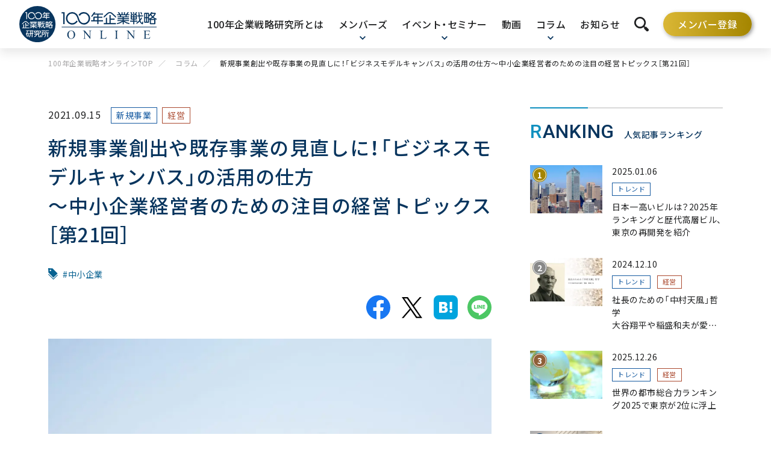

--- FILE ---
content_type: text/html; charset=UTF-8
request_url: https://100years-company.jp/column/article-060402/
body_size: 13662
content:
<!DOCTYPE html>
<html lang="ja">
<head>
<!-- Google Tag Manager -->
<script>(function(w,d,s,l,i){w[l]=w[l]||[];w[l].push({'gtm.start':
new Date().getTime(),event:'gtm.js'});var f=d.getElementsByTagName(s)[0],
j=d.createElement(s),dl=l!='dataLayer'?'&l='+l:'';j.async=true;j.src=
'https://www.googletagmanager.com/gtm.js?id='+i+dl;f.parentNode.insertBefore(j,f);
})(window,document,'script','dataLayer','GTM-PDXJKCD');</script>
<!-- End Google Tag Manager -->
<meta charset="UTF-8">
<meta http-equiv="X-UA-Compatible" content="IE=edge">
<meta name="viewport" content="width=device-width, initial-scale=1">
<meta name="format-detection" content="telephone=no">
<meta name='robots' content='index, follow, max-image-preview:large, max-snippet:-1, max-video-preview:-1' />

	<title>新規事業創出や既存事業の見直しに！「ビジネスモデルキャンバス」の活用の仕方〜中小企業経営者のための注目の経営トピックス［第21回］ | 100年企業戦略オンライン</title>
	<meta name="description" content="メディアでも注目されている企業経営に関するトピックスを解説する本連載。第21回目は、ビジネスモデルキャンバスの概要と活用法について、詳しく解説していきます。" />
	<link rel="canonical" href="https://100years-company.jp/column/article-060402/" />
	<meta property="og:locale" content="ja_JP" />
	<meta property="og:type" content="article" />
	<meta property="og:title" content="新規事業創出や既存事業の見直しに！「ビジネスモデルキャンバス」の活用の仕方〜中小企業経営者のための注目の経営トピックス［第21回］ | 100年企業戦略オンライン" />
	<meta property="og:description" content="メディアでも注目されている企業経営に関するトピックスを解説する本連載。第21回目は、ビジネスモデルキャンバスの概要と活用法について、詳しく解説していきます。" />
	<meta property="og:url" content="https://100years-company.jp/column/article-060402/" />
	<meta property="og:site_name" content="100年企業戦略オンライン" />
	<meta property="article:published_time" content="2021-09-15T06:13:00+00:00" />
	<meta property="article:modified_time" content="2023-07-06T02:15:50+00:00" />
	<meta property="og:image" content="https://100years-company.jp/wp-content/uploads/2022/06/AdobeStock_16004730-1024x682-1.jpg" />
	<meta property="og:image:width" content="1024" />
	<meta property="og:image:height" content="682" />
	<meta property="og:image:type" content="image/jpeg" />
	<meta name="twitter:card" content="summary_large_image" />
	<script type="application/ld+json" class="yoast-schema-graph">{"@context":"https://schema.org","@graph":[{"@type":"WebSite","@id":"https://100years-company.jp/#website","url":"https://100years-company.jp/","name":"100年企業戦略オンライン","description":"100年企業戦略オンライン／100年企業に学ぶ事業継続性の秘訣、東京を中心とした都市力、データ&amp;リサーチなど、企業経営や資産運用の一助となる独自コンテンツを提供いたします。","publisher":{"@id":"https://100years-company.jp/#organization"},"potentialAction":[{"@type":"SearchAction","target":{"@type":"EntryPoint","urlTemplate":"https://100years-company.jp/?s={search_term_string}"},"query-input":"required name=search_term_string"}],"inLanguage":"ja"},{"@type":"Organization","@id":"https://100years-company.jp/#organization","name":"一般社団法人100年企業戦略研究所","url":"https://100years-company.jp/","sameAs":[],"logo":{"@type":"ImageObject","inLanguage":"ja","@id":"https://100years-company.jp/#/schema/logo/image/","url":"https://100years-company.jp/wp-content/uploads/2022/06/logo-100years-company.png","contentUrl":"https://100years-company.jp/wp-content/uploads/2022/06/logo-100years-company.png","width":300,"height":300,"caption":"一般社団法人100年企業戦略研究所"},"image":{"@id":"https://100years-company.jp/#/schema/logo/image/"}}]}</script>


<script type='application/json' id='wpp-json'>
{"sampling_active":1,"sampling_rate":100,"ajax_url":"https:\/\/100years-company.jp\/wp-json\/wordpress-popular-posts\/v1\/popular-posts","api_url":"https:\/\/100years-company.jp\/wp-json\/wordpress-popular-posts","ID":2434,"token":"5b48789a00","lang":0,"debug":0}
</script>
<script type='text/javascript' src='https://100years-company.jp/wp-content/plugins/wordpress-popular-posts/assets/js/wpp.min.js?ver=6.1.1' id='wpp-js-js'></script>
            <style id="wpp-loading-animation-styles">@-webkit-keyframes bgslide{from{background-position-x:0}to{background-position-x:-200%}}@keyframes bgslide{from{background-position-x:0}to{background-position-x:-200%}}.wpp-widget-placeholder,.wpp-widget-block-placeholder{margin:0 auto;width:60px;height:3px;background:#dd3737;background:linear-gradient(90deg,#dd3737 0%,#571313 10%,#dd3737 100%);background-size:200% auto;border-radius:3px;-webkit-animation:bgslide 1s infinite linear;animation:bgslide 1s infinite linear}</style>
            <script src="/wp-content/themes/100years-company/js/main.js?_v=98c2da71c6294661e4920d3f5798bc73" defer></script>
<link rel="preconnect" href="https://fonts.googleapis.com">
<link rel="preconnect" href="https://fonts.gstatic.com" crossorigin>
<link rel="preload" as="style" href="https://fonts.googleapis.com/css2?family=Noto+Sans+JP:wght@400;500;700&family=Roboto:wght@400;500&display=swap">
<link rel="stylesheet" media="print" onload="this.onload=null;this.removeAttribute('media');" href="https://fonts.googleapis.com/css2?family=Noto+Sans+JP:wght@400;500;700&family=Roboto:wght@400;500&display=swap">
<noscript>
<link rel="stylesheet" href="https://fonts.googleapis.com/css2?family=Noto+Sans+JP:wght@400;500;700&family=Roboto:wght@400;500&display=swap">
</noscript>
<link rel="stylesheet" href="/wp-includes/css/dist/block-library/style.min.css">
<link rel="stylesheet" href="/wp-content/themes/100years-company/fontawesome/css/all.min.css">
<link rel="stylesheet" href="/wp-content/themes/100years-company/css/style.css?_v=304055290933a52680dcadc7c904f7b9">

</head>
<body class="post-template-default single single-post postid-2434 single-format-standard">
<!-- Google Tag Manager (noscript) -->
<noscript><iframe src="https://www.googletagmanager.com/ns.html?id=GTM-PDXJKCD"
height="0" width="0" style="display:none;visibility:hidden"></iframe></noscript>
<!-- End Google Tag Manager (noscript) -->

<!-- .l-container -->
<div class="l-container">
<header class="l-header">

  <div class="c-header__logo"><a href="/"><img src="https://100years-company.jp/wp-content/themes/100years-company/images/logo_100years.svg" width="243" height="64" alt="100年企業戦略オンライン"></a></div>
  <div class="l-header__nav">
    <div>
    <nav class="p-gnav" id="panel-gnav">
      <ul class="p-gnav__list">
        <li class="p-gnav__item "><a href="/about/"><span>100年企業戦略研究所とは</span></a></li>
        <li class="p-gnav__item --hasChild "><a href="/members/" class="p-gnav__ctrl" aria-controls="panel-members" aria-expanded="false"><span>メンバーズ</span></a>
          <button type="button" class="c-btn-acd" aria-controls="panel-members" aria-expanded="false"></button>
          <div class="p-gnav__panel" id="panel-members" aria-hidden="true">
            <div class="p-gnav__parent"><a href="/members/">100年企業戦略メンバーズ</a></div>
            <ul class="p-gnav__child">
              <li class="p-gnav__child__item"><a href="/members/faq/"><span>FAQ</span></a></li>
              <li class="p-gnav__child__item"><a href="https://member.vortex-net.com/" target="_blank" rel="noopener"><span>メンバー登録</span></a></li>
              <li class="p-gnav__child__item"><a href="/coupons/"><span>100年企業戦略メンバーズ 認証</span></a></li>
              <li class="p-gnav__child__item"><a href="/members/rule/"><span>100年企業戦略メンバーズ 規約</span></a></li>
            </ul>
          </div>
        </li>
        <li class="p-gnav__item --hasChild "><a href="/events/" class="p-gnav__ctrl" aria-controls="panel-events" aria-expanded="false"><span>イベント・セミナー</span></a>
          <button type="button" class="c-btn-acd" aria-controls="panel-events" aria-expanded="false"></button>
          <div class="p-gnav__panel" id="panel-events" aria-hidden="true">
            <div class="p-gnav__parent"><a href="/events/">イベント・セミナー</a></div>
            <ul class="p-gnav__child">
              <li class="p-gnav__child__item"><a href="/hyakkei/"><span>百年の計</span></a></li>
            </ul>
          </div>
        </li>
        <li class="p-gnav__item "><a href="/movie/"><span>動画</span></a></li>
        <li class="p-gnav__item --hasChild --current"><a href="/column/" class="p-gnav__ctrl" aria-controls="panel-column" aria-expanded="false"><span>コラム</span></a>
          <button type="button" class="c-btn-acd" aria-controls="panel-column" aria-expanded="false"></button>
          <div class="p-gnav__panel" id="panel-column" aria-hidden="true">
            <div class="p-gnav__parent"><a href="/column/">コラム</a></div>
            <ul class="p-gnav__child" data-cols="4">
              <li class="p-gnav__child__item"><a href="/column/category/business/"><span>ビジネス</span></a>
                <ul class="p-gnav__descendant">
                  <li class="p-gnav__descendant__item"><a href="/column/category/business/starting-a-business/"><span>起業</span></a></li>
                  <li class="p-gnav__descendant__item"><a href="/column/category/business/new-business/"><span>新規事業</span></a></li>
                  <li class="p-gnav__descendant__item"><a href="/column/category/business/trend/"><span>トレンド</span></a></li>
                  <li class="p-gnav__descendant__item"><a href="/column/category/business/business-other/"><span>ビジネスその他</span></a></li>
                </ul>
              </li>
              <li class="p-gnav__child__item"><a href="/column/category/enterprise-management/"><span>企業・経営</span></a>
                <ul class="p-gnav__descendant">
                  <li class="p-gnav__descendant__item"><a href="/column/category/enterprise-management/organization/"><span>組織</span></a></li>
                  <li class="p-gnav__descendant__item"><a href="/column/category/enterprise-management/management/"><span>経営</span></a></li>
                  <li class="p-gnav__descendant__item"><a href="/column/category/enterprise-management/leadership/"><span>リーダーシップ</span></a></li>
                  <li class="p-gnav__descendant__item"><a href="/column/category/enterprise-management/cre/"><span>企業不動産戦略</span></a></li>
                  <li class="p-gnav__descendant__item"><a href="/column/category/enterprise-management/enterprise-management-other/"><span>企業・経営その他</span></a></li>
                </ul>
              </li>
              <li class="p-gnav__child__item"><a href="/column/category/economy/"><span>経済</span></a>
                <ul class="p-gnav__descendant">
                  <li class="p-gnav__descendant__item"><a href="/column/category/economy/economy-comprehensive/"><span>経済総合</span></a></li>
                  <li class="p-gnav__descendant__item"><a href="/column/category/economy/economic-theory/"><span>経済理論</span></a></li>
                  <li class="p-gnav__descendant__item"><a href="/column/category/economy/monetary-circulation/"><span>金融・マネー</span></a></li>
                  <li class="p-gnav__descendant__item"><a href="/column/category/economy/finance/"><span>ファイナンス</span></a></li>
                  <li class="p-gnav__descendant__item"><a href="/column/category/economy/real-estate-market/"><span>不動産市況</span></a></li>
                </ul>
              </li>
              <li class="p-gnav__child__item"><a href="/column/category/life/"><span>ライフ</span></a>
                <ul class="p-gnav__descendant">
                  <li class="p-gnav__descendant__item"><a href="/column/category/life/investment/"><span>投資</span></a></li>
                  <li class="p-gnav__descendant__item"><a href="/column/category/life/inheritance/"><span>相続</span></a></li>
                  <li class="p-gnav__descendant__item"><a href="/column/category/life/hobby/"><span>趣味</span></a></li>
                  <li class="p-gnav__descendant__item"><a href="/column/category/life/life-other/"><span>ライフその他</span></a></li>
                </ul>
              </li>
            </ul>
          </div>
        </li>
        <li class="p-gnav__item "><a href="/news/"><span>お知らせ</span></a></li>
      </ul>
      <div class="p-header__search--sp">
        <div class="p-header__search-inner">
          <form action="/" method="GET">
            <div class="p-header__search-field">
              <input type="search" name="s" class="c-header__search-input" placeholder="サイト内検索" autocomplete="off">
              <button type="submit" class="c-btn-search-ctrl">検索</button>
            </div>
          </form>
        </div>
      </div>
      <div class="p-header__cta--sp">
        <a href="https://member.vortex-net.com/" target="_blank" rel="noopener" class="c-btn c-btn--cta"><span>メンバー登録</span></a>
      </div>
    </nav>
    </div>
    <div class="p-header__search">
      <button type="button" class="c-btn-search-ctrl p-gnav__ctrl" aria-controls="panel-search" aria-expanded="false">検索を開く</button>
      <div class="p-gnav__panel" id="panel-search" aria-hidden="true">
        <div class="p-gnav__parent"><span>サイト内検索</span></div>
        <div class="p-header__search-inner">
          <form action="/" method="GET">
            <div class="p-header__search-field">
              <input type="search" name="s" class="c-header__search-input" placeholder="検索したいキーワードを入力してください" autocomplete="off">
              <button type="submit" class="c-btn-search-ctrl">検索</button>
            </div>
          </form>
          <button type="button" class="p-header__search-close" aria-controls="panel-search" aria-expanded="false" aria-label="検索を閉じる"></button>
        </div>
      </div>
    </div>
    <a href="https://member.vortex-net.com/" target="_blank" rel="noopener" class="c-btn c-btn--cta"><span>メンバー登録</span></a>
    <button type="button" id="burger" class="c-btn-burger" aria-controls="panel-gnav" aria-expanded="false" aria-label="メニュー">
      <span></span>
      <span></span>
      <span></span>
    </button>
  </div>
</header><main class="l-main">
  <!-- .p-breadcrumb.--pc -->
  <ul class="p-breadcrumb --pc">
<li><a href="https://100years-company.jp">100年企業戦略オンラインTOP</a></li>
<li><a href="/column/">コラム</a></li>
<li><span>新規事業創出や既存事業の見直しに！「ビジネスモデルキャンバス」の活用の仕方〜中小企業経営者のための注目の経営トピックス［第21回］</span></li>
</ul>  <!-- /.p-breadcrumb.--pc -->

  <!-- .l-contents-cols -->
  <div class="l-contents-cols">

    <!-- .l-contents-main-->
    <article class="l-contents-main">

      <div class="p-post-info">
        <time datetime="2021-09-15" class="c-post-time">2021.09.15</time>
												<a href="https://100years-company.jp/column/category/business/new-business/" class="c-post-cat business">新規事業</a>
												<a href="https://100years-company.jp/column/category/enterprise-management/management/" class="c-post-cat enterprise-management">経営</a>
				      </div>

      <h1 class="c-text-h1 u-mt-sm">新規事業創出や既存事業の見直しに！「ビジネスモデルキャンバス」の活用の仕方<br>〜中小企業経営者のための注目の経営トピックス［第21回］</h1>

			      <ul class="p-post-tags">
							<li><a href="https://100years-company.jp/column/tag/%e4%b8%ad%e5%b0%8f%e4%bc%81%e6%a5%ad/">中小企業</a></li>
			      </ul>
			
      <ul class="p-sns u-mt-smd">
        <li><button type="button" class="c-sns__facebook" title="Facebookで共有"><img src="https://100years-company.jp/wp-content/themes/100years-company/images/icon_facebook.svg" width="40" height="40" alt="Facebookで共有"></button></li>
        <li><button type="button" class="c-sns__twitter" title="Xで共有"><img src="https://100years-company.jp/wp-content/themes/100years-company/images/icon_x_bk.svg" width="40" height="40" alt="Xで共有"></button></li>
        <li><button type="button" class="c-sns__hatena" title="はてなブックマークで共有"><img src="https://100years-company.jp/wp-content/themes/100years-company/images/icon_hatena.svg" width="40" height="40" alt="はてなブックマークで共有"></button></li>
        <li><button type="button" class="c-sns__line" title="LINEで共有"><img src="https://100years-company.jp/wp-content/themes/100years-company/images/icon_line.svg" width="40" height="40" alt="LINEで共有"></button></li>
      </ul>

			      <figure class="c-post-mv"><img src="https://100years-company.jp/wp-content/uploads/2022/06/AdobeStock_16004730-1024x682-1.jpg" width="736" height="491" alt="「新規事業創出や既存事業の見直しに！「ビジネスモデルキャンバス」の活用の仕方&lt;br&gt;〜中小企業経営者のための注目の経営トピックス［第21回］」のアイキャッチ画像"></figure>
			
      <div class="p-post-toc">
        <p class="c-text-mdl u-text-medium u-text-center">目次</p>
        <div id="toc">
        </div>
        <div class="p-post-toc__toggle"><button type="button" class="p-post-toc__btn" aria-controls="toc" aria-expanded="false"><span>目次をもっとみる</span></button></div>
      </div>

      <!-- .wp-body -->
      <div class="wp-body">
      <!-- 限定記事&&未認証の場合表示-->
              
<p>ビジネスモデル可視化のために活用されるフレームワークのひとつ「ビジネスモデルキャンバス」があります。新規事業のビジネスモデルや、既存事業の見直しにあたり必要な要素は何か、そして全体像把握のために役立ちます。</p>



<p>メディアでも注目されている企業経営に関するトピックスを解説する本連載。この記事では、ビジネスモデルキャンバスの概要と活用法について、詳しく解説していきます。</p>



<h2>「ビジネスモデルキャンパス」を構成する9つの要素</h2>



<p>「ビジネスモデルキャンバス」とは、フレームワークの一種です。</p>



<blockquote class="wp-block-quote"><p><strong>【フレームワークとは】</strong><br>「枠組み」を意味する単語。ビジネスの場面では案件に付随する情報や要素や構造、そして流れを枠組の中にまとめて明示します。<br>案件に携わるスタッフは、ビジネスフレームワークを話し合いや進行の中で参照し、指針としていきます。</p></blockquote>



<p>ビジネスには多くの人たちが関わりますので、明確な指針が提示されていないと、スタッフの判断や行動がぶれてしまう可能性が高まります。</p>



<p>このためビジネスフレームワークは案件のスタート時に作成し、「案件本来の目的やお金の動き」といった重要な情報を記載しなくてはなりません。その構成に必要な9つの要素を、以下に見ていきましょう。</p>



<h2>ビジネスフレームワークに必要な9つの要素</h2>



<p class="u-text-center"><strong>▼「ビジネスモデルキャンパス」</strong></p>



<div class="wp-block-image"><figure class="aligncenter size-full"><img width="587" height="288" src="https://100years-company.jp/wp-content/uploads/2022/06/14233883bec1099c069a56118b0c8587.jpg" alt="" class="wp-image-2440" srcset="https://100years-company.jp/wp-content/uploads/2022/06/14233883bec1099c069a56118b0c8587.jpg 587w, https://100years-company.jp/wp-content/uploads/2022/06/14233883bec1099c069a56118b0c8587-240x118.jpg 240w" sizes="(max-width: 587px) 100vw, 587px" /></figure></div>



<p><strong>1.価値提案（Value Propositions）</strong><br>案件（商品やサービス）が、どのような価値を持っているのかを記述します。発案の目的がどこにあり、どんな人たちのニーズを満たすのかを、分かりやすく提案します。</p>



<p><strong>2.顧客（Customer Segments）</strong><br>「どのような人たちに向けて販売するのか」を記述します。また顧客層を属性や利用目的によってセグメント化し、もっとも優良な顧客層を想定していきます。</p>



<p><strong>3.主要活動（Key Activities）</strong><br>商品の製造やサービスの開発など、案件に必要不可欠な活動を記述します。</p>



<p><strong>4.主要リソース（Key Resource）</strong><br>商品やサービスを生み出すにあたり、必要な資源を記載します。資金や予算はもちろんですが、設備や人材は重要な要素です。</p>



<p><strong>5.主要パートナー（Key Partners）</strong><br>リソースを提供してくれる人・企業から、販売に関わる人・企業まで、協業相手として想定される人・企業を、バリューチェーンを参考にしながら列挙します。</p>



<p><strong>6.コスト構造（Cost Structure）</strong><br>運営に必要なコストを記述します。制作時に把握しているコストは固定費として記載し、実際に動き出さないと分からないコストは変動費として概算を記載します。</p>



<p><strong>7.チャネル（Channels）</strong><br>商品やサービスの販路、および広報の経路を想定し、記載します。顧客層を意識したうえで想定することが大切です。</p>



<p><strong>8.収益の流れ（Revenue Streams）</strong><br>収益化のポイントや、流れを記載します。固定価格と割引価格、そして多様化する課金や支払いの種類にどこまで対応するかなど、販売方法や顧客の購買行動を詳細に想定します。</p>



<p><strong>9.顧客との関係（Customer Relationships）</strong><br>顧客との関係をどのように築くのかを記述します。「深さ」と「長さ」を基準に、関係構築の方法や進展の仕方などを記載します。</p>



<h2>類似フレームワークの存在</h2>



<p>上記のビジネスモデルキャンバスは、スイス人のビジネス理論家であるアレックス・オスターワルダー氏とイヴ・ピニュール氏によって提唱されました。</p>



<p>非常に有用なフレームワークとして、世界中で活用されていますが、欠点を指摘する声も皆無ではありません。</p>



<p>アメリカの起業家であるエリック・リース氏は、ビジネスモデルキャンバスと類似点のある「リーンキャンパス」を提唱しました。同様に9つの要素を含んでいますが、ビジネスモデルキャンバスの「主要活動」、「主要リソース」、「主要パートナー」、「顧客との関係」が、他の要素と入れ替わっています。</p>



<p>そして代わりに「（顧客が解決すべき）課題」、「課題のソリューション」、「（競合と比べての）圧倒的優位性」、「（成功を数値で測る）主要指標」という要素が含まれています。</p>



<p class="u-text-center"><strong>▼「リーンキャンパス」</strong></p>



<div class="wp-block-image"><figure class="aligncenter size-full"><img loading="lazy" width="587" height="288" src="https://100years-company.jp/wp-content/uploads/2022/06/2d11cf8b9e0d3a064ab031c6966c89e4.jpg" alt="" class="wp-image-2442" srcset="https://100years-company.jp/wp-content/uploads/2022/06/2d11cf8b9e0d3a064ab031c6966c89e4.jpg 587w, https://100years-company.jp/wp-content/uploads/2022/06/2d11cf8b9e0d3a064ab031c6966c89e4-240x118.jpg 240w" sizes="(max-width: 587px) 100vw, 587px" /></figure></div>



<p>またビジネスモデルキャンバスの提唱者であるふたりのスイス人は「バリュープロポジションキャンバス」というフレームワークも、提唱しています。</p>



<p>こちらはビジネスモデルキャンバスに含まれる「価値提案」、「顧客セグメント」というふたつの要素に特化したフレームワークです。リーンキャンバスが含む「（顧客が解決すべき）課題」、「課題のソリューション」という要素を補完する内容となっています。</p>



<h2>「ビジネスモデルキャンバス」を事業計画書に落とし込む方法</h2>



<p>ここまで「ビジネスモデルキャンバス」と「リーンキャンバス」を紹介しました。</p>



<p>次に2つのキャンバスを比較してみましょう。</p>



<p>「リーンキャンバス」は商品やサービスの特徴を、より詳細に定義するのに適したフレームワークです。対して「ビジネスモデルキャンバス」には、企業活動に関する要素を多く含むため、案件全体の動きを、より正確にイメージすることが可能です。</p>



<p>近年は、CSRやCSVが企業活動において非常に重要と考えられる時代となりました。このため、「リーンキャンバス」が持つ「顧客に寄り添う姿勢」を尊重する必要は、充分にあります。</p>



<p class="u-text-center"><strong>▼「ビジネスモデルキャンバス」と「リーンキャンパス」</strong></p>



<figure class="wp-block-image size-full"><img loading="lazy" width="1180" height="465" src="https://100years-company.jp/wp-content/uploads/2022/06/60d601e7871d4f5719c001920f8b2c13.jpg" alt="" class="wp-image-2443" srcset="https://100years-company.jp/wp-content/uploads/2022/06/60d601e7871d4f5719c001920f8b2c13.jpg 1180w, https://100years-company.jp/wp-content/uploads/2022/06/60d601e7871d4f5719c001920f8b2c13-720x284.jpg 720w, https://100years-company.jp/wp-content/uploads/2022/06/60d601e7871d4f5719c001920f8b2c13-240x95.jpg 240w" sizes="(max-width: 1180px) 100vw, 1180px" /><figcaption>（出所）株式会社ニジボックス「テンプレート」を基に株式会社ボルテックス100年企業戦略研究所が作成</figcaption></figure>



<p>結論としては以下の方法を参考に、より有用なフレームワークを作成していくのがおすすめです。</p>



<ol><li><strong>ビジネスモデルキャンバスのフレームワークを活用し、案件の全体像を提示する。</strong></li><li><strong>バリュープロポジションキャンバスを別途作成し、ニーズへの貢献度を明示する。</strong></li><li><strong>必要に応じ「（競合と比べての）圧倒的優位性」、「（成功を測る）主要指標」を付け加える。</strong></li></ol>



<p>ビジネスモデルキャンバスは非常に有用なフレームワークです。しかし中小企業が実務で採用しようとすると、不足を感じる場面があるかも知れません。</p>



<p>その際は既存の枠組みに囚われず、応用を検討してみる柔軟性も必要です。案件に携わるスタッフにより現実に即した内容を明示し、実務へ役立ててもらうことが、もっとも大切です。</p>


            </div>
      <!-- /.wp-body -->

      <p class="u-mt-md">
        <a href="https://www.vortex-net.com/seminar/?utm_source=100years_column&utm_medium=text&utm_campaign=vor_100nen&utm_content=20230623" target="_blank">
        <picture>
						<source srcset="https://100years-company.jp/wp-content/themes/100years-company/images/bnr_vortex_2025.jpg" width="736" height="160" media="(min-width: 768px)" >
						<img src="https://100years-company.jp/wp-content/themes/100years-company/images/bnr_vortex_2025_sp.jpg" width="336" height="160" alt="経営戦略から不動産マーケット展望まで　各分野の第一人者を招いたセミナーを開催中！" loading="lazy">
					</picture>
        </a>
      </p>

      <ul class="p-sns u-mt-xxl">
				<li><button type="button" class="c-sns__facebook" title="Facebookで共有"><img src="https://100years-company.jp/wp-content/themes/100years-company/images/icon_facebook.svg" width="40" height="40" alt="Facebookで共有"></button></li>
				<li><button type="button" class="c-sns__twitter" title="Xで共有"><img src="https://100years-company.jp/wp-content/themes/100years-company/images/icon_x_bk.svg" width="40" height="40" alt="Xで共有"></button></li>
				<li><button type="button" class="c-sns__hatena" title="はてなブックマークで共有"><img src="https://100years-company.jp/wp-content/themes/100years-company/images/icon_hatena.svg" width="40" height="40" alt="はてなブックマークで共有"></button></li>
				<li><button type="button" class="c-sns__line" title="LINEで共有"><img src="https://100years-company.jp/wp-content/themes/100years-company/images/icon_line.svg" width="40" height="40" alt="LINEで共有"></button></li>
			</ul>

						<div class="p-post-link">
				<ul class="p-post-link__list">
					<li class="prev"><a href="https://100years-company.jp/column/article-060415/">前の記事</a></li>
					<li class="list"><a href="/column/">一覧に戻る</a></li>
					<li class="next"><a href="https://100years-company.jp/column/article-080424/">次の記事</a></li>
				</ul>
			</div>

    </article>
		<!-- /.l-contents-main-->

		    <!-- .l-contents-related -->
    <section class="l-contents-related u-db u-dn-md">
			<div class="l-contents">
				<h2 class="c-section-h2">RELATED<span>関連記事</span></h2>
				<div class="p-card-grid" data-cols="4">
					<div class="p-card">
<figure class="p-card__image"><img src="https://100years-company.jp/wp-content/uploads/2026/01/article-000808_mv-720x480.jpg" width="256" height="171" alt="「レアメタル依存から脱却するゲームチェンジャー、Kyuluxの挑戦&lt;br&gt;～次世代技術が切り拓く、より鮮やかで持続可能なディスプレーの未来～」のアイキャッチ画像" loading="lazy"></figure>
<div class="p-card__outline">
<time datetime="2026-02-03" class="c-post-time u-text-smd">2026.02.03</time>
<a href="https://100years-company.jp/column/category/business/trend/" class="c-post-cat business">トレンド</a>
<a href="https://100years-company.jp/column/category/enterprise-management/management/" class="c-post-cat enterprise-management">経営</a>
<a href="https://100years-company.jp/column/article-000808/" class="c-post-title u-text-line-clamp-2">レアメタル依存から脱却するゲームチェンジャー、Kyuluxの挑戦<br>～次世代技術が切り拓く、より鮮やかで持続可能なディスプレーの未来～</a>
<ul class="p-post-tags">
<li><a href="https://100years-company.jp/column/tag/%e3%82%a4%e3%83%b3%e3%82%bf%e3%83%93%e3%83%a5%e3%83%bc/">インタビュー</a></li>
<li><a href="https://100years-company.jp/column/tag/%e5%9c%b0%e5%9f%9f%e5%89%b5%e7%94%9f/">地域創生</a></li>
<li><a href="https://100years-company.jp/column/tag/sdgs/">SDGs</a></li>
</ul>
</div>
<a href="https://100years-company.jp/column/article-000808/" class="c-card__link" title="レアメタル依存から脱却するゲームチェンジャー、Kyuluxの挑戦&lt;br&gt;～次世代技術が切り拓く、より鮮やかで持続可能なディスプレーの未来～"></a>
</div>
<div class="p-card">
<figure class="p-card__image"><img src="https://100years-company.jp/wp-content/uploads/2026/01/article-000807_mv-720x480.jpg" width="256" height="171" alt="「地熱は「地元や地域の熱」。&lt;br&gt;ふるさと熱電が切り開く、地域共生型の地熱発電「わいたモデル」&lt;br&gt;〜子や孫が帰ってくる町づくりを目指して〜」のアイキャッチ画像" loading="lazy"></figure>
<div class="p-card__outline">
<time datetime="2026-01-15" class="c-post-time u-text-smd">2026.01.15</time>
<a href="https://100years-company.jp/column/category/business/trend/" class="c-post-cat business">トレンド</a>
<a href="https://100years-company.jp/column/category/enterprise-management/management/" class="c-post-cat enterprise-management">経営</a>
<a href="https://100years-company.jp/column/article-000807/" class="c-post-title u-text-line-clamp-2">地熱は「地元や地域の熱」。<br>ふるさと熱電が切り開く、地域共生型の地熱発電「わいたモデル」<br>〜子や孫が帰ってくる町づくりを目指して〜</a>
<ul class="p-post-tags">
<li><a href="https://100years-company.jp/column/tag/%e3%82%a4%e3%83%b3%e3%82%bf%e3%83%93%e3%83%a5%e3%83%bc/">インタビュー</a></li>
<li><a href="https://100years-company.jp/column/tag/%e5%9c%b0%e5%9f%9f%e5%89%b5%e7%94%9f/">地域創生</a></li>
<li><a href="https://100years-company.jp/column/tag/sdgs/">SDGs</a></li>
</ul>
</div>
<a href="https://100years-company.jp/column/article-000807/" class="c-card__link" title="地熱は「地元や地域の熱」。&lt;br&gt;ふるさと熱電が切り開く、地域共生型の地熱発電「わいたモデル」&lt;br&gt;〜子や孫が帰ってくる町づくりを目指して〜"></a>
</div>
<div class="p-card">
<figure class="p-card__image"><img src="https://100years-company.jp/wp-content/uploads/2025/12/article-000806_mv-720x480.jpg" width="256" height="171" alt="「“伝統”を土台に、たゆまぬ更新を&lt;br&gt;家訓を浸透させ、承継を柔軟に設計する」のアイキャッチ画像" loading="lazy"></figure>
<div class="p-card__outline">
<time datetime="2026-01-08" class="c-post-time u-text-smd">2026.01.08</time>
<a href="https://100years-company.jp/column/category/business/trend/" class="c-post-cat business">トレンド</a>
<a href="https://100years-company.jp/column/category/enterprise-management/management/" class="c-post-cat enterprise-management">経営</a>
<a href="https://100years-company.jp/column/article-000806/" class="c-post-title u-text-line-clamp-2">“伝統”を土台に、たゆまぬ更新を<br>家訓を浸透させ、承継を柔軟に設計する</a>
<ul class="p-post-tags">
<li><a href="https://100years-company.jp/column/tag/%e5%a0%80%e5%86%85%e5%8b%89/">堀内勉</a></li>
<li><a href="https://100years-company.jp/column/tag/%e4%b8%ad%e5%b0%8f%e4%bc%81%e6%a5%ad/">中小企業</a></li>
<li><a href="https://100years-company.jp/column/tag/%e6%95%99%e9%a4%8a/">教養</a></li>
</ul>
</div>
<a href="https://100years-company.jp/column/article-000806/" class="c-card__link" title="“伝統”を土台に、たゆまぬ更新を&lt;br&gt;家訓を浸透させ、承継を柔軟に設計する"></a>
</div>
<div class="p-card">
<figure class="p-card__image"><img src="https://100years-company.jp/wp-content/uploads/2025/12/article-000805_mv-720x480.jpg" width="256" height="171" alt="「グローバルなくして日本の企業に未来はない&lt;br&gt;～竹内弘高氏インタビュー【後編】」のアイキャッチ画像" loading="lazy"></figure>
<div class="p-card__outline">
<time datetime="2026-01-05" class="c-post-time u-text-smd">2026.01.05</time>
<a href="https://100years-company.jp/column/category/business/trend/" class="c-post-cat business">トレンド</a>
<a href="https://100years-company.jp/column/category/enterprise-management/management/" class="c-post-cat enterprise-management">経営</a>
<a href="https://100years-company.jp/column/article-000805/" class="c-post-title u-text-line-clamp-2">グローバルなくして日本の企業に未来はない<br>～竹内弘高氏インタビュー【後編】</a>
<ul class="p-post-tags">
<li><a href="https://100years-company.jp/column/tag/%e3%82%a4%e3%83%b3%e3%82%bf%e3%83%93%e3%83%a5%e3%83%bc/">インタビュー</a></li>
<li><a href="https://100years-company.jp/column/tag/%e4%b8%ad%e5%b0%8f%e4%bc%81%e6%a5%ad/">中小企業</a></li>
<li><a href="https://100years-company.jp/column/tag/%e6%95%99%e9%a4%8a/">教養</a></li>
</ul>
</div>
<a href="https://100years-company.jp/column/article-000805/" class="c-card__link" title="グローバルなくして日本の企業に未来はない&lt;br&gt;～竹内弘高氏インタビュー【後編】"></a>
</div>
				</div>
			</div>
		</section>
    <!-- .l-contents-related -->
		
    <!-- .l-contents-side-->
<aside class="l-contents-side">

	<h2 class="c-side-h2">RANKING<span>人気記事ランキング</span></h2>
	<div class="p-card-ranking" data-ranking="1">
<figure class="p-card__image"><img src="https://100years-company.jp/wp-content/uploads/2022/05/hyakkei3-240x160.jpg" width="120" height="80" alt="「日本一高いビルは？2025年ランキングと歴代高層ビル、東京の再開発を紹介」のアイキャッチ画像" loading="lazy"></figure>
<div class="p-card__outline">
<time datetime="2025-01-06" class="c-post-time u-db u-text-smd">2025.01.06</time>
<a href="https://100years-company.jp/column/category/business/trend/" class="c-post-cat u-text-xs u-mt-xxs business">トレンド</a>
<a href="https://100years-company.jp/column/article-920107/" class="c-post-title u-text-smd u-mt-xxs u-text-line-clamp-3">日本一高いビルは？2025年ランキングと歴代高層ビル、東京の再開発を紹介</a>
</div>
<a href="https://100years-company.jp/column/article-920107/" class="c-card__link" aria-label="日本一高いビルは？2025年ランキングと歴代高層ビル、東京の再開発を紹介"></a>
</div>
<div class="p-card-ranking" data-ranking="2">
<figure class="p-card__image"><img src="https://100years-company.jp/wp-content/uploads/2024/12/article-000743_mv-240x160.jpg" width="120" height="80" alt="「社長のための「中村天風」哲学&lt;br&gt;大谷翔平や稲盛和夫が愛読、一流が指針とする理由」のアイキャッチ画像" loading="lazy"></figure>
<div class="p-card__outline">
<time datetime="2024-12-10" class="c-post-time u-db u-text-smd">2024.12.10</time>
<a href="https://100years-company.jp/column/category/business/trend/" class="c-post-cat u-text-xs u-mt-xxs business">トレンド</a>
<a href="https://100years-company.jp/column/category/enterprise-management/management/" class="c-post-cat u-text-xs u-mt-xxs enterprise-management">経営</a>
<a href="https://100years-company.jp/column/article-000743/" class="c-post-title u-text-smd u-mt-xxs u-text-line-clamp-3">社長のための「中村天風」哲学<br>大谷翔平や稲盛和夫が愛読、一流が指針とする理由</a>
</div>
<a href="https://100years-company.jp/column/article-000743/" class="c-card__link" aria-label="社長のための「中村天風」哲学&lt;br&gt;大谷翔平や稲盛和夫が愛読、一流が指針とする理由"></a>
</div>
<div class="p-card-ranking" data-ranking="3">
<figure class="p-card__image"><img src="https://100years-company.jp/wp-content/uploads/2022/05/AdobeStock_306638354-1024x683-1-240x160.jpg" width="120" height="80" alt="「世界の都市総合力ランキング2025で東京が2位に浮上」のアイキャッチ画像" loading="lazy"></figure>
<div class="p-card__outline">
<time datetime="2025-12-26" class="c-post-time u-db u-text-smd">2025.12.26</time>
<a href="https://100years-company.jp/column/category/business/trend/" class="c-post-cat u-text-xs u-mt-xxs business">トレンド</a>
<a href="https://100years-company.jp/column/category/enterprise-management/management/" class="c-post-cat u-text-xs u-mt-xxs enterprise-management">経営</a>
<a href="https://100years-company.jp/column/article-020455/" class="c-post-title u-text-smd u-mt-xxs u-text-line-clamp-3">世界の都市総合力ランキング2025で東京が2位に浮上</a>
</div>
<a href="https://100years-company.jp/column/article-020455/" class="c-card__link" aria-label="世界の都市総合力ランキング2025で東京が2位に浮上"></a>
</div>
<div class="p-card-ranking" data-ranking="4">
<figure class="p-card__image"><img src="https://100years-company.jp/wp-content/uploads/2026/01/article-000807_mv-240x160.jpg" width="120" height="80" alt="「地熱は「地元や地域の熱」。&lt;br&gt;ふるさと熱電が切り開く、地域共生型の地熱発電「わいたモデル」&lt;br&gt;〜子や孫が帰ってくる町づくりを目指して〜」のアイキャッチ画像" loading="lazy"></figure>
<div class="p-card__outline">
<time datetime="2026-01-15" class="c-post-time u-db u-text-smd">2026.01.15</time>
<a href="https://100years-company.jp/column/category/business/trend/" class="c-post-cat u-text-xs u-mt-xxs business">トレンド</a>
<a href="https://100years-company.jp/column/category/enterprise-management/management/" class="c-post-cat u-text-xs u-mt-xxs enterprise-management">経営</a>
<a href="https://100years-company.jp/column/article-000807/" class="c-post-title u-text-smd u-mt-xxs u-text-line-clamp-3">地熱は「地元や地域の熱」。<br>ふるさと熱電が切り開く、地域共生型の地熱発電「わいたモデル」<br>〜子や孫が帰ってくる町づくりを目指して〜</a>
</div>
<a href="https://100years-company.jp/column/article-000807/" class="c-card__link" aria-label="地熱は「地元や地域の熱」。&lt;br&gt;ふるさと熱電が切り開く、地域共生型の地熱発電「わいたモデル」&lt;br&gt;〜子や孫が帰ってくる町づくりを目指して〜"></a>
</div>
<div class="p-card-ranking" data-ranking="5">
<figure class="p-card__image"><img src="https://100years-company.jp/wp-content/uploads/2021/12/359cd95a95a317ad38d135aa5b61fb23-1024x683-1-240x160.jpg" width="120" height="80" alt="「マキャベリズムとは？マキャベリが『君主論』で著した思想～『読書大全』をひらく①」のアイキャッチ画像" loading="lazy"></figure>
<div class="p-card__outline">
<time datetime="2021-06-22" class="c-post-time u-db u-text-smd">2021.06.22</time>
<a href="https://100years-company.jp/column/category/life/life-other/" class="c-post-cat u-text-xs u-mt-xxs life">ライフその他</a>
<a href="https://100years-company.jp/column/article-070388/" class="c-post-title u-text-smd u-mt-xxs u-text-line-clamp-3">マキャベリズムとは？マキャベリが『君主論』で著した思想～『読書大全』をひらく①</a>
</div>
<a href="https://100years-company.jp/column/article-070388/" class="c-card__link" aria-label="マキャベリズムとは？マキャベリが『君主論』で著した思想～『読書大全』をひらく①"></a>
</div>

	<h2 class="c-side-h2">CATEGORY<span>コラムカテゴリー</span></h2>
	<ul class="p-side-category">
			<li><a href="https://100years-company.jp/column/category/business/"><span>ビジネス</span></a>
				<ul class="p-side-category__children">
					<li><a href="https://100years-company.jp/column/category/business/starting-a-business/"><span>起業</span></a></li>
					<li><a href="https://100years-company.jp/column/category/business/new-business/"><span>新規事業</span></a></li>
					<li><a href="https://100years-company.jp/column/category/business/trend/"><span>トレンド</span></a></li>
					<li><a href="https://100years-company.jp/column/category/business/business-other/"><span>ビジネスその他</span></a></li>
				</ul>
				</li>
			<li><a href="https://100years-company.jp/column/category/enterprise-management/"><span>企業・経営</span></a>
				<ul class="p-side-category__children">
					<li><a href="https://100years-company.jp/column/category/enterprise-management/organization/"><span>組織</span></a></li>
					<li><a href="https://100years-company.jp/column/category/enterprise-management/management/"><span>経営</span></a></li>
					<li><a href="https://100years-company.jp/column/category/enterprise-management/leadership/"><span>リーダーシップ</span></a></li>
					<li><a href="https://100years-company.jp/column/category/enterprise-management/cre/"><span>企業不動産戦略</span></a></li>
					<li><a href="https://100years-company.jp/column/category/enterprise-management/enterprise-management-other/"><span>企業・経営その他</span></a></li>
				</ul>
				</li>
			<li><a href="https://100years-company.jp/column/category/economy/"><span>経済</span></a>
				<ul class="p-side-category__children">
					<li><a href="https://100years-company.jp/column/category/economy/economy-comprehensive/"><span>経済総合</span></a></li>
					<li><a href="https://100years-company.jp/column/category/economy/economic-theory/"><span>経済理論</span></a></li>
					<li><a href="https://100years-company.jp/column/category/economy/monetary-circulation/"><span>金融・マネー</span></a></li>
					<li><a href="https://100years-company.jp/column/category/economy/finance/"><span>ファイナンス</span></a></li>
					<li><a href="https://100years-company.jp/column/category/economy/real-estate-market/"><span>不動産市況</span></a></li>
				</ul>
				</li>
			<li><a href="https://100years-company.jp/column/category/life/"><span>ライフ</span></a>
				<ul class="p-side-category__children">
					<li><a href="https://100years-company.jp/column/category/life/investment/"><span>投資</span></a></li>
					<li><a href="https://100years-company.jp/column/category/life/inheritance/"><span>相続</span></a></li>
					<li><a href="https://100years-company.jp/column/category/life/hobby/"><span>趣味</span></a></li>
					<li><a href="https://100years-company.jp/column/category/life/life-other/"><span>ライフその他</span></a></li>
				</ul>
				</li>
		</ul>

	<div class="p-side-keywords" id="sideKeywords">
		<h2 class="c-side-h2">KEYWORDS<span>キーワードで探す</span></h2>
		<ul class="p-side-keywords__list">
					<li><a href="https://100years-company.jp/column/tag/100%e5%b9%b4%e4%bc%81%e6%a5%ad/">100年企業（144）</a></li>
					<li><a href="https://100years-company.jp/column/tag/%e9%95%b7%e5%af%bf%e4%bc%81%e6%a5%ad/">長寿企業（37）</a></li>
					<li><a href="https://100years-company.jp/column/tag/%e4%bc%81%e6%a5%ad%e3%81%ae%e6%8c%81%e7%b6%9a%e5%8f%af%e8%83%bd%e6%80%a7/">企業の持続可能性（21）</a></li>
					<li><a href="https://100years-company.jp/column/tag/%e4%ba%8b%e6%a5%ad%e6%89%bf%e7%b6%99/">事業承継（51）</a></li>
					<li><a href="https://100years-company.jp/column/tag/%e4%ba%8b%e6%a5%ad%e7%b6%99%e7%b6%9a/">事業継続（1）</a></li>
				</ul>
		<h3 class="c-side-h3">著者</h3>
		<ul class="p-side-keywords__list u-mt-none">
					<li><a href="https://100years-company.jp/column/tag/%e9%bd%8b%e8%97%a4%e5%b9%b8%e5%b9%b3/">齋藤幸平（4）</a></li>
					<li><a href="https://100years-company.jp/column/tag/%e5%b8%82%e5%b7%9d%e5%ae%8f%e9%9b%84/">市川宏雄（33）</a></li>
					<li><a href="https://100years-company.jp/column/tag/%e5%85%a5%e5%b1%b1%e7%ab%a0%e6%a0%84/">入山章栄（2）</a></li>
					<li><a href="https://100years-company.jp/column/tag/%e6%a8%b9%e6%9e%97%e3%82%86%e3%81%86%e5%ad%90/">樹林ゆう子（3）</a></li>
					<li><a href="https://100years-company.jp/column/tag/%e6%9c%a8%e6%9d%91%e5%b0%9a%e6%95%ac/">木村尚敬（3）</a></li>
					<li><a href="https://100years-company.jp/column/tag/%e9%bb%92%e7%94%b0%e7%94%b1%e8%b2%b4%e5%ad%90/">黒田由貴子（3）</a></li>
					<li><a href="https://100years-company.jp/column/tag/%e5%be%8c%e8%97%a4%e4%bf%8a%e5%a4%ab/">後藤俊夫（1）</a></li>
					<li><a href="https://100years-company.jp/column/tag/%e5%b0%8f%e6%9e%97%e7%ab%8b%e6%98%8e/">小林立明（1）</a></li>
					<li><a href="https://100years-company.jp/column/tag/%e5%b0%8f%e5%ae%ae%e4%b8%80%e6%85%b6/">小宮一慶（12）</a></li>
					<li><a href="https://100years-company.jp/column/tag/%e6%b8%8b%e6%be%a4%e5%81%a5/">渋澤健（5）</a></li>
				</ul>
		<p class="u-mt-md u-text-center"><a href="/column/tag/" class="c-btn-more"><span>キーワードをもっと見る</span></a></p>
	</div>

</aside>
<!-- /.l-contents-side-->
  </div>
	<!-- /.l-contents-cols -->

	  <!-- .l-contents-related -->
  <section class="l-contents-related u-dn u-db-md">
		<div class="l-contents">
			<h2 class="c-section-h2">RELATED<span>関連記事</span></h2>
			<div class="p-card-grid" data-cols="4">
				<div class="p-card">
<figure class="p-card__image"><img src="https://100years-company.jp/wp-content/uploads/2026/01/article-000808_mv-720x480.jpg" width="256" height="171" alt="「レアメタル依存から脱却するゲームチェンジャー、Kyuluxの挑戦&lt;br&gt;～次世代技術が切り拓く、より鮮やかで持続可能なディスプレーの未来～」のアイキャッチ画像" loading="lazy"></figure>
<div class="p-card__outline">
<time datetime="2026-02-03" class="c-post-time u-text-smd">2026.02.03</time>
<a href="https://100years-company.jp/column/category/business/trend/" class="c-post-cat business">トレンド</a>
<a href="https://100years-company.jp/column/category/enterprise-management/management/" class="c-post-cat enterprise-management">経営</a>
<a href="https://100years-company.jp/column/article-000808/" class="c-post-title u-text-line-clamp-2">レアメタル依存から脱却するゲームチェンジャー、Kyuluxの挑戦<br>～次世代技術が切り拓く、より鮮やかで持続可能なディスプレーの未来～</a>
<ul class="p-post-tags">
<li><a href="https://100years-company.jp/column/tag/%e3%82%a4%e3%83%b3%e3%82%bf%e3%83%93%e3%83%a5%e3%83%bc/">インタビュー</a></li>
<li><a href="https://100years-company.jp/column/tag/%e5%9c%b0%e5%9f%9f%e5%89%b5%e7%94%9f/">地域創生</a></li>
<li><a href="https://100years-company.jp/column/tag/sdgs/">SDGs</a></li>
</ul>
</div>
<a href="https://100years-company.jp/column/article-000808/" class="c-card__link" title="レアメタル依存から脱却するゲームチェンジャー、Kyuluxの挑戦&lt;br&gt;～次世代技術が切り拓く、より鮮やかで持続可能なディスプレーの未来～"></a>
</div>
<div class="p-card">
<figure class="p-card__image"><img src="https://100years-company.jp/wp-content/uploads/2026/01/article-000807_mv-720x480.jpg" width="256" height="171" alt="「地熱は「地元や地域の熱」。&lt;br&gt;ふるさと熱電が切り開く、地域共生型の地熱発電「わいたモデル」&lt;br&gt;〜子や孫が帰ってくる町づくりを目指して〜」のアイキャッチ画像" loading="lazy"></figure>
<div class="p-card__outline">
<time datetime="2026-01-15" class="c-post-time u-text-smd">2026.01.15</time>
<a href="https://100years-company.jp/column/category/business/trend/" class="c-post-cat business">トレンド</a>
<a href="https://100years-company.jp/column/category/enterprise-management/management/" class="c-post-cat enterprise-management">経営</a>
<a href="https://100years-company.jp/column/article-000807/" class="c-post-title u-text-line-clamp-2">地熱は「地元や地域の熱」。<br>ふるさと熱電が切り開く、地域共生型の地熱発電「わいたモデル」<br>〜子や孫が帰ってくる町づくりを目指して〜</a>
<ul class="p-post-tags">
<li><a href="https://100years-company.jp/column/tag/%e3%82%a4%e3%83%b3%e3%82%bf%e3%83%93%e3%83%a5%e3%83%bc/">インタビュー</a></li>
<li><a href="https://100years-company.jp/column/tag/%e5%9c%b0%e5%9f%9f%e5%89%b5%e7%94%9f/">地域創生</a></li>
<li><a href="https://100years-company.jp/column/tag/sdgs/">SDGs</a></li>
</ul>
</div>
<a href="https://100years-company.jp/column/article-000807/" class="c-card__link" title="地熱は「地元や地域の熱」。&lt;br&gt;ふるさと熱電が切り開く、地域共生型の地熱発電「わいたモデル」&lt;br&gt;〜子や孫が帰ってくる町づくりを目指して〜"></a>
</div>
<div class="p-card">
<figure class="p-card__image"><img src="https://100years-company.jp/wp-content/uploads/2025/12/article-000806_mv-720x480.jpg" width="256" height="171" alt="「“伝統”を土台に、たゆまぬ更新を&lt;br&gt;家訓を浸透させ、承継を柔軟に設計する」のアイキャッチ画像" loading="lazy"></figure>
<div class="p-card__outline">
<time datetime="2026-01-08" class="c-post-time u-text-smd">2026.01.08</time>
<a href="https://100years-company.jp/column/category/business/trend/" class="c-post-cat business">トレンド</a>
<a href="https://100years-company.jp/column/category/enterprise-management/management/" class="c-post-cat enterprise-management">経営</a>
<a href="https://100years-company.jp/column/article-000806/" class="c-post-title u-text-line-clamp-2">“伝統”を土台に、たゆまぬ更新を<br>家訓を浸透させ、承継を柔軟に設計する</a>
<ul class="p-post-tags">
<li><a href="https://100years-company.jp/column/tag/%e5%a0%80%e5%86%85%e5%8b%89/">堀内勉</a></li>
<li><a href="https://100years-company.jp/column/tag/%e4%b8%ad%e5%b0%8f%e4%bc%81%e6%a5%ad/">中小企業</a></li>
<li><a href="https://100years-company.jp/column/tag/%e6%95%99%e9%a4%8a/">教養</a></li>
</ul>
</div>
<a href="https://100years-company.jp/column/article-000806/" class="c-card__link" title="“伝統”を土台に、たゆまぬ更新を&lt;br&gt;家訓を浸透させ、承継を柔軟に設計する"></a>
</div>
<div class="p-card">
<figure class="p-card__image"><img src="https://100years-company.jp/wp-content/uploads/2025/12/article-000805_mv-720x480.jpg" width="256" height="171" alt="「グローバルなくして日本の企業に未来はない&lt;br&gt;～竹内弘高氏インタビュー【後編】」のアイキャッチ画像" loading="lazy"></figure>
<div class="p-card__outline">
<time datetime="2026-01-05" class="c-post-time u-text-smd">2026.01.05</time>
<a href="https://100years-company.jp/column/category/business/trend/" class="c-post-cat business">トレンド</a>
<a href="https://100years-company.jp/column/category/enterprise-management/management/" class="c-post-cat enterprise-management">経営</a>
<a href="https://100years-company.jp/column/article-000805/" class="c-post-title u-text-line-clamp-2">グローバルなくして日本の企業に未来はない<br>～竹内弘高氏インタビュー【後編】</a>
<ul class="p-post-tags">
<li><a href="https://100years-company.jp/column/tag/%e3%82%a4%e3%83%b3%e3%82%bf%e3%83%93%e3%83%a5%e3%83%bc/">インタビュー</a></li>
<li><a href="https://100years-company.jp/column/tag/%e4%b8%ad%e5%b0%8f%e4%bc%81%e6%a5%ad/">中小企業</a></li>
<li><a href="https://100years-company.jp/column/tag/%e6%95%99%e9%a4%8a/">教養</a></li>
</ul>
</div>
<a href="https://100years-company.jp/column/article-000805/" class="c-card__link" title="グローバルなくして日本の企業に未来はない&lt;br&gt;～竹内弘高氏インタビュー【後編】"></a>
</div>
			</div>
		</div>
	</section>
  <!-- /.l-contents-related -->
	
  <!-- .p-breadcrumb.--sp -->
  <ul class="p-breadcrumb --sp">
<li><a href="https://100years-company.jp">TOP</a></li>
<li><a href="/column/">コラム</a></li>
<li><span>新規事業創出や既存事業の見直しに！「ビジネスモデルキャンバス」の活用の仕方〜中小企業経営者のための注目の経営トピックス［第21回］</span></li>
</ul>	<!-- /.p-breadcrumb.--sp -->

		<section class="l-contents-bnr u-bgColor-base-gy">
		<div class="l-contents">
			<h2 class="c-text-xxl u-text-center u-color-main u-mt-none">ボルテックス グループサイト</h2>
			<div class="swiper-container swiper-container-2 p-top-bnr">
				<div class="swiper-wrapper">
									<div class="swiper-slide"><a href="https://www.vortex-net.com" target="_blank" rel="noopener"><img src="https://100years-company.jp/wp-content/uploads/2022/05/bnr_vortex_202510.png" width="256" height="86" alt="ボルテックス" loading="lazy"></a></div>
									<div class="swiper-slide"><a href="https://japan-office.jp/" target="_blank" rel="noopener"><img src="https://100years-company.jp/wp-content/uploads/2025/06/bnr-japan-office.png" width="256" height="86" alt="ジャパンオフィス検索" loading="lazy"></a></div>
									<div class="swiper-slide"><a href="https://chumap.jp/?utm_source=100online&#038;utm_medium=banner&#038;utm_campaign=chumap&#038;utm_content=202309" target="_blank" rel="noopener"><img src="https://100years-company.jp/wp-content/uploads/2023/09/3ad7f9d6e43f6bf86011b86a85c3cbf2.png" width="256" height="86" alt="駐マップ" loading="lazy"></a></div>
									<div class="swiper-slide"><a href="https://www.vortex-hr.jp/?utm_source=vortex_cp&#038;utm_medium=infeed&#038;utm_campaign=vor_hr&#038;utm_content=footer" target="_blank" rel="noopener"><img src="https://100years-company.jp/wp-content/uploads/2023/12/1a244c67a35671820d4b174b78942397.png" width="256" height="86" alt="Vターンシップ" loading="lazy"></a></div>
									<div class="swiper-slide"><a href="https://www.vrsupport.jp/" target="_blank" rel="noopener"><img src="https://100years-company.jp/wp-content/uploads/2022/05/bnr-vrsupport.png" width="256" height="86" alt="VRサポート" loading="lazy"></a></div>
									<div class="swiper-slide"><a href="https://www.vortex-ia.co.jp/" target="_blank" rel="noopener"><img src="https://100years-company.jp/wp-content/uploads/2022/05/9b553c712ebffcb3e56d7f95778848c3.webp" width="256" height="86" alt="ボルテックス投資顧問" loading="lazy"></a></div>
									<div class="swiper-slide"><a href="https://vortex-digital.co.jp/" target="_blank" rel="noopener"><img src="https://100years-company.jp/wp-content/uploads/2022/05/bnr-vortex-digital.png" width="256" height="86" alt="ボルテックスデジタル" loading="lazy"></a></div>
								</div>
				<div class="p-top-bnr__ctrl">
					<button type="button" class="swiper-button-prev c-btn-prev"></button>
					<button type="button" class="swiper-button-next c-btn-next"></button>
				</div>
			</div>
		</div>
	</section>
	
</main>
<!-- .p-cta -->
<div class="p-cta">
	<svg xmlns="http://www.w3.org/2000/svg" width="763" height="293" viewBox="0 0 763 293" class="c-cta__clippath">
		<clipPath id="cta-clip">
			<path id="パス_142" data-name="パス 142" d="M160,0H763V293H0Z" fill="#fff">
		</clipPath>
	</svg>
	<svg width="763" height="293" viewBox="0 0 763 293" class="c-cta__img">
		<image xlink:href="https://100years-company.jp/wp-content/themes/100years-company/images/bg-cta.jpg" width="100%" height="100%" preserveAspectRatio="xMidYMid slice" clip-path="url(#cta-clip)">
	</svg>
	<svg xmlns="http://www.w3.org/2000/svg" width="268" height="376" viewBox="0 0 268 376" class="c-cta__clippath--sp">
		<clipPath id="cta-clip--sp">
			<path id="パス_142" data-name="パス 142" d="M160,0H268V376H0Z" fill="#fff">
		</clipPath>
	</svg>
	<svg width="268" height="376" viewBox="0 0 268 376" class="c-cta__img--sp">
		<image xlink:href="https://100years-company.jp/wp-content/themes/100years-company/images/bg-cta-sp.jpg" width="100%" height="100%" preserveAspectRatio="xMidYMid slice" clip-path="url(#cta-clip--sp)">
	</svg>
	<div class="p-cta__inner">
		<h2 class="c-cta__title"><span class="c-cta__title--sm"><span class="u-color-accent">登録料・年会費無料！</span>経営に役立つ情報を配信</span><br><span class="c-cta__title--lg">100年企業戦略<br class="u-db u-dn-md">メンバーズ</span></h2>
		<div class="p-cta__btns">
			<a href="/members/" class="c-btn"><span>詳しくはこちら</span></a>
			<a href="https://member.vortex-net.com/" target="_blank" class="c-btn c-btn--cta"><span>メンバー登録</span></a>
		</div>
	</div>
</div>
<!-- /.p-cta --><footer class="l-footer">
<div class="l-footer__top">
  <div class="p-footer__top__company">
    <span class="c-text-mdl">一般社団法人100年企業戦略研究所</span>
    <div class="p-footer__top__flex">
      <p class="c-text-md u-mt-sm">〒102-0071<br>
        東京都千代田区富士見2-10-2<br>
        飯田橋グラン・ブルーム22F</p>
      <ul class="p-footer__top__sns">
        <li><a href="https://www.facebook.com/100yearscompany/" target="_blank"><img src="https://100years-company.jp/wp-content/themes/100years-company/images/icon_facebook.svg" width="40" height="40" alt="100年企業戦略オンライン　Facebook" loading="lazy"></a></li>
        <li><a href="https://x.com/100yearscompany" target="_blank"><img src="https://100years-company.jp/wp-content/themes/100years-company/images/icon_x.svg" width="40" height="40" alt="100年企業戦略オンライン　X（旧Twitter）" loading="lazy"></a></li>
      </ul>
    </div>
  </div>
  <ul class="p-footer__top__list">
    <li><a href="/about/"><span>100年企業戦略研究所とは</span></a></li>
    <li><a href="/members/"><span>100年企業戦略メンバーズ</span></a>
      <ul class="p-footer__top__child">
        <li><a href="/members/faq/"><span>FAQ</span></a></li>
        <li><a href="https://member.vortex-net.com/" target="_blank" rel="noopener"><span>メンバー登録</span></a></li>
        <li><a href="/coupons/"><span>100年企業戦略メンバーズ 認証</span></a></li>
        <li><a href="/members/rule/"><span>100年企業戦略メンバーズ 規約</span></a></li>
      </ul>
    </li>
  </ul>
  <ul class="p-footer__top__list">
    <li><a href="/events/"><span>イベント・セミナー</span></a>
      <ul class="p-footer__top__child">
        <li><a href="/hyakkei/"><span>百年の計</span></a></li>
      </ul>
    </li>
    <li><a href="/movie/"><span>動画</span></a></li>
    <li><a href="/ebook/"><span>eBook</span></a></li>
    <li><a href="/news/"><span>お知らせ</span></a></li>
  </ul>
  <ul class="p-footer__top__list">
    <li><a href="/column/"><span>コラム</span></a>
      <ul class="p-footer__top__child">
        <li><a href="/column/category/business/"><span>ビジネス</span></a></li>
        <li><a href="/column/category/enterprise-management/"><span>企業・経営</span></a></li>
        <li><a href="/column/category/economy/"><span>経済</span></a></li>
        <li><a href="/column/category/life/"><span>ライフ</span></a></li>
      </ul>
    </li>
    <li><a href="/sitemap/"><span>サイトマップ</span></a>
  </ul>
</div>
<div class="l-footer__bottom">
  <ul class="p-footer__bottom__list">
    <li><a href="/privacypolicy/">一般社団法人100年企業戦略研究所 <br class="u-db u-dn-md">個人情報保護方針</a></li>
    <li><a href="https://www.vortex-net.com/company/about/" target="_blank" rel="noopener" class="c-text-blank">株式会社ボルテックス会社概要</a></li>
    <li><a href="https://www.vortex-net.com/policy/privacypolicy/" target="_blank" rel="noopener" class="c-text-blank">株式会社ボルテックス個人情報保護方針</a></li>
  </ul>
  <p class="c-text-sm u-text-center">※100年企業戦略メンバーズは、株式会社ボルテックスおよび一般社団法人100年企業戦略研究所が共同で管理・運営しています。</p>
  <p class="c-text-sm u-text-center">&copy; 100-Year Corporate Strategy Research Institute</p>
</div>
</footer>

<button type="button" id="pagetop" class="c-pagetop">ページトップへ戻る</button>


</div>
<!-- /.l-container -->

<script type="application/ld+json">
[
{
  "@context": "https://schema.org",
  "@type": "SiteNavigationElement",
  "name": [
  "トップページ",
  "100年企業戦略研究所とは",
  "100年企業戦略メンバーズ",
  "イベント・セミナー",
  "動画",
  "コラム",
  "お知らせ"
  ],
  "url": [
  "https://100years-company.jp/",
  "https://100years-company.jp/about/",
  "https://100years-company.jp/members/",
  "https://100years-company.jp/events/",
  "https://100years-company.jp/movie/",
  "https://100years-company.jp/column/",
  "https://100years-company.jp/news/"
  ]
}
]
</script>

<script type="application/ld+json">{ "@context": "https://schema.org","@type": "BreadcrumbList","itemListElement": [{ "@type": "ListItem", "position": 1, "name": "100年企業戦略オンライン", "item": "https://100years-company.jp" },{ "@type": "ListItem", "position": 2, "name": "コラム", "item": "https://100years-company.jp/column/" },{ "@type": "ListItem", "position": 3, "name": "新規事業創出や既存事業の見直しに！「ビジネスモデルキャンバス」の活用の仕方〜中小企業経営者のための注目の経営トピックス［第21回］", "item": "https://100years-company.jp/column/article-060402/" }]}</script>

</body>
</html>


--- FILE ---
content_type: text/css
request_url: https://100years-company.jp/wp-content/themes/100years-company/css/style.css?_v=304055290933a52680dcadc7c904f7b9
body_size: 29436
content:
*,::after,::before{box-sizing:border-box}blockquote,body,dd,dl,figure,h1,h2,h3,h4,h5,h6,p{margin:0}ol[role=list],ul[role=list]{list-style:none}html:focus-within{scroll-behavior:smooth}body{min-height:100vh;text-rendering:optimizeSpeed;line-height:1.5}a:not([class]){-webkit-text-decoration-skip:ink;text-decoration-skip-ink:auto}img,picture{max-width:100%;display:block}button,input,select,textarea{font:inherit}@media(prefers-reduced-motion:reduce){html:focus-within{scroll-behavior:auto}*,::after,::before{-webkit-animation-duration:NaNs!important;animation-duration:NaNs!important;-webkit-animation-iteration-count:1!important;animation-iteration-count:1!important;transition-duration:NaNs!important;scroll-behavior:auto!important}}/*! Yaku Han JP (Gothic - All Include) v3.0.0 SIL by Qrac / Based on Noto Sans CJK JP */@font-face{font-family:YakuHanJP;font-style:normal;font-weight:100;font-display:swap;src:url(../fonts/YakuHanJP/YakuHanJP-Thin.eot);src:url(../fonts/YakuHanJP/YakuHanJP-Thin.woff2) format("woff2"),url(../fonts/YakuHanJP/YakuHanJP-Thin.woff) format("woff")}@font-face{font-family:YakuHanJP;font-style:normal;font-weight:200;font-display:swap;src:url(../fonts/YakuHanJP/YakuHanJP-Light.eot);src:url(../fonts/YakuHanJP/YakuHanJP-Light.woff2) format("woff2"),url(../fonts/YakuHanJP/YakuHanJP-Light.woff) format("woff")}@font-face{font-family:YakuHanJP;font-style:normal;font-weight:300;font-display:swap;src:url(../fonts/YakuHanJP/YakuHanJP-DemiLight.eot);src:url(../fonts/YakuHanJP/YakuHanJP-DemiLight.woff2) format("woff2"),url(../fonts/YakuHanJP/YakuHanJP-DemiLight.woff) format("woff")}@font-face{font-family:YakuHanJP;font-style:normal;font-weight:400;font-display:swap;src:url(../fonts/YakuHanJP/YakuHanJP-Regular.eot);src:url(../fonts/YakuHanJP/YakuHanJP-Regular.woff2) format("woff2"),url(../fonts/YakuHanJP/YakuHanJP-Regular.woff) format("woff")}@font-face{font-family:YakuHanJP;font-style:normal;font-weight:500;font-display:swap;src:url(../fonts/YakuHanJP/YakuHanJP-Medium.eot);src:url(../fonts/YakuHanJP/YakuHanJP-Medium.woff2) format("woff2"),url(../fonts/YakuHanJP/YakuHanJP-Medium.woff) format("woff")}@font-face{font-family:YakuHanJP;font-style:normal;font-weight:700;font-display:swap;src:url(../fonts/YakuHanJP/YakuHanJP-Bold.eot);src:url(../fonts/YakuHanJP/YakuHanJP-Bold.woff2) format("woff2"),url(../fonts/YakuHanJP/YakuHanJP-Bold.woff) format("woff")}@font-face{font-family:YakuHanJP;font-style:normal;font-weight:900;font-display:swap;src:url(../fonts/YakuHanJP/YakuHanJP-Black.eot);src:url(../fonts/YakuHanJP/YakuHanJP-Black.woff2) format("woff2"),url(../fonts/YakuHanJP/YakuHanJP-Black.woff) format("woff")}/*! Yaku Han MP (Mincho - All Include) v3.0.0 SIL by Qrac / Based on Noto Serif CJK JP */@font-face{font-family:YakuHanMP;font-style:normal;font-weight:100;font-display:swap;src:url(../fonts/YakuHanMP/YakuHanMP-ExtraLight.eot);src:url(../fonts/YakuHanMP/YakuHanMP-ExtraLight.woff2) format("woff2"),url(../fonts/YakuHanMP/YakuHanMP-ExtraLight.woff) format("woff")}@font-face{font-family:YakuHanMP;font-style:normal;font-weight:200;font-display:swap;src:url(../fonts/YakuHanMP/YakuHanMP-Light.eot);src:url(../fonts/YakuHanMP/YakuHanMP-Light.woff2) format("woff2"),url(../fonts/YakuHanMP/YakuHanMP-Light.woff) format("woff")}@font-face{font-family:YakuHanMP;font-style:normal;font-weight:300;font-display:swap;src:url(../fonts/YakuHanMP/YakuHanMP-Regular.eot);src:url(../fonts/YakuHanMP/YakuHanMP-Regular.woff2) format("woff2"),url(../fonts/YakuHanMP/YakuHanMP-Regular.woff) format("woff")}@font-face{font-family:YakuHanMP;font-style:normal;font-weight:400;font-display:swap;src:url(../fonts/YakuHanMP/YakuHanMP-Medium.eot);src:url(../fonts/YakuHanMP/YakuHanMP-Medium.woff2) format("woff2"),url(../fonts/YakuHanMP/YakuHanMP-Medium.woff) format("woff")}@font-face{font-family:YakuHanMP;font-style:normal;font-weight:500;font-display:swap;src:url(../fonts/YakuHanMP/YakuHanMP-SemiBold.eot);src:url(../fonts/YakuHanMP/YakuHanMP-SemiBold.woff2) format("woff2"),url(../fonts/YakuHanMP/YakuHanMP-SemiBold.woff) format("woff")}@font-face{font-family:YakuHanMP;font-style:normal;font-weight:700;font-display:swap;src:url(../fonts/YakuHanMP/YakuHanMP-Bold.eot);src:url(../fonts/YakuHanMP/YakuHanMP-Bold.woff2) format("woff2"),url(../fonts/YakuHanMP/YakuHanMP-Bold.woff) format("woff")}@font-face{font-family:YakuHanMP;font-style:normal;font-weight:900;font-display:swap;src:url(../fonts/YakuHanMP/YakuHanMP-Black.eot);src:url(../fonts/YakuHanMP/YakuHanMP-Black.woff2) format("woff2"),url(../fonts/YakuHanMP/YakuHanMP-Black.woff) format("woff")}.modal{font-family:-apple-system,BlinkMacSystemFont,avenir next,avenir,helvetica neue,helvetica,ubuntu,roboto,noto,segoe ui,arial,sans-serif}.modal__overlay{position:fixed;top:0;left:0;right:0;bottom:0;background:rgba(0,0,0,.6);display:flex;justify-content:center;align-items:center}.modal__container{background-color:#fff;padding:30px;max-width:500px;max-height:100vh;border-radius:4px;overflow-y:auto;box-sizing:border-box}.modal__header{display:flex;justify-content:space-between;align-items:center}.modal__title{margin-top:0;margin-bottom:0;font-weight:600;font-size:1.25rem;line-height:1.25;color:#00449e;box-sizing:border-box}.modal__close{background:rgba(0,0,0,0);border:0}.modal__header .modal__close:before{content:"✕"}.modal__content{margin-top:2rem;margin-bottom:2rem;line-height:1.5;color:rgba(0,0,0,.8)}.modal__btn{font-size:.875rem;padding-left:1rem;padding-right:1rem;padding-top:.5rem;padding-bottom:.5rem;background-color:#e6e6e6;color:rgba(0,0,0,.8);border-radius:.25rem;border-style:none;border-width:0;cursor:pointer;-webkit-appearance:button;text-transform:none;overflow:visible;line-height:1.15;margin:0;will-change:transform;-moz-osx-font-smoothing:grayscale;-webkit-backface-visibility:hidden;backface-visibility:hidden;transform:translateZ(0);transition:transform .25s ease-out}.modal__btn:focus,.modal__btn:hover{transform:scale(1.05)}.modal__btn-primary{background-color:#00449e;color:#fff}@-webkit-keyframes mmfadeIn{from{opacity:0}to{opacity:1}}@keyframes mmfadeIn{from{opacity:0}to{opacity:1}}@-webkit-keyframes mmfadeOut{from{opacity:1}to{opacity:0}}@keyframes mmfadeOut{from{opacity:1}to{opacity:0}}@-webkit-keyframes mmslideIn{from{transform:translateY(15%)}to{transform:translateY(0)}}@keyframes mmslideIn{from{transform:translateY(15%)}to{transform:translateY(0)}}@-webkit-keyframes mmslideOut{from{transform:translateY(0)}to{transform:translateY(-10%)}}@keyframes mmslideOut{from{transform:translateY(0)}to{transform:translateY(-10%)}}.micromodal-slide{display:none}.micromodal-slide.is-open{display:block}.micromodal-slide[aria-hidden=false] .modal__overlay{-webkit-animation:mmfadeIn .3s cubic-bezier(0,0,.2,1);animation:mmfadeIn .3s cubic-bezier(0,0,.2,1)}.micromodal-slide[aria-hidden=false] .modal__container{-webkit-animation:mmslideIn .3s cubic-bezier(0,0,.2,1);animation:mmslideIn .3s cubic-bezier(0,0,.2,1)}.micromodal-slide[aria-hidden=true] .modal__overlay{-webkit-animation:mmfadeOut .3s cubic-bezier(0,0,.2,1);animation:mmfadeOut .3s cubic-bezier(0,0,.2,1)}.micromodal-slide[aria-hidden=true] .modal__container{-webkit-animation:mmslideOut .3s cubic-bezier(0,0,.2,1);animation:mmslideOut .3s cubic-bezier(0,0,.2,1)}.micromodal-slide .modal__container,.micromodal-slide .modal__overlay{will-change:transform}@font-face{font-family:swiper-icons;src:url("data:application/font-woff;charset=utf-8;base64, [base64]//wADZ2x5ZgAAAywAAADMAAAD2MHtryVoZWFkAAABbAAAADAAAAA2E2+eoWhoZWEAAAGcAAAAHwAAACQC9gDzaG10eAAAAigAAAAZAAAArgJkABFsb2NhAAAC0AAAAFoAAABaFQAUGG1heHAAAAG8AAAAHwAAACAAcABAbmFtZQAAA/gAAAE5AAACXvFdBwlwb3N0AAAFNAAAAGIAAACE5s74hXjaY2BkYGAAYpf5Hu/j+W2+MnAzMYDAzaX6QjD6/4//Bxj5GA8AuRwMYGkAPywL13jaY2BkYGA88P8Agx4j+/8fQDYfA1AEBWgDAIB2BOoAeNpjYGRgYNBh4GdgYgABEMnIABJzYNADCQAACWgAsQB42mNgYfzCOIGBlYGB0YcxjYGBwR1Kf2WQZGhhYGBiYGVmgAFGBiQQkOaawtDAoMBQxXjg/wEGPcYDDA4wNUA2CCgwsAAAO4EL6gAAeNpj2M0gyAACqxgGNWBkZ2D4/wMA+xkDdgAAAHjaY2BgYGaAYBkGRgYQiAHyGMF8FgYHIM3DwMHABGQrMOgyWDLEM1T9/w8UBfEMgLzE////P/5//f/V/xv+r4eaAAeMbAxwIUYmIMHEgKYAYjUcsDAwsLKxc3BycfPw8jEQA/[base64]/uznmfPFBNODM2K7MTQ45YEAZqGP81AmGGcF3iPqOop0r1SPTaTbVkfUe4HXj97wYE+yNwWYxwWu4v1ugWHgo3S1XdZEVqWM7ET0cfnLGxWfkgR42o2PvWrDMBSFj/IHLaF0zKjRgdiVMwScNRAoWUoH78Y2icB/yIY09An6AH2Bdu/UB+yxopYshQiEvnvu0dURgDt8QeC8PDw7Fpji3fEA4z/PEJ6YOB5hKh4dj3EvXhxPqH/SKUY3rJ7srZ4FZnh1PMAtPhwP6fl2PMJMPDgeQ4rY8YT6Gzao0eAEA409DuggmTnFnOcSCiEiLMgxCiTI6Cq5DZUd3Qmp10vO0LaLTd2cjN4fOumlc7lUYbSQcZFkutRG7g6JKZKy0RmdLY680CDnEJ+UMkpFFe1RN7nxdVpXrC4aTtnaurOnYercZg2YVmLN/d/gczfEimrE/fs/bOuq29Zmn8tloORaXgZgGa78yO9/cnXm2BpaGvq25Dv9S4E9+5SIc9PqupJKhYFSSl47+Qcr1mYNAAAAeNptw0cKwkAAAMDZJA8Q7OUJvkLsPfZ6zFVERPy8qHh2YER+3i/BP83vIBLLySsoKimrqKqpa2hp6+jq6RsYGhmbmJqZSy0sraxtbO3sHRydnEMU4uR6yx7JJXveP7WrDycAAAAAAAH//wACeNpjYGRgYOABYhkgZgJCZgZNBkYGLQZtIJsFLMYAAAw3ALgAeNolizEKgDAQBCchRbC2sFER0YD6qVQiBCv/H9ezGI6Z5XBAw8CBK/m5iQQVauVbXLnOrMZv2oLdKFa8Pjuru2hJzGabmOSLzNMzvutpB3N42mNgZGBg4GKQYzBhYMxJLMlj4GBgAYow/P/PAJJhLM6sSoWKfWCAAwDAjgbRAAB42mNgYGBkAIIbCZo5IPrmUn0hGA0AO8EFTQAA") format("woff");font-weight:400;font-style:normal}:root{--swiper-theme-color:#007aff}.swiper-container{margin-left:auto;margin-right:auto;position:relative;overflow:hidden;list-style:none;padding:0;z-index:1}.swiper-container-vertical>.swiper-wrapper{flex-direction:column}.swiper-wrapper{position:relative;width:100%;height:100%;z-index:1;display:flex;transition-property:transform;box-sizing:content-box}.swiper-container-android .swiper-slide,.swiper-wrapper{transform:translate3d(0,0,0)}.swiper-container-multirow>.swiper-wrapper{flex-wrap:wrap}.swiper-container-multirow-column>.swiper-wrapper{flex-wrap:wrap;flex-direction:column}.swiper-container-free-mode>.swiper-wrapper{transition-timing-function:ease-out;margin:0 auto}.swiper-slide{flex-shrink:0;width:100%;height:100%;position:relative;transition-property:transform}.swiper-slide-invisible-blank{visibility:hidden}.swiper-container-autoheight,.swiper-container-autoheight .swiper-slide{height:auto}.swiper-container-autoheight .swiper-wrapper{align-items:flex-start;transition-property:transform,height}.swiper-container-3d{perspective:1200px}.swiper-container-3d .swiper-cube-shadow,.swiper-container-3d .swiper-slide,.swiper-container-3d .swiper-slide-shadow-bottom,.swiper-container-3d .swiper-slide-shadow-left,.swiper-container-3d .swiper-slide-shadow-right,.swiper-container-3d .swiper-slide-shadow-top,.swiper-container-3d .swiper-wrapper{transform-style:preserve-3d}.swiper-container-3d .swiper-slide-shadow-bottom,.swiper-container-3d .swiper-slide-shadow-left,.swiper-container-3d .swiper-slide-shadow-right,.swiper-container-3d .swiper-slide-shadow-top{position:absolute;left:0;top:0;width:100%;height:100%;pointer-events:none;z-index:10}.swiper-container-3d .swiper-slide-shadow-left{background-image:linear-gradient(to left,rgba(0,0,0,.5),rgba(0,0,0,0))}.swiper-container-3d .swiper-slide-shadow-right{background-image:linear-gradient(to right,rgba(0,0,0,.5),rgba(0,0,0,0))}.swiper-container-3d .swiper-slide-shadow-top{background-image:linear-gradient(to top,rgba(0,0,0,.5),rgba(0,0,0,0))}.swiper-container-3d .swiper-slide-shadow-bottom{background-image:linear-gradient(to bottom,rgba(0,0,0,.5),rgba(0,0,0,0))}.swiper-container-css-mode>.swiper-wrapper{overflow:auto;scrollbar-width:none;-ms-overflow-style:none}.swiper-container-css-mode>.swiper-wrapper::-webkit-scrollbar{display:none}.swiper-container-css-mode>.swiper-wrapper>.swiper-slide{scroll-snap-align:start start}.swiper-container-horizontal.swiper-container-css-mode>.swiper-wrapper{-ms-scroll-snap-type:x mandatory;scroll-snap-type:x mandatory}.swiper-container-vertical.swiper-container-css-mode>.swiper-wrapper{-ms-scroll-snap-type:y mandatory;scroll-snap-type:y mandatory}:root{--swiper-navigation-size:44px}.swiper-button-next,.swiper-button-prev{position:absolute;top:50%;width:calc(var(--swiper-navigation-size)/44*27);height:var(--swiper-navigation-size);margin-top:calc(-1*var(--swiper-navigation-size)/2);z-index:10;cursor:pointer;display:flex;align-items:center;justify-content:center;color:var(--swiper-navigation-color,var(--swiper-theme-color))}.swiper-button-next.swiper-button-disabled,.swiper-button-prev.swiper-button-disabled{opacity:.35;cursor:auto;pointer-events:none}.swiper-button-next:after,.swiper-button-prev:after{font-family:swiper-icons;font-size:var(--swiper-navigation-size);text-transform:none!important;letter-spacing:0;text-transform:none;font-variant:initial;line-height:1}.swiper-button-prev,.swiper-container-rtl .swiper-button-next{left:10px;right:auto}.swiper-button-prev:after,.swiper-container-rtl .swiper-button-next:after{content:"prev"}.swiper-button-next,.swiper-container-rtl .swiper-button-prev{right:10px;left:auto}.swiper-button-next:after,.swiper-container-rtl .swiper-button-prev:after{content:"next"}.swiper-button-next.swiper-button-white,.swiper-button-prev.swiper-button-white{--swiper-navigation-color:#ffffff}.swiper-button-next.swiper-button-black,.swiper-button-prev.swiper-button-black{--swiper-navigation-color:#000000}.swiper-button-lock{display:none}.swiper-pagination{position:absolute;text-align:center;transition:.3s opacity;transform:translate3d(0,0,0);z-index:10}.swiper-pagination.swiper-pagination-hidden{opacity:0}.swiper-container-horizontal>.swiper-pagination-bullets,.swiper-pagination-custom,.swiper-pagination-fraction{bottom:10px;left:0;width:100%}.swiper-pagination-bullets-dynamic{overflow:hidden;font-size:0}.swiper-pagination-bullets-dynamic .swiper-pagination-bullet{transform:scale(.33);position:relative}.swiper-pagination-bullets-dynamic .swiper-pagination-bullet-active{transform:scale(1)}.swiper-pagination-bullets-dynamic .swiper-pagination-bullet-active-main{transform:scale(1)}.swiper-pagination-bullets-dynamic .swiper-pagination-bullet-active-prev{transform:scale(.66)}.swiper-pagination-bullets-dynamic .swiper-pagination-bullet-active-prev-prev{transform:scale(.33)}.swiper-pagination-bullets-dynamic .swiper-pagination-bullet-active-next{transform:scale(.66)}.swiper-pagination-bullets-dynamic .swiper-pagination-bullet-active-next-next{transform:scale(.33)}.swiper-pagination-bullet{width:8px;height:8px;display:inline-block;border-radius:100%;background:#000;opacity:.2}button.swiper-pagination-bullet{border:none;margin:0;padding:0;box-shadow:none;-webkit-appearance:none;-moz-appearance:none;appearance:none}.swiper-pagination-clickable .swiper-pagination-bullet{cursor:pointer}.swiper-pagination-bullet-active{opacity:1;background:var(--swiper-pagination-color,var(--swiper-theme-color))}.swiper-container-vertical>.swiper-pagination-bullets{right:10px;top:50%;transform:translate3d(0,-50%,0)}.swiper-container-vertical>.swiper-pagination-bullets .swiper-pagination-bullet{margin:6px 0;display:block}.swiper-container-vertical>.swiper-pagination-bullets.swiper-pagination-bullets-dynamic{top:50%;transform:translateY(-50%);width:8px}.swiper-container-vertical>.swiper-pagination-bullets.swiper-pagination-bullets-dynamic .swiper-pagination-bullet{display:inline-block;transition:.2s transform,.2s top}.swiper-container-horizontal>.swiper-pagination-bullets .swiper-pagination-bullet{margin:0 4px}.swiper-container-horizontal>.swiper-pagination-bullets.swiper-pagination-bullets-dynamic{left:50%;transform:translateX(-50%);white-space:nowrap}.swiper-container-horizontal>.swiper-pagination-bullets.swiper-pagination-bullets-dynamic .swiper-pagination-bullet{transition:.2s transform,.2s left}.swiper-container-horizontal.swiper-container-rtl>.swiper-pagination-bullets-dynamic .swiper-pagination-bullet{transition:.2s transform,.2s right}.swiper-pagination-progressbar{background:rgba(0,0,0,.25);position:absolute}.swiper-pagination-progressbar .swiper-pagination-progressbar-fill{background:var(--swiper-pagination-color,var(--swiper-theme-color));position:absolute;left:0;top:0;width:100%;height:100%;transform:scale(0);transform-origin:left top}.swiper-container-rtl .swiper-pagination-progressbar .swiper-pagination-progressbar-fill{transform-origin:right top}.swiper-container-horizontal>.swiper-pagination-progressbar,.swiper-container-vertical>.swiper-pagination-progressbar.swiper-pagination-progressbar-opposite{width:100%;height:4px;left:0;top:0}.swiper-container-horizontal>.swiper-pagination-progressbar.swiper-pagination-progressbar-opposite,.swiper-container-vertical>.swiper-pagination-progressbar{width:4px;height:100%;left:0;top:0}.swiper-pagination-white{--swiper-pagination-color:#ffffff}.swiper-pagination-black{--swiper-pagination-color:#000000}.swiper-pagination-lock{display:none}.swiper-scrollbar{border-radius:10px;position:relative;-ms-touch-action:none;background:rgba(0,0,0,.1)}.swiper-container-horizontal>.swiper-scrollbar{position:absolute;left:1%;bottom:3px;z-index:50;height:5px;width:98%}.swiper-container-vertical>.swiper-scrollbar{position:absolute;right:3px;top:1%;z-index:50;width:5px;height:98%}.swiper-scrollbar-drag{height:100%;width:100%;position:relative;background:rgba(0,0,0,.5);border-radius:10px;left:0;top:0}.swiper-scrollbar-cursor-drag{cursor:move}.swiper-scrollbar-lock{display:none}.swiper-zoom-container{width:100%;height:100%;display:flex;justify-content:center;align-items:center;text-align:center}.swiper-zoom-container>canvas,.swiper-zoom-container>img,.swiper-zoom-container>svg{max-width:100%;max-height:100%;-o-object-fit:contain;object-fit:contain}.swiper-slide-zoomed{cursor:move}.swiper-lazy-preloader{width:42px;height:42px;position:absolute;left:50%;top:50%;margin-left:-21px;margin-top:-21px;z-index:10;transform-origin:50%;-webkit-animation:swiper-preloader-spin 1s infinite linear;animation:swiper-preloader-spin 1s infinite linear;box-sizing:border-box;border:4px solid var(--swiper-preloader-color,var(--swiper-theme-color));border-radius:50%;border-top-color:transparent}.swiper-lazy-preloader-white{--swiper-preloader-color:#fff}.swiper-lazy-preloader-black{--swiper-preloader-color:#000}@-webkit-keyframes swiper-preloader-spin{100%{transform:rotate(360deg)}}@keyframes swiper-preloader-spin{100%{transform:rotate(360deg)}}.swiper-container .swiper-notification{position:absolute;left:0;top:0;pointer-events:none;opacity:0;z-index:-1000}.swiper-container-fade.swiper-container-free-mode .swiper-slide{transition-timing-function:ease-out}.swiper-container-fade .swiper-slide{pointer-events:none;transition-property:opacity}.swiper-container-fade .swiper-slide .swiper-slide{pointer-events:none}.swiper-container-fade .swiper-slide-active,.swiper-container-fade .swiper-slide-active .swiper-slide-active{pointer-events:auto}.swiper-container-cube{overflow:visible}.swiper-container-cube .swiper-slide{pointer-events:none;-webkit-backface-visibility:hidden;backface-visibility:hidden;z-index:1;visibility:hidden;transform-origin:0 0;width:100%;height:100%}.swiper-container-cube .swiper-slide .swiper-slide{pointer-events:none}.swiper-container-cube.swiper-container-rtl .swiper-slide{transform-origin:100% 0}.swiper-container-cube .swiper-slide-active,.swiper-container-cube .swiper-slide-active .swiper-slide-active{pointer-events:auto}.swiper-container-cube .swiper-slide-active,.swiper-container-cube .swiper-slide-next,.swiper-container-cube .swiper-slide-next+.swiper-slide,.swiper-container-cube .swiper-slide-prev{pointer-events:auto;visibility:visible}.swiper-container-cube .swiper-slide-shadow-bottom,.swiper-container-cube .swiper-slide-shadow-left,.swiper-container-cube .swiper-slide-shadow-right,.swiper-container-cube .swiper-slide-shadow-top{z-index:0;-webkit-backface-visibility:hidden;backface-visibility:hidden}.swiper-container-cube .swiper-cube-shadow{position:absolute;left:0;bottom:0;width:100%;height:100%;background:#000;opacity:.6;filter:blur(50px);z-index:0}.swiper-container-flip{overflow:visible}.swiper-container-flip .swiper-slide{pointer-events:none;-webkit-backface-visibility:hidden;backface-visibility:hidden;z-index:1}.swiper-container-flip .swiper-slide .swiper-slide{pointer-events:none}.swiper-container-flip .swiper-slide-active,.swiper-container-flip .swiper-slide-active .swiper-slide-active{pointer-events:auto}.swiper-container-flip .swiper-slide-shadow-bottom,.swiper-container-flip .swiper-slide-shadow-left,.swiper-container-flip .swiper-slide-shadow-right,.swiper-container-flip .swiper-slide-shadow-top{z-index:0;-webkit-backface-visibility:hidden;backface-visibility:hidden}:root{--color-base:#fff;--color-base-bl:#edf1f7;--color-base-gy:#f6f6f6;--color-main:#08355e;--color-sub:#086291;--color-accent:#1190bf;--color-text:#202122;--color-link:#086291;--color-link-hover:#1190bf;--color-alert:#cc002c;--color-ui-border:#a9a8a9;--color-ui-bg:#d9d9d9;--color-white:#fff;--color-black:#000}:root{--font-noto:YakuHanJP,"Noto Sans JP","Open Sans","游ゴシック","Yu Gothic","YuGothic","Hiragino Sans","Hiragino Kaku Gothic ProN",Meiryo,sans-serif;--font-roboto:"Roboto",sans-serif;--letter-spacing:0.05em}:root{--transition:cubic-bezier(.25,.1,.25,1)}:root{font-size:62.5%}body{font-family:YakuHanJP,"Noto Sans JP","游ゴシック","Yu Gothic",YuGothic,"Hiragino Sans","Hiragino Kaku Gothic ProN",Meiryo,sans-serif;line-height:1.5;letter-spacing:.05em;background-color:#fff;color:#202122}.menu-open body{position:fixed;top:0;left:0;width:100%;height:100vh}img{max-width:100%;height:auto;vertical-align:middle}[data$=".svg"],[src$=".svg"]{width:100%}address,cite,dfn,em,i{font-style:normal}button{background:0 0;border:none;outline:0;-webkit-appearance:none;-moz-appearance:none;appearance:none}button:hover{cursor:pointer}:focus{outline:2px solid #1190bf}a{color:#086291;text-decoration:none;transition:.2s cubic-bezier(.25,.1,.25,1)}a:focus{color:#1190bf}@media(hover:hover)and (pointer:fine){a:hover{color:#1190bf}}@media(-ms-high-contrast:none),(-ms-high-contrast:active){a:hover{color:#1190bf}}input[type=search]{-webkit-appearance:textfield}.l-container{display:flex;flex-direction:column;min-height:100vh}.l-container:has(.l-container-fluid){overflow:hidden}.l-container-fluid{margin-top:5.6rem;margin-right:calc(50% - 50vw);margin-left:calc(50% - 50vw);padding-top:5.6rem;padding-right:calc(50vw - 50%);padding-bottom:5.6rem;padding-left:calc(50vw - 50%)}@media screen and (min-width:768px),print{.l-container-fluid{margin-top:8rem;padding-top:9.6rem;padding-bottom:9.6rem}}.l-contents{position:relative;width:100%;max-width:115.2rem;margin-right:auto;margin-left:auto;padding-right:1.6rem;padding-left:1.6rem}.l-contents-sm{position:relative;width:100%;max-width:96rem;margin-right:auto;margin-left:auto;padding-right:1.6rem;padding-left:1.6rem}.l-contents-sm>:first-child,.l-contents>:first-child{margin-top:3.2rem}@media screen and (min-width:768px),print{.l-contents-sm>:first-child,.l-contents>:first-child{margin-top:8rem}}@media screen and (min-width:768px),print{.l-contents__inner{width:calc(100% + 3.2rem);margin-left:-1.6rem;margin-right:-1.6rem}}.l-contents-cols{position:relative;display:flex;flex-direction:column;width:100%;max-width:115.2rem;margin-top:4rem;margin-right:auto;margin-left:auto;padding-right:1.6rem;padding-left:1.6rem}@media screen and (min-width:992px),print{.l-contents-cols{flex-direction:row;margin-top:6.4rem}}.l-contents-main{width:100%}@media screen and (min-width:992px),print{.l-contents-main{width:100%;max-width:calc(100% - 38.4rem)}}.l-contents-side{width:100%}@media screen and (min-width:992px),print{.l-contents-side{width:32rem;margin-left:6.4rem}}@media screen and (min-width:992px),print{.l-contents-side>:first-child{margin-top:0}}.l-contents-related{width:calc(100% + 3.2rem);margin-top:6.4rem;margin-right:-1.6rem;margin-left:-1.6rem;padding-bottom:6.4rem;border-top:1px solid #d9d9d9}@media screen and (min-width:768px),print{.l-contents-related{width:100%;margin-top:8rem;margin-right:0;margin-left:0;padding-bottom:8rem}}@media screen and (min-width:768px),print{.l-contents-related .l-contents{padding-right:0;padding-left:0}}.l-contents-pickup{position:relative;padding-top:4rem;padding-bottom:6.4rem}@media screen and (min-width:768px),print{.l-contents-pickup{padding-top:4.8rem;padding-bottom:8rem}}.l-contents-latest{padding-top:3.2rem;padding-bottom:6.4rem;background:#edf1f7}@media screen and (min-width:768px),print{.l-contents-latest{padding-top:1.6rem;padding-bottom:8rem}}.l-contents-seminar{padding-bottom:6.4rem}@media screen and (min-width:768px),print{.l-contents-seminar{padding-bottom:8rem}}.l-contents-members{position:relative;padding-top:4rem}@media screen and (min-width:768px),print{.l-contents-members{padding-top:4.8rem}}.l-contents-news{padding-top:3.2rem;padding-bottom:6.4rem}@media screen and (min-width:768px),print{.l-contents-news{padding-top:0;padding-bottom:8rem}}.l-contents-bnr{padding-top:4rem}@media screen and (min-width:768px),print{.l-contents-bnr{padding-top:4.8rem}}@media screen and (max-width:768px),print{.l-contents-bnr .l-contents{padding-right:0;padding-left:0}}.l-contents-hero{width:100%;background:#f6f6f6}@media screen and (min-width:768px),print{.l-contents-hero{padding-top:3.2rem}}.l-footer{position:relative;margin-top:auto;color:#fff}.l-footer__top{padding:4.8rem 0;background:#08355e}@media screen and (min-width:768px),print{.l-footer__top{display:flex;padding:6.4rem 4.8rem}}.l-footer__bottom{padding:2.4rem 1.6rem;background:#001746;text-align:center}@media screen and (min-width:768px),print{.l-footer__bottom{padding:2.4rem 4.8rem}}.l-header{position:fixed;top:0;left:0;width:100%;min-height:6.4rem;display:flex;justify-content:flex-end;align-items:center;padding-left:1.6rem;background:#fff;box-shadow:0 8px 16px rgba(32,33,34,.1);z-index:10}@media screen and (min-width:992px),print{.l-header{min-height:8rem;padding:0 3.2rem}}.l-header__nav{display:flex;align-items:center}.l-main{position:relative;flex:1;padding-top:6.4rem}@media screen and (min-width:992px),print{.l-main{padding-top:8rem}}@media screen and (min-width:768px),print{.l-main+.l-footer{margin-top:8rem}}.c-btn{position:relative;display:inline-block;width:100%;padding:2rem 2.4rem;text-align:center;color:#fff;border-radius:7.2rem;box-shadow:-2px -2px 6px rgba(255,255,255,.5),2px 2px 6px rgba(32,33,34,.5);background:#08355e;background:linear-gradient(to right,#08355e 0,#086291 50%,#08355e 100%);background-position:100% 0;background-size:200% auto;background-repeat:no-repeat;transition:.2s cubic-bezier(.25,.1,.25,1);font-size:1.6rem;font-weight:500;line-height:1.5}@media screen and (min-width:768px),print{.c-btn{width:auto;min-width:35.2rem;padding:2.4rem}}.c-btn:focus{background-position:0 0;box-shadow:none;color:#fff}@media(hover:hover)and (pointer:fine){.c-btn:hover{background-position:0 0;box-shadow:none;color:#fff}}@media(-ms-high-contrast:none),(-ms-high-contrast:active){.c-btn:hover{background-position:0 0;box-shadow:none;color:#fff}}.c-btn::after{position:absolute;display:block;right:2.4rem;top:50%;width:2.5rem;height:.9rem;background-image:url("data:image/svg+xml;charset=utf8,%3Csvg%20xmlns%3D%22http%3A%2F%2Fwww.w3.org%2F2000%2Fsvg%22%20width%3D%2225.215%22%20height%3D%229.339%22%20viewBox%3D%220%200%2025.215%209.339%22%3E%0A%20%20%3Cpath%20id%3D%22%E5%90%88%E4%BD%93_33%22%20data-name%3D%22%E5%90%88%E4%BD%93%2033%22%20d%3D%22M24%2C8.985H0v-1H22.793L15.162.354l.707-.707%2C8.485%2C8.485.861.854Z%22%20transform%3D%22translate(0%200.354)%22%20fill%3D%22%23fff%22%2F%3E%0A%3C%2Fsvg%3E%0A");background-position:left top;background-size:contain;background-repeat:no-repeat;content:"";transform:translateY(-50%)}.c-btn--cta{background:#a48500;background:linear-gradient(to right,#a48500 0,#dab735 50%,#a48500 100%);background-position:100% 0;background-size:200% auto;background-repeat:no-repeat}.c-btn--secondary{background:#fff;color:#08355e;border:.1rem solid #08355e;box-shadow:none}.c-btn--secondary::after{position:absolute;display:inline-block;width:auto;height:auto;font-family:"Font Awesome 5 Free";font-weight:900;background-image:none;content:""}.c-btn--secondary:focus{background:#08355e;color:#fff}@media(hover:hover)and (pointer:fine){.c-btn--secondary:hover{background:#08355e;color:#fff}}@media(-ms-high-contrast:none),(-ms-high-contrast:active){.c-btn--secondary:hover{background:#08355e;color:#fff}}.c-btn--more::after{width:2rem;height:2rem}.c-btn--more[aria-expanded=true]::after{background-image:url("data:image/svg+xml;charset=utf8,%3Csvg%20xmlns%3D%22http%3A%2F%2Fwww.w3.org%2F2000%2Fsvg%22%20width%3D%2220%22%20height%3D%2220%22%20viewBox%3D%220%200%2020%2020%22%3E%0A%20%20%3Cg%20id%3D%22%E3%82%B0%E3%83%AB%E3%83%BC%E3%83%97_46712%22%20data-name%3D%22%E3%82%B0%E3%83%AB%E3%83%BC%E3%83%97%2046712%22%20transform%3D%22translate(-1108%20-1352)%22%3E%0A%20%20%20%20%3Ccircle%20id%3D%22%E6%A5%95%E5%86%86%E5%BD%A2_298%22%20data-name%3D%22%E6%A5%95%E5%86%86%E5%BD%A2%20298%22%20cx%3D%2210%22%20cy%3D%2210%22%20r%3D%2210%22%20transform%3D%22translate(1108%201352)%22%20fill%3D%22%23fff%22%2F%3E%0A%20%20%20%20%3Crect%20id%3D%22%E9%95%B7%E6%96%B9%E5%BD%A2_1567%22%20data-name%3D%22%E9%95%B7%E6%96%B9%E5%BD%A2%201567%22%20width%3D%2210%22%20height%3D%222%22%20transform%3D%22translate(1113%201361)%22%20fill%3D%22%2308355e%22%2F%3E%0A%20%20%3C%2Fg%3E%0A%3C%2Fsvg%3E%0A")}.c-btn--more[aria-expanded=false]::after{background-image:url("data:image/svg+xml;charset=utf8,%3Csvg%20xmlns%3D%22http%3A%2F%2Fwww.w3.org%2F2000%2Fsvg%22%20width%3D%2220%22%20height%3D%2220%22%20viewBox%3D%220%200%2020%2020%22%3E%0A%20%20%3Cg%20id%3D%22%E3%82%B0%E3%83%AB%E3%83%BC%E3%83%97_46712%22%20data-name%3D%22%E3%82%B0%E3%83%AB%E3%83%BC%E3%83%97%2046712%22%20transform%3D%22translate(-1108%20-1352)%22%3E%0A%20%20%20%20%3Ccircle%20id%3D%22%E6%A5%95%E5%86%86%E5%BD%A2_298%22%20data-name%3D%22%E6%A5%95%E5%86%86%E5%BD%A2%20298%22%20cx%3D%2210%22%20cy%3D%2210%22%20r%3D%2210%22%20transform%3D%22translate(1108%201352)%22%20fill%3D%22%23fff%22%2F%3E%0A%20%20%20%20%3Crect%20id%3D%22%E9%95%B7%E6%96%B9%E5%BD%A2_1567%22%20data-name%3D%22%E9%95%B7%E6%96%B9%E5%BD%A2%201567%22%20width%3D%2210%22%20height%3D%222%22%20transform%3D%22translate(1113%201361)%22%20fill%3D%22%2308355e%22%2F%3E%0A%20%20%20%20%3Crect%20id%3D%22%E9%95%B7%E6%96%B9%E5%BD%A2_1568%22%20data-name%3D%22%E9%95%B7%E6%96%B9%E5%BD%A2%201568%22%20width%3D%2210%22%20height%3D%222%22%20transform%3D%22translate(1119%201357)%20rotate(90)%22%20fill%3D%22%2308355e%22%2F%3E%0A%20%20%3C%2Fg%3E%0A%3C%2Fsvg%3E%0A")}.c-btn--sm{padding:1.6rem 2.4rem}@media screen and (min-width:768px),print{.c-btn--sm{min-width:32rem}}.c-btn--xs{padding:1.2rem 2.4rem 1.3rem;font-size:1.4rem;max-width:25.6rem}@media screen and (min-width:768px),print{.c-btn--xs{max-width:auto;min-width:25.6rem}}.l-header__nav .c-btn{width:auto;min-width:auto;margin-left:2.4rem;padding:.8rem 1.6rem;font-size:1.2rem;white-space:nowrap}@media screen and (min-width:992px),print{.l-header__nav .c-btn{padding:.8rem 2.4rem;font-size:1.1713030747vw}}@media screen and (min-width:1200px),print{.l-header__nav .c-btn{font-size:1.6rem}}.l-header__nav .c-btn::after{display:none}.c-btn-search-ctrl{display:none;width:24px;height:24px;margin:0;padding:0;white-space:nowrap;overflow:hidden}.c-btn-search-ctrl:focus{outline:0}@media screen and (min-width:992px),print{.c-btn-search-ctrl{display:block}}.c-btn-search-ctrl::before{display:inline-block;width:100%;height:100%;background-image:url("data:image/svg+xml;charset=utf8,%3Csvg%20id%3D%22search%22%20xmlns%3D%22http%3A%2F%2Fwww.w3.org%2F2000%2Fsvg%22%20xmlns%3Axlink%3D%22http%3A%2F%2Fwww.w3.org%2F1999%2Fxlink%22%20width%3D%2224%22%20height%3D%2224%22%20viewBox%3D%220%200%2024%2024%22%3E%0A%20%20%3Cdefs%3E%0A%20%20%20%20%3CclipPath%20id%3D%22clip-path%22%3E%0A%20%20%20%20%20%20%3Crect%20id%3D%22%E9%95%B7%E6%96%B9%E5%BD%A2_1545%22%20data-name%3D%22%E9%95%B7%E6%96%B9%E5%BD%A2%201545%22%20width%3D%2224%22%20height%3D%2224%22%20fill%3D%22none%22%2F%3E%0A%20%20%20%20%3C%2FclipPath%3E%0A%20%20%3C%2Fdefs%3E%0A%20%20%3Cg%20id%3D%22btn_search%22%3E%0A%20%20%20%20%3Cg%20id%3D%22%E3%82%B0%E3%83%AB%E3%83%BC%E3%83%97_46679%22%20data-name%3D%22%E3%82%B0%E3%83%AB%E3%83%BC%E3%83%97%2046679%22%20clip-path%3D%22url(%23clip-path)%22%3E%0A%20%20%20%20%20%20%3Cpath%20id%3D%22%E3%83%91%E3%82%B9_122%22%20data-name%3D%22%E3%83%91%E3%82%B9%20122%22%20d%3D%22M23.323%2C19.894l-4.007-4.007a11.646%2C11.646%2C0%2C0%2C1-.722.992L17.116%2C15.4c.064-.083.127-.167.188-.252.042-.058.082-.115.122-.173l.019-.028c.04-.059.08-.118.119-.178.084-.129.166-.259.243-.392a9.544%2C9.544%2C0%2C0%2C0%2C0-9.644%2C9.634%2C9.634%2C0%2C0%2C0-3.428-3.428%2C9.544%2C9.544%2C0%2C0%2C0-9.644%2C0c-.058.034-.116.069-.173.1-.073.045-.147.091-.219.139-.128.084-.255.17-.379.26L3.842%2C1.9%2C3.713%2C2l-.119.094c-.078.062-.154.125-.23.19a9.572%2C9.572%2C0%2C0%2C0-1.08%2C1.08c-.065.075-.128.152-.19.23L2%2C3.713l-.1.129c-.03.041-.061.082-.091.123-.09.124-.177.251-.26.379-.047.072-.094.145-.139.219-.036.057-.071.115-.1.173a9.544%2C9.544%2C0%2C0%2C0%2C0%2C9.644%2C9.634%2C9.634%2C0%2C0%2C0%2C3.428%2C3.428%2C9.544%2C9.544%2C0%2C0%2C0%2C9.643%2C0q.133-.078.262-.16l.13-.083c.06-.039.119-.079.178-.119l.028-.019c.058-.039.116-.08.173-.122.085-.062.169-.125.252-.188l1.478%2C1.478a11.683%2C11.683%2C0%2C0%2C1-.992.723l4.007%2C4.007a2.424%2C2.424%2C0%2C0%2C0%2C3.428-3.428m-9.96-4.72-.059.039c-.022.016-.045.03-.068.045l-.062.04-.081.05-.076.046c-.055.033-.109.064-.165.095l-.013.008-.136.073-.055.029-.109.055q-.1.052-.212.1a6.781%2C6.781%2C0%2C0%2C1-5.536%2C0%2C6.823%2C6.823%2C0%2C0%2C1-3.428-3.428A6.764%2C6.764%2C0%2C0%2C1%2C3.72%2C6.1l.046-.076c.043-.071.088-.142.135-.211.026-.039.052-.078.08-.117s.066-.1.1-.143c.053-.073.108-.145.164-.215A6.861%2C6.861%2C0%2C0%2C1%2C5.336%2C4.247c.071-.056.143-.111.215-.164q.071-.053.143-.1c.039-.028.078-.054.117-.08.069-.047.14-.092.211-.135L6.1%2C3.72a6.786%2C6.786%2C0%2C0%2C1%2C9.655%2C8.606q-.048.107-.1.212c-.018.037-.036.073-.055.109-.009.019-.019.037-.029.055-.024.046-.048.091-.073.136l-.008.013c-.031.055-.062.11-.095.165l-.046.076q-.024.041-.05.081l-.04.062c-.015.023-.029.046-.045.068s-.026.039-.039.059l-.04.058a.29.29%2C0%2C0%2C1-.024.035c-.015.023-.032.046-.048.069a6.429%2C6.429%2C0%2C0%2C1-.4.5c-.026.03-.052.059-.078.088s-.068.075-.1.111-.082.084-.123.126-.084.083-.126.123-.073.069-.111.1l-.088.078a6.429%2C6.429%2C0%2C0%2C1-.5.4l-.069.048a.279.279%2C0%2C0%2C1-.035.024l-.058.04%22%20fill%3D%22%23202122%22%2F%3E%0A%20%20%20%20%3C%2Fg%3E%0A%20%20%3C%2Fg%3E%0A%3C%2Fsvg%3E%0A");background-position:left top;background-size:cover;background-repeat:no-repeat;content:""}.c-btn-burger{position:relative;display:block;width:5.6rem;height:6.4rem}@media screen and (min-width:992px),print{.c-btn-burger{display:none}}.c-btn-burger span{position:absolute;display:inline-block;left:1.6rem;width:2.4rem;height:.2rem;background:#08355e;border-radius:.4rem;transition:.2s cubic-bezier(.25,.1,.25,1)}.c-btn-burger span:nth-of-type(1){top:2.1rem}.c-btn-burger span:nth-of-type(2){top:3.1rem;width:1.6rem}.c-btn-burger span:nth-of-type(3){top:4.1rem}.c-btn-burger[aria-expanded=true] span:nth-of-type(1){transform:translateY(1rem) rotate(-45deg)}.c-btn-burger[aria-expanded=true] span:nth-of-type(2){opacity:0}.c-btn-burger[aria-expanded=true] span:nth-of-type(3){transform:translateY(-1rem) rotate(45deg)}.c-btn-acd{position:relative;display:block;width:4.2rem}@media screen and (min-width:992px),print{.c-btn-acd{display:none}}.c-btn-acd::before{position:absolute;display:block;top:50%;left:50%;transform:translate(-50%,-50%);width:1rem;height:.6rem;background-image:url("data:image/svg+xml;charset=utf8,%3Csvg%20xmlns%3D%22http%3A%2F%2Fwww.w3.org%2F2000%2Fsvg%22%20width%3D%2210%22%20height%3D%226%22%20viewBox%3D%220%200%2010%206%22%3E%0A%20%20%3Cpath%20id%3D%22%E5%90%88%E4%BD%93_1%22%20data-name%3D%22%E5%90%88%E4%BD%93%201%22%20d%3D%22M5%2C6%2C0%2C1.2%2C1.25%2C0%2C5%2C3.6%2C8.75%2C0%2C10%2C1.2Z%22%20fill%3D%22%23fff%22%2F%3E%0A%3C%2Fsvg%3E%0A");background-position:left top;background-size:cover;background-repeat:no-repeat;content:"";transition:.2s cubic-bezier(.25,.1,.25,1)}.c-btn-acd[aria-expanded=true]::before{transform:translate(-50%,-50%) rotate(180deg)}.c-pagetop{width:4rem;height:4rem;margin:0;padding:0;background:#202122;white-space:nowrap;overflow:hidden;opacity:0;visibility:hidden}.c-pagetop.--visible{opacity:.75;visibility:visible}.c-pagetop::before{display:inline-block;width:4rem;height:4rem;background-image:url("data:image/svg+xml;charset=utf8,%3Csvg%20xmlns%3D%22http%3A%2F%2Fwww.w3.org%2F2000%2Fsvg%22%20width%3D%2240%22%20height%3D%2240%22%20viewBox%3D%220%200%2040%2040%22%3E%0A%20%20%3Cg%20id%3D%22%E3%82%B0%E3%83%AB%E3%83%BC%E3%83%97_46762%22%20data-name%3D%22%E3%82%B0%E3%83%AB%E3%83%BC%E3%83%97%2046762%22%20transform%3D%22translate(-1179%20-937)%22%3E%0A%20%20%20%20%3Crect%20id%3D%22%E9%95%B7%E6%96%B9%E5%BD%A2_1637%22%20data-name%3D%22%E9%95%B7%E6%96%B9%E5%BD%A2%201637%22%20width%3D%2240%22%20height%3D%2240%22%20transform%3D%22translate(1179%20937)%22%20fill%3D%22none%22%2F%3E%0A%20%20%20%20%3Cpath%20id%3D%22%E5%90%88%E4%BD%93_5%22%20data-name%3D%22%E5%90%88%E4%BD%93%205%22%20d%3D%22M5%2C6%2C0%2C1.2%2C1.25%2C0%2C5%2C3.6%2C8.75%2C0%2C10%2C1.2Z%22%20transform%3D%22translate(1204%20960)%20rotate(180)%22%20fill%3D%22%23fff%22%2F%3E%0A%20%20%3C%2Fg%3E%0A%3C%2Fsvg%3E%0A");background-position:left top;background-size:cover;background-repeat:no-repeat;content:""}.c-pagetop#pagetop{position:fixed;right:1.6rem;bottom:1.6rem}@media screen and (min-width:768px),print{.c-pagetop#pagetop{right:3.2rem;bottom:3.2rem}}.c-btn-more{display:inline-block;font-size:1.6rem;font-weight:500;transition:.2s cubic-bezier(.25,.1,.25,1)}.c-btn-more>span::after{display:inline-block;width:2rem;height:2rem;margin-top:-.2em;margin-left:.8rem;background-image:url("data:image/svg+xml;charset=utf8,%3Csvg%20xmlns%3D%22http%3A%2F%2Fwww.w3.org%2F2000%2Fsvg%22%20width%3D%2220%22%20height%3D%2220%22%20viewBox%3D%220%200%2020%2020%22%3E%0A%20%20%3Cg%20id%3D%22%E3%82%B0%E3%83%AB%E3%83%BC%E3%83%97_46680%22%20data-name%3D%22%E3%82%B0%E3%83%AB%E3%83%BC%E3%83%97%2046680%22%20transform%3D%22translate(-1108%20-1352)%22%3E%0A%20%20%20%20%3Ccircle%20id%3D%22%E6%A5%95%E5%86%86%E5%BD%A2_298%22%20data-name%3D%22%E6%A5%95%E5%86%86%E5%BD%A2%20298%22%20cx%3D%2210%22%20cy%3D%2210%22%20r%3D%2210%22%20transform%3D%22translate(1108%201352)%22%20fill%3D%22%23086291%22%2F%3E%0A%20%20%20%20%3Cpath%20id%3D%22%E5%90%88%E4%BD%93_35%22%20data-name%3D%22%E5%90%88%E4%BD%93%2035%22%20d%3D%22M8134.125%2C7859.75l3.6-3.751-3.6-3.75%2C1.2-1.248%2C3.6%2C3.749h0l1.2%2C1.25-1.2%2C1.25h0l-3.6%2C3.751Z%22%20transform%3D%22translate(-7019.125%20-6494.001)%22%20fill%3D%22%23fff%22%2F%3E%0A%20%20%3C%2Fg%3E%0A%3C%2Fsvg%3E%0A");background-position:left top;background-size:cover;background-repeat:no-repeat;vertical-align:middle;content:""}.c-btn-more:focus>span::after{background-image:url("data:image/svg+xml;charset=utf8,%3Csvg%20xmlns%3D%22http%3A%2F%2Fwww.w3.org%2F2000%2Fsvg%22%20width%3D%2220%22%20height%3D%2220%22%20viewBox%3D%220%200%2020%2020%22%3E%0A%20%20%3Cg%20id%3D%22%E3%82%B0%E3%83%AB%E3%83%BC%E3%83%97_46680%22%20data-name%3D%22%E3%82%B0%E3%83%AB%E3%83%BC%E3%83%97%2046680%22%20transform%3D%22translate(-1108%20-1352)%22%3E%0A%20%20%20%20%3Ccircle%20id%3D%22%E6%A5%95%E5%86%86%E5%BD%A2_298%22%20data-name%3D%22%E6%A5%95%E5%86%86%E5%BD%A2%20298%22%20cx%3D%2210%22%20cy%3D%2210%22%20r%3D%2210%22%20transform%3D%22translate(1108%201352)%22%20fill%3D%22%231190bf%22%2F%3E%0A%20%20%20%20%3Cpath%20id%3D%22%E5%90%88%E4%BD%93_35%22%20data-name%3D%22%E5%90%88%E4%BD%93%2035%22%20d%3D%22M8134.125%2C7859.75l3.6-3.751-3.6-3.75%2C1.2-1.248%2C3.6%2C3.749h0l1.2%2C1.25-1.2%2C1.25h0l-3.6%2C3.751Z%22%20transform%3D%22translate(-7019.125%20-6494.001)%22%20fill%3D%22%23fff%22%2F%3E%0A%20%20%3C%2Fg%3E%0A%3C%2Fsvg%3E%0A")}@media(hover:hover)and (pointer:fine){.c-btn-more:hover>span::after{background-image:url("data:image/svg+xml;charset=utf8,%3Csvg%20xmlns%3D%22http%3A%2F%2Fwww.w3.org%2F2000%2Fsvg%22%20width%3D%2220%22%20height%3D%2220%22%20viewBox%3D%220%200%2020%2020%22%3E%0A%20%20%3Cg%20id%3D%22%E3%82%B0%E3%83%AB%E3%83%BC%E3%83%97_46680%22%20data-name%3D%22%E3%82%B0%E3%83%AB%E3%83%BC%E3%83%97%2046680%22%20transform%3D%22translate(-1108%20-1352)%22%3E%0A%20%20%20%20%3Ccircle%20id%3D%22%E6%A5%95%E5%86%86%E5%BD%A2_298%22%20data-name%3D%22%E6%A5%95%E5%86%86%E5%BD%A2%20298%22%20cx%3D%2210%22%20cy%3D%2210%22%20r%3D%2210%22%20transform%3D%22translate(1108%201352)%22%20fill%3D%22%231190bf%22%2F%3E%0A%20%20%20%20%3Cpath%20id%3D%22%E5%90%88%E4%BD%93_35%22%20data-name%3D%22%E5%90%88%E4%BD%93%2035%22%20d%3D%22M8134.125%2C7859.75l3.6-3.751-3.6-3.75%2C1.2-1.248%2C3.6%2C3.749h0l1.2%2C1.25-1.2%2C1.25h0l-3.6%2C3.751Z%22%20transform%3D%22translate(-7019.125%20-6494.001)%22%20fill%3D%22%23fff%22%2F%3E%0A%20%20%3C%2Fg%3E%0A%3C%2Fsvg%3E%0A")}}@media(-ms-high-contrast:none),(-ms-high-contrast:active){.c-btn-more:hover>span::after{background-image:url("data:image/svg+xml;charset=utf8,%3Csvg%20xmlns%3D%22http%3A%2F%2Fwww.w3.org%2F2000%2Fsvg%22%20width%3D%2220%22%20height%3D%2220%22%20viewBox%3D%220%200%2020%2020%22%3E%0A%20%20%3Cg%20id%3D%22%E3%82%B0%E3%83%AB%E3%83%BC%E3%83%97_46680%22%20data-name%3D%22%E3%82%B0%E3%83%AB%E3%83%BC%E3%83%97%2046680%22%20transform%3D%22translate(-1108%20-1352)%22%3E%0A%20%20%20%20%3Ccircle%20id%3D%22%E6%A5%95%E5%86%86%E5%BD%A2_298%22%20data-name%3D%22%E6%A5%95%E5%86%86%E5%BD%A2%20298%22%20cx%3D%2210%22%20cy%3D%2210%22%20r%3D%2210%22%20transform%3D%22translate(1108%201352)%22%20fill%3D%22%231190bf%22%2F%3E%0A%20%20%20%20%3Cpath%20id%3D%22%E5%90%88%E4%BD%93_35%22%20data-name%3D%22%E5%90%88%E4%BD%93%2035%22%20d%3D%22M8134.125%2C7859.75l3.6-3.751-3.6-3.75%2C1.2-1.248%2C3.6%2C3.749h0l1.2%2C1.25-1.2%2C1.25h0l-3.6%2C3.751Z%22%20transform%3D%22translate(-7019.125%20-6494.001)%22%20fill%3D%22%23fff%22%2F%3E%0A%20%20%3C%2Fg%3E%0A%3C%2Fsvg%3E%0A")}}.c-btn-sound{position:relative;display:inline-block;max-width:35.2rem;padding:1.2rem 1.6rem 1.2rem 6.4rem;background:#f6f6f6;border-radius:.8rem;color:#086291;text-align:left;font-size:1.4rem;font-weight:500}@media screen and (min-width:768px),print{.c-btn-sound{font-size:1.6rem}}.c-btn-sound:focus{color:#1190bf}@media(hover:hover)and (pointer:fine){.c-btn-sound:hover{color:#1190bf}}@media(-ms-high-contrast:none),(-ms-high-contrast:active){.c-btn-sound:hover{color:#1190bf}}.c-btn-sound::before{position:absolute;display:block;top:50%;left:1.6rem;width:3.2rem;height:3.2rem;transform:translateY(-50%);background-image:url("data:image/svg+xml;charset=utf8,%3Csvg%20xmlns%3D%22http%3A%2F%2Fwww.w3.org%2F2000%2Fsvg%22%20xmlns%3Axlink%3D%22http%3A%2F%2Fwww.w3.org%2F1999%2Fxlink%22%20width%3D%2248%22%20height%3D%2248%22%20viewBox%3D%220%200%2048%2048%22%3E%0A%20%20%3Cdefs%3E%0A%20%20%20%20%3CclipPath%20id%3D%22clip-path%22%3E%0A%20%20%20%20%20%20%3Crect%20id%3D%22%E9%95%B7%E6%96%B9%E5%BD%A2_1636%22%20data-name%3D%22%E9%95%B7%E6%96%B9%E5%BD%A2%201636%22%20width%3D%2248%22%20height%3D%2248%22%20fill%3D%22none%22%2F%3E%0A%20%20%20%20%3C%2FclipPath%3E%0A%20%20%3C%2Fdefs%3E%0A%20%20%3Cg%20id%3D%22%E3%82%B0%E3%83%AB%E3%83%BC%E3%83%97_46760%22%20data-name%3D%22%E3%82%B0%E3%83%AB%E3%83%BC%E3%83%97%2046760%22%20clip-path%3D%22url(%23clip-path)%22%3E%0A%20%20%20%20%3Cpath%20id%3D%22%E3%83%91%E3%82%B9_139%22%20data-name%3D%22%E3%83%91%E3%82%B9%20139%22%20d%3D%22M88.084%2C299.613a4.458%2C4.458%2C0%2C0%2C0-8.822%2C1.292l1.721%2C11.46a4.458%2C4.458%2C0%2C0%2C0%2C8.821-1.292Z%22%20transform%3D%22translate(-71.691%20-268.12)%22%20fill%3D%22%23086291%22%2F%3E%0A%20%20%20%20%3Cpath%20id%3D%22%E3%83%91%E3%82%B9_140%22%20data-name%3D%22%E3%83%91%E3%82%B9%20140%22%20d%3D%22M321.04%2C295.905a4.449%2C4.449%2C0%2C0%2C0-5.064%2C3.707l-1.721%2C11.46a4.458%2C4.458%2C0%2C0%2C0%2C8.822%2C1.292L324.8%2C300.9a4.409%2C4.409%2C0%2C0%2C0-3.758-5%22%20transform%3D%22translate(-284.368%20-268.12)%22%20fill%3D%22%23086291%22%2F%3E%0A%20%20%20%20%3Cpath%20id%3D%22%E3%83%91%E3%82%B9_141%22%20data-name%3D%22%E3%83%91%E3%82%B9%20141%22%20d%3D%22M47.818%2C15.626l-1.055-1.99a25.8%2C25.8%2C0%2C0%2C0-45.526%2C0L.183%2C15.626a1.567%2C1.567%2C0%2C0%2C0%2C.674%2C2.128l.726.374a22.983%2C22.983%2C0%2C0%2C0-1.17%2C7.242A29.826%2C29.826%2C0%2C0%2C0%2C1.894%2C33.86c.782%2C2.576%2C1.669%2C4.848%2C2.086%2C6.319l3.389-.944c-.5-1.743-1.366-3.938-2.1-6.371a26.5%2C26.5%2C0%2C0%2C1-1.33-7.492%2C19.566%2C19.566%2C0%2C0%2C1%2C.819-5.607l.136.073a1.608%2C1.608%2C0%2C0%2C0%2C2.155-.667L8.1%2C17.179a18.013%2C18.013%2C0%2C0%2C1%2C31.8%2C0l1.055%2C1.991a1.609%2C1.609%2C0%2C0%2C0%2C2.155.667l.136-.073a19.57%2C19.57%2C0%2C0%2C1%2C.819%2C5.607%2C26.5%2C26.5%2C0%2C0%2C1-1.331%2C7.492c-.737%2C2.433-1.6%2C4.628-2.1%2C6.371l3.389.944c.417-1.471%2C1.3-3.743%2C2.086-6.319a29.8%2C29.8%2C0%2C0%2C0%2C1.481-8.489%2C22.982%2C22.982%2C0%2C0%2C0-1.17-7.242l.726-.374a1.568%2C1.568%2C0%2C0%2C0%2C.675-2.128%22%20transform%3D%22translate(0%200)%22%20fill%3D%22%23086291%22%2F%3E%0A%20%20%3C%2Fg%3E%0A%3C%2Fsvg%3E%0A");background-position:left top;background-size:contain;background-repeat:no-repeat;content:"";transition:.2s cubic-bezier(.25,.1,.25,1)}.c-btn-sound:focus::before{background-image:url("data:image/svg+xml;charset=utf8,%3Csvg%20xmlns%3D%22http%3A%2F%2Fwww.w3.org%2F2000%2Fsvg%22%20xmlns%3Axlink%3D%22http%3A%2F%2Fwww.w3.org%2F1999%2Fxlink%22%20width%3D%2248%22%20height%3D%2248%22%20viewBox%3D%220%200%2048%2048%22%3E%0A%20%20%3Cdefs%3E%0A%20%20%20%20%3CclipPath%20id%3D%22clip-path%22%3E%0A%20%20%20%20%20%20%3Crect%20id%3D%22%E9%95%B7%E6%96%B9%E5%BD%A2_1636%22%20data-name%3D%22%E9%95%B7%E6%96%B9%E5%BD%A2%201636%22%20width%3D%2248%22%20height%3D%2248%22%20fill%3D%22%231190bf%22%2F%3E%0A%20%20%20%20%3C%2FclipPath%3E%0A%20%20%3C%2Fdefs%3E%0A%20%20%3Cg%20id%3D%22%E3%82%B0%E3%83%AB%E3%83%BC%E3%83%97_46760%22%20data-name%3D%22%E3%82%B0%E3%83%AB%E3%83%BC%E3%83%97%2046760%22%20clip-path%3D%22url(%23clip-path)%22%3E%0A%20%20%20%20%3Cpath%20id%3D%22%E3%83%91%E3%82%B9_139%22%20data-name%3D%22%E3%83%91%E3%82%B9%20139%22%20d%3D%22M88.084%2C299.613a4.458%2C4.458%2C0%2C0%2C0-8.822%2C1.292l1.721%2C11.46a4.458%2C4.458%2C0%2C0%2C0%2C8.821-1.292Z%22%20transform%3D%22translate(-71.691%20-268.12)%22%20fill%3D%22%231190bf%22%2F%3E%0A%20%20%20%20%3Cpath%20id%3D%22%E3%83%91%E3%82%B9_140%22%20data-name%3D%22%E3%83%91%E3%82%B9%20140%22%20d%3D%22M321.04%2C295.905a4.449%2C4.449%2C0%2C0%2C0-5.064%2C3.707l-1.721%2C11.46a4.458%2C4.458%2C0%2C0%2C0%2C8.822%2C1.292L324.8%2C300.9a4.409%2C4.409%2C0%2C0%2C0-3.758-5%22%20transform%3D%22translate(-284.368%20-268.12)%22%20fill%3D%22%231190bf%22%2F%3E%0A%20%20%20%20%3Cpath%20id%3D%22%E3%83%91%E3%82%B9_141%22%20data-name%3D%22%E3%83%91%E3%82%B9%20141%22%20d%3D%22M47.818%2C15.626l-1.055-1.99a25.8%2C25.8%2C0%2C0%2C0-45.526%2C0L.183%2C15.626a1.567%2C1.567%2C0%2C0%2C0%2C.674%2C2.128l.726.374a22.983%2C22.983%2C0%2C0%2C0-1.17%2C7.242A29.826%2C29.826%2C0%2C0%2C0%2C1.894%2C33.86c.782%2C2.576%2C1.669%2C4.848%2C2.086%2C6.319l3.389-.944c-.5-1.743-1.366-3.938-2.1-6.371a26.5%2C26.5%2C0%2C0%2C1-1.33-7.492%2C19.566%2C19.566%2C0%2C0%2C1%2C.819-5.607l.136.073a1.608%2C1.608%2C0%2C0%2C0%2C2.155-.667L8.1%2C17.179a18.013%2C18.013%2C0%2C0%2C1%2C31.8%2C0l1.055%2C1.991a1.609%2C1.609%2C0%2C0%2C0%2C2.155.667l.136-.073a19.57%2C19.57%2C0%2C0%2C1%2C.819%2C5.607%2C26.5%2C26.5%2C0%2C0%2C1-1.331%2C7.492c-.737%2C2.433-1.6%2C4.628-2.1%2C6.371l3.389.944c.417-1.471%2C1.3-3.743%2C2.086-6.319a29.8%2C29.8%2C0%2C0%2C0%2C1.481-8.489%2C22.982%2C22.982%2C0%2C0%2C0-1.17-7.242l.726-.374a1.568%2C1.568%2C0%2C0%2C0%2C.675-2.128%22%20transform%3D%22translate(0%200)%22%20fill%3D%22%231190bf%22%2F%3E%0A%20%20%3C%2Fg%3E%0A%3C%2Fsvg%3E%0A")}@media(hover:hover)and (pointer:fine){.c-btn-sound:hover::before{background-image:url("data:image/svg+xml;charset=utf8,%3Csvg%20xmlns%3D%22http%3A%2F%2Fwww.w3.org%2F2000%2Fsvg%22%20xmlns%3Axlink%3D%22http%3A%2F%2Fwww.w3.org%2F1999%2Fxlink%22%20width%3D%2248%22%20height%3D%2248%22%20viewBox%3D%220%200%2048%2048%22%3E%0A%20%20%3Cdefs%3E%0A%20%20%20%20%3CclipPath%20id%3D%22clip-path%22%3E%0A%20%20%20%20%20%20%3Crect%20id%3D%22%E9%95%B7%E6%96%B9%E5%BD%A2_1636%22%20data-name%3D%22%E9%95%B7%E6%96%B9%E5%BD%A2%201636%22%20width%3D%2248%22%20height%3D%2248%22%20fill%3D%22%231190bf%22%2F%3E%0A%20%20%20%20%3C%2FclipPath%3E%0A%20%20%3C%2Fdefs%3E%0A%20%20%3Cg%20id%3D%22%E3%82%B0%E3%83%AB%E3%83%BC%E3%83%97_46760%22%20data-name%3D%22%E3%82%B0%E3%83%AB%E3%83%BC%E3%83%97%2046760%22%20clip-path%3D%22url(%23clip-path)%22%3E%0A%20%20%20%20%3Cpath%20id%3D%22%E3%83%91%E3%82%B9_139%22%20data-name%3D%22%E3%83%91%E3%82%B9%20139%22%20d%3D%22M88.084%2C299.613a4.458%2C4.458%2C0%2C0%2C0-8.822%2C1.292l1.721%2C11.46a4.458%2C4.458%2C0%2C0%2C0%2C8.821-1.292Z%22%20transform%3D%22translate(-71.691%20-268.12)%22%20fill%3D%22%231190bf%22%2F%3E%0A%20%20%20%20%3Cpath%20id%3D%22%E3%83%91%E3%82%B9_140%22%20data-name%3D%22%E3%83%91%E3%82%B9%20140%22%20d%3D%22M321.04%2C295.905a4.449%2C4.449%2C0%2C0%2C0-5.064%2C3.707l-1.721%2C11.46a4.458%2C4.458%2C0%2C0%2C0%2C8.822%2C1.292L324.8%2C300.9a4.409%2C4.409%2C0%2C0%2C0-3.758-5%22%20transform%3D%22translate(-284.368%20-268.12)%22%20fill%3D%22%231190bf%22%2F%3E%0A%20%20%20%20%3Cpath%20id%3D%22%E3%83%91%E3%82%B9_141%22%20data-name%3D%22%E3%83%91%E3%82%B9%20141%22%20d%3D%22M47.818%2C15.626l-1.055-1.99a25.8%2C25.8%2C0%2C0%2C0-45.526%2C0L.183%2C15.626a1.567%2C1.567%2C0%2C0%2C0%2C.674%2C2.128l.726.374a22.983%2C22.983%2C0%2C0%2C0-1.17%2C7.242A29.826%2C29.826%2C0%2C0%2C0%2C1.894%2C33.86c.782%2C2.576%2C1.669%2C4.848%2C2.086%2C6.319l3.389-.944c-.5-1.743-1.366-3.938-2.1-6.371a26.5%2C26.5%2C0%2C0%2C1-1.33-7.492%2C19.566%2C19.566%2C0%2C0%2C1%2C.819-5.607l.136.073a1.608%2C1.608%2C0%2C0%2C0%2C2.155-.667L8.1%2C17.179a18.013%2C18.013%2C0%2C0%2C1%2C31.8%2C0l1.055%2C1.991a1.609%2C1.609%2C0%2C0%2C0%2C2.155.667l.136-.073a19.57%2C19.57%2C0%2C0%2C1%2C.819%2C5.607%2C26.5%2C26.5%2C0%2C0%2C1-1.331%2C7.492c-.737%2C2.433-1.6%2C4.628-2.1%2C6.371l3.389.944c.417-1.471%2C1.3-3.743%2C2.086-6.319a29.8%2C29.8%2C0%2C0%2C0%2C1.481-8.489%2C22.982%2C22.982%2C0%2C0%2C0-1.17-7.242l.726-.374a1.568%2C1.568%2C0%2C0%2C0%2C.675-2.128%22%20transform%3D%22translate(0%200)%22%20fill%3D%22%231190bf%22%2F%3E%0A%20%20%3C%2Fg%3E%0A%3C%2Fsvg%3E%0A")}}@media(-ms-high-contrast:none),(-ms-high-contrast:active){.c-btn-sound:hover::before{background-image:url("data:image/svg+xml;charset=utf8,%3Csvg%20xmlns%3D%22http%3A%2F%2Fwww.w3.org%2F2000%2Fsvg%22%20xmlns%3Axlink%3D%22http%3A%2F%2Fwww.w3.org%2F1999%2Fxlink%22%20width%3D%2248%22%20height%3D%2248%22%20viewBox%3D%220%200%2048%2048%22%3E%0A%20%20%3Cdefs%3E%0A%20%20%20%20%3CclipPath%20id%3D%22clip-path%22%3E%0A%20%20%20%20%20%20%3Crect%20id%3D%22%E9%95%B7%E6%96%B9%E5%BD%A2_1636%22%20data-name%3D%22%E9%95%B7%E6%96%B9%E5%BD%A2%201636%22%20width%3D%2248%22%20height%3D%2248%22%20fill%3D%22%231190bf%22%2F%3E%0A%20%20%20%20%3C%2FclipPath%3E%0A%20%20%3C%2Fdefs%3E%0A%20%20%3Cg%20id%3D%22%E3%82%B0%E3%83%AB%E3%83%BC%E3%83%97_46760%22%20data-name%3D%22%E3%82%B0%E3%83%AB%E3%83%BC%E3%83%97%2046760%22%20clip-path%3D%22url(%23clip-path)%22%3E%0A%20%20%20%20%3Cpath%20id%3D%22%E3%83%91%E3%82%B9_139%22%20data-name%3D%22%E3%83%91%E3%82%B9%20139%22%20d%3D%22M88.084%2C299.613a4.458%2C4.458%2C0%2C0%2C0-8.822%2C1.292l1.721%2C11.46a4.458%2C4.458%2C0%2C0%2C0%2C8.821-1.292Z%22%20transform%3D%22translate(-71.691%20-268.12)%22%20fill%3D%22%231190bf%22%2F%3E%0A%20%20%20%20%3Cpath%20id%3D%22%E3%83%91%E3%82%B9_140%22%20data-name%3D%22%E3%83%91%E3%82%B9%20140%22%20d%3D%22M321.04%2C295.905a4.449%2C4.449%2C0%2C0%2C0-5.064%2C3.707l-1.721%2C11.46a4.458%2C4.458%2C0%2C0%2C0%2C8.822%2C1.292L324.8%2C300.9a4.409%2C4.409%2C0%2C0%2C0-3.758-5%22%20transform%3D%22translate(-284.368%20-268.12)%22%20fill%3D%22%231190bf%22%2F%3E%0A%20%20%20%20%3Cpath%20id%3D%22%E3%83%91%E3%82%B9_141%22%20data-name%3D%22%E3%83%91%E3%82%B9%20141%22%20d%3D%22M47.818%2C15.626l-1.055-1.99a25.8%2C25.8%2C0%2C0%2C0-45.526%2C0L.183%2C15.626a1.567%2C1.567%2C0%2C0%2C0%2C.674%2C2.128l.726.374a22.983%2C22.983%2C0%2C0%2C0-1.17%2C7.242A29.826%2C29.826%2C0%2C0%2C0%2C1.894%2C33.86c.782%2C2.576%2C1.669%2C4.848%2C2.086%2C6.319l3.389-.944c-.5-1.743-1.366-3.938-2.1-6.371a26.5%2C26.5%2C0%2C0%2C1-1.33-7.492%2C19.566%2C19.566%2C0%2C0%2C1%2C.819-5.607l.136.073a1.608%2C1.608%2C0%2C0%2C0%2C2.155-.667L8.1%2C17.179a18.013%2C18.013%2C0%2C0%2C1%2C31.8%2C0l1.055%2C1.991a1.609%2C1.609%2C0%2C0%2C0%2C2.155.667l.136-.073a19.57%2C19.57%2C0%2C0%2C1%2C.819%2C5.607%2C26.5%2C26.5%2C0%2C0%2C1-1.331%2C7.492c-.737%2C2.433-1.6%2C4.628-2.1%2C6.371l3.389.944c.417-1.471%2C1.3-3.743%2C2.086-6.319a29.8%2C29.8%2C0%2C0%2C0%2C1.481-8.489%2C22.982%2C22.982%2C0%2C0%2C0-1.17-7.242l.726-.374a1.568%2C1.568%2C0%2C0%2C0%2C.675-2.128%22%20transform%3D%22translate(0%200)%22%20fill%3D%22%231190bf%22%2F%3E%0A%20%20%3C%2Fg%3E%0A%3C%2Fsvg%3E%0A")}}.c-btn-sound>span{color:#202122}.c-btn-sound2{position:relative;display:inline-flex;justify-content:center;align-items:center;-moz-column-gap:.8rem;column-gap:.8rem;max-width:25.6rem;padding:0 .8rem;background:#f6f6f6;border-radius:100vh;color:#086291;text-align:center;font-size:1.4rem;font-weight:500;line-height:1}@media screen and (min-width:768px),print{.c-btn-sound2{max-width:auto;min-width:25.6rem}}.c-btn-sound2:focus{color:#1190bf}@media(hover:hover)and (pointer:fine){.c-btn-sound2:hover{color:#1190bf}}@media(-ms-high-contrast:none),(-ms-high-contrast:active){.c-btn-sound2:hover{color:#1190bf}}.c-btn-sound2::before{display:block;width:2.4rem;height:2.4rem;background-image:url("data:image/svg+xml;charset=utf8,%3Csvg%20xmlns%3D%22http%3A%2F%2Fwww.w3.org%2F2000%2Fsvg%22%20xmlns%3Axlink%3D%22http%3A%2F%2Fwww.w3.org%2F1999%2Fxlink%22%20width%3D%2248%22%20height%3D%2248%22%20viewBox%3D%220%200%2048%2048%22%3E%0A%20%20%3Cdefs%3E%0A%20%20%20%20%3CclipPath%20id%3D%22clip-path%22%3E%0A%20%20%20%20%20%20%3Crect%20id%3D%22%E9%95%B7%E6%96%B9%E5%BD%A2_1636%22%20data-name%3D%22%E9%95%B7%E6%96%B9%E5%BD%A2%201636%22%20width%3D%2248%22%20height%3D%2248%22%20fill%3D%22none%22%2F%3E%0A%20%20%20%20%3C%2FclipPath%3E%0A%20%20%3C%2Fdefs%3E%0A%20%20%3Cg%20id%3D%22%E3%82%B0%E3%83%AB%E3%83%BC%E3%83%97_46760%22%20data-name%3D%22%E3%82%B0%E3%83%AB%E3%83%BC%E3%83%97%2046760%22%20clip-path%3D%22url(%23clip-path)%22%3E%0A%20%20%20%20%3Cpath%20id%3D%22%E3%83%91%E3%82%B9_139%22%20data-name%3D%22%E3%83%91%E3%82%B9%20139%22%20d%3D%22M88.084%2C299.613a4.458%2C4.458%2C0%2C0%2C0-8.822%2C1.292l1.721%2C11.46a4.458%2C4.458%2C0%2C0%2C0%2C8.821-1.292Z%22%20transform%3D%22translate(-71.691%20-268.12)%22%20fill%3D%22%23086291%22%2F%3E%0A%20%20%20%20%3Cpath%20id%3D%22%E3%83%91%E3%82%B9_140%22%20data-name%3D%22%E3%83%91%E3%82%B9%20140%22%20d%3D%22M321.04%2C295.905a4.449%2C4.449%2C0%2C0%2C0-5.064%2C3.707l-1.721%2C11.46a4.458%2C4.458%2C0%2C0%2C0%2C8.822%2C1.292L324.8%2C300.9a4.409%2C4.409%2C0%2C0%2C0-3.758-5%22%20transform%3D%22translate(-284.368%20-268.12)%22%20fill%3D%22%23086291%22%2F%3E%0A%20%20%20%20%3Cpath%20id%3D%22%E3%83%91%E3%82%B9_141%22%20data-name%3D%22%E3%83%91%E3%82%B9%20141%22%20d%3D%22M47.818%2C15.626l-1.055-1.99a25.8%2C25.8%2C0%2C0%2C0-45.526%2C0L.183%2C15.626a1.567%2C1.567%2C0%2C0%2C0%2C.674%2C2.128l.726.374a22.983%2C22.983%2C0%2C0%2C0-1.17%2C7.242A29.826%2C29.826%2C0%2C0%2C0%2C1.894%2C33.86c.782%2C2.576%2C1.669%2C4.848%2C2.086%2C6.319l3.389-.944c-.5-1.743-1.366-3.938-2.1-6.371a26.5%2C26.5%2C0%2C0%2C1-1.33-7.492%2C19.566%2C19.566%2C0%2C0%2C1%2C.819-5.607l.136.073a1.608%2C1.608%2C0%2C0%2C0%2C2.155-.667L8.1%2C17.179a18.013%2C18.013%2C0%2C0%2C1%2C31.8%2C0l1.055%2C1.991a1.609%2C1.609%2C0%2C0%2C0%2C2.155.667l.136-.073a19.57%2C19.57%2C0%2C0%2C1%2C.819%2C5.607%2C26.5%2C26.5%2C0%2C0%2C1-1.331%2C7.492c-.737%2C2.433-1.6%2C4.628-2.1%2C6.371l3.389.944c.417-1.471%2C1.3-3.743%2C2.086-6.319a29.8%2C29.8%2C0%2C0%2C0%2C1.481-8.489%2C22.982%2C22.982%2C0%2C0%2C0-1.17-7.242l.726-.374a1.568%2C1.568%2C0%2C0%2C0%2C.675-2.128%22%20transform%3D%22translate(0%200)%22%20fill%3D%22%23086291%22%2F%3E%0A%20%20%3C%2Fg%3E%0A%3C%2Fsvg%3E%0A");background-position:left top;background-size:contain;background-repeat:no-repeat;content:"";transition:.2s cubic-bezier(.25,.1,.25,1)}.c-btn-sound2:focus::before{background-image:url("data:image/svg+xml;charset=utf8,%3Csvg%20xmlns%3D%22http%3A%2F%2Fwww.w3.org%2F2000%2Fsvg%22%20xmlns%3Axlink%3D%22http%3A%2F%2Fwww.w3.org%2F1999%2Fxlink%22%20width%3D%2248%22%20height%3D%2248%22%20viewBox%3D%220%200%2048%2048%22%3E%0A%20%20%3Cdefs%3E%0A%20%20%20%20%3CclipPath%20id%3D%22clip-path%22%3E%0A%20%20%20%20%20%20%3Crect%20id%3D%22%E9%95%B7%E6%96%B9%E5%BD%A2_1636%22%20data-name%3D%22%E9%95%B7%E6%96%B9%E5%BD%A2%201636%22%20width%3D%2248%22%20height%3D%2248%22%20fill%3D%22%231190bf%22%2F%3E%0A%20%20%20%20%3C%2FclipPath%3E%0A%20%20%3C%2Fdefs%3E%0A%20%20%3Cg%20id%3D%22%E3%82%B0%E3%83%AB%E3%83%BC%E3%83%97_46760%22%20data-name%3D%22%E3%82%B0%E3%83%AB%E3%83%BC%E3%83%97%2046760%22%20clip-path%3D%22url(%23clip-path)%22%3E%0A%20%20%20%20%3Cpath%20id%3D%22%E3%83%91%E3%82%B9_139%22%20data-name%3D%22%E3%83%91%E3%82%B9%20139%22%20d%3D%22M88.084%2C299.613a4.458%2C4.458%2C0%2C0%2C0-8.822%2C1.292l1.721%2C11.46a4.458%2C4.458%2C0%2C0%2C0%2C8.821-1.292Z%22%20transform%3D%22translate(-71.691%20-268.12)%22%20fill%3D%22%231190bf%22%2F%3E%0A%20%20%20%20%3Cpath%20id%3D%22%E3%83%91%E3%82%B9_140%22%20data-name%3D%22%E3%83%91%E3%82%B9%20140%22%20d%3D%22M321.04%2C295.905a4.449%2C4.449%2C0%2C0%2C0-5.064%2C3.707l-1.721%2C11.46a4.458%2C4.458%2C0%2C0%2C0%2C8.822%2C1.292L324.8%2C300.9a4.409%2C4.409%2C0%2C0%2C0-3.758-5%22%20transform%3D%22translate(-284.368%20-268.12)%22%20fill%3D%22%231190bf%22%2F%3E%0A%20%20%20%20%3Cpath%20id%3D%22%E3%83%91%E3%82%B9_141%22%20data-name%3D%22%E3%83%91%E3%82%B9%20141%22%20d%3D%22M47.818%2C15.626l-1.055-1.99a25.8%2C25.8%2C0%2C0%2C0-45.526%2C0L.183%2C15.626a1.567%2C1.567%2C0%2C0%2C0%2C.674%2C2.128l.726.374a22.983%2C22.983%2C0%2C0%2C0-1.17%2C7.242A29.826%2C29.826%2C0%2C0%2C0%2C1.894%2C33.86c.782%2C2.576%2C1.669%2C4.848%2C2.086%2C6.319l3.389-.944c-.5-1.743-1.366-3.938-2.1-6.371a26.5%2C26.5%2C0%2C0%2C1-1.33-7.492%2C19.566%2C19.566%2C0%2C0%2C1%2C.819-5.607l.136.073a1.608%2C1.608%2C0%2C0%2C0%2C2.155-.667L8.1%2C17.179a18.013%2C18.013%2C0%2C0%2C1%2C31.8%2C0l1.055%2C1.991a1.609%2C1.609%2C0%2C0%2C0%2C2.155.667l.136-.073a19.57%2C19.57%2C0%2C0%2C1%2C.819%2C5.607%2C26.5%2C26.5%2C0%2C0%2C1-1.331%2C7.492c-.737%2C2.433-1.6%2C4.628-2.1%2C6.371l3.389.944c.417-1.471%2C1.3-3.743%2C2.086-6.319a29.8%2C29.8%2C0%2C0%2C0%2C1.481-8.489%2C22.982%2C22.982%2C0%2C0%2C0-1.17-7.242l.726-.374a1.568%2C1.568%2C0%2C0%2C0%2C.675-2.128%22%20transform%3D%22translate(0%200)%22%20fill%3D%22%231190bf%22%2F%3E%0A%20%20%3C%2Fg%3E%0A%3C%2Fsvg%3E%0A")}@media(hover:hover)and (pointer:fine){.c-btn-sound2:hover::before{background-image:url("data:image/svg+xml;charset=utf8,%3Csvg%20xmlns%3D%22http%3A%2F%2Fwww.w3.org%2F2000%2Fsvg%22%20xmlns%3Axlink%3D%22http%3A%2F%2Fwww.w3.org%2F1999%2Fxlink%22%20width%3D%2248%22%20height%3D%2248%22%20viewBox%3D%220%200%2048%2048%22%3E%0A%20%20%3Cdefs%3E%0A%20%20%20%20%3CclipPath%20id%3D%22clip-path%22%3E%0A%20%20%20%20%20%20%3Crect%20id%3D%22%E9%95%B7%E6%96%B9%E5%BD%A2_1636%22%20data-name%3D%22%E9%95%B7%E6%96%B9%E5%BD%A2%201636%22%20width%3D%2248%22%20height%3D%2248%22%20fill%3D%22%231190bf%22%2F%3E%0A%20%20%20%20%3C%2FclipPath%3E%0A%20%20%3C%2Fdefs%3E%0A%20%20%3Cg%20id%3D%22%E3%82%B0%E3%83%AB%E3%83%BC%E3%83%97_46760%22%20data-name%3D%22%E3%82%B0%E3%83%AB%E3%83%BC%E3%83%97%2046760%22%20clip-path%3D%22url(%23clip-path)%22%3E%0A%20%20%20%20%3Cpath%20id%3D%22%E3%83%91%E3%82%B9_139%22%20data-name%3D%22%E3%83%91%E3%82%B9%20139%22%20d%3D%22M88.084%2C299.613a4.458%2C4.458%2C0%2C0%2C0-8.822%2C1.292l1.721%2C11.46a4.458%2C4.458%2C0%2C0%2C0%2C8.821-1.292Z%22%20transform%3D%22translate(-71.691%20-268.12)%22%20fill%3D%22%231190bf%22%2F%3E%0A%20%20%20%20%3Cpath%20id%3D%22%E3%83%91%E3%82%B9_140%22%20data-name%3D%22%E3%83%91%E3%82%B9%20140%22%20d%3D%22M321.04%2C295.905a4.449%2C4.449%2C0%2C0%2C0-5.064%2C3.707l-1.721%2C11.46a4.458%2C4.458%2C0%2C0%2C0%2C8.822%2C1.292L324.8%2C300.9a4.409%2C4.409%2C0%2C0%2C0-3.758-5%22%20transform%3D%22translate(-284.368%20-268.12)%22%20fill%3D%22%231190bf%22%2F%3E%0A%20%20%20%20%3Cpath%20id%3D%22%E3%83%91%E3%82%B9_141%22%20data-name%3D%22%E3%83%91%E3%82%B9%20141%22%20d%3D%22M47.818%2C15.626l-1.055-1.99a25.8%2C25.8%2C0%2C0%2C0-45.526%2C0L.183%2C15.626a1.567%2C1.567%2C0%2C0%2C0%2C.674%2C2.128l.726.374a22.983%2C22.983%2C0%2C0%2C0-1.17%2C7.242A29.826%2C29.826%2C0%2C0%2C0%2C1.894%2C33.86c.782%2C2.576%2C1.669%2C4.848%2C2.086%2C6.319l3.389-.944c-.5-1.743-1.366-3.938-2.1-6.371a26.5%2C26.5%2C0%2C0%2C1-1.33-7.492%2C19.566%2C19.566%2C0%2C0%2C1%2C.819-5.607l.136.073a1.608%2C1.608%2C0%2C0%2C0%2C2.155-.667L8.1%2C17.179a18.013%2C18.013%2C0%2C0%2C1%2C31.8%2C0l1.055%2C1.991a1.609%2C1.609%2C0%2C0%2C0%2C2.155.667l.136-.073a19.57%2C19.57%2C0%2C0%2C1%2C.819%2C5.607%2C26.5%2C26.5%2C0%2C0%2C1-1.331%2C7.492c-.737%2C2.433-1.6%2C4.628-2.1%2C6.371l3.389.944c.417-1.471%2C1.3-3.743%2C2.086-6.319a29.8%2C29.8%2C0%2C0%2C0%2C1.481-8.489%2C22.982%2C22.982%2C0%2C0%2C0-1.17-7.242l.726-.374a1.568%2C1.568%2C0%2C0%2C0%2C.675-2.128%22%20transform%3D%22translate(0%200)%22%20fill%3D%22%231190bf%22%2F%3E%0A%20%20%3C%2Fg%3E%0A%3C%2Fsvg%3E%0A")}}@media(-ms-high-contrast:none),(-ms-high-contrast:active){.c-btn-sound2:hover::before{background-image:url("data:image/svg+xml;charset=utf8,%3Csvg%20xmlns%3D%22http%3A%2F%2Fwww.w3.org%2F2000%2Fsvg%22%20xmlns%3Axlink%3D%22http%3A%2F%2Fwww.w3.org%2F1999%2Fxlink%22%20width%3D%2248%22%20height%3D%2248%22%20viewBox%3D%220%200%2048%2048%22%3E%0A%20%20%3Cdefs%3E%0A%20%20%20%20%3CclipPath%20id%3D%22clip-path%22%3E%0A%20%20%20%20%20%20%3Crect%20id%3D%22%E9%95%B7%E6%96%B9%E5%BD%A2_1636%22%20data-name%3D%22%E9%95%B7%E6%96%B9%E5%BD%A2%201636%22%20width%3D%2248%22%20height%3D%2248%22%20fill%3D%22%231190bf%22%2F%3E%0A%20%20%20%20%3C%2FclipPath%3E%0A%20%20%3C%2Fdefs%3E%0A%20%20%3Cg%20id%3D%22%E3%82%B0%E3%83%AB%E3%83%BC%E3%83%97_46760%22%20data-name%3D%22%E3%82%B0%E3%83%AB%E3%83%BC%E3%83%97%2046760%22%20clip-path%3D%22url(%23clip-path)%22%3E%0A%20%20%20%20%3Cpath%20id%3D%22%E3%83%91%E3%82%B9_139%22%20data-name%3D%22%E3%83%91%E3%82%B9%20139%22%20d%3D%22M88.084%2C299.613a4.458%2C4.458%2C0%2C0%2C0-8.822%2C1.292l1.721%2C11.46a4.458%2C4.458%2C0%2C0%2C0%2C8.821-1.292Z%22%20transform%3D%22translate(-71.691%20-268.12)%22%20fill%3D%22%231190bf%22%2F%3E%0A%20%20%20%20%3Cpath%20id%3D%22%E3%83%91%E3%82%B9_140%22%20data-name%3D%22%E3%83%91%E3%82%B9%20140%22%20d%3D%22M321.04%2C295.905a4.449%2C4.449%2C0%2C0%2C0-5.064%2C3.707l-1.721%2C11.46a4.458%2C4.458%2C0%2C0%2C0%2C8.822%2C1.292L324.8%2C300.9a4.409%2C4.409%2C0%2C0%2C0-3.758-5%22%20transform%3D%22translate(-284.368%20-268.12)%22%20fill%3D%22%231190bf%22%2F%3E%0A%20%20%20%20%3Cpath%20id%3D%22%E3%83%91%E3%82%B9_141%22%20data-name%3D%22%E3%83%91%E3%82%B9%20141%22%20d%3D%22M47.818%2C15.626l-1.055-1.99a25.8%2C25.8%2C0%2C0%2C0-45.526%2C0L.183%2C15.626a1.567%2C1.567%2C0%2C0%2C0%2C.674%2C2.128l.726.374a22.983%2C22.983%2C0%2C0%2C0-1.17%2C7.242A29.826%2C29.826%2C0%2C0%2C0%2C1.894%2C33.86c.782%2C2.576%2C1.669%2C4.848%2C2.086%2C6.319l3.389-.944c-.5-1.743-1.366-3.938-2.1-6.371a26.5%2C26.5%2C0%2C0%2C1-1.33-7.492%2C19.566%2C19.566%2C0%2C0%2C1%2C.819-5.607l.136.073a1.608%2C1.608%2C0%2C0%2C0%2C2.155-.667L8.1%2C17.179a18.013%2C18.013%2C0%2C0%2C1%2C31.8%2C0l1.055%2C1.991a1.609%2C1.609%2C0%2C0%2C0%2C2.155.667l.136-.073a19.57%2C19.57%2C0%2C0%2C1%2C.819%2C5.607%2C26.5%2C26.5%2C0%2C0%2C1-1.331%2C7.492c-.737%2C2.433-1.6%2C4.628-2.1%2C6.371l3.389.944c.417-1.471%2C1.3-3.743%2C2.086-6.319a29.8%2C29.8%2C0%2C0%2C0%2C1.481-8.489%2C22.982%2C22.982%2C0%2C0%2C0-1.17-7.242l.726-.374a1.568%2C1.568%2C0%2C0%2C0%2C.675-2.128%22%20transform%3D%22translate(0%200)%22%20fill%3D%22%231190bf%22%2F%3E%0A%20%20%3C%2Fg%3E%0A%3C%2Fsvg%3E%0A")}}.c-btn-play{position:absolute;width:5.8rem;height:5.8rem;z-index:2}.c-btn-toggle{display:inline-block;padding:0;color:#086291;font-size:1.6rem;font-weight:500;transition:.2s cubic-bezier(.25,.1,.25,1)}.c-btn-toggle>span::after{display:inline-block;width:2rem;height:2rem;margin-top:-.2em;margin-left:.8rem;background-position:left top;background-size:cover;background-repeat:no-repeat;vertical-align:middle;content:"";transition:.2s cubic-bezier(.25,.1,.25,1)}.c-btn-toggle[aria-expanded=true]>span::after{background-image:url("data:image/svg+xml;charset=utf8,%3Csvg%20xmlns%3D%22http%3A%2F%2Fwww.w3.org%2F2000%2Fsvg%22%20width%3D%2220%22%20height%3D%2220%22%20viewBox%3D%220%200%2020%2020%22%3E%0A%20%20%3Cg%20id%3D%22%E3%82%B0%E3%83%AB%E3%83%BC%E3%83%97_46691%22%20data-name%3D%22%E3%82%B0%E3%83%AB%E3%83%BC%E3%83%97%2046691%22%20transform%3D%22translate(-1108%20-1352)%22%3E%0A%20%20%20%20%3Ccircle%20id%3D%22%E6%A5%95%E5%86%86%E5%BD%A2_298%22%20data-name%3D%22%E6%A5%95%E5%86%86%E5%BD%A2%20298%22%20cx%3D%2210%22%20cy%3D%2210%22%20r%3D%2210%22%20transform%3D%22translate(1108%201352)%22%20fill%3D%22%23086291%22%2F%3E%0A%20%20%20%20%3Crect%20id%3D%22%E9%95%B7%E6%96%B9%E5%BD%A2_1567%22%20data-name%3D%22%E9%95%B7%E6%96%B9%E5%BD%A2%201567%22%20width%3D%2210%22%20height%3D%222%22%20transform%3D%22translate(1113%201361)%22%20fill%3D%22%23fff%22%2F%3E%0A%20%20%3C%2Fg%3E%0A%3C%2Fsvg%3E%0A")}.c-btn-toggle[aria-expanded=false]>span::after{background-image:url("data:image/svg+xml;charset=utf8,%3Csvg%20xmlns%3D%22http%3A%2F%2Fwww.w3.org%2F2000%2Fsvg%22%20width%3D%2220%22%20height%3D%2220%22%20viewBox%3D%220%200%2020%2020%22%3E%0A%20%20%3Cg%20id%3D%22%E3%82%B0%E3%83%AB%E3%83%BC%E3%83%97_46691%22%20data-name%3D%22%E3%82%B0%E3%83%AB%E3%83%BC%E3%83%97%2046691%22%20transform%3D%22translate(-1108%20-1352)%22%3E%0A%20%20%20%20%3Ccircle%20id%3D%22%E6%A5%95%E5%86%86%E5%BD%A2_298%22%20data-name%3D%22%E6%A5%95%E5%86%86%E5%BD%A2%20298%22%20cx%3D%2210%22%20cy%3D%2210%22%20r%3D%2210%22%20transform%3D%22translate(1108%201352)%22%20fill%3D%22%23086291%22%2F%3E%0A%20%20%20%20%3Crect%20id%3D%22%E9%95%B7%E6%96%B9%E5%BD%A2_1567%22%20data-name%3D%22%E9%95%B7%E6%96%B9%E5%BD%A2%201567%22%20width%3D%2210%22%20height%3D%222%22%20transform%3D%22translate(1113%201361)%22%20fill%3D%22%23fff%22%2F%3E%0A%20%20%20%20%3Crect%20id%3D%22%E9%95%B7%E6%96%B9%E5%BD%A2_1568%22%20data-name%3D%22%E9%95%B7%E6%96%B9%E5%BD%A2%201568%22%20width%3D%2210%22%20height%3D%222%22%20transform%3D%22translate(1119%201357)%20rotate(90)%22%20fill%3D%22%23fff%22%2F%3E%0A%20%20%3C%2Fg%3E%0A%3C%2Fsvg%3E%0A")}.c-btn-next,.c-btn-prev{position:relative;display:inline-block;top:auto;right:auto;left:auto;width:3.2rem;height:3.2rem;margin-top:0;border-radius:50%;color:#08355e;background:#fff;box-shadow:-2px -2px 6px rgba(255,255,255,.25),2px 2px 6px rgba(32,33,34,.1);transition:.2s cubic-bezier(.25,.1,.25,1)}@media screen and (min-width:768px),print{.c-btn-next,.c-btn-prev{width:4.4rem;height:4.4rem}}.c-btn-next::before,.c-btn-prev::before{display:inline-block;font-family:"Font Awesome 5 Free";font-weight:900;font-size:16px}.c-btn-next::after,.c-btn-prev::after{display:none}.c-btn-next:focus,.c-btn-prev:focus{color:#fff;background:#08355e;box-shadow:none}@media(hover:hover)and (pointer:fine){.c-btn-next:hover,.c-btn-prev:hover{color:#fff;background:#08355e;box-shadow:none}}@media(-ms-high-contrast:none),(-ms-high-contrast:active){.c-btn-next:hover,.c-btn-prev:hover{color:#fff;background:#08355e;box-shadow:none}}.c-btn-prev::before{content:""}.c-btn-next::before{content:""}.c-card__image{position:relative}.c-card__image::before{display:block;content:"";padding-top:66.67%}.c-card__image img{position:absolute;top:0;right:0;bottom:0;left:0;width:auto;height:auto;max-width:100%;max-height:100%;margin:auto}.c-card__link{position:absolute;top:0;right:0;bottom:0;left:0;z-index:1}.c-card__members-tag{position:absolute;top:.8rem;left:-.8rem;padding:.3rem .6rem;background:#dab735;background:linear-gradient(to right,#dab735 0,#a48500 100%,#dab735 100%);color:#fff;font-size:1.1rem;font-weight:500;z-index:5}@media screen and (min-width:768px),print{.c-card__members-tag{top:1.6rem;padding:.4rem 1.6rem;font-size:1.4rem}}.c-card__members-tag::after{position:absolute;display:block;bottom:-.8rem;left:0;width:0;height:0;border-style:solid;border-width:0 8px 8px 0;border-color:transparent #a48500 transparent transparent;content:""}@media screen and (max-width:768px),print{.p-card .c-card__members-tag{right:-.8rem;left:auto}.p-card .c-card__members-tag::after{right:0;left:auto;border-width:8px 8px 0 0;border-color:#7c6500 transparent transparent transparent}}.c-clippath__path,.c-clippath__path--sp{position:absolute;top:0;left:0;width:0;height:0}@media screen and (max-width:768px),print{.c-clippath__path{display:none}}@media screen and (min-width:768px),print{.c-clippath__path--sp{display:none}}.c-clippath__img{position:absolute;top:0;right:0;width:76.3rem;height:32rem}@media screen and (max-width:768px),print{.c-clippath__img{display:none}}.c-clippath__img--sp{position:absolute;top:0;right:0;width:26.8rem;height:23.6rem}@media screen and (min-width:768px),print{.c-clippath__img--sp{display:none}}.c-cta__clippath,.c-cta__clippath--sp{position:absolute;top:0;left:0;width:0;height:0}@media screen and (max-width:768px),print{.c-cta__clippath{display:none}}@media screen and (min-width:768px),print{.c-cta__clippath--sp{display:none}}.c-cta__img{position:absolute;top:0;right:0;width:76.3rem;height:29.3rem}@media screen and (max-width:768px),print{.c-cta__img{display:none}}.c-cta__img--sp{position:absolute;top:0;right:0;width:26.8rem;height:37.6rem}@media screen and (min-width:768px),print{.c-cta__img--sp{display:none}}.c-cta__title{font-size:1.4rem;font-weight:700;line-height:1.8;color:#202122}@media screen and (min-width:768px),print{.c-cta__title{font-size:2.2rem}}.c-cta__title--sm{display:inline-block;margin-bottom:.4rem;padding-right:.2rem;padding-left:.2rem;font-size:1.4rem;font-weight:700;line-height:1.5;color:#202122;background:linear-gradient(transparent 0,#edf1f7 0)}@media screen and (min-width:768px),print{.c-cta__title--sm{font-size:2.2rem}}.c-cta__title--lg{padding-right:.2rem;padding-left:.2rem;font-size:3.2rem;font-weight:700;line-height:1.2;color:#08355e;background:linear-gradient(transparent 0,#edf1f7 0)}@media screen and (min-width:768px),print{.c-cta__title--lg{font-size:4rem}}.c-ebook__title{color:#1190bf;font-size:2rem;font-weight:500;line-height:1.5;transition:.2s cubic-bezier(.25,.1,.25,1)}@media screen and (min-width:768px),print{.c-ebook__title{font-size:2.4rem}}.c-ebook__desc{color:#202122;font-size:1.4rem;transition:.2s cubic-bezier(.25,.1,.25,1)}@media screen and (min-width:768px),print{.c-ebook__desc{font-size:1.6rem}}.c-ebook__title+.c-ebook__desc{margin-top:1.6rem}@media screen and (min-width:768px),print{.c-ebook__title+.c-ebook__desc{margin-top:2.4rem}}.fadein{opacity:0;transition:.2s opacity,transform;transform:translate(0,50px)}.is-fadein{opacity:1;transform:translate(0,0)}.c-input-text{width:100%;min-height:4.8rem;padding:.8rem 1.6rem;border-radius:.8rem;border:1px solid #a9a8a9;font-size:1.6rem}.c-select{position:relative;display:inline-block;min-height:4.8rem}.c-select::after{position:absolute;display:block;top:50%;right:1.6rem;width:1.2rem;height:.6rem;background-image:url("data:image/svg+xml;charset=utf8,%3Csvg%20xmlns%3D%22http%3A%2F%2Fwww.w3.org%2F2000%2Fsvg%22%20width%3D%2212%22%20height%3D%226%22%20viewBox%3D%220%200%2012%206%22%3E%0A%20%20%3Cpath%20id%3D%22%E5%A4%9A%E8%A7%92%E5%BD%A2_3%22%20data-name%3D%22%E5%A4%9A%E8%A7%92%E5%BD%A2%203%22%20d%3D%22M6%2C0l6%2C6H0Z%22%20transform%3D%22translate(12%206)%20rotate(180)%22%20fill%3D%22%23202122%22%2F%3E%0A%3C%2Fsvg%3E%0A");background-position:left top;background-size:cover;background-repeat:no-repeat;content:""}.c-select select{-webkit-appearance:none;-moz-appearance:none;appearance:none;width:100%;min-width:25.6rem;min-height:4.8rem;padding:.8rem 1.6rem;background:#fff;border-radius:.8rem;border:.1rem solid #a9a8a9;font-size:1.6rem}.grecaptcha-badge{bottom:7.2rem!important}@media screen and (min-width:768px),print{.grecaptcha-badge{bottom:10.2rem!important}}.c-header__logo{width:17.7891654466vw;max-width:24.3rem;min-width:15.2rem;margin-right:auto}.c-header__search-input{width:calc(100% - 3.2rem);margin-right:.8rem;border:none;font-size:1.6rem;line-height:1.5}.c-hero__clippath,.c-hero__clippath--sp{position:absolute;top:0;left:0;width:0;height:0}@media screen and (max-width:768px),print{.c-hero__clippath{display:none}}@media screen and (min-width:768px),print{.c-hero__clippath--sp{display:none}}.c-hero__img{position:absolute;top:0;right:0;width:63.5rem;height:24rem;z-index:1}@media screen and (max-width:768px),print{.c-hero__img{display:none}}.c-hero__img--sp{position:absolute;top:0;right:0;width:22.1rem;height:17.6rem;z-index:1}@media screen and (min-width:768px),print{.c-hero__img--sp{display:none}}.c-image{margin:3.2rem auto 0}.size-full{max-width:100%}.size-large{max-width:80%}@media screen and (min-width:768px),print{.size-large{max-width:73.6rem}}.size-medium{max-width:60%}@media screen and (min-width:768px),print{.size-medium{max-width:54.4rem}}.size-thumbnail{max-width:40%}@media screen and (min-width:768px),print{.size-thumbnail{max-width:35.2rem}}figcaption{margin-top:.8rem;font-size:1.2rem;line-height:1.8}@media screen and (min-width:768px),print{figcaption{font-size:1.4rem}}figure.c-image-border img{border:1px solid #202122}.c-ordered-list,.wp-body ol{margin:3.2rem 0 0;padding:0;font-size:1.6rem;line-height:1.8;counter-reset:num;list-style-type:none}.c-ordered-list>li,.wp-body ol>li{text-indent:-1.38em;padding-left:1.3em}.c-ordered-list>li:not(:first-child),.wp-body ol>li:not(:first-child){margin-top:1.6rem}.c-ordered-list>li::before,.wp-body ol>li::before{padding-right:.5em;counter-increment:num;content:counter(num) "."}.c-ordered-list>li>p,.wp-body ol>li>p{text-indent:0}.c-ordered-list ol,.wp-body ol ol{margin:2.4rem 0}.c-ordered-list2,.wp-body ol.c-ordered-list2{margin:2.4rem 0 0;padding:0;font-size:1.6rem;line-height:1.8;counter-reset:num;list-style-type:none}.c-ordered-list2>li,.wp-body ol.c-ordered-list2>li{margin-top:0;text-indent:-2.14em;padding-left:1.3em}.c-ordered-list2>li::before,.wp-body ol.c-ordered-list2>li::before{padding-right:.5em;counter-increment:num;content:"（" counter(num) "）"}.c-ordered-list2>li>p,.wp-body ol.c-ordered-list2>li>p{text-indent:0}.c-ordered-list3>li,.wp-body ol.c-ordered-list3>li{position:relative;margin-left:1.5em;text-indent:-1.29em;padding-left:0}.c-ordered-list3>li::before,.wp-body ol.c-ordered-list3>li::before{display:none}.c-unordered-list,.wp-body ul{margin:3.2rem 0 0;padding:0;font-size:1.6rem;line-height:1.8;list-style-type:none}.c-unordered-list>li,.wp-body ul>li{position:relative;padding-left:1.4em}.c-unordered-list>li:not(:first-child),.wp-body ul>li:not(:first-child){margin-top:1.6rem}.c-unordered-list>li::before,.wp-body ul>li::before{position:absolute;display:block;top:.7em;left:0;width:.8rem;height:.8rem;background:#08355e;border-radius:.8rem;content:""}.c-unordered-list ul,.wp-body ul ul{margin:2.4rem 0}.c-nav-list,.wp-body ul.c-nav-list{margin:3.2rem 0 0;padding:0;font-size:1.6rem;line-height:1.8;list-style-type:none;background:#edf1f7;border-radius:.8rem;letter-spacing:-.4em}@media screen and (min-width:768px),print{.c-nav-list,.wp-body ul.c-nav-list{margin:8rem 0 0;text-align:center}}.c-nav-list>li,.wp-body ul.c-nav-list>li{display:block;margin-top:0;padding-left:0;font-weight:500;letter-spacing:.05em}.c-nav-list>li:not(:last-child),.wp-body ul.c-nav-list>li:not(:last-child){border-bottom:2px solid #fff}@media screen and (min-width:768px),print{.c-nav-list>li,.wp-body ul.c-nav-list>li{display:inline-block;padding:1.6rem}}.c-nav-list>li::before,.wp-body ul.c-nav-list>li::before{display:none}.c-nav-list>li a,.wp-body ul.c-nav-list>li a{position:relative;display:block;padding:1.2rem 1.6rem}@media screen and (min-width:768px),print{.c-nav-list>li a,.wp-body ul.c-nav-list>li a{padding:0}}.c-nav-list>li a::after,.wp-body ul.c-nav-list>li a::after{position:absolute;display:inline-block;right:1.6rem;margin-left:.8rem;font-family:"Font Awesome 5 Free";font-weight:900;content:""}@media screen and (min-width:768px),print{.c-nav-list>li a::after,.wp-body ul.c-nav-list>li a::after{position:relative;right:auto}}.c-list-none>li,.wp-body ol.c-list-none>li,.wp-body ul.c-list-none>li{position:relative;padding-left:0}.c-list-none>li::before,.wp-body ol.c-list-none>li::before,.wp-body ul.c-list-none>li::before{display:none}.c-sitemap-list,.wp-body ul.c-sitemap-list{margin-top:1.6rem;margin-left:2.8rem;list-style:none;font-size:1.8rem;font-weight:500}@media screen and (min-width:768px),print{.c-sitemap-list,.wp-body ul.c-sitemap-list{margin-top:0}}.c-sitemap-list>li,.wp-body ul.c-sitemap-list>li{position:relative;padding-left:0}@media screen and (min-width:768px),print{.c-sitemap-list>li,.wp-body ul.c-sitemap-list>li{padding-right:3.2rem}}.c-sitemap-list>li:not(:first-child),.wp-body ul.c-sitemap-list>li:not(:first-child){margin-top:1.6rem}.c-sitemap-list>li::before,.wp-body ul.c-sitemap-list>li::before{display:none}.c-sitemap-list>li>a,.wp-body ul.c-sitemap-list>li>a{margin-left:-2.8rem;text-indent:2.8rem}.c-sitemap-list>li>a::before,.wp-body ul.c-sitemap-list>li>a::before{position:relative;display:inline-block;top:auto;left:auto;width:2rem;height:2rem;margin-top:-.2em;margin-right:.8rem;border-radius:0;background-color:rgba(0,0,0,0);background-image:url("data:image/svg+xml;charset=utf8,%3Csvg%20xmlns%3D%22http%3A%2F%2Fwww.w3.org%2F2000%2Fsvg%22%20width%3D%2220%22%20height%3D%2220%22%20viewBox%3D%220%200%2020%2020%22%3E%0A%20%20%3Cg%20id%3D%22%E3%82%B0%E3%83%AB%E3%83%BC%E3%83%97_46680%22%20data-name%3D%22%E3%82%B0%E3%83%AB%E3%83%BC%E3%83%97%2046680%22%20transform%3D%22translate(-1108%20-1352)%22%3E%0A%20%20%20%20%3Ccircle%20id%3D%22%E6%A5%95%E5%86%86%E5%BD%A2_298%22%20data-name%3D%22%E6%A5%95%E5%86%86%E5%BD%A2%20298%22%20cx%3D%2210%22%20cy%3D%2210%22%20r%3D%2210%22%20transform%3D%22translate(1108%201352)%22%20fill%3D%22%23086291%22%2F%3E%0A%20%20%20%20%3Cpath%20id%3D%22%E5%90%88%E4%BD%93_35%22%20data-name%3D%22%E5%90%88%E4%BD%93%2035%22%20d%3D%22M8134.125%2C7859.75l3.6-3.751-3.6-3.75%2C1.2-1.248%2C3.6%2C3.749h0l1.2%2C1.25-1.2%2C1.25h0l-3.6%2C3.751Z%22%20transform%3D%22translate(-7019.125%20-6494.001)%22%20fill%3D%22%23fff%22%2F%3E%0A%20%20%3C%2Fg%3E%0A%3C%2Fsvg%3E%0A");background-position:left top;background-size:cover;background-repeat:no-repeat;vertical-align:middle;content:"";transition:.2s cubic-bezier(.25,.1,.25,1)}.c-sitemap-list>li>a:focus::before{background-image:url("data:image/svg+xml;charset=utf8,%3Csvg%20xmlns%3D%22http%3A%2F%2Fwww.w3.org%2F2000%2Fsvg%22%20width%3D%2220%22%20height%3D%2220%22%20viewBox%3D%220%200%2020%2020%22%3E%0A%20%20%3Cg%20id%3D%22%E3%82%B0%E3%83%AB%E3%83%BC%E3%83%97_46680%22%20data-name%3D%22%E3%82%B0%E3%83%AB%E3%83%BC%E3%83%97%2046680%22%20transform%3D%22translate(-1108%20-1352)%22%3E%0A%20%20%20%20%3Ccircle%20id%3D%22%E6%A5%95%E5%86%86%E5%BD%A2_298%22%20data-name%3D%22%E6%A5%95%E5%86%86%E5%BD%A2%20298%22%20cx%3D%2210%22%20cy%3D%2210%22%20r%3D%2210%22%20transform%3D%22translate(1108%201352)%22%20fill%3D%22%231190bf%22%2F%3E%0A%20%20%20%20%3Cpath%20id%3D%22%E5%90%88%E4%BD%93_35%22%20data-name%3D%22%E5%90%88%E4%BD%93%2035%22%20d%3D%22M8134.125%2C7859.75l3.6-3.751-3.6-3.75%2C1.2-1.248%2C3.6%2C3.749h0l1.2%2C1.25-1.2%2C1.25h0l-3.6%2C3.751Z%22%20transform%3D%22translate(-7019.125%20-6494.001)%22%20fill%3D%22%23fff%22%2F%3E%0A%20%20%3C%2Fg%3E%0A%3C%2Fsvg%3E%0A")!important}@media(hover:hover)and (pointer:fine){.c-sitemap-list>li>a:hover::before{background-image:url("data:image/svg+xml;charset=utf8,%3Csvg%20xmlns%3D%22http%3A%2F%2Fwww.w3.org%2F2000%2Fsvg%22%20width%3D%2220%22%20height%3D%2220%22%20viewBox%3D%220%200%2020%2020%22%3E%0A%20%20%3Cg%20id%3D%22%E3%82%B0%E3%83%AB%E3%83%BC%E3%83%97_46680%22%20data-name%3D%22%E3%82%B0%E3%83%AB%E3%83%BC%E3%83%97%2046680%22%20transform%3D%22translate(-1108%20-1352)%22%3E%0A%20%20%20%20%3Ccircle%20id%3D%22%E6%A5%95%E5%86%86%E5%BD%A2_298%22%20data-name%3D%22%E6%A5%95%E5%86%86%E5%BD%A2%20298%22%20cx%3D%2210%22%20cy%3D%2210%22%20r%3D%2210%22%20transform%3D%22translate(1108%201352)%22%20fill%3D%22%231190bf%22%2F%3E%0A%20%20%20%20%3Cpath%20id%3D%22%E5%90%88%E4%BD%93_35%22%20data-name%3D%22%E5%90%88%E4%BD%93%2035%22%20d%3D%22M8134.125%2C7859.75l3.6-3.751-3.6-3.75%2C1.2-1.248%2C3.6%2C3.749h0l1.2%2C1.25-1.2%2C1.25h0l-3.6%2C3.751Z%22%20transform%3D%22translate(-7019.125%20-6494.001)%22%20fill%3D%22%23fff%22%2F%3E%0A%20%20%3C%2Fg%3E%0A%3C%2Fsvg%3E%0A")!important}}@media(-ms-high-contrast:none),(-ms-high-contrast:active){.c-sitemap-list>li>a:hover::before{background-image:url("data:image/svg+xml;charset=utf8,%3Csvg%20xmlns%3D%22http%3A%2F%2Fwww.w3.org%2F2000%2Fsvg%22%20width%3D%2220%22%20height%3D%2220%22%20viewBox%3D%220%200%2020%2020%22%3E%0A%20%20%3Cg%20id%3D%22%E3%82%B0%E3%83%AB%E3%83%BC%E3%83%97_46680%22%20data-name%3D%22%E3%82%B0%E3%83%AB%E3%83%BC%E3%83%97%2046680%22%20transform%3D%22translate(-1108%20-1352)%22%3E%0A%20%20%20%20%3Ccircle%20id%3D%22%E6%A5%95%E5%86%86%E5%BD%A2_298%22%20data-name%3D%22%E6%A5%95%E5%86%86%E5%BD%A2%20298%22%20cx%3D%2210%22%20cy%3D%2210%22%20r%3D%2210%22%20transform%3D%22translate(1108%201352)%22%20fill%3D%22%231190bf%22%2F%3E%0A%20%20%20%20%3Cpath%20id%3D%22%E5%90%88%E4%BD%93_35%22%20data-name%3D%22%E5%90%88%E4%BD%93%2035%22%20d%3D%22M8134.125%2C7859.75l3.6-3.751-3.6-3.75%2C1.2-1.248%2C3.6%2C3.749h0l1.2%2C1.25-1.2%2C1.25h0l-3.6%2C3.751Z%22%20transform%3D%22translate(-7019.125%20-6494.001)%22%20fill%3D%22%23fff%22%2F%3E%0A%20%20%3C%2Fg%3E%0A%3C%2Fsvg%3E%0A")!important}}.c-sitemap-list ul,.wp-body ul.c-sitemap-list ul{margin:0 0 2.4rem 1.2rem}.c-sitemap-list__child,.wp-body ul.c-sitemap-list__child{margin-top:0;list-style:none;font-size:1.6rem;font-weight:400}.c-sitemap-list__child>li,.wp-body ul.c-sitemap-list__child>li{margin-top:.8rem;padding-left:0}.c-sitemap-list__child>li::before,.wp-body ul.c-sitemap-list__child>li::before{display:none}.c-sitemap-list__child>li>a,.wp-body ul.c-sitemap-list__child>li>a{margin-left:-1.2rem;text-indent:1.2rem}.c-sitemap-list__child>li>a::before,.wp-body ul.c-sitemap-list__child>li>a::before{display:inline-block;width:.8rem;height:.2rem;margin-right:.4rem;background:#466887;vertical-align:middle;content:""}.c-sitemap-list__child ul,.wp-body ul.c-sitemap-list__child ul{margin:0 0 2.4rem 0}.c-sitemap-list__descendant,.wp-body ul.c-sitemap-list__descendant{margin-top:0;list-style:none;font-size:1.4rem;font-weight:400;letter-spacing:-.4em}.c-sitemap-list__descendant>li,.wp-body ul.c-sitemap-list__descendant>li{display:inline-block;margin-top:.8rem;padding-left:0;letter-spacing:.05em}.c-sitemap-list__descendant>li::before,.wp-body ul.c-sitemap-list__descendant>li::before{display:none}.c-sitemap-list__descendant>li:not(:last-child)::after,.wp-body ul.c-sitemap-list__descendant>li:not(:last-child)::after{position:relative;display:inline;top:0;left:0;width:auto;height:auto;margin-right:.4em;margin-left:.4em;border-radius:none;background:rgba(0,0,0,0);color:#202122;content:"/"}.c-post-time{display:block;margin-bottom:.8rem;font-size:1.6rem}@media screen and (min-width:768px),print{.c-post-time{display:inline;margin-right:1.6rem;margin-bottom:0}}.c-post-time.u-dib,.c-post-time.u-dib-md{margin-right:.8rem;margin-bottom:.8rem}@media screen and (min-width:768px),print{.c-post-time.u-dib,.c-post-time.u-dib-md{margin-bottom:0!important}}.c-post-cat{position:relative;display:inline-block;margin-right:.8rem;padding:.2rem .8rem;border-width:1px;border-style:solid;font-size:1.4rem;transition:.2s cubic-bezier(.25,.1,.25,1);z-index:2}.c-post-cat.business{color:#175ba1;background:#fff;border-color:#175ba1}.c-post-cat.business:focus{color:#fff;background:#175ba1}@media(hover:hover)and (pointer:fine){.c-post-cat.business:hover{color:#fff;background:#175ba1}}@media(-ms-high-contrast:none),(-ms-high-contrast:active){.c-post-cat.business:hover{color:#fff;background:#175ba1}}.c-post-cat.enterprise-management{color:#ab4a30;background:#fff;border-color:#ab4a30}.c-post-cat.enterprise-management:focus{color:#fff;background:#ab4a30}@media(hover:hover)and (pointer:fine){.c-post-cat.enterprise-management:hover{color:#fff;background:#ab4a30}}@media(-ms-high-contrast:none),(-ms-high-contrast:active){.c-post-cat.enterprise-management:hover{color:#fff;background:#ab4a30}}.c-post-cat.economy{color:#69457c;background:#fff;border-color:#69457c}.c-post-cat.economy:focus{color:#fff;background:#69457c}@media(hover:hover)and (pointer:fine){.c-post-cat.economy:hover{color:#fff;background:#69457c}}@media(-ms-high-contrast:none),(-ms-high-contrast:active){.c-post-cat.economy:hover{color:#fff;background:#69457c}}.c-post-cat.life{color:#4b8a0f;background:#fff;border-color:#4b8a0f}.c-post-cat.life:focus{color:#fff;background:#4b8a0f}@media(hover:hover)and (pointer:fine){.c-post-cat.life:hover{color:#fff;background:#4b8a0f}}@media(-ms-high-contrast:none),(-ms-high-contrast:active){.c-post-cat.life:hover{color:#fff;background:#4b8a0f}}.c-post-mov-cat{position:relative;display:inline-block;margin-right:.8rem;padding:.2rem .8rem;background:#edf1f7;color:#08355e;font-size:1.2rem}@media screen and (min-width:768px),print{.c-post-mov-cat{font-size:1.4rem}}.c-post-mov-cat-members{position:relative;display:inline-block;margin-right:.8rem;padding:.2rem .8rem;background:#dab735;background:linear-gradient(to right,#dab735 0,#a48500 100%,#dab735 100%);color:#fff;font-size:1.2rem}@media screen and (min-width:768px),print{.c-post-mov-cat-members{font-size:1.4rem}}.c-post-news-cat{position:relative;display:inline-block;margin-right:.8rem;padding:.2rem .8rem;background:#edf1f7;color:#08355e;font-size:1.2rem}@media screen and (min-width:768px),print{.c-post-news-cat{font-size:1.4rem}}.c-post-report-cat{position:relative;display:inline-block;margin-right:.8rem;padding:.2rem .8rem;background:#edf1f7;color:#08355e;font-size:1.1rem}@media screen and (min-width:768px),print{.c-post-report-cat{font-size:1.2rem}}.c-post-mv{margin-top:2.4rem}@media screen and (min-width:768px),print{.c-post-mv{margin-top:3.2rem}}.c-post-mv img{margin-right:auto;margin-left:auto}.c-post-title{z-index:2;font-size:1.4rem;font-weight:500}@media screen and (min-width:768px),print{.c-post-title{font-size:1.6rem;line-height:1.8}}.c-post-event-status{display:inline-block;padding:.2rem .8rem;background:#cc002c;color:#fff;font-size:1.2rem;font-weight:400}@media screen and (min-width:768px),print{.c-post-event-status{font-size:1.4rem}}.c-post-event-status.--closed{background:#d9d9d9;color:#202122}.c-post-permalink{font-size:1.2rem;color:#202122}.c-search__input{width:calc(100% - 3.2rem);margin-right:.8rem;border:none;font-size:1.6rem;line-height:1.5;background-color:rgba(0,0,0,0)}.c-text,.c-text-3xl,.c-text-4xl,.c-text-5xl,.c-text-h1,.c-text-h2,.c-text-h3,.c-text-h4,.c-text-h5,.c-text-h6,.c-text-lg,.c-text-md,.c-text-mdl,.c-text-sm,.c-text-smd,.c-text-xl,.c-text-xs,.c-text-xxl,.c-text-xxs,.wp-body h1,.wp-body h2,.wp-body h3,.wp-body h4,.wp-body h5,.wp-body h6,.wp-body p{text-align:justify;text-justify:inter-ideograph}.c-text-5xl{font-size:2.8rem;line-height:1.5}@media screen and (min-width:768px),print{.c-text-5xl{font-size:4rem}}.c-text-4xl,.c-text-h1,.wp-body h1{font-size:2.4rem;line-height:1.5}@media screen and (min-width:768px),print{.c-text-4xl,.c-text-h1,.wp-body h1{font-size:3.2rem}}.c-text-3xl,.c-text-h2,.wp-body h2{font-size:2.2rem;line-height:1.5}@media screen and (min-width:768px),print{.c-text-3xl,.c-text-h2,.wp-body h2{font-size:2.8rem}}.c-text-h3,.c-text-xxl,.wp-body h3{font-size:2rem;line-height:1.5}@media screen and (min-width:768px),print{.c-text-h3,.c-text-xxl,.wp-body h3{font-size:2.4rem}}.c-text-xl{font-size:2rem;line-height:1.5}@media screen and (min-width:768px),print{.c-text-xl{font-size:2.2rem}}.c-text-h4,.c-text-lg,.wp-body h4{font-size:1.8rem;line-height:1.5}@media screen and (min-width:768px),print{.c-text-h4,.c-text-lg,.wp-body h4{font-size:2rem}}.c-text-h5,.c-text-mdl{font-size:1.6rem;line-height:1.5}@media screen and (min-width:768px),print{.c-text-h5,.c-text-mdl{font-size:1.8rem}}.c-text-h6,.c-text-md,.wp-body p{font-size:1.6rem;line-height:1.8}.c-text-smd{font-size:1.4rem;line-height:1.8}.c-text-sm{font-size:1.2rem;line-height:1.8}.c-text-xs{font-size:1.1rem;line-height:1.8}.c-text-xxs{font-size:1rem;line-height:1.8}.c-text-blank::after{display:inline-block;margin-left:.8rem;font-family:"Font Awesome 5 Free";font-weight:900;content:"";color:#086291}.c-text-blank:focus::after{color:#1190bf}@media(hover:hover)and (pointer:fine){.c-text-blank:hover::after{color:#1190bf}}@media(-ms-high-contrast:none),(-ms-high-contrast:active){.c-text-blank:hover::after{color:#1190bf}}.c-text-hero{font-size:2.8rem;font-weight:500;line-height:1.5;color:#fff}@media screen and (min-width:768px),print{.c-text-hero{font-size:4rem}}.wp-body h1{margin-top:5.6rem;color:#08355e;font-weight:500}@media screen and (min-width:768px),print{.wp-body h1{margin-top:6.4rem}}.wp-body h2{position:relative;padding-bottom:2.4rem;margin-top:5.6rem;color:#08355e;font-weight:500}@media screen and (min-width:768px),print{.wp-body h2{margin-top:6.4rem}}.wp-body h2::before{position:absolute;display:block;width:100%;height:.2rem;bottom:0;left:0;background:#d9d9d9;content:""}.wp-body h2::after{position:absolute;display:block;width:9.6rem;height:.2rem;bottom:0;left:0;background:#1190bf;content:""}.wp-body h3{margin-top:5.6rem;color:#1190bf;font-weight:500}@media screen and (min-width:768px),print{.wp-body h3{margin-top:6.4rem}}.wp-body h4{margin-top:5.6rem;padding-left:.8rem;color:#08355e;border-left:.8rem solid #edf1f7;font-weight:500}@media screen and (min-width:768px),print{.wp-body h4{margin-top:6.4rem}}.wp-body h5{margin-top:5.6rem;color:#1190bf;font-weight:500;font-size:1.8rem;line-height:1.5}@media screen and (min-width:768px),print{.wp-body h5{margin-top:6.4rem}}.wp-body h6{margin-top:5.6rem;padding-bottom:.8rem;color:#08355e;border-bottom:.2rem solid #edf1f7;font-weight:500;font-size:1.6rem;line-height:1.5}@media screen and (min-width:768px),print{.wp-body h6{margin-top:6.4rem}}.wp-body p{margin-top:3.2rem}.c-text-h1{margin-top:5.6rem;color:#08355e;font-weight:500}@media screen and (min-width:768px),print{.c-text-h1{margin-top:6.4rem}}.c-text-h2{position:relative;padding-bottom:2.4rem;margin-top:5.6rem;color:#08355e;font-weight:500}@media screen and (min-width:768px),print{.c-text-h2{margin-top:6.4rem}}.c-text-h2::before{position:absolute;display:block;width:100%;height:.2rem;bottom:0;left:0;background:#d9d9d9;content:""}.c-text-h2::after{position:absolute;display:block;width:9.6rem;height:.2rem;bottom:0;left:0;background:#1190bf;content:""}.c-text-h3{margin-top:5.6rem;color:#1190bf;font-weight:500}@media screen and (min-width:768px),print{.c-text-h3{margin-top:6.4rem}}.c-text-h4{margin-top:5.6rem;font-weight:500}@media screen and (min-width:768px),print{.c-text-h4{margin-top:6.4rem}}.c-text-h5{margin-top:5.6rem;font-weight:500}@media screen and (min-width:768px),print{.c-text-h5{margin-top:6.4rem}}.c-text-h6{margin-top:5.6rem;font-weight:500}@media screen and (min-width:768px),print{.c-text-h6{margin-top:6.4rem}}.c-side-h2{position:relative;margin-top:6.4rem;padding-top:1.6rem;color:#08355e;font-family:Roboto,sans-serif;font-weight:500;font-size:3.2rem}.c-side-h2::first-letter{color:#1190bf}.c-side-h2::before{position:absolute;display:block;width:100%;height:.2rem;top:0;left:0;background:#d9d9d9;content:""}.c-side-h2::after{position:absolute;display:block;width:9.6rem;height:.2rem;top:0;left:0;background:#1190bf;content:""}.c-side-h2 span{display:block;color:#08355e;font-family:YakuHanJP,"Noto Sans JP","游ゴシック","Yu Gothic",YuGothic,"Hiragino Sans","Hiragino Kaku Gothic ProN",Meiryo,sans-serif;font-weight:500;font-size:1.4rem}@media screen and (min-width:768px),print{.c-side-h2 span{display:inline-block;margin-left:1.6rem}}.c-side-h3{margin-top:2.4rem;color:#1190bf;font-size:1.6rem;font-weight:500}.c-section-h2{color:#08355e;font-family:Roboto,sans-serif;font-weight:500;font-size:3.2rem}@media screen and (min-width:768px),print{.c-section-h2{font-size:4.8rem}}.c-section-h2::first-letter{color:#1190bf}.c-section-h2 span{display:block;color:#08355e;font-family:YakuHanJP,"Noto Sans JP","游ゴシック","Yu Gothic",YuGothic,"Hiragino Sans","Hiragino Kaku Gothic ProN",Meiryo,sans-serif;font-weight:500;font-size:1.4rem}@media screen and (min-width:768px),print{.c-section-h2 span{display:inline-block;margin-left:1.6rem;font-size:1.8rem}}.l-contents-related .c-section-h2{padding-right:0;padding-left:0}@media screen and (min-width:768px),print{.l-contents-related .c-section-h2{padding-right:1.6rem;padding-left:1.6rem}}.wp-block-image{margin:3.2rem auto 0}.wp-block-image.size-full{max-width:100%}.wp-block-image.size-large{max-width:80%}@media screen and (min-width:768px),print{.wp-block-image.size-large{max-width:73.6rem}}.wp-block-image.size-medium{max-width:60%}@media screen and (min-width:768px),print{.wp-block-image.size-medium{max-width:54.4rem}}.wp-block-image.size-thumbnail{max-width:40%}@media screen and (min-width:768px),print{.wp-block-image.size-thumbnail{max-width:35.2rem}}.wp-block-image figcaption{margin-top:.8rem;font-size:1.2rem;line-height:1.8;text-align:left}@media screen and (min-width:768px),print{.wp-block-image figcaption{font-size:1.4rem}}.wp-block-image figcaption em{font-style:italic}.wp-block-quote{position:relative;margin:3.2rem 0 0;padding:1.6rem 1.6rem 1.6rem 5.6rem;background:#f6f6f6}@media screen and (min-width:768px),print{.wp-block-quote{padding:2.4rem 3.2rem 2.4rem 5.6rem}}.wp-block-quote p:first-child{margin-top:0}.wp-block-quote::before{position:absolute;top:.4rem;left:1.6rem;display:inline-block;font-family:"Font Awesome 5 Free";font-weight:900;font-size:3.2rem;content:"";color:#d9d9d9}@media screen and (min-width:768px),print{.wp-block-quote::before{top:1.2rem}}.wp-block-quote p{font-size:1.4rem}.wp-block-quote cite{font-size:1.4rem}.wp-block-quote cite a{font-style:italic}.wp-block-columns{gap:1.6rem;margin-bottom:0}@media screen and (min-width:768px),print{.wp-block-columns{gap:3.2rem}}.wp-block-columns.--nowrap{flex-wrap:nowrap!important}.wp-block-columns:not(.is-not-stacked-on-mobile)>.wp-block-column:not(:first-child){margin-left:0}.wp-block-table{margin-top:3.2rem;font-size:1.4rem;line-height:1.8}@media screen and (min-width:768px),print{.wp-block-table{font-size:1.6rem}}.wp-block-table table td,.wp-block-table table th{padding:1.6rem;font-weight:400;text-align:left;border-right:.2rem solid #fff;border-bottom:.2rem solid #fff}@media screen and (min-width:768px),print{.wp-block-table table td,.wp-block-table table th{padding:1.6rem 3.2rem}}.wp-block-table table th{background:#edf1f7}.wp-block-table table td{background:#f6f6f6}.wp-block-table.--vertical table th{border-bottom:.2rem solid #fff}.wp-block-backnum{margin-top:3.2rem;padding:2.4rem 1.6rem;background:#fff;border:1px solid #d9d9d9}@media screen and (min-width:768px),print{.wp-block-backnum{padding:3.2rem}}.wp-block-backnum h2{padding-bottom:0;margin-top:0;color:#202122;font-size:1.6rem;line-height:1.5}.wp-block-backnum h2::after,.wp-block-backnum h2::before{display:none}.wp-block-backnum__item{margin-top:2.4rem}.wp-block-backnum__item a{display:flex;align-items:center}.wp-block-backnum__item figure{position:relative;flex-basis:12rem}.wp-block-backnum__item figure::before{display:block;content:"";padding-top:66.67%}.wp-block-backnum__item figure img{position:absolute;top:0;right:0;bottom:0;left:0;width:auto;height:auto;max-width:100%;max-height:100%;margin:auto}.wp-block-backnum__item p{margin-top:0}.wp-block-backnum__item figure+p{flex:1;padding-left:1.6rem}.wp-block-supervisor{margin-top:5.6rem;padding:1.6rem;background:#f6f6f6}@media screen and (min-width:768px),print{.wp-block-supervisor{margin-top:6.4rem;padding:3.2rem}}.wp-block-supervisor__flex{display:flex;align-items:center}.wp-block-supervisor__flex figure{position:relative;flex-basis:10.4rem}@media screen and (min-width:768px),print{.wp-block-supervisor__flex figure{flex-basis:12rem}}.wp-block-supervisor__flex figure::before{display:block;content:"";padding-top:100%}.wp-block-supervisor__flex figure img{position:absolute;top:0;right:0;bottom:0;left:0;width:auto;height:auto;max-width:100%;max-height:100%;margin:auto}.wp-block-supervisor__flex figure+div{flex:1;margin-top:0;padding-left:1.6rem}@media screen and (min-width:768px),print{.wp-block-supervisor__flex figure+div{padding-left:3.2rem}}.wp-block-supervisor__profile{margin-top:1.6rem}@media screen and (min-width:768px),print{.wp-block-supervisor__profile{margin-top:2.4rem}}.wp-block-speaker{margin-top:3.2rem;padding-bottom:3.2rem;border-bottom:.1rem solid #d9d9d9}.wp-block-speaker[data-last=true]{border-bottom:none}.wp-block-speaker__flex{display:flex;flex-direction:column;align-items:flex-start}@media screen and (min-width:768px),print{.wp-block-speaker__flex{flex-direction:row;text-align:left}}.wp-block-speaker__flex figure{position:relative;width:16rem;margin-right:auto;margin-bottom:1.6rem;margin-left:auto}@media screen and (min-width:768px),print{.wp-block-speaker__flex figure{margin-bottom:0}}.wp-block-speaker__flex figure::before{display:block;content:"";padding-top:100%}.wp-block-speaker__flex figure img{position:absolute;top:0;right:0;bottom:0;left:0;width:auto;height:auto;max-width:100%;max-height:100%;margin:auto}.wp-block-speaker__flex figure+div{flex:1;width:100%;margin-top:0}@media screen and (min-width:768px),print{.wp-block-speaker__flex figure+div{width:auto;padding-left:3.2rem}}.wp-block-speaker__flex h3{text-align:center}@media screen and (min-width:768px),print{.wp-block-speaker__flex h3{text-align:left}}.wp-block-speaker__flex p{word-break:break-all;text-align:justify;text-justify:inter-ideograph}.wp-block-speaker__flex [aria-hidden=true]{display:none;opacity:0;visibility:hidden}.wp-block-speaker__flex [aria-hidden=false]{display:block;opacity:1;visibility:visible}.wp-block-speaker__flex .p-card__btn-wrap{text-align:center}@media screen and (min-width:768px),print{.wp-block-speaker__flex .p-card__btn-wrap{text-align:left}}@media screen and (max-width:768px),print{.wp-block-speaker__name,.wp-block-speaker__position{text-align:center!important}}#panel-speaker[aria-hidden=true]{display:none;opacity:0;visibility:hidden}#panel-speaker[aria-hidden=false]{display:block;opacity:1;visibility:visible}.wp-block-members{position:relative;margin-top:5.6rem;padding:4.8rem .8rem 1.6rem;background:#edf1f7}@media screen and (min-width:768px),print{.wp-block-members{margin-top:6.4rem}}.wp-block-members::before{position:absolute;display:block;top:-1.6rem;left:50%;transform:translateX(-50%);width:5.6rem;height:5.6rem;background-image:url("data:image/svg+xml;charset=utf8,%3Csvg%20xmlns%3D%22http%3A%2F%2Fwww.w3.org%2F2000%2Fsvg%22%20xmlns%3Axlink%3D%22http%3A%2F%2Fwww.w3.org%2F1999%2Fxlink%22%20width%3D%2256%22%20height%3D%2256%22%20viewBox%3D%220%200%2056%2056%22%3E%0A%20%20%3Cdefs%3E%0A%20%20%20%20%3CclipPath%20id%3D%22clip-path%22%3E%0A%20%20%20%20%20%20%3Crect%20id%3D%22%E9%95%B7%E6%96%B9%E5%BD%A2_1621%22%20data-name%3D%22%E9%95%B7%E6%96%B9%E5%BD%A2%201621%22%20width%3D%2224%22%20height%3D%2232%22%20fill%3D%22none%22%2F%3E%0A%20%20%20%20%3C%2FclipPath%3E%0A%20%20%3C%2Fdefs%3E%0A%20%20%3Cg%20id%3D%22%E3%82%B0%E3%83%AB%E3%83%BC%E3%83%97_46731%22%20data-name%3D%22%E3%82%B0%E3%83%AB%E3%83%BC%E3%83%97%2046731%22%20transform%3D%22translate(-196%20-5131)%22%3E%0A%20%20%20%20%3Ccircle%20id%3D%22%E6%A5%95%E5%86%86%E5%BD%A2_308%22%20data-name%3D%22%E6%A5%95%E5%86%86%E5%BD%A2%20308%22%20cx%3D%2228%22%20cy%3D%2228%22%20r%3D%2228%22%20transform%3D%22translate(196%205131)%22%20fill%3D%22%2308355e%22%2F%3E%0A%20%20%20%20%3Cg%20id%3D%22%E3%82%B0%E3%83%AB%E3%83%BC%E3%83%97_46734%22%20data-name%3D%22%E3%82%B0%E3%83%AB%E3%83%BC%E3%83%97%2046734%22%20transform%3D%22translate(212%205142)%22%3E%0A%20%20%20%20%20%20%3Cg%20id%3D%22%E3%82%B0%E3%83%AB%E3%83%BC%E3%83%97_46734-2%22%20data-name%3D%22%E3%82%B0%E3%83%AB%E3%83%BC%E3%83%97%2046734%22%20clip-path%3D%22url(%23clip-path)%22%3E%0A%20%20%20%20%20%20%20%20%3Cpath%20id%3D%22%E3%83%91%E3%82%B9_137%22%20data-name%3D%22%E3%83%91%E3%82%B9%20137%22%20d%3D%22M21.694%2C10.636H19.72V8.029a8.174%2C8.174%2C0%2C0%2C0-2.261-5.678%2C7.513%2C7.513%2C0%2C0%2C0-10.918%2C0A8.174%2C8.174%2C0%2C0%2C0%2C4.28%2C8.029v2.607H2.306A2.354%2C2.354%2C0%2C0%2C0%2C0%2C13.034v7.61C0%2C26.916%2C5.373%2C32%2C12%2C32s12-5.084%2C12-11.356v-7.61a2.353%2C2.353%2C0%2C0%2C0-2.306-2.4M12.875%2C21.365l.7%2C3.126H10.422l.7-3.127A2.444%2C2.444%2C0%2C0%2C1%2C9.65%2C19.1a2.352%2C2.352%2C0%2C1%2C1%2C4.7%2C0%2C2.448%2C2.448%2C0%2C0%2C1-1.476%2C2.269m4.133-10.729H6.992V8.029A5.3%2C5.3%2C0%2C0%2C1%2C8.459%2C4.345a4.874%2C4.874%2C0%2C0%2C1%2C7.082%2C0%2C5.3%2C5.3%2C0%2C0%2C1%2C1.467%2C3.684Z%22%20fill%3D%22%23fff%22%2F%3E%0A%20%20%20%20%20%20%3C%2Fg%3E%0A%20%20%20%20%3C%2Fg%3E%0A%20%20%3C%2Fg%3E%0A%3C%2Fsvg%3E%0A");background-position:left top;background-size:cover;background-repeat:no-repeat;background-color:rgba(0,0,0,0);content:""}.wp-block-members h2{padding-bottom:0;margin-top:0;color:#08355e;font-size:1.6rem;font-weight:500;text-align:center}@media screen and (min-width:768px),print{.wp-block-members h2{font-size:1.8rem}}.wp-block-members h2::after,.wp-block-members h2::before{display:none}.wp-block-members__flex{display:flex;flex-direction:column;justify-content:center}@media screen and (min-width:768px),print{.wp-block-members__flex{flex-direction:row;margin-top:2.4rem}}.wp-block-members__item{flex:1;max-width:34.4rem;margin:1.6rem .8rem 0;padding:1.2rem 1.6rem 1.6rem;text-align:center;background:#fff;border-radius:.8rem}.wp-block-members__item .c-btn{min-width:100%}@media screen and (min-width:768px),print{.wp-block-flex{display:flex;width:calc(100% + 3.2rem);margin-left:-1.6rem;margin-right:-1.6rem}}@media screen and (min-width:768px),print{.wp-block-flex>[data-cols="1"]{width:8.3333333333%;padding-right:1.6rem;padding-left:1.6rem}}@media screen and (min-width:768px),print{.wp-block-flex>[data-cols="2"]{width:16.6666666667%;padding-right:1.6rem;padding-left:1.6rem}}@media screen and (min-width:768px),print{.wp-block-flex>[data-cols="3"]{width:25%;padding-right:1.6rem;padding-left:1.6rem}}@media screen and (min-width:768px),print{.wp-block-flex>[data-cols="4"]{width:33.3333333333%;padding-right:1.6rem;padding-left:1.6rem}}@media screen and (min-width:768px),print{.wp-block-flex>[data-cols="5"]{width:41.6666666667%;padding-right:1.6rem;padding-left:1.6rem}}@media screen and (min-width:768px),print{.wp-block-flex>[data-cols="6"]{width:50%;padding-right:1.6rem;padding-left:1.6rem}}@media screen and (min-width:768px),print{.wp-block-flex>[data-cols="7"]{width:58.3333333333%;padding-right:1.6rem;padding-left:1.6rem}}@media screen and (min-width:768px),print{.wp-block-flex>[data-cols="8"]{width:66.6666666667%;padding-right:1.6rem;padding-left:1.6rem}}@media screen and (min-width:768px),print{.wp-block-flex>[data-cols="9"]{width:75%;padding-right:1.6rem;padding-left:1.6rem}}@media screen and (min-width:768px),print{.wp-block-flex>[data-cols="10"]{width:83.3333333333%;padding-right:1.6rem;padding-left:1.6rem}}@media screen and (min-width:768px),print{.wp-block-flex>[data-cols="11"]{width:91.6666666667%;padding-right:1.6rem;padding-left:1.6rem}}@media screen and (min-width:768px),print{.wp-block-flex>[data-cols="12"]{width:100%;padding-right:1.6rem;padding-left:1.6rem}}.wp-block-box-gy{margin-top:5.6rem;padding:1.6rem;background:#f6f6f6}@media screen and (min-width:768px),print{.wp-block-box-gy{margin-top:6.4rem;padding:3.2rem}}.wp-block-box-gy>:first-child{margin-top:0}.wp-block-box-gy h3.u-color-text{color:#202122}.wp-block-about-flex{display:flex;justify-content:flex-end;align-items:flex-end}.wp-block-about-flex>p{flex:1}.wp-block-about-flex>figure{width:12rem;margin-left:1.6rem}@media screen and (min-width:768px),print{.wp-block-about-flex>figure{width:16rem;margin-left:3.2rem}}.wp-block-about__company{font-size:1.4rem}@media screen and (min-width:768px),print{.wp-block-about__company{font-size:1.6rem}}.wp-block-about__position{font-size:1.4rem}@media screen and (min-width:768px),print{.wp-block-about__position{font-size:1.6rem}}.wp-block-about__name{font-size:2.4rem;font-weight:500}@media screen and (min-width:768px),print{.wp-block-about__name{font-size:3.2rem}}.wp-block-members-info{position:relative}@media screen and (min-width:768px),print{.wp-block-members-info{width:calc(100% + 3.2rem)}}.wp-block-members-info::after{content:"";display:block;clear:both}.wp-block-members-info__item{margin-top:3.2rem;padding:1.6rem;background:#edf1f7}@media screen and (min-width:768px),print{.wp-block-members-info__item{float:left;width:calc(50% - 3.2rem);margin-right:3.2rem;padding:2.4rem 3.2rem}}.wp-block-members-info__item>:first-child{margin-top:0}.wp-block-members-info__item figure{width:13.4rem}.wp-block-members-info__item[data-item="2"]{margin-right:0}@media screen and (min-width:768px),print{.wp-block-members-info__item[data-item="2"]{min-height:57.6rem}}@media screen and (min-width:768px),print{.wp-block-members-info__item[data-item="2"] figure{margin-left:3.2rem}}@media screen and (min-width:768px),print{.wp-block-members-info__item[data-item="3"]{position:absolute;bottom:0}}@media screen and (min-width:768px),print{.wp-block-members-info__item[data-item="3"] figure{margin-left:3.2rem}}.wp-block-faq{margin-top:3.2rem}@media screen and (min-width:768px),print{.wp-block-faq{margin-top:4.8rem}}.wp-block-faq__question{position:relative;border-radius:.8rem;box-shadow:-7px -7px 7px rgba(255,255,255,.5),4px 7px 16px rgba(32,33,34,.1)}.wp-block-faq__question::before{position:absolute;display:flex;justify-content:center;align-items:center;top:0;left:0;width:4rem;height:100%;min-height:6.4rem;border-radius:.8rem 0 0 .8rem;background:#08355e;color:#fff;font-size:2.4rem;font-weight:500;content:"Q"}@media screen and (min-width:768px),print{.wp-block-faq__question::before{width:6.4rem;font-size:3.2rem}}.wp-block-faq__question .wp-block-faq__question__text{margin-top:0;padding:1.8rem 5.2rem 1.8rem 5.6rem}@media screen and (min-width:768px),print{.wp-block-faq__question .wp-block-faq__question__text{padding:1.8rem 0 1.8rem 8rem}}.wp-block-faq__question .wp-block-faq__btn{position:absolute;display:block;top:0;left:0;width:100%;height:100%;content:""}.wp-block-faq__question .wp-block-faq__btn::before{position:absolute;display:block;top:50%;right:1.6rem;width:2rem;height:2rem;transform:translateY(-50%);backround-position:left top;background-size:cover;background-repeat:no-repeat;content:"";transition:.2s cubic-bezier(.25,.1,.25,1)}.wp-block-faq__question .wp-block-faq__btn[aria-expanded=true]::before{background-image:url("data:image/svg+xml;charset=utf8,%3Csvg%20xmlns%3D%22http%3A%2F%2Fwww.w3.org%2F2000%2Fsvg%22%20width%3D%2220%22%20height%3D%2220%22%20viewBox%3D%220%200%2020%2020%22%3E%0A%20%20%3Cg%20id%3D%22%E3%82%B0%E3%83%AB%E3%83%BC%E3%83%97_46691%22%20data-name%3D%22%E3%82%B0%E3%83%AB%E3%83%BC%E3%83%97%2046691%22%20transform%3D%22translate(-1108%20-1352)%22%3E%0A%20%20%20%20%3Ccircle%20id%3D%22%E6%A5%95%E5%86%86%E5%BD%A2_298%22%20data-name%3D%22%E6%A5%95%E5%86%86%E5%BD%A2%20298%22%20cx%3D%2210%22%20cy%3D%2210%22%20r%3D%2210%22%20transform%3D%22translate(1108%201352)%22%20fill%3D%22%2308355e%22%2F%3E%0A%20%20%20%20%3Crect%20id%3D%22%E9%95%B7%E6%96%B9%E5%BD%A2_1567%22%20data-name%3D%22%E9%95%B7%E6%96%B9%E5%BD%A2%201567%22%20width%3D%2210%22%20height%3D%222%22%20transform%3D%22translate(1113%201361)%22%20fill%3D%22%23fff%22%2F%3E%0A%20%20%3C%2Fg%3E%0A%3C%2Fsvg%3E%0A")}.wp-block-faq__question .wp-block-faq__btn[aria-expanded=false]::before{background-image:url("data:image/svg+xml;charset=utf8,%3Csvg%20xmlns%3D%22http%3A%2F%2Fwww.w3.org%2F2000%2Fsvg%22%20width%3D%2220%22%20height%3D%2220%22%20viewBox%3D%220%200%2020%2020%22%3E%0A%20%20%3Cg%20id%3D%22%E3%82%B0%E3%83%AB%E3%83%BC%E3%83%97_46691%22%20data-name%3D%22%E3%82%B0%E3%83%AB%E3%83%BC%E3%83%97%2046691%22%20transform%3D%22translate(-1108%20-1352)%22%3E%0A%20%20%20%20%3Ccircle%20id%3D%22%E6%A5%95%E5%86%86%E5%BD%A2_298%22%20data-name%3D%22%E6%A5%95%E5%86%86%E5%BD%A2%20298%22%20cx%3D%2210%22%20cy%3D%2210%22%20r%3D%2210%22%20transform%3D%22translate(1108%201352)%22%20fill%3D%22%2308355e%22%2F%3E%0A%20%20%20%20%3Crect%20id%3D%22%E9%95%B7%E6%96%B9%E5%BD%A2_1567%22%20data-name%3D%22%E9%95%B7%E6%96%B9%E5%BD%A2%201567%22%20width%3D%2210%22%20height%3D%222%22%20transform%3D%22translate(1113%201361)%22%20fill%3D%22%23fff%22%2F%3E%0A%20%20%20%20%3Crect%20id%3D%22%E9%95%B7%E6%96%B9%E5%BD%A2_1568%22%20data-name%3D%22%E9%95%B7%E6%96%B9%E5%BD%A2%201568%22%20width%3D%2210%22%20height%3D%222%22%20transform%3D%22translate(1119%201357)%20rotate(90)%22%20fill%3D%22%23fff%22%2F%3E%0A%20%20%3C%2Fg%3E%0A%3C%2Fsvg%3E%0A")}.wp-block-faq__answer{margin-top:1.6rem;display:flex;align-items:flex-start;transition:.2s cubic-bezier(.25,.1,.25,1)}.wp-block-faq__answer::before{display:flex;justify-content:center;align-items:center;top:0;left:0;width:4rem;height:100%;color:#1190bf;font-size:2.4rem;font-weight:500;content:"A"}@media screen and (min-width:768px),print{.wp-block-faq__answer::before{width:6.4rem;font-size:3.2rem}}.wp-block-faq__answer[aria-hidden=true]{display:none;opacity:0;visibility:hidden}.wp-block-faq__answer[aria-hidden=false]{display:flex;opacity:1;visibility:visible}.wp-block-faq__answer .wp-block-faq__answer__text{flex:1;margin-top:.8rem;padding-left:1.6rem}.wp-block-movie-wrapper{position:relative;width:100%;margin-top:3.2rem;padding-top:56.25%}.wp-block-movie-wrapper iframe{position:absolute;top:0;right:0;width:100%;height:100%}.p-bnr-fixed{position:fixed;right:0;bottom:0;width:100%;padding:1.6rem;background:#fff;border-top:1rem solid #08355e;box-shadow:-4px -7px 16px rgba(0,0,0,.15);z-index:5;transition:.2s cubic-bezier(.25,.1,.25,1);visibility:hidden;opacity:0;transform:translateY(100%)}@media screen and (min-width:768px),print{.p-bnr-fixed{width:28.8rem}}.p-bnr-fixed:focus .p-bnr-fixed__title{color:#1190bf}.p-bnr-fixed:focus .p-bnr-fixed__btn{background-position:0 0}@media(hover:hover)and (pointer:fine){.p-bnr-fixed:hover .p-bnr-fixed__title{color:#1190bf}.p-bnr-fixed:hover .p-bnr-fixed__btn{background-position:0 0}}@media(-ms-high-contrast:none),(-ms-high-contrast:active){.p-bnr-fixed:hover .p-bnr-fixed__title{color:#1190bf}.p-bnr-fixed:hover .p-bnr-fixed__btn{background-position:0 0}}.p-bnr-fixed.inview{-webkit-animation:bnrSlidIn forwards .5s ease .5s;animation:bnrSlidIn forwards .5s ease .5s}@-webkit-keyframes bnrSlidIn{0%{visibility:hidden;opacity:0;transform:translateY(100%)}100%{visibility:visible;opacity:1;transform:translateY(0)}}@keyframes bnrSlidIn{0%{visibility:hidden;opacity:0;transform:translateY(100%)}100%{visibility:visible;opacity:1;transform:translateY(0)}}.p-bnr-fixed__inner{display:flex;flex-direction:row}@media screen and (min-width:768px),print{.p-bnr-fixed__inner{flex-direction:column}}.p-bnr-fixed__img{width:14.4rem}@media screen and (min-width:768px),print{.p-bnr-fixed__img{width:100%}}.p-bnr-fixed__outline{flex:1;padding-left:1.6rem}@media screen and (min-width:768px),print{.p-bnr-fixed__outline{padding-left:0;text-align:center}}.p-bnr-fixed__title{width:100%;color:#202122;font-size:1.2rem;font-weight:500;transition:.2s cubic-bezier(.25,.1,.25,1);letter-spacing:normal;text-align:justify}@media screen and (min-width:768px),print{.p-bnr-fixed__title{margin-top:1.2rem;font-size:1.4rem}}.p-bnr-fixed__btn{position:relative;display:inline-block;width:14.4rem;margin:1.2rem auto 0;padding:.3rem 1.6rem .4rem;text-align:center;color:#fff;border-radius:2.4rem;background:#08355e;background:linear-gradient(to right,#08355e 0,#086291 50%,#08355e 100%);background-position:100% 0;background-size:200% auto;background-repeat:no-repeat;transition:.2s cubic-bezier(.25,.1,.25,1);font-size:1.2rem;font-weight:500;line-height:1.5}.p-bnr-fixed__btn>span::after{display:inline-block;width:.6rem;height:1rem;margin-left:.6rem;background-image:url("data:image/svg+xml;charset=utf8,%3Csvg%20xmlns%3D%22http%3A%2F%2Fwww.w3.org%2F2000%2Fsvg%22%20width%3D%226%22%20height%3D%2210%22%20viewBox%3D%220%200%206%2010%22%3E%0A%20%20%3Cpath%20id%3D%22%E5%90%88%E4%BD%93_35%22%20data-name%3D%22%E5%90%88%E4%BD%93%2035%22%20d%3D%22M8134.125%2C7859.751l3.6-3.751-3.6-3.751%2C1.2-1.247%2C3.6%2C3.749h0l1.2%2C1.25-1.2%2C1.251h0l-3.6%2C3.752Z%22%20transform%3D%22translate(-8134.125%20-7851.002)%22%20fill%3D%22%23fff%22%2F%3E%0A%3C%2Fsvg%3E%0A");background-position:left top;background-size:cover;background-repeat:no-repeat;content:"";vertical-align:baseline}.p-bnr-fixed__close{position:absolute;top:-3.4rem;right:0;width:2.4rem;height:2.4rem;background:#08355e;box-shadow:-4px -7px 16px rgba(0,0,0,.15)}.p-bnr-fixed__close::before{position:absolute;top:50%;left:50%;transform:translate(-50%,-50%);display:block;width:1rem;height:1rem;background-image:url("data:image/svg+xml;charset=utf8,%3Csvg%20xmlns%3D%22http%3A%2F%2Fwww.w3.org%2F2000%2Fsvg%22%20width%3D%2210%22%20height%3D%2210%22%20viewBox%3D%220%200%2010%2010%22%3E%0A%20%20%3Cpath%20id%3D%22%E3%83%91%E3%82%B9_143%22%20data-name%3D%22%E3%83%91%E3%82%B9%20143%22%20d%3D%22M10.531-1.94l-.807.807-4.2-4.2-4.2%2C4.2-.8-.807%2C4.2-4.2-4.2-4.2.8-.8%2C4.2%2C4.2%2C4.2-4.2.807.8-4.2%2C4.2Z%22%20transform%3D%22translate(-0.531%2011.133)%22%20fill%3D%22%23fff%22%2F%3E%0A%3C%2Fsvg%3E%0A");background-position:left top;background-size:cover;background-repeat:no-repeat;content:""}.p-breadcrumb{width:100%;max-width:115.2rem;margin:1.6rem auto 0;padding:0 1.6rem;list-style:none;font-size:1.2rem;font-weight:400;line-height:1.5;letter-spacing:.4em}.p-breadcrumb>li{display:inline-block;color:#a9a8a9;letter-spacing:.05em}.p-breadcrumb>li:not(:last-child)::after{display:inline-block;margin-right:.8rem;margin-left:.8rem;content:"／";color:#a9a8a9}.p-breadcrumb>li>a{color:#a9a8a9}.p-breadcrumb>li>a:focus{color:#202122}@media(hover:hover)and (pointer:fine){.p-breadcrumb>li>a:hover{color:#202122}}@media(-ms-high-contrast:none),(-ms-high-contrast:active){.p-breadcrumb>li>a:hover{color:#202122}}.p-breadcrumb>li>span{color:#202122}.p-breadcrumb.--pc{display:none}@media screen and (min-width:768px),print{.p-breadcrumb.--pc{display:block}}.p-breadcrumb.--sp{display:block;margin-top:6.4rem;padding:.8rem 1.6rem;border-top:1px solid #d9d9d9}@media screen and (min-width:768px),print{.p-breadcrumb.--sp{display:none}}.p-card-grid{display:flex;flex-direction:column;flex-wrap:wrap}@media screen and (min-width:768px),print{.p-card-grid{flex-direction:row}}@media screen and (min-width:768px),print{.p-card-grid[data-cols="2"]>*{width:calc((100% - 6.4rem)/ 2)}}@media screen and (min-width:768px),print{.p-card-grid[data-cols="3"]>*{width:calc((100% - 9.6rem)/ 3)}}@media screen and (min-width:768px),print{.p-card-grid[data-cols="4"]>*{width:calc((100% - 12.8rem)/ 4)}}.p-card__image{position:relative}.p-card__image::before{display:block;content:"";padding-top:66.67%}.p-card__image img{position:absolute;top:0;right:0;bottom:0;left:0;width:auto;height:auto;max-width:100%;max-height:100%;margin:auto}.p-card__image>img{width:100%;height:100%;-o-object-fit:cover;object-fit:cover;-o-object-position:50% 50%;object-position:50% 50%;font-family:"object-fit: cover ; object-position: 50% 50% "}.p-card__tbl{width:100%;margin-top:1.6rem;font-size:1.2rem;text-align:left;border-spacing:0}@media screen and (min-width:768px),print{.p-card__tbl{margin-top:2.4rem;font-size:1.4rem}}.p-card__tbl tr:not(:first-child) td,.p-card__tbl tr:not(:first-child) th{border-top:.8rem solid #fff}.p-card__tbl th{width:4em;color:#08355e;font-weight:400;vertical-align:top}.p-card__tbl td{vertical-align:top}.p-card__tbl td p{display:block;padding-left:1em;border-left:.4rem solid #edf1f7}.p-card{position:relative;width:100%;margin:3.2rem 0 0;background:#fff;border-radius:.8rem;transition:.2s cubic-bezier(.25,.1,.25,1);box-shadow:-7px -7px 7px rgba(255,255,255,.5),4px 7px 16px rgba(32,33,34,.1)}@media screen and (min-width:768px),print{.p-card{margin:6.4rem 1.6rem 0}}.p-card .p-card__image{float:left;width:12rem;margin-right:1.6rem;margin-bottom:1.6rem;border-radius:.8rem 0 0 0;overflow:hidden}@media screen and (min-width:768px),print{.p-card .p-card__image{float:none;width:100%;margin-right:0;margin-bottom:0;border-radius:.8rem .8rem 0 0}}.p-card .p-card__outline{padding:1.6rem}@media screen and (min-width:768px),print{.p-card .p-card__outline{padding:1.6rem}}.p-card .c-post-time{display:block;margin-right:0;margin-bottom:0}.p-card .c-post-cat{margin-top:.8rem;font-size:1.1rem}@media screen and (min-width:768px),print{.p-card .c-post-cat{font-size:1.2rem}}.p-card .c-post-title{clear:left;margin-top:1.6rem;color:#202122}.p-card:focus{box-shadow:-2px -2px 6px rgba(255,255,255,.1),2px 2px 6px rgba(32,33,34,.1)}.p-card:focus .c-post-title{color:#1190bf}@media(hover:hover)and (pointer:fine){.p-card:hover{box-shadow:-2px -2px 6px rgba(255,255,255,.1),2px 2px 6px rgba(32,33,34,.1)}.p-card:hover .c-post-title{color:#1190bf}}@media(-ms-high-contrast:none),(-ms-high-contrast:active){.p-card:hover{box-shadow:-2px -2px 6px rgba(255,255,255,.1),2px 2px 6px rgba(32,33,34,.1)}.p-card:hover .c-post-title{color:#1190bf}}.p-card-column{position:relative;margin-top:4rem}@media screen and (min-width:768px),print{.p-card-column{display:flex;align-items:flex-start;margin-top:6.4rem}}.p-card-column .p-card__image{float:left;width:12rem;margin-right:1.6rem;margin-bottom:1.6rem}@media screen and (min-width:768px),print{.p-card-column .p-card__image{float:none;flex-basis:20rem;margin-right:0;margin-bottom:0}}@media screen and (min-width:768px),print{.p-card-column .p-card__outline{flex:1;padding-left:1.6rem}}.p-card-column .c-post-cat{font-size:1.1rem}@media screen and (min-width:768px),print{.p-card-column .c-post-cat{font-size:1.2rem}}.p-card-column .c-post-title{clear:left;margin-top:1.6rem;color:#202122}.p-card-column:focus .c-post-title{color:#1190bf}@media(hover:hover)and (pointer:fine){.p-card-column:hover .c-post-title{color:#1190bf}}@media(-ms-high-contrast:none),(-ms-high-contrast:active){.p-card-column:hover .c-post-title{color:#1190bf}}.p-card-ranking{position:relative;display:flex;align-items:flex-start;margin-top:2.4rem}@media screen and (min-width:768px),print{.p-card-ranking{margin-top:3.2rem}}.p-card-ranking .p-card__image{flex-basis:10.4rem}@media screen and (min-width:768px),print{.p-card-ranking .p-card__image{flex-basis:12rem}}.p-card-ranking .p-card__outline{flex:1;padding-left:1.6rem}.p-card-ranking .c-post-title{color:#202122;font-weight:400}.p-card-ranking:focus .c-post-title{color:#1190bf}@media(hover:hover)and (pointer:fine){.p-card-ranking:hover .c-post-title{color:#1190bf}}@media(-ms-high-contrast:none),(-ms-high-contrast:active){.p-card-ranking:hover .c-post-title{color:#1190bf}}.p-card-ranking[data-ranking]::after{position:absolute;display:flex;justify-content:center;align-items:center;top:.5rem;left:.5rem;width:2.2rem;height:2.2rem;border-radius:50%;border:1px solid #fff;box-shadow:0 0 0 1px #08355e;color:#fff;background:#08355e;font-size:1.4rem;font-weight:700;line-height:1;content:attr(data-ranking)}.p-card-ranking[data-ranking="1"]::after{background:#a48500;box-shadow:0 0 0 1px #a48500}.p-card-ranking[data-ranking="2"]::after{background:#898989;box-shadow:0 0 0 1px #898989}.p-card-ranking[data-ranking="3"]::after{background:#8f5f38;box-shadow:0 0 0 1px #8f5f38}.p-card-ranking .c-post-time{margin-bottom:0}.p-card-events{position:relative;margin-top:4rem}@media screen and (min-width:768px),print{.p-card-events{display:flex;align-items:flex-start;margin-top:6.4rem}}.p-card-events .p-card__image{float:left;width:12rem;margin-right:1.6rem;margin-bottom:1.6rem}@media screen and (min-width:768px),print{.p-card-events .p-card__image{float:none;flex-basis:28.8rem;margin-right:0;margin-bottom:0}}@media screen and (min-width:768px),print{.p-card-events .p-card__outline{flex:1;padding-left:1.6rem}}.p-card-events .p-card__btn-wrap{text-align:center}@media screen and (min-width:768px),print{.p-card-events .p-card__btn-wrap{text-align:left}}.p-card-events .c-post-time{display:inline;margin-right:.8rem}.p-card-events .c-post-title{margin-top:.8rem;color:#202122}@media screen and (min-width:768px),print{.p-card-events .c-post-title{margin-top:1.6rem}}.p-card-events:focus .c-post-title{color:#1190bf}@media(hover:hover)and (pointer:fine){.p-card-events:hover .c-post-title{color:#1190bf}}@media(-ms-high-contrast:none),(-ms-high-contrast:active){.p-card-events:hover .c-post-title{color:#1190bf}}.p-card-events .c-btn{position:relative;z-index:2}.p-card-movie{position:relative;margin:4rem 0 0}@media screen and (min-width:768px),print{.p-card-movie{margin:6.4rem 1.6rem 0}}@media screen and (min-width:768px),print{.p-card-movie.u-mb-mdl{margin-bottom:0!important}}.p-card-movie .p-card__outline{padding:1.6rem 0}.p-card-movie .c-post-title{margin-top:.8rem}@media screen and (min-width:768px),print{.p-card-movie .c-post-title{margin-top:1.6rem}}.p-card-movie .p-card__tbl{margin-top:1.6rem}.p-card-movie .c-btn-sound{width:100%}.p-card-movie .p-card__image{border:1px solid #a9a8a9}.p-card-movie__desc{margin-top:1.6rem;padding:1.6rem;background-color:#f6f6f6;font-size:1.2rem}@media screen and (min-width:768px),print{.p-card-movie__desc{font-size:1.4rem}}.p-card-movie__btns{display:grid;grid-template-columns:1fr;gap:1.6rem}@media screen and (min-width:768px),print{.p-card-movie__btns{grid-template-columns:repeat(2,1fr)}}.p-card-movie__btns *{min-width:unset}.p-card__btn-play::after{position:absolute;top:0;left:0;width:100%;height:100%;background:#000;content:"";opacity:.65;transition:.2s cubic-bezier(.25,.1,.25,1)}.p-card__btn-play:focus::after{opacity:.1}@media(hover:hover)and (pointer:fine){.p-card__btn-play:hover::after{opacity:.1}}@media(-ms-high-contrast:none),(-ms-high-contrast:active){.p-card__btn-play:hover::after{opacity:.1}}.p-card-report{position:relative;display:flex;align-items:flex-start;margin-top:3.2rem}.p-card-report .p-card__image{width:12rem}@media screen and (min-width:768px),print{.p-card-report .p-card__image{flex-basis:20rem}}.p-card-report .p-card__outline{flex:1;padding-left:1.6rem}.p-card-report .c-post-time{display:inline;margin-right:.8rem}.p-card-report .c-post-title{margin-top:.8rem;color:#202122;font-size:1.4rem}@media screen and (min-width:768px),print{.p-card-report .c-post-title{margin-top:1.6rem;font-size:1.6rem}}.p-card-report:focus .c-post-title{color:#1190bf}@media(hover:hover)and (pointer:fine){.p-card-report:hover .c-post-title{color:#1190bf}}@media(-ms-high-contrast:none),(-ms-high-contrast:active){.p-card-report:hover .c-post-title{color:#1190bf}}.p-card-report .p-post-tags{margin-top:.8rem}@media screen and (min-width:768px),print{.p-card-report .p-post-tags{margin-top:1.6rem}}.p-card-report .p-post-tags li{font-size:1.1rem}@media screen and (min-width:768px),print{.p-card-report .p-post-tags li{font-size:1.2rem}}.p-card-result{position:relative;margin-top:4.8rem}@media screen and (min-width:768px),print{.p-card-result{display:flex;align-items:flex-start}}.p-card-result .p-card__image{float:left;width:12rem;margin-right:1.6rem;margin-bottom:1.6rem}@media screen and (min-width:768px),print{.p-card-result .p-card__image{float:none;flex-basis:20rem;margin-right:0;margin-bottom:0}}@media screen and (min-width:768px),print{.p-card-result .p-card__outline{flex:1}}@media screen and (min-width:768px),print{.p-card-result .p-card__image+.p-card__outline{padding-left:1.6rem}}.p-card-result .c-post-title{margin-top:0;font-size:1.6rem}@media screen and (min-width:768px),print{.p-card-result .c-post-title{margin-top:.8rem;font-size:1.8rem}}.p-card-result .p-card__desc{clear:left;margin-top:.8rem;font-size:1.4rem}.p-card-news{position:relative;width:100%;margin-top:3.2rem;padding:1.6rem;background:#fff;border-radius:.8rem;transition:.2s cubic-bezier(.25,.1,.25,1);box-shadow:-7px -7px 7px rgba(255,255,255,.5),4px 7px 16px rgba(32,33,34,.1)}@media screen and (min-width:768px),print{.p-card-news{margin-top:6.4rem;margin-right:1.6rem;margin-left:1.6rem}}.p-card-news .c-post-time{display:inline;margin-right:.8rem;color:#202122}.p-card-news .c-post-title{position:relative;margin-top:1.6rem;padding-right:3.2rem;color:#202122}.p-card-news .c-post-title::after{position:absolute;display:block;top:50%;right:0;transform:translateY(-50%);color:#086291;font-family:"Font Awesome 5 Free";font-weight:900}.p-card-news a:focus .c-post-title::after{color:#1190bf}@media(hover:hover)and (pointer:fine){.p-card-news a:hover .c-post-title::after{color:#1190bf}}@media(-ms-high-contrast:none),(-ms-high-contrast:active){.p-card-news a:hover .c-post-title::after{color:#1190bf}}.p-card-news.internal-link .c-post-title::after{right:.4rem;content:""}.p-card-news.external-link .c-post-title::after{content:"";font-size:1.8rem}.p-card-news.pdf-link .c-post-title::after{right:.4rem;content:"";font-size:1.8rem}.p-card-news.external-link:focus,.p-card-news.internal-link:focus,.p-card-news.pdf-link:focus{box-shadow:-2px -2px 6px rgba(255,255,255,.1),2px 2px 6px rgba(32,33,34,.1)}.p-card-news.external-link:focus .c-post-title,.p-card-news.internal-link:focus .c-post-title,.p-card-news.pdf-link:focus .c-post-title{color:#1190bf}@media(hover:hover)and (pointer:fine){.p-card-news.external-link:hover,.p-card-news.internal-link:hover,.p-card-news.pdf-link:hover{box-shadow:-2px -2px 6px rgba(255,255,255,.1),2px 2px 6px rgba(32,33,34,.1)}.p-card-news.external-link:hover .c-post-title,.p-card-news.internal-link:hover .c-post-title,.p-card-news.pdf-link:hover .c-post-title{color:#1190bf}}@media(-ms-high-contrast:none),(-ms-high-contrast:active){.p-card-news.external-link:hover,.p-card-news.internal-link:hover,.p-card-news.pdf-link:hover{box-shadow:-2px -2px 6px rgba(255,255,255,.1),2px 2px 6px rgba(32,33,34,.1)}.p-card-news.external-link:hover .c-post-title,.p-card-news.internal-link:hover .c-post-title,.p-card-news.pdf-link:hover .c-post-title{color:#1190bf}}.p-coupons{margin-top:5.6rem}@media screen and (min-width:768px),print{.p-coupons{margin-top:6.4rem}}.p-coupons h2{position:relative;padding-bottom:1.6rem;margin-top:0;border-bottom:1px solid #08355e;text-align:center;font-size:1.8rem;font-weight:500}.p-coupons h2::before{display:none}.p-coupons h2::after{display:none}.p-coupons-login,.p-coupons-reminder{padding:2.4rem 1.6rem;text-align:center}@media screen and (min-width:768px),print{.p-coupons-login,.p-coupons-reminder{padding:2.4rem 3.2rem}}.p-coupons-login{background:#f6f6f6}.p-coupons-reminder{margin-top:1.6rem;background:#edf1f7}@media screen and (min-width:768px),print{.p-coupons-reminder{margin-top:0}}.p-cta{position:relative;display:flex;align-items:center;width:100%;min-height:37.6rem;background:#edf1f7}@media screen and (min-width:768px),print{.p-cta{margin-top:8rem;min-height:29.3rem}}body:has(.l-contents-bnr) .p-cta{margin-top:0}.p-cta__inner{position:relative;width:100%;max-width:115.2rem;margin-right:auto;margin-left:auto;padding-right:1.6rem;padding-left:1.6rem}.p-cta__btns{margin-top:4rem}@media screen and (min-width:768px),print{.p-cta__btns{margin-top:3.2rem}}.p-cta__btns .c-btn:not(:first-child){margin-top:2.4rem}@media screen and (min-width:768px),print{.p-cta__btns .c-btn:not(:first-child){margin-top:0;margin-left:3.2rem}}.p-ebook-report{display:flex;flex-direction:column;margin-top:4.8rem;padding:3.2rem 1.6rem;background:#edf1f7}@media screen and (min-width:768px),print{.p-ebook-report{flex-direction:row;margin-top:6.4rem;padding:4rem 6.4rem}}.p-ebook-report__image{width:16rem;margin:0 auto}@media screen and (min-width:768px),print{.p-ebook-report__image{width:24rem}}.p-ebook-report__outline{flex:1;width:100%;margin-top:3.2rem}@media screen and (min-width:768px),print{.p-ebook-report__outline{margin-top:0;padding-left:6.4rem}}.p-ebook-report__outline .c-ebook__title{text-align:center}@media screen and (min-width:768px),print{.p-ebook-report__outline .c-ebook__title{text-align:left}}.p-ebook-report__ctrl{display:flex;flex-direction:column;margin-top:3.2rem}@media screen and (min-width:768px),print{.p-ebook-report__ctrl{flex-direction:row}}.p-ebook-report__ctrl .c-btn{margin-top:2.4rem}@media screen and (min-width:768px),print{.p-ebook-report__ctrl .c-btn{margin-top:0;margin-left:3.2rem}}.p-ebook-report__ctrl .c-btn{max-width:100%;margin-top:2.4rem}@media screen and (min-width:768px),print{.p-ebook-report__ctrl .c-btn{max-width:inherit;margin-top:0;margin-left:3.2rem}}.p-ebook{margin-top:4rem;padding-right:0;padding-left:0}@media screen and (min-width:768px),print{.p-ebook{margin-top:6.4rem;padding-right:1.6rem;padding-left:1.6rem}}.p-ebook>a,.p-ebook>div{display:flex}.p-ebook>a{transition:.2s cubic-bezier(.25,.1,.25,1)}.p-ebook>a:focus .c-ebook__desc,.p-ebook>a:focus .c-ebook__title{color:#1190bf}@media(hover:hover)and (pointer:fine){.p-ebook>a:hover .c-ebook__desc,.p-ebook>a:hover .c-ebook__title{color:#1190bf}}@media(-ms-high-contrast:none),(-ms-high-contrast:active){.p-ebook>a:hover .c-ebook__desc,.p-ebook>a:hover .c-ebook__title{color:#1190bf}}.p-ebook.--comingsoon .p-ebook__image::after{position:absolute;display:flex;justify-content:center;align-items:center;top:0;left:0;width:100%;height:100%;background:rgba(255,255,255,.7);color:#08355e;content:"Coming soon";font-size:1.8rem;font-weight:700}.p-ebook__image{position:relative;width:10rem;margin:0 auto}@media screen and (min-width:768px),print{.p-ebook__image{width:16rem}}.p-ebook__outline{flex:1;width:100%;padding-left:.8rem}@media screen and (min-width:768px),print{.p-ebook__outline{padding-left:1.6rem}}.p-ebook__outline .c-ebook__title{padding-left:1.2rem;border-left:.8rem solid #edf1f7}.p-footer__top__company{padding:0 1.6rem 1.6rem}@media screen and (min-width:768px),print{.p-footer__top__company{width:31.4960629921%;padding:0 3.2rem 0 0;border-right:1px solid #466887;border-bottom:none}}.p-footer__top__flex{display:flex;flex-direction:row;align-items:flex-end}@media screen and (min-width:768px),print{.p-footer__top__flex{flex-direction:column;align-items:start}}.p-footer__top__sns{margin:2.4rem 0 0 auto;padding:0;list-style:none;letter-spacing:.4em}@media screen and (min-width:768px),print{.p-footer__top__sns{margin-left:0}}.p-footer__top__sns>li{display:inline-block;width:4rem;height:4rem;margin-left:1.6rem;letter-spacing:normal}.p-footer__top__sns>li:first-child{margin-left:0}.p-footer__top__list{margin:0;padding:0 1.6rem;list-style:none}@media screen and (min-width:768px),print{.p-footer__top__list{flex:1;padding:0 3.2rem 0;border-right:1px solid #466887}}.p-footer__top__list>li{padding-top:1.6rem;padding-bottom:1.6rem;font-size:1.6rem;font-weight:500;line-height:1.5;border-top:1px solid #466887}@media screen and (min-width:768px),print{.p-footer__top__list>li{margin-top:2.4rem;padding-top:0;padding-bottom:0;border-top:none}}@media screen and (min-width:768px),print{.p-footer__top__list>li:first-child{margin-top:0}}.p-footer__top__list>li>a{position:relative;display:inline-block;color:#fff;z-index:1}.p-footer__top__list>li>a::before{position:absolute;display:block;top:50%;left:50%;width:calc(100% + 2.4rem);height:calc(100% + .8rem);background:#086291;border-radius:.8rem;content:"";z-index:-1;transition:.2s cubic-bezier(.25,.1,.25,1);transform:translate(-50%,-50%);opacity:0}.p-footer__top__list>li>a:focus::before{opacity:1}@media(hover:hover)and (pointer:fine){.p-footer__top__list>li>a:hover::before{opacity:1}}@media(-ms-high-contrast:none),(-ms-high-contrast:active){.p-footer__top__list>li>a:hover::before{opacity:1}}.p-footer__top__child{margin:0 0 0 1.2rem;padding:0;list-style:none}.p-footer__top__child>li{margin-top:.8rem;font-size:1.4rem;font-weight:400;line-height:1.5}.p-footer__top__child>li>a{position:relative;margin-left:-1.2rem;text-indent:1.2rem;color:#fff;z-index:1}.p-footer__top__child>li>a::before{position:absolute;display:block;top:50%;left:50%;width:calc(100% + 1.6rem);height:calc(100% + .8rem);background:#086291;border-radius:.8rem;content:"";z-index:-1;transition:.2s cubic-bezier(.25,.1,.25,1);transform:translate(-50%,-50%);opacity:0}.p-footer__top__child>li>a>span::before{display:inline-block;width:.8rem;height:.2rem;margin-right:.4rem;background:#466887;vertical-align:middle;content:""}.p-footer__top__child>li>a:focus::before{opacity:1}.p-footer__top__child>li>a:focus>span::before{background:#fff}@media(hover:hover)and (pointer:fine){.p-footer__top__child>li>a:hover::before{opacity:1}.p-footer__top__child>li>a:hover>span::before{background:#fff}}@media(-ms-high-contrast:none),(-ms-high-contrast:active){.p-footer__top__child>li>a:hover::before{opacity:1}.p-footer__top__child>li>a:hover>span::before{background:#fff}}.p-footer__bottom__list{margin:0 0 1.6rem;padding:0;list-style:none;letter-spacing:-.4em}.p-footer__bottom__list>li{display:block;font-size:1.4rem;font-weight:400;letter-spacing:.05em}@media screen and (min-width:768px),print{.p-footer__bottom__list>li{display:inline-block}}.p-footer__bottom__list>li>a,.p-footer__bottom__list>li>a::after,.p-footer__bottom__list>li>a:hover::after{color:#fff}.p-footer__bottom__list>li>a:focus{text-decoration:underline}@media(hover:hover)and (pointer:fine){.p-footer__bottom__list>li>a:hover{text-decoration:underline}}@media(-ms-high-contrast:none),(-ms-high-contrast:active){.p-footer__bottom__list>li>a:hover{text-decoration:underline}}.p-footer__bottom__list>li:not(:first-child){margin-top:1.6rem}@media screen and (min-width:768px),print{.p-footer__bottom__list>li:not(:first-child){margin-top:0}}.p-footer__bottom__list>li:not(:first-child)::before{display:none;margin:0 .5em;content:"｜";color:#fff}@media screen and (min-width:768px),print{.p-footer__bottom__list>li:not(:first-child)::before{display:inline-block}}.p-gnav{position:absolute;top:6.4rem;left:0;width:100%;background:#08355e;transition:.2s cubic-bezier(.25,.1,.25,1);opacity:0;visibility:hidden}@media screen and (min-width:992px),print{.p-gnav{position:static;background:rgba(0,0,0,0);opacity:1;visibility:visible}}@media screen and (max-width:992px),print{.p-gnav{max-height:calc(100vh - 64px);max-height:calc(100svh - 64px);overflow-y:auto}}.p-gnav[aria-hidden=true]{opacity:0;visibility:hidden}.p-gnav[aria-hidden=false]{opacity:1;visibility:visible}.p-gnav__list{list-style:none;margin:0;padding:0}@media screen and (min-width:992px),print{.p-gnav__list{display:flex;align-items:center}}.p-gnav__item{display:flex;flex-wrap:wrap;justify-content:space-between;border-bottom:1px solid #466887;font-size:1.6rem;font-weight:500;line-height:1.5}@media screen and (min-width:992px),print{.p-gnav__item{display:block;padding-left:2rem;border-bottom:none;font-size:1.1713030747vw}}@media screen and (min-width:1200px),print{.p-gnav__item{padding-left:2.4rem;font-size:1.6rem}}.p-gnav__item>a,.p-gnav__item>div>a{position:relative;display:block;padding:1.2rem 1.6rem;color:#fff}@media screen and (min-width:992px),print{.p-gnav__item>a,.p-gnav__item>div>a{display:flex;align-items:center;min-height:8rem;padding:0;color:#202122}.p-gnav__item>a:focus,.p-gnav__item>div>a:focus{color:#08355e}}@media screen and (min-width:992px)and (hover:hover)and (pointer:fine),print and (hover:hover)and (pointer:fine){.p-gnav__item>a:hover,.p-gnav__item>div>a:hover{color:#08355e}}@media screen and (min-width:992px)and (-ms-high-contrast:none),screen and (min-width:992px)and (-ms-high-contrast:active),print and (-ms-high-contrast:none),print and (-ms-high-contrast:active){.p-gnav__item>a:hover,.p-gnav__item>div>a:hover{color:#08355e}}.p-gnav__item>a::before,.p-gnav__item>div>a::before{position:absolute;display:none;bottom:.4rem;left:0;width:100%;height:.4rem;background:#001746;transition:.2s cubic-bezier(.25,.1,.25,1);content:"";transform-origin:left center;transform:scaleX(0)}@media screen and (min-width:992px),print{.p-gnav__item>a::before,.p-gnav__item>div>a::before{display:block}}.p-gnav__item.--hasChild>a::after,.p-gnav__item.--hasChild>div>a::after,.p-gnav__item.--hasChild>div>span::after,.p-gnav__item.--hasChild>span::after{position:absolute;display:none;bottom:1.4rem;left:50%;width:1rem;height:.6rem;content:"";transform:translateX(-50%);background-image:url("data:image/svg+xml;charset=utf8,%3Csvg%20xmlns%3D%22http%3A%2F%2Fwww.w3.org%2F2000%2Fsvg%22%20width%3D%2210%22%20height%3D%226%22%20viewBox%3D%220%200%2010%206%22%3E%0A%20%20%3Cpath%20id%3D%22%E5%90%88%E4%BD%93_1%22%20data-name%3D%22%E5%90%88%E4%BD%93%201%22%20d%3D%22M5%2C6%2C0%2C1.2%2C1.25%2C0%2C5%2C3.6%2C8.75%2C0%2C10%2C1.2Z%22%20fill%3D%22%2308355e%22%2F%3E%0A%3C%2Fsvg%3E%0A");background-size:cover;background-position:left top;background-repeat:no-repeat;transform-origin:center center;transition:.2s cubic-bezier(.25,.1,.25,1)}@media screen and (min-width:992px),print{.p-gnav__item.--hasChild>a::after,.p-gnav__item.--hasChild>div>a::after,.p-gnav__item.--hasChild>div>span::after,.p-gnav__item.--hasChild>span::after{display:block}}.p-gnav__item.--current>a::before,.p-gnav__item.--current>div>a::before,.p-gnav__item.--current>div>span::before,.p-gnav__item.--current>span::before,.p-gnav__item>a:focus-visible::before,.p-gnav__item>a:hover::before,.p-gnav__item>a[aria-expanded=true]::before,.p-gnav__item>div>a:focus-visible::before,.p-gnav__item>div>a:hover::before,.p-gnav__item>div>a[aria-expanded=true]::before{transform:scaleX(1)}.p-gnav__item.--current>a::after,.p-gnav__item.--current>div>a::after,.p-gnav__item.--current>div>span::after,.p-gnav__item.--current>span::after,.p-gnav__item>a:focus-visible::after,.p-gnav__item>a:hover::after,.p-gnav__item>a[aria-expanded=true]::after,.p-gnav__item>div>a:focus-visible::after,.p-gnav__item>div>a:hover::after,.p-gnav__item>div>a[aria-expanded=true]::after{transform:translateX(-50%) rotate(180deg)}.p-gnav__panel{position:relative;display:none;top:100%;left:0;width:100%;background:#001746;border-top:1px solid #466887;transition:.2s cubic-bezier(.25,.1,.25,1);opacity:0;visibility:hidden}@media screen and (min-width:992px),print{.p-gnav__panel{position:absolute;background:#001746;border:none}}.p-gnav__panel[aria-hidden=true]{display:none;opacity:0;visibility:hidden}.p-gnav__panel[aria-hidden=false]{display:block;opacity:1;visibility:visible}@media screen and (min-width:992px),print{.p-gnav__panel[aria-hidden=false]{display:flex}}@media screen and (min-width:992px),print{.p-gnav__item:hover>.p-gnav__panel{display:flex;opacity:1;visibility:visible}}.p-gnav__parent{display:none;width:27.7452415813%;padding:3.2rem 3.2rem 3.2rem 1.6rem;background:#08355e;font-size:1.6rem;font-weight:500;line-height:1.5;text-align:right}@media screen and (min-width:992px),print{.p-gnav__parent{display:block;font-size:1.1713030747vw}}@media screen and (min-width:1200px),print{.p-gnav__parent{font-size:1.6rem}}@media screen and (min-width:992px),print{#panel-search .p-gnav__parent{display:flex;justify-content:flex-end;align-items:center}}.p-gnav__parent>a{position:relative;color:#fff;z-index:1}.p-gnav__parent>a::before{position:absolute;display:block;top:50%;left:50%;width:calc(100% + 2.4rem);height:calc(100% + .8rem);background:#086291;border-radius:.8rem;content:"";z-index:-1;transition:.2s cubic-bezier(.25,.1,.25,1);transform:translate(-50%,-50%);opacity:0}.p-gnav__parent>a:focus{color:#fff}.p-gnav__parent>a:focus::before{opacity:1}@media(hover:hover)and (pointer:fine){.p-gnav__parent>a:hover{color:#fff}.p-gnav__parent>a:hover::before{opacity:1}}@media(-ms-high-contrast:none),(-ms-high-contrast:active){.p-gnav__parent>a:hover{color:#fff}.p-gnav__parent>a:hover::before{opacity:1}}.p-gnav__parent>span{color:#fff}.p-gnav__child{display:flex;flex-wrap:wrap;justify-content:flex-start;margin-right:auto;margin-left:auto;padding:0 .8rem;list-style:none}@media screen and (min-width:992px),print{.p-gnav__child{width:72.2547584187%;padding:3.2rem 1.6rem}}.p-gnav__child>*{width:50%}@media screen and (min-width:992px),print{.p-gnav__child>*{width:auto}}@media screen and (min-width:992px),print{.p-gnav__child[data-cols="4"]>*{width:25%;max-width:21.6rem}}.p-gnav__child__item{margin-top:1.6rem;margin-bottom:1.6rem;padding-right:.8rem;padding-left:.8rem;font-size:1.4rem;font-weight:500;line-height:1.5}@media screen and (min-width:992px),print{.p-gnav__child__item{margin-top:0;margin-bottom:0;padding-right:1.6rem;padding-left:1.6rem;font-size:1.1713030747vw}}@media screen and (min-width:1200px),print{.p-gnav__child__item{font-size:1.6rem}}.p-gnav__child__item>a{position:relative;color:#fff;z-index:1}.p-gnav__child__item>a::before{position:absolute;display:block;top:50%;left:50%;width:calc(100% + 2.4rem);height:calc(100% + .8rem);background:#086291;border-radius:.8rem;content:"";z-index:-1;transition:.2s cubic-bezier(.25,.1,.25,1);transform:translate(-50%,-50%);opacity:0}.p-gnav__child__item>a:focus{color:#fff}.p-gnav__child__item>a:focus::before{opacity:1}@media(hover:hover)and (pointer:fine){.p-gnav__child__item>a:hover{color:#fff}.p-gnav__child__item>a:hover::before{opacity:1}}@media(-ms-high-contrast:none),(-ms-high-contrast:active){.p-gnav__child__item>a:hover{color:#fff}.p-gnav__child__item>a:hover::before{opacity:1}}.p-gnav__descendant{margin:0 0 0 1.2rem;padding:0;list-style:none}.p-gnav__descendant__item{margin-top:.8rem;font-size:1.4rem;font-weight:400;line-height:1.5}.p-gnav__descendant__item>a{position:relative;margin-left:-1.2rem;text-indent:1.2rem;color:#fff;z-index:1}.p-gnav__descendant__item>a::before{position:absolute;display:block;top:50%;left:50%;width:calc(100% + 1.6rem);height:calc(100% + .8rem);background:#086291;border-radius:.8rem;content:"";z-index:-1;transition:.2s cubic-bezier(.25,.1,.25,1);transform:translate(-50%,-50%);opacity:0}.p-gnav__descendant__item>a>span::before{display:inline-block;width:.8rem;height:.2rem;margin-right:.4rem;background:#466887;vertical-align:middle;content:""}.p-gnav__descendant__item>a:focus{color:#fff}.p-gnav__descendant__item>a:focus::before{opacity:1}.p-gnav__descendant__item>a:focus>span::before{background:#fff}@media(hover:hover)and (pointer:fine){.p-gnav__descendant__item>a:hover{color:#fff}.p-gnav__descendant__item>a:hover::before{opacity:1}.p-gnav__descendant__item>a:hover>span::before{background:#fff}}@media(-ms-high-contrast:none),(-ms-high-contrast:active){.p-gnav__descendant__item>a:hover{color:#fff}.p-gnav__descendant__item>a:hover::before{opacity:1}.p-gnav__descendant__item>a:hover>span::before{background:#fff}}.p-header__search{display:none;margin-left:2.4rem;min-height:8rem}@media screen and (min-width:992px),print{.p-header__search{display:flex;align-items:center}}.p-header__search--sp{display:block;margin-top:1.6rem}@media screen and (min-width:992px),print{.p-header__search--sp{display:none}}.p-header__search--sp .c-btn-search-ctrl{display:block}.p-header__search-inner{max-width:115.2rem;margin-right:auto;margin-left:auto;padding:1.6rem;text-align:right}@media screen and (min-width:992px),print{#panel-search .p-header__search-inner{display:flex;align-items:center;width:72.2547584187%;margin-right:0;margin-left:0;padding:2.4rem 1.6rem 2.4rem 3.2rem}}@media screen and (min-width:992px),print{.p-header__search-inner>form{width:calc(100% - 3.2rem);max-width:80rem}}.p-header__search-field{display:flex;align-items:center;min-height:4rem;margin-right:0;margin-left:auto;padding:0 1.6rem;background:#fff;border-radius:4rem;box-shadow:inset 2px 2px 2px rgba(0,0,0,.25)}@media screen and (min-width:992px),print{#panel-search .p-header__search-field{max-width:80rem;margin-right:0;margin-left:0}}.p-header__search-field .c-btn-search-ctrl::before{background-image:url("data:image/svg+xml;charset=utf8,%3Csvg%20id%3D%22btn_search%22%20xmlns%3D%22http%3A%2F%2Fwww.w3.org%2F2000%2Fsvg%22%20xmlns%3Axlink%3D%22http%3A%2F%2Fwww.w3.org%2F1999%2Fxlink%22%20width%3D%2224%22%20height%3D%2224%22%20viewBox%3D%220%200%2024%2024%22%3E%0A%20%20%3Cdefs%3E%0A%20%20%20%20%3CclipPath%20id%3D%22clip-path%22%3E%0A%20%20%20%20%20%20%3Crect%20id%3D%22%E9%95%B7%E6%96%B9%E5%BD%A2_1545%22%20data-name%3D%22%E9%95%B7%E6%96%B9%E5%BD%A2%201545%22%20width%3D%2224%22%20height%3D%2224%22%20fill%3D%22%2308355e%22%2F%3E%0A%20%20%20%20%3C%2FclipPath%3E%0A%20%20%3C%2Fdefs%3E%0A%20%20%3Cg%20id%3D%22%E3%82%B0%E3%83%AB%E3%83%BC%E3%83%97_46679%22%20data-name%3D%22%E3%82%B0%E3%83%AB%E3%83%BC%E3%83%97%2046679%22%20clip-path%3D%22url(%23clip-path)%22%3E%0A%20%20%20%20%3Cpath%20id%3D%22%E3%83%91%E3%82%B9_122%22%20data-name%3D%22%E3%83%91%E3%82%B9%20122%22%20d%3D%22M23.323%2C19.894l-4.007-4.007a11.646%2C11.646%2C0%2C0%2C1-.722.992L17.116%2C15.4c.064-.083.127-.167.188-.252.042-.058.082-.115.122-.173l.019-.028c.04-.059.08-.118.119-.178.084-.129.166-.259.243-.392a9.544%2C9.544%2C0%2C0%2C0%2C0-9.644%2C9.634%2C9.634%2C0%2C0%2C0-3.428-3.428%2C9.544%2C9.544%2C0%2C0%2C0-9.644%2C0c-.058.034-.116.069-.173.1-.073.045-.147.091-.219.139-.128.084-.255.17-.379.26L3.842%2C1.9%2C3.713%2C2l-.119.094c-.078.062-.154.125-.23.19a9.572%2C9.572%2C0%2C0%2C0-1.08%2C1.08c-.065.075-.128.152-.19.23L2%2C3.713l-.1.129c-.03.041-.061.082-.091.123-.09.124-.177.251-.26.379-.047.072-.094.145-.139.219-.036.057-.071.115-.1.173a9.544%2C9.544%2C0%2C0%2C0%2C0%2C9.644%2C9.634%2C9.634%2C0%2C0%2C0%2C3.428%2C3.428%2C9.544%2C9.544%2C0%2C0%2C0%2C9.643%2C0q.133-.078.262-.16l.13-.083c.06-.039.119-.079.178-.119l.028-.019c.058-.039.116-.08.173-.122.085-.062.169-.125.252-.188l1.478%2C1.478a11.683%2C11.683%2C0%2C0%2C1-.992.723l4.007%2C4.007a2.424%2C2.424%2C0%2C0%2C0%2C3.428-3.428m-9.96-4.72-.059.039c-.022.016-.045.03-.068.045l-.062.04-.081.05-.076.046c-.055.033-.109.064-.165.095l-.013.008-.136.073-.055.029-.109.055q-.1.052-.212.1a6.781%2C6.781%2C0%2C0%2C1-5.536%2C0%2C6.823%2C6.823%2C0%2C0%2C1-3.428-3.428A6.764%2C6.764%2C0%2C0%2C1%2C3.72%2C6.1l.046-.076c.043-.071.088-.142.135-.211.026-.039.052-.078.08-.117s.066-.1.1-.143c.053-.073.108-.145.164-.215A6.861%2C6.861%2C0%2C0%2C1%2C5.336%2C4.247c.071-.056.143-.111.215-.164q.071-.053.143-.1c.039-.028.078-.054.117-.08.069-.047.14-.092.211-.135L6.1%2C3.72a6.786%2C6.786%2C0%2C0%2C1%2C9.655%2C8.606q-.048.107-.1.212c-.018.037-.036.073-.055.109-.009.019-.019.037-.029.055-.024.046-.048.091-.073.136l-.008.013c-.031.055-.062.11-.095.165l-.046.076q-.024.041-.05.081l-.04.062c-.015.023-.029.046-.045.068s-.026.039-.039.059l-.04.058a.29.29%2C0%2C0%2C1-.024.035c-.015.023-.032.046-.048.069a6.429%2C6.429%2C0%2C0%2C1-.4.5c-.026.03-.052.059-.078.088s-.068.075-.1.111-.082.084-.123.126-.084.083-.126.123-.073.069-.111.1l-.088.078a6.429%2C6.429%2C0%2C0%2C1-.5.4l-.069.048a.279.279%2C0%2C0%2C1-.035.024l-.058.04%22%20fill%3D%22%2308355e%22%2F%3E%0A%20%20%3C%2Fg%3E%0A%3C%2Fsvg%3E%0A")}.p-header__search-close{position:relative;width:1.6rem;height:1.6rem;margin-left:1.6rem}.p-header__search-close::before{position:absolute;display:block;top:50%;left:50%;transform:translate(-50%,-50%);width:1.6rem;height:1.6rem;background-image:url("data:image/svg+xml;charset=utf8,%3Csvg%20xmlns%3D%22http%3A%2F%2Fwww.w3.org%2F2000%2Fsvg%22%20width%3D%2216%22%20height%3D%2216%22%20viewBox%3D%220%200%2016%2016%22%3E%0A%20%20%3Cg%20id%3D%22%E3%82%B0%E3%83%AB%E3%83%BC%E3%83%97_46765%22%20data-name%3D%22%E3%82%B0%E3%83%AB%E3%83%BC%E3%83%97%2046765%22%20transform%3D%22translate(-1217.793%20-109.793)%22%3E%0A%20%20%20%20%3Cpath%20id%3D%22%E7%B7%9A_48%22%20data-name%3D%22%E7%B7%9A%2048%22%20d%3D%22M20.79%2C1.838H0V0H20.79Z%22%20transform%3D%22translate(1219.092%20109.793)%20rotate(45)%22%20fill%3D%22%23fff%22%2F%3E%0A%20%20%20%20%3Cpath%20id%3D%22%E7%B7%9A_49%22%20data-name%3D%22%E7%B7%9A%2049%22%20d%3D%22M20.79%2C1.838H0V0H20.79Z%22%20transform%3D%22translate(1233.793%20111.092)%20rotate(135)%22%20fill%3D%22%23fff%22%2F%3E%0A%20%20%3C%2Fg%3E%0A%3C%2Fsvg%3E%0A");background-position:left top;background-size:cover;background-repeat:no-repeat;content:""}.p-header__cta--sp{display:block;padding:1.6rem 1.6rem 3.2rem}@media screen and (min-width:992px),print{.p-header__cta--sp{display:none}}.p-header__cta--sp .c-btn{min-width:100%;margin-left:0;padding:1.6rem 2.4rem;font-size:1.6rem}.p-header__cta--sp .c-btn::after{display:block}.p-hero{position:relative;display:flex;align-items:center;width:100%;min-height:17.6rem;background:#1190bf;background:linear-gradient(70deg,#1190bf 0,#08355e 50%)}@media screen and (min-width:768px),print{.p-hero{min-height:24rem}}.p-hero::after,.p-hero::before{position:absolute;display:block;right:0;background-potision:left top;background-size:cover;background-repeat:no-repeat;mix-blend-mode:soft-light}.p-hero::before{bottom:0;width:26.6rem;height:13.2rem;background-image:url("data:image/svg+xml;charset=utf8,%3Csvg%20xmlns%3D%22http%3A%2F%2Fwww.w3.org%2F2000%2Fsvg%22%20width%3D%22267.346%22%20height%3D%22132.003%22%20viewBox%3D%220%200%20267.346%20132.003%22%3E%0A%20%20%3Cpath%20id%3D%22%E3%83%91%E3%82%B9_133%22%20data-name%3D%22%E3%83%91%E3%82%B9%20133%22%20d%3D%22M70.4-1.964%2C267.346-.892V130.039H0Z%22%20transform%3D%22translate(0%201.964)%22%20fill%3D%22%23fff%22%20opacity%3D%220.3%22%20style%3D%22mix-blend-mode%3A%20soft-light%3Bisolation%3A%20isolate%22%2F%3E%0A%3C%2Fsvg%3E%0A");content:""}@media screen and (min-width:768px),print{.p-hero::before{width:70.5rem;height:18rem;background-image:url("data:image/svg+xml;charset=utf8,%3Csvg%20xmlns%3D%22http%3A%2F%2Fwww.w3.org%2F2000%2Fsvg%22%20width%3D%22642%22%20height%3D%22180%22%20viewBox%3D%220%200%20642%20180%22%3E%0A%20%20%3Cpath%20id%3D%22%E3%83%91%E3%82%B9_132%22%20data-name%3D%22%E3%83%91%E3%82%B9%20132%22%20d%3D%22M96-1.964%2C642-.5V178.036H0Z%22%20transform%3D%22translate(0%201.964)%22%20fill%3D%22%23fff%22%20opacity%3D%220.3%22%20style%3D%22mix-blend-mode%3A%20soft-light%3Bisolation%3A%20isolate%22%2F%3E%0A%3C%2Fsvg%3E%0A")}}.p-hero::after{top:0;width:22rem;height:13.2rem;background-image:url("data:image/svg+xml;charset=utf8,%3Csvg%20xmlns%3D%22http%3A%2F%2Fwww.w3.org%2F2000%2Fsvg%22%20width%3D%22221.808%22%20height%3D%22132.003%22%20viewBox%3D%220%200%20221.808%20132.003%22%3E%0A%20%20%3Cpath%20id%3D%22%E3%83%91%E3%82%B9_132%22%20data-name%3D%22%E3%83%91%E3%82%B9%20132%22%20d%3D%22M70.4-1.964%2C221.808-.892V130.039H0Z%22%20transform%3D%22translate(0%201.964)%22%20fill%3D%22%23fff%22%20opacity%3D%220.3%22%20style%3D%22mix-blend-mode%3A%20soft-light%3Bisolation%3A%20isolate%22%2F%3E%0A%3C%2Fsvg%3E%0A");content:""}@media screen and (min-width:768px),print{.p-hero::after{width:63.4rem;height:18rem;background-image:url("data:image/svg+xml;charset=utf8,%3Csvg%20xmlns%3D%22http%3A%2F%2Fwww.w3.org%2F2000%2Fsvg%22%20width%3D%22642%22%20height%3D%22180%22%20viewBox%3D%220%200%20642%20180%22%3E%0A%20%20%3Cpath%20id%3D%22%E3%83%91%E3%82%B9_132%22%20data-name%3D%22%E3%83%91%E3%82%B9%20132%22%20d%3D%22M96-1.964%2C642-.5V178.036H0Z%22%20transform%3D%22translate(0%201.964)%22%20fill%3D%22%23fff%22%20opacity%3D%220.3%22%20style%3D%22mix-blend-mode%3A%20soft-light%3Bisolation%3A%20isolate%22%2F%3E%0A%3C%2Fsvg%3E%0A")}}.p-hero__inner{position:relative;width:100%;max-width:115.2rem;margin-right:auto;margin-left:auto;padding-right:1.6rem;padding-left:1.6rem;z-index:2}.p-keywords__list{margin:1.6rem 0 0;padding:0;list-style:none;font-size:1.6rem;letter-spacing:-.4em}@media screen and (min-width:768px),print{.p-keywords__list{font-size:1.8rem}}.p-keywords__list>li{display:block;letter-spacing:.05em}@media screen and (min-width:768px),print{.p-keywords__list>li{display:inline-block;margin-top:3.2rem;margin-right:3.2rem}}@media screen and (max-width:768px),print{.p-keywords__list>li:not(:first-child){margin-top:1.6rem}}.p-keywords__list>li>a{display:block;padding:.4rem 1.6rem;border-radius:1.8rem;background:#edf1f7}.p-members-head{display:grid;grid-template-columns:1fr;grid-template-rows:-webkit-max-content -webkit-max-content;grid-template-rows:max-content max-content;row-gap:2.4rem}@media screen and (min-width:768px),print{.p-members-head{grid-template-columns:1fr min(32.7964860908svw,448px);row-gap:3.2rem;-moz-column-gap:5.6rem;column-gap:5.6rem}}.p-members-head__text1{line-height:1.5!important}@media screen and (min-width:768px),print{.p-members-head__text1{grid-row:1/2;grid-column:1/2}}.p-members-head__text2{margin-top:0!important}@media screen and (min-width:768px),print{.p-members-head__text2{grid-row:2/3;grid-column:1/2}}@media screen and (min-width:768px),print{.p-members-head__img{grid-row:1/3;grid-column:2/3}}.p-members-head__img img{width:100%}.p-members-service-ttl{margin-top:0!important;padding-bottom:0!important;font-size:2.4rem!important;text-align:center}@media screen and (min-width:768px),print{.p-members-service-ttl{font-size:3.2rem!important}}.p-members-service-ttl::after,.p-members-service-ttl::before{display:none!important}.p-members-service{background-color:#fff}@media screen and (min-width:768px),print{.p-members-service{margin-right:6.4rem;margin-left:6.4rem}}.p-members-service:has(.p-members-service__fig){display:grid;grid-template-columns:1fr}@media screen and (min-width:768px),print{.p-members-service:has(.p-members-service__fig){grid-template-columns:1fr min(26.3543191801svw,360px)}}@media screen and (max-width:768px),print{.p-members-service.u-mt-xxs{margin-top:0!important;padding-top:0!important}}.p-members-service__content{position:relative;padding-top:4rem;padding-right:1.6rem;padding-bottom:2.4rem}@media screen and (min-width:768px),print{.p-members-service__content{padding-top:5.6rem;padding-right:4rem;padding-bottom:5.6rem}}@media screen and (max-width:768px),print{.p-members-service.u-mt-xxs .p-members-service__content{padding-top:0}}.p-members-service__fig img,.p-members-service__fig picture{width:100%;height:100%;-o-object-fit:cover;object-fit:cover}.p-members-service__num{position:absolute;top:-2.4rem;left:-.8rem;display:inline-flex;align-items:center;-moz-column-gap:1.6rem;column-gap:1.6rem}@media screen and (min-width:768px),print{.p-members-service__num{top:-3.2rem;left:-1.2rem}}.p-members-service__num>span{color:#08355e;font-size:4rem;font-weight:700;line-height:1}@media screen and (min-width:768px),print{.p-members-service__num>span{font-size:6.3rem;font-weight:700}}.p-members-service__num>ul{display:inline-flex;align-items:center;-moz-column-gap:.8rem;column-gap:.8rem;list-style:none;margin-top:0}.p-members-service__num>ul>li{position:relative;width:4.8rem;height:4.8rem;margin-top:0!important;padding-left:0!important;background-color:#fff;border-radius:100vh;box-shadow:0 0 6px rgba(0,0,0,.16)}@media screen and (min-width:768px),print{.p-members-service__num>ul>li{width:6.4rem;height:6.4rem}}.p-members-service__num>ul>li::before{display:none}.p-members-service__num>ul>li::after{content:"";position:absolute;display:block;bottom:.1rem;left:.4rem;width:.9rem;height:1rem;background-image:url(../images/members/pict_rock.svg);background-position:center;background-size:contain;background-repeat:no-repeat}@media screen and (min-width:768px),print{.p-members-service__num>ul>li::after{width:1.1rem;height:1.4rem}}.p-members-service__head{position:relative}.p-members-service__tag{position:absolute;display:block;top:0;left:-.8rem;width:4.8rem;padding-top:.4rem;padding-bottom:.5rem;background:linear-gradient(to right,#ed476b 0,#cc002c 100%);color:#fff;font-size:1.1rem;font-weight:500;text-align:center}@media screen and (min-width:768px),print{.p-members-service__tag{width:7.2rem;padding-top:.5rem;padding-bottom:.6rem;font-size:1.4rem}}.p-members-service__tag::after{content:"";position:absolute;display:block;bottom:-.8rem;left:0;width:0;height:0;border-style:solid;border-color:transparent #a00023 transparent transparent;border-width:0 .8rem .8rem 0}.p-members-service__ttl{margin-top:0!important;padding-left:5.6rem;font-size:2rem!important;font-weight:500;line-height:1.2}@media screen and (min-width:768px),print{.p-members-service__ttl{padding-left:8rem;font-size:2.4rem!important}}.p-members-service__ttl .sub{font-size:1.4rem}@media screen and (min-width:768px),print{.p-members-service__ttl .sub{font-size:1.6rem}}.p-members-service__desc{margin-top:1.6rem!important;padding-left:1.6rem}@media screen and (min-width:768px),print{.p-members-service__desc{padding-left:8rem}}.p-members-service__sub{margin-top:3.2rem!important;margin-right:1.6rem;margin-left:1.6rem;border-color:#cc002c!important;color:#202122!important}@media screen and (min-width:768px),print{.p-members-service__sub{margin-top:4rem!important;margin-left:8rem}}.modal{display:none}.modal.is-open{display:block}.modal__overlay{z-index:100}.modal__container{position:relative;width:100%;max-width:calc(100% - 3.2rem);padding:.8rem;border-radius:.8rem;overflow-y:visible}@media screen and (min-width:768px),print{.modal__container{max-width:70vw;padding:1.6rem}}.modal__inner{position:relative;width:100%;padding-top:56.25%}.modal__inner iframe{position:absolute;top:0;right:0;width:100%;height:100%}.modal__btn-close{position:absolute;top:-4.8rem;right:0;width:4rem;height:4rem;padding:0;overflow:hidden;white-space:nowrap}.modal__btn-close::before{display:inline-block;width:4rem;height:4rem;background-image:url([data-uri]);background-position:left top;background-size:cover;background-repeat:no-repeat;content:""}.p-pagenation{display:flex;flex-direction:column;justify-content:space-between;align-items:center;margin-top:4rem}@media screen and (min-width:768px),print{.p-pagenation{flex-direction:row;margin-top:6.4rem}}.p-pagenation__result{text-align:center;font-size:1.4rem}@media screen and (min-width:768px),print{.p-pagenation__result{text-align:left}}.p-pagenation__list{margin:1.6rem 0 0;padding:0;list-style:none;font-size:1.6rem;font-weight:500;letter-spacing:-.4em}@media screen and (min-width:768px),print{.p-pagenation__list{margin-top:0}}.p-pagenation__list>li{display:inline-block;letter-spacing:normal;vertical-align:middle;text-align:center}.p-pagenation__list>li:not(:first-child){margin-left:.8rem}.p-pagenation__list>li a,.p-pagenation__list>li span{display:flex;align-items:center;justify-content:center;min-width:3.2rem;min-height:3.2rem;padding:0 .4rem;border-radius:.4rem;border:1px solid #fff;box-shadow:-2px -2px 6px rgba(255,255,255,.25),2px 2px 6px rgba(32,33,34,.1);color:#08355e}@media screen and (min-width:768px),print{.p-pagenation__list>li a,.p-pagenation__list>li span{min-width:4.8rem;min-height:4.8rem}}.p-pagenation__list>li a:focus{border:1px solid #08355e;box-shadow:none}@media(hover:hover)and (pointer:fine){.p-pagenation__list>li a:hover{border:1px solid #08355e;box-shadow:none}}@media(-ms-high-contrast:none),(-ms-high-contrast:active){.p-pagenation__list>li a:hover{border:1px solid #08355e;box-shadow:none}}.p-pagenation__list>li.current a,.p-pagenation__list>li.current span{border:1px solid #08355e;background:#08355e;color:#fff}.p-pagenation__list>li.ellipsis{width:2rem;height:.4rem;background-image:url("data:image/svg+xml;charset=utf8,%3Csvg%20xmlns%3D%22http%3A%2F%2Fwww.w3.org%2F2000%2Fsvg%22%20width%3D%2220%22%20height%3D%224%22%20viewBox%3D%220%200%2020%204%22%3E%0A%20%20%3Cg%20id%3D%22%E3%82%B0%E3%83%AB%E3%83%BC%E3%83%97_46685%22%20data-name%3D%22%E3%82%B0%E3%83%AB%E3%83%BC%E3%83%97%2046685%22%20transform%3D%22translate(-251%20-2400)%22%3E%0A%20%20%20%20%3Ccircle%20id%3D%22%E6%A5%95%E5%86%86%E5%BD%A2_299%22%20data-name%3D%22%E6%A5%95%E5%86%86%E5%BD%A2%20299%22%20cx%3D%222%22%20cy%3D%222%22%20r%3D%222%22%20transform%3D%22translate(251%202400)%22%20fill%3D%22%2308355e%22%2F%3E%0A%20%20%20%20%3Ccircle%20id%3D%22%E6%A5%95%E5%86%86%E5%BD%A2_300%22%20data-name%3D%22%E6%A5%95%E5%86%86%E5%BD%A2%20300%22%20cx%3D%222%22%20cy%3D%222%22%20r%3D%222%22%20transform%3D%22translate(259%202400)%22%20fill%3D%22%2308355e%22%2F%3E%0A%20%20%20%20%3Ccircle%20id%3D%22%E6%A5%95%E5%86%86%E5%BD%A2_301%22%20data-name%3D%22%E6%A5%95%E5%86%86%E5%BD%A2%20301%22%20cx%3D%222%22%20cy%3D%222%22%20r%3D%222%22%20transform%3D%22translate(267%202400)%22%20fill%3D%22%2308355e%22%2F%3E%0A%20%20%3C%2Fg%3E%0A%3C%2Fsvg%3E%0A")}.p-post-info{vertical-align:middle;letter-spacing:-.4em}.p-post-info>*{letter-spacing:.05em}.p-post-info__flex{display:flex;flex-direction:column-reverse;justify-content:space-between}@media screen and (min-width:768px),print{.p-post-info__flex{flex-direction:row;margin-top:.8rem}}@media screen and (min-width:768px),print{.p-post-info__flex .p-sns{margin-left:auto}}@media screen and (max-width:768px),print{.p-post-info__flex .c-btn{margin-right:auto;margin-left:auto}}.p-post-info__flex.fd-column{flex-direction:column}@media screen and (min-width:768px),print{.p-post-info__flex.fd-column{flex-direction:row;-moz-column-gap:1.6rem;column-gap:1.6rem}}.p-post-tags{position:relative;margin-top:1.6rem;padding:0 0 0 2.4rem;list-style:none;z-index:2}@media screen and (min-width:768px),print{.p-post-tags{margin-top:3.2rem}}.p-post-tags::before{position:absolute;display:inline-block;top:0;left:0;width:1.6rem;height:1.9rem;background-image:url("data:image/svg+xml;charset=utf8,%3Csvg%20id%3D%22%E3%82%B0%E3%83%AB%E3%83%BC%E3%83%97_46616%22%20data-name%3D%22%E3%82%B0%E3%83%AB%E3%83%BC%E3%83%97%2046616%22%20xmlns%3D%22http%3A%2F%2Fwww.w3.org%2F2000%2Fsvg%22%20xmlns%3Axlink%3D%22http%3A%2F%2Fwww.w3.org%2F1999%2Fxlink%22%20width%3D%2216%22%20height%3D%2219%22%20viewBox%3D%220%200%2016%2019%22%3E%0A%20%20%3Cdefs%3E%0A%20%20%20%20%3CclipPath%20id%3D%22clip-path%22%3E%0A%20%20%20%20%20%20%3Crect%20id%3D%22%E9%95%B7%E6%96%B9%E5%BD%A2_34%22%20data-name%3D%22%E9%95%B7%E6%96%B9%E5%BD%A2%2034%22%20width%3D%2216%22%20height%3D%2219%22%20fill%3D%22%23086291%22%2F%3E%0A%20%20%20%20%3C%2FclipPath%3E%0A%20%20%3C%2Fdefs%3E%0A%20%20%3Cpath%20id%3D%22%E3%83%91%E3%82%B9_56%22%20data-name%3D%22%E3%83%91%E3%82%B9%2056%22%20d%3D%22M.005%2C257.749l8.682%2C8.716%2C7.318-7.346-.744-.747-6.574%2C6.6L.749%2C257Z%22%20transform%3D%22translate(-0.005%20-247.465)%22%20fill%3D%22%23086291%22%2F%3E%0A%20%20%3Cg%20id%3D%22%E3%82%B0%E3%83%AB%E3%83%BC%E3%83%97_46615%22%20data-name%3D%22%E3%82%B0%E3%83%AB%E3%83%BC%E3%83%97%2046615%22%3E%0A%20%20%20%20%3Cg%20id%3D%22%E3%82%B0%E3%83%AB%E3%83%BC%E3%83%97_46614%22%20data-name%3D%22%E3%82%B0%E3%83%AB%E3%83%BC%E3%83%97%2046614%22%20clip-path%3D%22url(%23clip-path)%22%3E%0A%20%20%20%20%20%20%3Cpath%20id%3D%22%E3%83%91%E3%82%B9_57%22%20data-name%3D%22%E3%83%91%E3%82%B9%2057%22%20d%3D%22M8.682%2C15.688l6.946-6.972L7.318.374%2C0%2C0%2C.372%2C7.346ZM2.853%2C2.863a1.23%2C1.23%2C0%2C1%2C1%2C0%2C1.743%2C1.224%2C1.224%2C0%2C0%2C1%2C0-1.743%22%20fill%3D%22%23086291%22%2F%3E%0A%20%20%20%20%3C%2Fg%3E%0A%20%20%3C%2Fg%3E%0A%3C%2Fsvg%3E%0A");background-position:left top;background-size:cover;background-repeat:no-repeat;content:"";vertical-align:middle}.p-post-tags li{display:inline-block;margin-right:1.6rem;vertical-align:middle;font-size:1.4rem}.p-post-tags li a::before{content:"#"}.p-card .p-post-tags{margin-top:1.6rem}@media screen and (min-width:768px),print{.p-card .p-post-tags{margin-top:2.4rem}}.p-card .p-post-tags li{font-size:1.1rem}@media screen and (min-width:768px),print{.p-card .p-post-tags li{font-size:1.2rem}}.p-card-column .p-post-tags{margin-top:1.6rem}.p-card-column .p-post-tags li{font-size:1.1rem}@media screen and (min-width:768px),print{.p-card-column .p-post-tags li{font-size:1.2rem}}.p-post-toc{margin-top:1.6rem;padding:1.6rem 3.2rem 2.4rem;border:1px solid #08355e;border-radius:.8rem;box-shadow:2px 2px 6px rgba(32,33,34,.1)}@media screen and (min-width:768px),print{.p-post-toc{margin-top:3.2rem}}.p-post-toc #toc[aria-hidden=false]{height:auto}.p-post-toc #toc[aria-hidden=false]::after{display:none}.p-post-toc #toc[aria-hidden=true]{position:relative;height:10.8rem;overflow:hidden}.p-post-toc #toc[aria-hidden=true]::after{position:absolute;display:block;bottom:0;left:0;width:100%;height:10.8rem;background-image:linear-gradient(180deg,transparent 0 0,#fff 100%);content:""}.p-post-toc__toggle{margin-top:2.4rem;text-align:center}.p-post-toc__btn{color:#086291;font-size:1.6rem;font-weight:500;transition:.2s cubic-bezier(.25,.1,.25,1)}.p-post-toc__btn>span::after{display:inline-block;width:2rem;height:2rem;margin-top:-.2em;margin-left:.8rem;background-position:left top;background-size:cover;background-repeat:no-repeat;content:"";vertical-align:middle}.p-post-toc__btn[aria-expanded=false]>span::after{background-image:url("data:image/svg+xml;charset=utf8,%3Csvg%20xmlns%3D%22http%3A%2F%2Fwww.w3.org%2F2000%2Fsvg%22%20width%3D%2220%22%20height%3D%2220%22%20viewBox%3D%220%200%2020%2020%22%3E%0A%20%20%3Cg%20id%3D%22%E3%82%B0%E3%83%AB%E3%83%BC%E3%83%97_46691%22%20data-name%3D%22%E3%82%B0%E3%83%AB%E3%83%BC%E3%83%97%2046691%22%20transform%3D%22translate(-1108%20-1352)%22%3E%0A%20%20%20%20%3Ccircle%20id%3D%22%E6%A5%95%E5%86%86%E5%BD%A2_298%22%20data-name%3D%22%E6%A5%95%E5%86%86%E5%BD%A2%20298%22%20cx%3D%2210%22%20cy%3D%2210%22%20r%3D%2210%22%20transform%3D%22translate(1108%201352)%22%20fill%3D%22%23086291%22%2F%3E%0A%20%20%20%20%3Crect%20id%3D%22%E9%95%B7%E6%96%B9%E5%BD%A2_1567%22%20data-name%3D%22%E9%95%B7%E6%96%B9%E5%BD%A2%201567%22%20width%3D%2210%22%20height%3D%222%22%20transform%3D%22translate(1113%201361)%22%20fill%3D%22%23fff%22%2F%3E%0A%20%20%20%20%3Crect%20id%3D%22%E9%95%B7%E6%96%B9%E5%BD%A2_1568%22%20data-name%3D%22%E9%95%B7%E6%96%B9%E5%BD%A2%201568%22%20width%3D%2210%22%20height%3D%222%22%20transform%3D%22translate(1119%201357)%20rotate(90)%22%20fill%3D%22%23fff%22%2F%3E%0A%20%20%3C%2Fg%3E%0A%3C%2Fsvg%3E%0A")}.p-post-toc__btn[aria-expanded=true]>span::after{background-image:url("data:image/svg+xml;charset=utf8,%3Csvg%20xmlns%3D%22http%3A%2F%2Fwww.w3.org%2F2000%2Fsvg%22%20width%3D%2220%22%20height%3D%2220%22%20viewBox%3D%220%200%2020%2020%22%3E%0A%20%20%3Cg%20id%3D%22%E3%82%B0%E3%83%AB%E3%83%BC%E3%83%97_46691%22%20data-name%3D%22%E3%82%B0%E3%83%AB%E3%83%BC%E3%83%97%2046691%22%20transform%3D%22translate(-1108%20-1352)%22%3E%0A%20%20%20%20%3Ccircle%20id%3D%22%E6%A5%95%E5%86%86%E5%BD%A2_298%22%20data-name%3D%22%E6%A5%95%E5%86%86%E5%BD%A2%20298%22%20cx%3D%2210%22%20cy%3D%2210%22%20r%3D%2210%22%20transform%3D%22translate(1108%201352)%22%20fill%3D%22%23086291%22%2F%3E%0A%20%20%20%20%3Crect%20id%3D%22%E9%95%B7%E6%96%B9%E5%BD%A2_1567%22%20data-name%3D%22%E9%95%B7%E6%96%B9%E5%BD%A2%201567%22%20width%3D%2210%22%20height%3D%222%22%20transform%3D%22translate(1113%201361)%22%20fill%3D%22%23fff%22%2F%3E%0A%20%20%3C%2Fg%3E%0A%3C%2Fsvg%3E%0A")}.p-post-toc__btn:focus{color:#1190bf}.p-post-toc__btn:focus[aria-expanded=false]>span::after{background-image:url("data:image/svg+xml;charset=utf8,%3Csvg%20xmlns%3D%22http%3A%2F%2Fwww.w3.org%2F2000%2Fsvg%22%20width%3D%2220%22%20height%3D%2220%22%20viewBox%3D%220%200%2020%2020%22%3E%0A%20%20%3Cg%20id%3D%22%E3%82%B0%E3%83%AB%E3%83%BC%E3%83%97_46691%22%20data-name%3D%22%E3%82%B0%E3%83%AB%E3%83%BC%E3%83%97%2046691%22%20transform%3D%22translate(-1108%20-1352)%22%3E%0A%20%20%20%20%3Ccircle%20id%3D%22%E6%A5%95%E5%86%86%E5%BD%A2_298%22%20data-name%3D%22%E6%A5%95%E5%86%86%E5%BD%A2%20298%22%20cx%3D%2210%22%20cy%3D%2210%22%20r%3D%2210%22%20transform%3D%22translate(1108%201352)%22%20fill%3D%22%231190bf%22%2F%3E%0A%20%20%20%20%3Crect%20id%3D%22%E9%95%B7%E6%96%B9%E5%BD%A2_1567%22%20data-name%3D%22%E9%95%B7%E6%96%B9%E5%BD%A2%201567%22%20width%3D%2210%22%20height%3D%222%22%20transform%3D%22translate(1113%201361)%22%20fill%3D%22%23fff%22%2F%3E%0A%20%20%20%20%3Crect%20id%3D%22%E9%95%B7%E6%96%B9%E5%BD%A2_1568%22%20data-name%3D%22%E9%95%B7%E6%96%B9%E5%BD%A2%201568%22%20width%3D%2210%22%20height%3D%222%22%20transform%3D%22translate(1119%201357)%20rotate(90)%22%20fill%3D%22%23fff%22%2F%3E%0A%20%20%3C%2Fg%3E%0A%3C%2Fsvg%3E%0A")}.p-post-toc__btn:focus[aria-expanded=true]>span::after{background-image:url("data:image/svg+xml;charset=utf8,%3Csvg%20xmlns%3D%22http%3A%2F%2Fwww.w3.org%2F2000%2Fsvg%22%20width%3D%2220%22%20height%3D%2220%22%20viewBox%3D%220%200%2020%2020%22%3E%0A%20%20%3Cg%20id%3D%22%E3%82%B0%E3%83%AB%E3%83%BC%E3%83%97_46691%22%20data-name%3D%22%E3%82%B0%E3%83%AB%E3%83%BC%E3%83%97%2046691%22%20transform%3D%22translate(-1108%20-1352)%22%3E%0A%20%20%20%20%3Ccircle%20id%3D%22%E6%A5%95%E5%86%86%E5%BD%A2_298%22%20data-name%3D%22%E6%A5%95%E5%86%86%E5%BD%A2%20298%22%20cx%3D%2210%22%20cy%3D%2210%22%20r%3D%2210%22%20transform%3D%22translate(1108%201352)%22%20fill%3D%22%231190bf%22%2F%3E%0A%20%20%20%20%3Crect%20id%3D%22%E9%95%B7%E6%96%B9%E5%BD%A2_1567%22%20data-name%3D%22%E9%95%B7%E6%96%B9%E5%BD%A2%201567%22%20width%3D%2210%22%20height%3D%222%22%20transform%3D%22translate(1113%201361)%22%20fill%3D%22%23fff%22%2F%3E%0A%20%20%3C%2Fg%3E%0A%3C%2Fsvg%3E%0A")}@media(hover:hover)and (pointer:fine){.p-post-toc__btn:hover{color:#1190bf}.p-post-toc__btn:hover[aria-expanded=false]>span::after{background-image:url("data:image/svg+xml;charset=utf8,%3Csvg%20xmlns%3D%22http%3A%2F%2Fwww.w3.org%2F2000%2Fsvg%22%20width%3D%2220%22%20height%3D%2220%22%20viewBox%3D%220%200%2020%2020%22%3E%0A%20%20%3Cg%20id%3D%22%E3%82%B0%E3%83%AB%E3%83%BC%E3%83%97_46691%22%20data-name%3D%22%E3%82%B0%E3%83%AB%E3%83%BC%E3%83%97%2046691%22%20transform%3D%22translate(-1108%20-1352)%22%3E%0A%20%20%20%20%3Ccircle%20id%3D%22%E6%A5%95%E5%86%86%E5%BD%A2_298%22%20data-name%3D%22%E6%A5%95%E5%86%86%E5%BD%A2%20298%22%20cx%3D%2210%22%20cy%3D%2210%22%20r%3D%2210%22%20transform%3D%22translate(1108%201352)%22%20fill%3D%22%231190bf%22%2F%3E%0A%20%20%20%20%3Crect%20id%3D%22%E9%95%B7%E6%96%B9%E5%BD%A2_1567%22%20data-name%3D%22%E9%95%B7%E6%96%B9%E5%BD%A2%201567%22%20width%3D%2210%22%20height%3D%222%22%20transform%3D%22translate(1113%201361)%22%20fill%3D%22%23fff%22%2F%3E%0A%20%20%20%20%3Crect%20id%3D%22%E9%95%B7%E6%96%B9%E5%BD%A2_1568%22%20data-name%3D%22%E9%95%B7%E6%96%B9%E5%BD%A2%201568%22%20width%3D%2210%22%20height%3D%222%22%20transform%3D%22translate(1119%201357)%20rotate(90)%22%20fill%3D%22%23fff%22%2F%3E%0A%20%20%3C%2Fg%3E%0A%3C%2Fsvg%3E%0A")}.p-post-toc__btn:hover[aria-expanded=true]>span::after{background-image:url("data:image/svg+xml;charset=utf8,%3Csvg%20xmlns%3D%22http%3A%2F%2Fwww.w3.org%2F2000%2Fsvg%22%20width%3D%2220%22%20height%3D%2220%22%20viewBox%3D%220%200%2020%2020%22%3E%0A%20%20%3Cg%20id%3D%22%E3%82%B0%E3%83%AB%E3%83%BC%E3%83%97_46691%22%20data-name%3D%22%E3%82%B0%E3%83%AB%E3%83%BC%E3%83%97%2046691%22%20transform%3D%22translate(-1108%20-1352)%22%3E%0A%20%20%20%20%3Ccircle%20id%3D%22%E6%A5%95%E5%86%86%E5%BD%A2_298%22%20data-name%3D%22%E6%A5%95%E5%86%86%E5%BD%A2%20298%22%20cx%3D%2210%22%20cy%3D%2210%22%20r%3D%2210%22%20transform%3D%22translate(1108%201352)%22%20fill%3D%22%231190bf%22%2F%3E%0A%20%20%20%20%3Crect%20id%3D%22%E9%95%B7%E6%96%B9%E5%BD%A2_1567%22%20data-name%3D%22%E9%95%B7%E6%96%B9%E5%BD%A2%201567%22%20width%3D%2210%22%20height%3D%222%22%20transform%3D%22translate(1113%201361)%22%20fill%3D%22%23fff%22%2F%3E%0A%20%20%3C%2Fg%3E%0A%3C%2Fsvg%3E%0A")}}@media(-ms-high-contrast:none),(-ms-high-contrast:active){.p-post-toc__btn:hover{color:#1190bf}.p-post-toc__btn:hover[aria-expanded=false]>span::after{background-image:url("data:image/svg+xml;charset=utf8,%3Csvg%20xmlns%3D%22http%3A%2F%2Fwww.w3.org%2F2000%2Fsvg%22%20width%3D%2220%22%20height%3D%2220%22%20viewBox%3D%220%200%2020%2020%22%3E%0A%20%20%3Cg%20id%3D%22%E3%82%B0%E3%83%AB%E3%83%BC%E3%83%97_46691%22%20data-name%3D%22%E3%82%B0%E3%83%AB%E3%83%BC%E3%83%97%2046691%22%20transform%3D%22translate(-1108%20-1352)%22%3E%0A%20%20%20%20%3Ccircle%20id%3D%22%E6%A5%95%E5%86%86%E5%BD%A2_298%22%20data-name%3D%22%E6%A5%95%E5%86%86%E5%BD%A2%20298%22%20cx%3D%2210%22%20cy%3D%2210%22%20r%3D%2210%22%20transform%3D%22translate(1108%201352)%22%20fill%3D%22%231190bf%22%2F%3E%0A%20%20%20%20%3Crect%20id%3D%22%E9%95%B7%E6%96%B9%E5%BD%A2_1567%22%20data-name%3D%22%E9%95%B7%E6%96%B9%E5%BD%A2%201567%22%20width%3D%2210%22%20height%3D%222%22%20transform%3D%22translate(1113%201361)%22%20fill%3D%22%23fff%22%2F%3E%0A%20%20%20%20%3Crect%20id%3D%22%E9%95%B7%E6%96%B9%E5%BD%A2_1568%22%20data-name%3D%22%E9%95%B7%E6%96%B9%E5%BD%A2%201568%22%20width%3D%2210%22%20height%3D%222%22%20transform%3D%22translate(1119%201357)%20rotate(90)%22%20fill%3D%22%23fff%22%2F%3E%0A%20%20%3C%2Fg%3E%0A%3C%2Fsvg%3E%0A")}.p-post-toc__btn:hover[aria-expanded=true]>span::after{background-image:url("data:image/svg+xml;charset=utf8,%3Csvg%20xmlns%3D%22http%3A%2F%2Fwww.w3.org%2F2000%2Fsvg%22%20width%3D%2220%22%20height%3D%2220%22%20viewBox%3D%220%200%2020%2020%22%3E%0A%20%20%3Cg%20id%3D%22%E3%82%B0%E3%83%AB%E3%83%BC%E3%83%97_46691%22%20data-name%3D%22%E3%82%B0%E3%83%AB%E3%83%BC%E3%83%97%2046691%22%20transform%3D%22translate(-1108%20-1352)%22%3E%0A%20%20%20%20%3Ccircle%20id%3D%22%E6%A5%95%E5%86%86%E5%BD%A2_298%22%20data-name%3D%22%E6%A5%95%E5%86%86%E5%BD%A2%20298%22%20cx%3D%2210%22%20cy%3D%2210%22%20r%3D%2210%22%20transform%3D%22translate(1108%201352)%22%20fill%3D%22%231190bf%22%2F%3E%0A%20%20%20%20%3Crect%20id%3D%22%E9%95%B7%E6%96%B9%E5%BD%A2_1567%22%20data-name%3D%22%E9%95%B7%E6%96%B9%E5%BD%A2%201567%22%20width%3D%2210%22%20height%3D%222%22%20transform%3D%22translate(1113%201361)%22%20fill%3D%22%23fff%22%2F%3E%0A%20%20%3C%2Fg%3E%0A%3C%2Fsvg%3E%0A")}}.p-post-toc__list{margin-top:.8rem;padding:0;list-style:none;font-size:1.6rem;font-weight:500}.p-post-toc__list>li{margin-top:1.6rem}.p-post-toc__children{margin:0;padding:0;list-style:none;font-size:1.4rem;font-weight:400}.p-post-toc__children>li{margin-top:.8rem}.p-post-toc__children>li>a::before{display:inline-block;width:.8rem;height:.2rem;margin-right:.4rem;background:#466887;vertical-align:middle;content:""}.p-post-link{margin-top:3.2rem;padding:1.6rem;background:#edf1f7;border-radius:.8rem}.p-post-link__list{display:flex;justify-content:space-between;align-items:center;margin:0!important;padding:0;list-style:none}.p-post-link__list li{margin:0;padding:0;font-size:1.4rem;font-weight:500;line-height:1.5}@media screen and (min-width:768px),print{.p-post-link__list li{font-size:1.6rem}}.p-post-link__list li.prev a::before,.p-post-link__list li.prev span::before{display:inline-block;margin-right:1.6rem;font-family:"Font Awesome 5 Free";font-weight:900;content:""}.p-post-link__list li.next a::after,.p-post-link__list li.next span::after{display:inline-block;margin-left:1.6rem;font-family:"Font Awesome 5 Free";font-weight:900;content:""}.p-post-link__list li.next span,.p-post-link__list li.prev span{color:#d9d9d9}.p-post-newslist{margin-top:1.6rem;padding:0;list-style:none}@media screen and (min-width:768px),print{.p-post-newslist{margin-top:5.6rem}}.p-post-newslist>li{margin:0;padding:0;border-bottom:.1rem solid #d9d9d9}.p-post-newslist>li a,.p-post-newslist>li div{display:block;padding-top:2.4rem;padding-bottom:2.4rem;color:#202122}@media screen and (min-width:768px),print{.p-post-newslist>li a,.p-post-newslist>li div{padding-top:3.2rem;padding-bottom:3.2rem}}.p-post-newslist>li a:focus{color:#1190bf}@media(hover:hover)and (pointer:fine){.p-post-newslist>li a:hover{color:#1190bf}}@media(-ms-high-contrast:none),(-ms-high-contrast:active){.p-post-newslist>li a:hover{color:#1190bf}}.p-post-newslist .c-post-time{display:inline;margin-right:.8rem;color:#202122;font-size:1.2rem}@media screen and (min-width:768px),print{.p-post-newslist .c-post-time{font-size:1.4rem}}.p-post-newslist__title{position:relative;margin-top:.8rem;padding-right:3.2rem;font-size:1.4rem;font-weight:500;line-height:1.8}@media screen and (min-width:768px),print{.p-post-newslist__title{margin-top:1.6rem;font-size:1.6rem}}.p-post-newslist__title::after{position:absolute;display:block;top:50%;right:0;transform:translateY(-50%);color:#086291;font-family:"Font Awesome 5 Free";font-weight:900}.p-post-newslist a:focus .p-post-newslist__title::after{color:#1190bf}@media(hover:hover)and (pointer:fine){.p-post-newslist a:hover .p-post-newslist__title::after{color:#1190bf}}@media(-ms-high-contrast:none),(-ms-high-contrast:active){.p-post-newslist a:hover .p-post-newslist__title::after{color:#1190bf}}.internal-link .p-post-newslist__title::after{right:.4rem;content:""}.external-link .p-post-newslist__title::after{content:"";font-size:1.8rem}.pdf-link .p-post-newslist__title::after{right:.4rem;content:"";font-size:1.8rem}.p-search__field{display:flex;align-items:center;min-height:4rem;margin-top:4rem;padding:0 1.6rem;background:#f6f6f6;border-radius:4rem;box-shadow:inset 2px 2px 2px rgba(0,0,0,.25)}.p-search__field .c-btn-search-ctrl{display:block}.p-search__field .c-btn-search-ctrl::before{background-image:url("data:image/svg+xml;charset=utf8,%3Csvg%20id%3D%22btn_search%22%20xmlns%3D%22http%3A%2F%2Fwww.w3.org%2F2000%2Fsvg%22%20xmlns%3Axlink%3D%22http%3A%2F%2Fwww.w3.org%2F1999%2Fxlink%22%20width%3D%2224%22%20height%3D%2224%22%20viewBox%3D%220%200%2024%2024%22%3E%0A%20%20%3Cdefs%3E%0A%20%20%20%20%3CclipPath%20id%3D%22clip-path%22%3E%0A%20%20%20%20%20%20%3Crect%20id%3D%22%E9%95%B7%E6%96%B9%E5%BD%A2_1545%22%20data-name%3D%22%E9%95%B7%E6%96%B9%E5%BD%A2%201545%22%20width%3D%2224%22%20height%3D%2224%22%20fill%3D%22%2308355e%22%2F%3E%0A%20%20%20%20%3C%2FclipPath%3E%0A%20%20%3C%2Fdefs%3E%0A%20%20%3Cg%20id%3D%22%E3%82%B0%E3%83%AB%E3%83%BC%E3%83%97_46679%22%20data-name%3D%22%E3%82%B0%E3%83%AB%E3%83%BC%E3%83%97%2046679%22%20clip-path%3D%22url(%23clip-path)%22%3E%0A%20%20%20%20%3Cpath%20id%3D%22%E3%83%91%E3%82%B9_122%22%20data-name%3D%22%E3%83%91%E3%82%B9%20122%22%20d%3D%22M23.323%2C19.894l-4.007-4.007a11.646%2C11.646%2C0%2C0%2C1-.722.992L17.116%2C15.4c.064-.083.127-.167.188-.252.042-.058.082-.115.122-.173l.019-.028c.04-.059.08-.118.119-.178.084-.129.166-.259.243-.392a9.544%2C9.544%2C0%2C0%2C0%2C0-9.644%2C9.634%2C9.634%2C0%2C0%2C0-3.428-3.428%2C9.544%2C9.544%2C0%2C0%2C0-9.644%2C0c-.058.034-.116.069-.173.1-.073.045-.147.091-.219.139-.128.084-.255.17-.379.26L3.842%2C1.9%2C3.713%2C2l-.119.094c-.078.062-.154.125-.23.19a9.572%2C9.572%2C0%2C0%2C0-1.08%2C1.08c-.065.075-.128.152-.19.23L2%2C3.713l-.1.129c-.03.041-.061.082-.091.123-.09.124-.177.251-.26.379-.047.072-.094.145-.139.219-.036.057-.071.115-.1.173a9.544%2C9.544%2C0%2C0%2C0%2C0%2C9.644%2C9.634%2C9.634%2C0%2C0%2C0%2C3.428%2C3.428%2C9.544%2C9.544%2C0%2C0%2C0%2C9.643%2C0q.133-.078.262-.16l.13-.083c.06-.039.119-.079.178-.119l.028-.019c.058-.039.116-.08.173-.122.085-.062.169-.125.252-.188l1.478%2C1.478a11.683%2C11.683%2C0%2C0%2C1-.992.723l4.007%2C4.007a2.424%2C2.424%2C0%2C0%2C0%2C3.428-3.428m-9.96-4.72-.059.039c-.022.016-.045.03-.068.045l-.062.04-.081.05-.076.046c-.055.033-.109.064-.165.095l-.013.008-.136.073-.055.029-.109.055q-.1.052-.212.1a6.781%2C6.781%2C0%2C0%2C1-5.536%2C0%2C6.823%2C6.823%2C0%2C0%2C1-3.428-3.428A6.764%2C6.764%2C0%2C0%2C1%2C3.72%2C6.1l.046-.076c.043-.071.088-.142.135-.211.026-.039.052-.078.08-.117s.066-.1.1-.143c.053-.073.108-.145.164-.215A6.861%2C6.861%2C0%2C0%2C1%2C5.336%2C4.247c.071-.056.143-.111.215-.164q.071-.053.143-.1c.039-.028.078-.054.117-.08.069-.047.14-.092.211-.135L6.1%2C3.72a6.786%2C6.786%2C0%2C0%2C1%2C9.655%2C8.606q-.048.107-.1.212c-.018.037-.036.073-.055.109-.009.019-.019.037-.029.055-.024.046-.048.091-.073.136l-.008.013c-.031.055-.062.11-.095.165l-.046.076q-.024.041-.05.081l-.04.062c-.015.023-.029.046-.045.068s-.026.039-.039.059l-.04.058a.29.29%2C0%2C0%2C1-.024.035c-.015.023-.032.046-.048.069a6.429%2C6.429%2C0%2C0%2C1-.4.5c-.026.03-.052.059-.078.088s-.068.075-.1.111-.082.084-.123.126-.084.083-.126.123-.073.069-.111.1l-.088.078a6.429%2C6.429%2C0%2C0%2C1-.5.4l-.069.048a.279.279%2C0%2C0%2C1-.035.024l-.058.04%22%20fill%3D%22%2308355e%22%2F%3E%0A%20%20%3C%2Fg%3E%0A%3C%2Fsvg%3E%0A")}.p-side-category{display:flex;align-items:flex-start;flex-wrap:wrap;margin:0;padding:0;list-style:none;font-size:1.6rem}.p-side-category>li{width:50%;margin-top:2.4rem;padding-right:1.6rem;font-weight:700}.p-side-category__children{marign:0;padding:0;list-style:none;font-size:1.4rem}.p-side-category__children>li{margin-top:.8rem;font-weight:400}.p-side-category__children>li>a>span::before{display:inline-block;width:.8rem;height:.2rem;margin-right:.4rem;background:#466887;vertical-align:middle;content:""}.p-side-keywords__list{margin:1.6rem 0 0;padding:0;list-style:none;font-size:1.4rem;letter-spacing:-.4em}.p-side-keywords__list>li{display:inline-block;margin-top:.8rem;margin-right:.8rem;letter-spacing:.05em}.p-side-keywords__list>li>a{display:block;padding:.4rem 1.6rem;border-radius:1.4rem;background:#edf1f7}.p-sns{display:flex;justify-content:center;align-items:center;margin:0;padding:0;list-style:none}@media screen and (min-width:768px),print{.p-sns{justify-content:flex-end}}.p-sns li{width:4rem;height:4rem;margin:0 .8rem 0;padding:0}@media screen and (min-width:768px),print{.p-sns li{margin:0 0 0 1.6rem}}.p-sns li::before{display:none}.p-sns li button{margin:0;padding:0;width:4rem;height:4rem}.p-top-bg{position:absolute;top:0;left:0;width:100%;height:32rem;background:#edf1f7}.p-top-members{margin-top:4rem;padding:1.6rem 1.6rem 0;background:#fff}@media screen and (min-width:768px),print{.p-top-members{margin-top:4.8rem;padding:4.8rem 4.8rem 0;text-align:center}}@media screen and (min-width:768px),print{.p-top-members>p{text-align:center}}.p-top-members__pict{width:calc(100% + 3.2rem);margin-top:1.6rem;margin-right:-1.6rem;margin-left:-1.6rem;padding:0;list-style:none;letter-spacing:-.4em;text-align:center}@media screen and (min-width:768px),print{.p-top-members__pict{width:100%;margin-right:0;margin-left:0}}.p-top-members__pict>li{display:inline-block;width:10.3rem;margin-top:.8rem;margin-right:.5rem;margin-left:.5rem}@media screen and (min-width:768px),print{.p-top-members__pict>li{width:13.4rem;margin-top:1.6rem;margin-right:.8rem;margin-left:.8rem}}.p-top-bnr{margin-top:3.2rem;padding-bottom:4rem}@media screen and (min-width:768px),print{.p-top-bnr{margin-top:2.4rem;padding-bottom:4.8rem}}.p-top-bnr.is-active{padding-bottom:0}.p-top-bnr .swiper-slide{text-align:center}.p-top-bnr .swiper-slide img{display:inline-block}@media screen and (min-width:768px),print{.p-top-bnr.swiper-container-3{padding-bottom:0}}.p-top-bnr__ctrl{padding-top:1.6rem;padding-bottom:1.6rem;text-align:center}@media screen and (min-width:768px),print{.p-top-bnr__ctrl{padding-top:2.4rem;padding-bottom:2.4rem}}.p-top-bnr__ctrl .c-bnt-prev,.p-top-bnr__ctrl .c-btn-prev{margin-right:.4rem;margin-left:.4rem}@media screen and (min-width:768px),print{.p-top-bnr__ctrl .c-bnt-prev,.p-top-bnr__ctrl .c-btn-prev{margin-right:.8rem;margin-left:.8rem}}.p-top-hero{padding-bottom:3.2rem}.p-top-hero.is-active{padding-bottom:0}.p-top-hero:not(.is-active) img{max-width:112rem}.p-top-hero .swiper-slide{text-align:center;transition:.2s cubic-bezier(.25,.1,.25,1)}@media screen and (min-width:768px),print{.p-top-hero .swiper-slide:not(.swiper-slide-active){transform:scale(.88)}}.p-top-hero .swiper-slide img{display:inline-block}.p-top-hero .swiper-slide img{box-shadow:4px 7px 16px rgba(32,33,34,.24)}@media screen and (min-width:768px),print{.p-top-hero .swiper-slide img{border-radius:.8rem;box-shadow:-7px -7px 7px rgba(255,255,255,.5),4px 7px 16px rgba(32,33,34,.24)}}.p-top-hero__ctrl{display:flex;justify-content:flex-end;align-items:center;width:100%;max-width:115.2rem;margin-right:auto;margin-left:auto;padding:.8rem 1.6rem 3.2rem}@media screen and (min-width:768px),print{.p-top-hero__ctrl{padding-top:3.2rem}}.p-top-hero__ctrl .swiper-pagination{position:relative;display:inline-block;width:auto;margin-left:.8rem;padding:0;bottom:0;color:#08355e;font-size:1.4rem;font-weight:500}@media screen and (min-width:768px),print{.p-top-hero__ctrl .swiper-pagination{font-size:1.6rem}}.p-top-hero__ctrl .c-btn-prev{margin-left:1.6rem}.p-top-hero__ctrl .c-btn-next{margin-left:.8rem}@media screen and (min-width:768px),print{.p-top-hero__ctrl .c-btn-next{margin-left:1.6rem}}.p-top-hero__progressbar{position:relative;flex:1;width:100%;height:.4rem;border-radius:.4rem;background:#08355e;overflow:hidden}@media screen and (min-width:768px),print{.p-top-hero__progressbar{width:19.2rem;max-width:19.2rem}}.p-top-hero__progressbar .p-top-hero__progressbar__in{position:absolute;display:inline-block;left:0;top:0;width:100%;height:.4rem;border-radius:.4rem;background:#1190bf;transform-origin:left center;transition-timing-function:linear;transform:scaleX(0)}.u-color-base{color:#fff}.u-bgColor-base{background-color:#fff}.u-color-base-bl{color:#edf1f7}.u-bgColor-base-bl{background-color:#edf1f7}.u-color-base-gy{color:#f6f6f6}.u-bgColor-base-gy{background-color:#f6f6f6}.u-color-main{color:#08355e}.u-bgColor-main{background-color:#08355e}.u-color-sub{color:#086291}.u-bgColor-sub{background-color:#086291}.u-color-accent{color:#1190bf}.u-bgColor-accent{background-color:#1190bf}.u-color-text{color:#202122}.u-bgColor-text{background-color:#202122}.u-color-link{color:#086291}.u-bgColor-link{background-color:#086291}.u-color-link-hover{color:#1190bf}.u-bgColor-link-hover{background-color:#1190bf}.u-color-alert{color:#cc002c}.u-bgColor-alert{background-color:#cc002c}.u-color-ui-border{color:#a9a8a9}.u-bgColor-ui-border{background-color:#a9a8a9}.u-color-ui-bg{color:#d9d9d9}.u-bgColor-ui-bg{background-color:#d9d9d9}.u-color-wh{color:#fff}.u-bgColor-wh{background-color:#fff}.u-color-bk{color:#000}.u-bgColor-bk{background-color:#000}.u-color-gradient-start{color:#08355e}.u-bgColor-gradient-start{background-color:#08355e}.u-color-gradient-end{color:#086291}.u-bgColor-gradient-end{background-color:#086291}.u-color-cv-gradient-start{color:#a48500}.u-bgColor-cv-gradient-start{background-color:#a48500}.u-color-cv-gradient-end{color:#dab735}.u-bgColor-cv-gradient-end{background-color:#dab735}.u-dn{display:none!important}.u-di{display:inline!important}.u-dib{display:inline-block!important}.u-db{display:block!important}.u-df{display:flex!important}@media screen and (min-width:576px),print{.u-dn-sm{display:none!important}.u-di-sm{display:inline!important}.u-dib-sm{display:inline-block!important}.u-db-sm{display:block!important}.u-df-sm{display:flex!important}}@media screen and (min-width:768px),print{.u-dn-md{display:none!important}.u-di-md{display:inline!important}.u-dib-md{display:inline-block!important}.u-db-md{display:block!important}.u-df-md{display:flex!important}}@media screen and (min-width:992px),print{.u-dn-lg{display:none!important}.u-di-lg{display:inline!important}.u-dib-lg{display:inline-block!important}.u-db-lg{display:block!important}.u-df-lg{display:flex!important}}@media screen and (min-width:1200px),print{.u-dn-xl{display:none!important}.u-di-xl{display:inline!important}.u-dib-xl{display:inline-block!important}.u-db-xl{display:block!important}.u-df-xl{display:flex!important}}.u-justify-content-fs{justify-content:flex-start!important}.u-justify-content-fe{justify-content:flex-end!important}.u-justify-content-sb{justify-content:space-between!important}.u-justify-content-ct{justify-content:center!important}.u-align-items-fs{align-items:flex-start!important}.u-align-items-fe{align-items:flex-end!important}.u-align-items-ct{align-items:center!important}.u-flex-1{flex:1!important}.u-m-auto{margin:auto!important}.u-mt-auto{margin-top:auto!important}.u-mr-auto{margin-right:auto!important}.u-mb-auto{margin-bottom:auto!important}.u-ml-auto{margin-left:auto!important}.u-p-auto{padding:auto!important}.u-pt-auto{padding-top:auto!important}.u-pr-auto{padding-right:auto!important}.u-pb-auto{padding-bottom:auto!important}.u-pl-auto{padding-left:auto!important}.u-m-none{margin:0!important}.u-mt-none{margin-top:0!important}.u-mr-none{margin-right:0!important}.u-mb-none{margin-bottom:0!important}.u-ml-none{margin-left:0!important}.u-p-none{padding:0!important}.u-pt-none{padding-top:0!important}.u-pr-none{padding-right:0!important}.u-pb-none{padding-bottom:0!important}.u-pl-none{padding-left:0!important}.u-m-min{margin:.4rem!important}.u-mt-min{margin-top:.4rem!important}.u-mr-min{margin-right:.4rem!important}.u-mb-min{margin-bottom:.4rem!important}.u-ml-min{margin-left:.4rem!important}.u-p-min{padding:.4rem!important}.u-pt-min{padding-top:.4rem!important}.u-pr-min{padding-right:.4rem!important}.u-pb-min{padding-bottom:.4rem!important}.u-pl-min{padding-left:.4rem!important}.u-m-xxs{margin:.8rem!important}.u-mt-xxs{margin-top:.8rem!important}.u-mr-xxs{margin-right:.8rem!important}.u-mb-xxs{margin-bottom:.8rem!important}.u-ml-xxs{margin-left:.8rem!important}.u-p-xxs{padding:.8rem!important}.u-pt-xxs{padding-top:.8rem!important}.u-pr-xxs{padding-right:.8rem!important}.u-pb-xxs{padding-bottom:.8rem!important}.u-pl-xxs{padding-left:.8rem!important}.u-m-xs{margin:1.2rem!important}.u-mt-xs{margin-top:1.2rem!important}.u-mr-xs{margin-right:1.2rem!important}.u-mb-xs{margin-bottom:1.2rem!important}.u-ml-xs{margin-left:1.2rem!important}.u-p-xs{padding:1.2rem!important}.u-pt-xs{padding-top:1.2rem!important}.u-pr-xs{padding-right:1.2rem!important}.u-pb-xs{padding-bottom:1.2rem!important}.u-pl-xs{padding-left:1.2rem!important}.u-m-sm{margin:1.6rem!important}.u-mt-sm{margin-top:1.6rem!important}.u-mr-sm{margin-right:1.6rem!important}.u-mb-sm{margin-bottom:1.6rem!important}.u-ml-sm{margin-left:1.6rem!important}.u-p-sm{padding:1.6rem!important}.u-pt-sm{padding-top:1.6rem!important}.u-pr-sm{padding-right:1.6rem!important}.u-pb-sm{padding-bottom:1.6rem!important}.u-pl-sm{padding-left:1.6rem!important}.u-m-smd{margin:2.4rem!important}.u-mt-smd{margin-top:2.4rem!important}.u-mr-smd{margin-right:2.4rem!important}.u-mb-smd{margin-bottom:2.4rem!important}.u-ml-smd{margin-left:2.4rem!important}.u-p-smd{padding:2.4rem!important}.u-pt-smd{padding-top:2.4rem!important}.u-pr-smd{padding-right:2.4rem!important}.u-pb-smd{padding-bottom:2.4rem!important}.u-pl-smd{padding-left:2.4rem!important}.u-m-md{margin:2.4rem!important}.u-mt-md{margin-top:2.4rem!important}.u-mr-md{margin-right:2.4rem!important}.u-mb-md{margin-bottom:2.4rem!important}.u-ml-md{margin-left:2.4rem!important}.u-p-md{padding:2.4rem!important}.u-pt-md{padding-top:2.4rem!important}.u-pr-md{padding-right:2.4rem!important}.u-pb-md{padding-bottom:2.4rem!important}.u-pl-md{padding-left:2.4rem!important}.u-m-mdl{margin:3.2rem!important}.u-mt-mdl{margin-top:3.2rem!important}.u-mr-mdl{margin-right:3.2rem!important}.u-mb-mdl{margin-bottom:3.2rem!important}.u-ml-mdl{margin-left:3.2rem!important}.u-p-mdl{padding:3.2rem!important}.u-pt-mdl{padding-top:3.2rem!important}.u-pr-mdl{padding-right:3.2rem!important}.u-pb-mdl{padding-bottom:3.2rem!important}.u-pl-mdl{padding-left:3.2rem!important}.u-m-lg{margin:4rem!important}.u-mt-lg{margin-top:4rem!important}.u-mr-lg{margin-right:4rem!important}.u-mb-lg{margin-bottom:4rem!important}.u-ml-lg{margin-left:4rem!important}.u-p-lg{padding:4rem!important}.u-pt-lg{padding-top:4rem!important}.u-pr-lg{padding-right:4rem!important}.u-pb-lg{padding-bottom:4rem!important}.u-pl-lg{padding-left:4rem!important}.u-m-xl{margin:4.8rem!important}.u-mt-xl{margin-top:4.8rem!important}.u-mr-xl{margin-right:4.8rem!important}.u-mb-xl{margin-bottom:4.8rem!important}.u-ml-xl{margin-left:4.8rem!important}.u-p-xl{padding:4.8rem!important}.u-pt-xl{padding-top:4.8rem!important}.u-pr-xl{padding-right:4.8rem!important}.u-pb-xl{padding-bottom:4.8rem!important}.u-pl-xl{padding-left:4.8rem!important}.u-m-xxl{margin:5.6rem!important}.u-mt-xxl{margin-top:5.6rem!important}.u-mr-xxl{margin-right:5.6rem!important}.u-mb-xxl{margin-bottom:5.6rem!important}.u-ml-xxl{margin-left:5.6rem!important}.u-p-xxl{padding:5.6rem!important}.u-pt-xxl{padding-top:5.6rem!important}.u-pr-xxl{padding-right:5.6rem!important}.u-pb-xxl{padding-bottom:5.6rem!important}.u-pl-xxl{padding-left:5.6rem!important}.u-m-3xl{margin:6.4rem!important}.u-mt-3xl{margin-top:6.4rem!important}.u-mr-3xl{margin-right:6.4rem!important}.u-mb-3xl{margin-bottom:6.4rem!important}.u-ml-3xl{margin-left:6.4rem!important}.u-p-3xl{padding:6.4rem!important}.u-pt-3xl{padding-top:6.4rem!important}.u-pr-3xl{padding-right:6.4rem!important}.u-pb-3xl{padding-bottom:6.4rem!important}.u-pl-3xl{padding-left:6.4rem!important}.u-m-max{margin:8rem!important}.u-mt-max{margin-top:8rem!important}.u-mr-max{margin-right:8rem!important}.u-mb-max{margin-bottom:8rem!important}.u-ml-max{margin-left:8rem!important}.u-p-max{padding:8rem!important}.u-pt-max{padding-top:8rem!important}.u-pr-max{padding-right:8rem!important}.u-pb-max{padding-bottom:8rem!important}.u-pl-max{padding-left:8rem!important}@media screen and (min-width:768px),print{.u-m-auto{margin:auto!important}}@media screen and (min-width:768px),print{.u-mt-auto{margin-top:auto!important}}@media screen and (min-width:768px),print{.u-mr-auto{margin-right:auto!important}}@media screen and (min-width:768px),print{.u-mb-auto{margin-bottom:auto!important}}@media screen and (min-width:768px),print{.u-ml-auto{margin-left:auto!important}}@media screen and (min-width:768px),print{.u-p-auto{padding:auto!important}}@media screen and (min-width:768px),print{.u-pt-auto{padding-top:auto!important}}@media screen and (min-width:768px),print{.u-pr-auto{padding-right:auto!important}}@media screen and (min-width:768px),print{.u-pb-auto{padding-bottom:auto!important}}@media screen and (min-width:768px),print{.u-pl-auto{padding-left:auto!important}}@media screen and (min-width:768px),print{.u-m-none{margin:0!important}}@media screen and (min-width:768px),print{.u-mt-none{margin-top:0!important}}@media screen and (min-width:768px),print{.u-mr-none{margin-right:0!important}}@media screen and (min-width:768px),print{.u-mb-none{margin-bottom:0!important}}@media screen and (min-width:768px),print{.u-ml-none{margin-left:0!important}}@media screen and (min-width:768px),print{.u-p-none{padding:0!important}}@media screen and (min-width:768px),print{.u-pt-none{padding-top:0!important}}@media screen and (min-width:768px),print{.u-pr-none{padding-right:0!important}}@media screen and (min-width:768px),print{.u-pb-none{padding-bottom:0!important}}@media screen and (min-width:768px),print{.u-pl-none{padding-left:0!important}}@media screen and (min-width:768px),print{.u-m-min{margin:.4rem!important}}@media screen and (min-width:768px),print{.u-mt-min{margin-top:.4rem!important}}@media screen and (min-width:768px),print{.u-mr-min{margin-right:.4rem!important}}@media screen and (min-width:768px),print{.u-mb-min{margin-bottom:.4rem!important}}@media screen and (min-width:768px),print{.u-ml-min{margin-left:.4rem!important}}@media screen and (min-width:768px),print{.u-p-min{padding:.4rem!important}}@media screen and (min-width:768px),print{.u-pt-min{padding-top:.4rem!important}}@media screen and (min-width:768px),print{.u-pr-min{padding-right:.4rem!important}}@media screen and (min-width:768px),print{.u-pb-min{padding-bottom:.4rem!important}}@media screen and (min-width:768px),print{.u-pl-min{padding-left:.4rem!important}}@media screen and (min-width:768px),print{.u-m-xxs{margin:.8rem!important}}@media screen and (min-width:768px),print{.u-mt-xxs{margin-top:.8rem!important}}@media screen and (min-width:768px),print{.u-mr-xxs{margin-right:.8rem!important}}@media screen and (min-width:768px),print{.u-mb-xxs{margin-bottom:.8rem!important}}@media screen and (min-width:768px),print{.u-ml-xxs{margin-left:.8rem!important}}@media screen and (min-width:768px),print{.u-p-xxs{padding:.8rem!important}}@media screen and (min-width:768px),print{.u-pt-xxs{padding-top:.8rem!important}}@media screen and (min-width:768px),print{.u-pr-xxs{padding-right:.8rem!important}}@media screen and (min-width:768px),print{.u-pb-xxs{padding-bottom:.8rem!important}}@media screen and (min-width:768px),print{.u-pl-xxs{padding-left:.8rem!important}}@media screen and (min-width:768px),print{.u-m-xs{margin:1.2rem!important}}@media screen and (min-width:768px),print{.u-mt-xs{margin-top:1.2rem!important}}@media screen and (min-width:768px),print{.u-mr-xs{margin-right:1.2rem!important}}@media screen and (min-width:768px),print{.u-mb-xs{margin-bottom:1.2rem!important}}@media screen and (min-width:768px),print{.u-ml-xs{margin-left:1.2rem!important}}@media screen and (min-width:768px),print{.u-p-xs{padding:1.2rem!important}}@media screen and (min-width:768px),print{.u-pt-xs{padding-top:1.2rem!important}}@media screen and (min-width:768px),print{.u-pr-xs{padding-right:1.2rem!important}}@media screen and (min-width:768px),print{.u-pb-xs{padding-bottom:1.2rem!important}}@media screen and (min-width:768px),print{.u-pl-xs{padding-left:1.2rem!important}}@media screen and (min-width:768px),print{.u-m-sm{margin:1.6rem!important}}@media screen and (min-width:768px),print{.u-mt-sm{margin-top:1.6rem!important}}@media screen and (min-width:768px),print{.u-mr-sm{margin-right:1.6rem!important}}@media screen and (min-width:768px),print{.u-mb-sm{margin-bottom:1.6rem!important}}@media screen and (min-width:768px),print{.u-ml-sm{margin-left:1.6rem!important}}@media screen and (min-width:768px),print{.u-p-sm{padding:1.6rem!important}}@media screen and (min-width:768px),print{.u-pt-sm{padding-top:1.6rem!important}}@media screen and (min-width:768px),print{.u-pr-sm{padding-right:1.6rem!important}}@media screen and (min-width:768px),print{.u-pb-sm{padding-bottom:1.6rem!important}}@media screen and (min-width:768px),print{.u-pl-sm{padding-left:1.6rem!important}}@media screen and (min-width:768px),print{.u-m-smd{margin:2.4rem!important}}@media screen and (min-width:768px),print{.u-mt-smd{margin-top:2.4rem!important}}@media screen and (min-width:768px),print{.u-mr-smd{margin-right:2.4rem!important}}@media screen and (min-width:768px),print{.u-mb-smd{margin-bottom:2.4rem!important}}@media screen and (min-width:768px),print{.u-ml-smd{margin-left:2.4rem!important}}@media screen and (min-width:768px),print{.u-p-smd{padding:2.4rem!important}}@media screen and (min-width:768px),print{.u-pt-smd{padding-top:2.4rem!important}}@media screen and (min-width:768px),print{.u-pr-smd{padding-right:2.4rem!important}}@media screen and (min-width:768px),print{.u-pb-smd{padding-bottom:2.4rem!important}}@media screen and (min-width:768px),print{.u-pl-smd{padding-left:2.4rem!important}}@media screen and (min-width:768px),print{.u-m-md{margin:3.2rem!important}}@media screen and (min-width:768px),print{.u-mt-md{margin-top:3.2rem!important}}@media screen and (min-width:768px),print{.u-mr-md{margin-right:3.2rem!important}}@media screen and (min-width:768px),print{.u-mb-md{margin-bottom:3.2rem!important}}@media screen and (min-width:768px),print{.u-ml-md{margin-left:3.2rem!important}}@media screen and (min-width:768px),print{.u-p-md{padding:3.2rem!important}}@media screen and (min-width:768px),print{.u-pt-md{padding-top:3.2rem!important}}@media screen and (min-width:768px),print{.u-pr-md{padding-right:3.2rem!important}}@media screen and (min-width:768px),print{.u-pb-md{padding-bottom:3.2rem!important}}@media screen and (min-width:768px),print{.u-pl-md{padding-left:3.2rem!important}}@media screen and (min-width:768px),print{.u-m-mdl{margin:4rem!important}}@media screen and (min-width:768px),print{.u-mt-mdl{margin-top:4rem!important}}@media screen and (min-width:768px),print{.u-mr-mdl{margin-right:4rem!important}}@media screen and (min-width:768px),print{.u-mb-mdl{margin-bottom:4rem!important}}@media screen and (min-width:768px),print{.u-ml-mdl{margin-left:4rem!important}}@media screen and (min-width:768px),print{.u-p-mdl{padding:4rem!important}}@media screen and (min-width:768px),print{.u-pt-mdl{padding-top:4rem!important}}@media screen and (min-width:768px),print{.u-pr-mdl{padding-right:4rem!important}}@media screen and (min-width:768px),print{.u-pb-mdl{padding-bottom:4rem!important}}@media screen and (min-width:768px),print{.u-pl-mdl{padding-left:4rem!important}}@media screen and (min-width:768px),print{.u-m-lg{margin:4.8rem!important}}@media screen and (min-width:768px),print{.u-mt-lg{margin-top:4.8rem!important}}@media screen and (min-width:768px),print{.u-mr-lg{margin-right:4.8rem!important}}@media screen and (min-width:768px),print{.u-mb-lg{margin-bottom:4.8rem!important}}@media screen and (min-width:768px),print{.u-ml-lg{margin-left:4.8rem!important}}@media screen and (min-width:768px),print{.u-p-lg{padding:4.8rem!important}}@media screen and (min-width:768px),print{.u-pt-lg{padding-top:4.8rem!important}}@media screen and (min-width:768px),print{.u-pr-lg{padding-right:4.8rem!important}}@media screen and (min-width:768px),print{.u-pb-lg{padding-bottom:4.8rem!important}}@media screen and (min-width:768px),print{.u-pl-lg{padding-left:4.8rem!important}}@media screen and (min-width:768px),print{.u-m-xl{margin:5.6rem!important}}@media screen and (min-width:768px),print{.u-mt-xl{margin-top:5.6rem!important}}@media screen and (min-width:768px),print{.u-mr-xl{margin-right:5.6rem!important}}@media screen and (min-width:768px),print{.u-mb-xl{margin-bottom:5.6rem!important}}@media screen and (min-width:768px),print{.u-ml-xl{margin-left:5.6rem!important}}@media screen and (min-width:768px),print{.u-p-xl{padding:5.6rem!important}}@media screen and (min-width:768px),print{.u-pt-xl{padding-top:5.6rem!important}}@media screen and (min-width:768px),print{.u-pr-xl{padding-right:5.6rem!important}}@media screen and (min-width:768px),print{.u-pb-xl{padding-bottom:5.6rem!important}}@media screen and (min-width:768px),print{.u-pl-xl{padding-left:5.6rem!important}}@media screen and (min-width:768px),print{.u-m-xxl{margin:6.4rem!important}}@media screen and (min-width:768px),print{.u-mt-xxl{margin-top:6.4rem!important}}@media screen and (min-width:768px),print{.u-mr-xxl{margin-right:6.4rem!important}}@media screen and (min-width:768px),print{.u-mb-xxl{margin-bottom:6.4rem!important}}@media screen and (min-width:768px),print{.u-ml-xxl{margin-left:6.4rem!important}}@media screen and (min-width:768px),print{.u-p-xxl{padding:6.4rem!important}}@media screen and (min-width:768px),print{.u-pt-xxl{padding-top:6.4rem!important}}@media screen and (min-width:768px),print{.u-pr-xxl{padding-right:6.4rem!important}}@media screen and (min-width:768px),print{.u-pb-xxl{padding-bottom:6.4rem!important}}@media screen and (min-width:768px),print{.u-pl-xxl{padding-left:6.4rem!important}}@media screen and (min-width:768px),print{.u-m-3xl{margin:8rem!important}}@media screen and (min-width:768px),print{.u-mt-3xl{margin-top:8rem!important}}@media screen and (min-width:768px),print{.u-mr-3xl{margin-right:8rem!important}}@media screen and (min-width:768px),print{.u-mb-3xl{margin-bottom:8rem!important}}@media screen and (min-width:768px),print{.u-ml-3xl{margin-left:8rem!important}}@media screen and (min-width:768px),print{.u-p-3xl{padding:8rem!important}}@media screen and (min-width:768px),print{.u-pt-3xl{padding-top:8rem!important}}@media screen and (min-width:768px),print{.u-pr-3xl{padding-right:8rem!important}}@media screen and (min-width:768px),print{.u-pb-3xl{padding-bottom:8rem!important}}@media screen and (min-width:768px),print{.u-pl-3xl{padding-left:8rem!important}}@media screen and (min-width:768px),print{.u-m-max{margin:12rem!important}}@media screen and (min-width:768px),print{.u-mt-max{margin-top:12rem!important}}@media screen and (min-width:768px),print{.u-mr-max{margin-right:12rem!important}}@media screen and (min-width:768px),print{.u-mb-max{margin-bottom:12rem!important}}@media screen and (min-width:768px),print{.u-ml-max{margin-left:12rem!important}}@media screen and (min-width:768px),print{.u-p-max{padding:12rem!important}}@media screen and (min-width:768px),print{.u-pt-max{padding-top:12rem!important}}@media screen and (min-width:768px),print{.u-pr-max{padding-right:12rem!important}}@media screen and (min-width:768px),print{.u-pb-max{padding-bottom:12rem!important}}@media screen and (min-width:768px),print{.u-pl-max{padding-left:12rem!important}}.u-text-5xl{font-size:2.8rem!important}@media screen and (min-width:768px),print{.u-text-5xl{font-size:4rem!important}}.u-text-4xl{font-size:2.4rem!important}@media screen and (min-width:768px),print{.u-text-4xl{font-size:3.2rem!important}}.u-text-3xl{font-size:2.2rem!important}@media screen and (min-width:768px),print{.u-text-3xl{font-size:2.8rem!important}}.u-text-xxl{font-size:2rem!important}@media screen and (min-width:768px),print{.u-text-xxl{font-size:2.4rem!important}}.u-text-xl{font-size:2rem!important}@media screen and (min-width:768px),print{.u-text-xl{font-size:2.2rem!important}}.u-text-lg{font-size:1.8rem!important}@media screen and (min-width:768px),print{.u-text-lg{font-size:2rem!important}}.u-text-mdl{font-size:1.6rem!important}@media screen and (min-width:768px),print{.u-text-mdl{font-size:1.8rem!important}}.u-text-md{font-size:1.6rem!important}.u-text-smd{font-size:1.4rem!important}.u-text-sm{font-size:1.2rem!important}.u-text-xs{font-size:1.1rem!important}.u-text-xxs{font-size:1rem!important}.u-text-thin{font-weight:100!important}.u-text-exlight{font-weight:200!important}.u-text-light{font-weight:300!important}.u-text-normal{font-weight:400!important}.u-text-medium{font-weight:500!important}.u-text-semibold{font-weight:600!important}.u-text-bold{font-weight:700!important}.u-text-exbold{font-weight:800!important}.u-text-ultrabold{font-weight:900!important}.u-text-indent{text-indent:1em!important}.u-text-note{margin-left:1em!important;text-indent:-1em!important}.u-text-indent--2{margin-left:2em!important;text-indent:-2em!important}.u-text-indent--3{margin-left:3em!important;text-indent:-3em!important}.u-text-nowrap{white-space:nowrap!important}.u-text-breakword{word-wrap:break-word!important;overflow-wrap:break-word!important}.u-text-none{text-transform:none!important}.u-text-lowercase{text-transform:lowercase!important}.u-text-uppercase{text-transform:uppercase!important}.u-text-capitalize{text-transform:capitalize!important}.u-text-smallcaps{font-variant:small-caps!important}.u-text-vertical{-ms-writing-mode:tb-rl!important;writing-mode:vertical-rl!important;text-orientation:mixed!important}.u-text-vertical--upright{text-orientation:upright!important}.u-text-justify{text-align:justify!important;text-justify:inter-ideograph!important}.has-text-align-right,.u-text-right{text-align:right!important}.has-text-align-center,.u-text-center{text-align:center!important}.has-text-align-left,.u-text-left{text-align:left!important}.u-text-top{vertical-align:top!important}.u-text-middle{vertical-align:middle!important}.u-text-bottom{vertical-align:bottom!important}.u-text-line-clamp-2{display:-webkit-box;-webkit-line-clamp:2;-webkit-box-orient:vertical;overflow:hidden;line-height:1.5em;max-height:3em}.u-text-line-clamp-3{display:-webkit-box;-webkit-line-clamp:3;-webkit-box-orient:vertical;overflow:hidden;line-height:1.5em;max-height:4.5em}
/*# sourceMappingURL=style.css.map */


--- FILE ---
content_type: image/svg+xml
request_url: https://100years-company.jp/wp-content/themes/100years-company/images/icon_hatena.svg
body_size: 986
content:
<svg xmlns="http://www.w3.org/2000/svg" width="40" height="40" viewBox="0 0 40 40"><defs><clipPath id="a"><rect width="40" height="40" fill="none"/></clipPath></defs><g clip-path="url(#a)"><path d="M31.852 40H8.148A8.148 8.148 0 010 31.852V8.148A8.148 8.148 0 018.148 0h23.7A8.148 8.148 0 0140 8.148v23.7A8.148 8.148 0 0131.852 40" fill="#00a4de"/><path d="M22.255 20.645a4.314 4.314 0 00-3.024-1.363 4.937 4.937 0 002.513-1.384 3.617 3.617 0 00.786-2.457 4.4 4.4 0 00-.525-2.165 3.905 3.905 0 00-1.535-1.49 6.531 6.531 0 00-2.1-.684 31.656 31.656 0 00-4.3-.2H9.085v18.182h5.136a33.33 33.33 0 004.461-.21 7.247 7.247 0 002.289-.713 4.2 4.2 0 001.753-1.713 5.2 5.2 0 00.612-2.566 4.666 4.666 0 00-1.09-3.24m-8.559-5.708h1.068a5.04 5.04 0 012.482.415 1.6 1.6 0 01.635 1.44 1.492 1.492 0 01-.68 1.392 5.458 5.458 0 01-2.513.4h-.989zm4.221 10.426a5.063 5.063 0 01-2.489.444h-1.724v-3.972h1.807a4.743 4.743 0 012.475.453 1.787 1.787 0 01.67 1.6 1.586 1.586 0 01-.731 1.474m10.69-.874a2.3 2.3 0 102.3 2.3 2.3 2.3 0 00-2.3-2.3" fill="#fff"/><rect width="4" height="12.121" transform="translate(26.606 10.909)" fill="#fff"/></g></svg>

--- FILE ---
content_type: image/svg+xml
request_url: https://100years-company.jp/wp-content/themes/100years-company/images/icon_line.svg
body_size: 1394
content:
<svg xmlns="http://www.w3.org/2000/svg" width="40" height="40" viewBox="0 0 40 40"><defs><clipPath id="a"><rect width="40" height="40" fill="none"/></clipPath></defs><g clip-path="url(#a)"><path d="M40 20A20 20 0 1120 0a20 20 0 0120 20" fill="#4cc764"/><path d="M33.338 18.835C33.338 12.861 27.349 8 19.987 8S6.635 12.861 6.635 18.835c0 5.356 4.75 9.842 11.166 10.69.435.094 1.027.287 1.176.659a2.743 2.743 0 01.043 1.207l-.191 1.143c-.058.337-.268 1.32 1.157.72s7.689-4.528 10.49-7.752a9.64 9.64 0 002.862-6.666" fill="#fff"/><path d="M28.896 22.285a.255.255 0 00.255-.255v-.947a.256.256 0 00-.255-.255h-2.549v-.983h2.549a.255.255 0 00.255-.255v-.947a.256.256 0 00-.255-.255h-2.549v-.983h2.549a.255.255 0 00.255-.255v-.947a.256.256 0 00-.255-.255h-3.751a.255.255 0 00-.255.255v5.823a.255.255 0 00.255.255h3.751zm-13.875 0a.255.255 0 00.255-.255v-.947a.256.256 0 00-.255-.255h-2.549v-4.625a.256.256 0 00-.255-.255h-.947a.255.255 0 00-.255.255v5.822a.255.255 0 00.255.255h3.751zm2.258-6.337h-.947a.255.255 0 00-.255.255v5.827a.255.255 0 00.255.255h.947a.255.255 0 00.255-.255v-5.827a.255.255 0 00-.255-.255m6.446 0h-.947a.255.255 0 00-.255.255v3.46l-2.666-3.6a.244.244 0 00-.021-.026l-.015-.016-.014-.012-.007-.005-.014-.009h-.008l-.014-.008h-.008l-.015-.006h-1.037a.255.255 0 00-.255.255v5.827a.255.255 0 00.255.255h.947a.255.255 0 00.255-.255v-3.46l2.669 3.6a.259.259 0 00.066.064l.016.01h.007l.012.006.012.005h.008l.018.006a.266.266 0 00.067.009h.942a.255.255 0 00.255-.255v-5.845a.255.255 0 00-.255-.255" fill="#4cc764"/></g></svg>

--- FILE ---
content_type: image/svg+xml
request_url: https://100years-company.jp/wp-content/themes/100years-company/images/icon_x_bk.svg
body_size: 204
content:
<svg xmlns="http://www.w3.org/2000/svg" width="40" height="40" viewBox="0 0 40 40"><rect width="40" height="40" fill="none"/><path d="M19.126 22.489l-1.345-1.924L7.08 5.258h4.607l8.636 12.353 1.345 1.924 11.226 16.057h-4.607zM32.893 3L21.9 15.775 13.124 3H3l13.274 19.318L3 37.747h3l11.606-13.491 9.27 13.491H37L23.234 17.713 35.892 3z"/></svg>

--- FILE ---
content_type: image/svg+xml
request_url: https://100years-company.jp/wp-content/themes/100years-company/images/logo_100years.svg
body_size: 12220
content:
<svg xmlns="http://www.w3.org/2000/svg" width="243" height="64" viewBox="0 0 243 64"><defs><clipPath id="a"><rect width="243" height="64" fill="none"/></clipPath></defs><g><g clip-path="url(#a)"><path d="M64.082 32A32.041 32.041 0 1132.041 0a32.021 32.021 0 0132.041 32" fill="#08355e"/><rect width="6.177" height="1.151" transform="translate(39.439 43.041)" fill="#fff"/><path d="M17.276 44.117v-1.01h-5.29v1.01h2.135a17.588 17.588 0 01-2.382 5.335v1.683a9.154 9.154 0 001.227-1.593v3.606a.627.627 0 00.627.627h2.627a.628.628 0 00.628-.627v-4.786a.628.628 0 00-.628-.627h-2.271a17.626 17.626 0 001.281-3.617zm-3.224 4.7h1.718v3.884h-1.718zm2.745 6.068h1.723c1.323-1.684 1.587-3.981 1.712-5.775h1.9v5.775h1.223V49.11h1.695v-1.187h-1.694v-3.744H24.9v-1.133h-7.125v1.133h1.272v3.744H17.49v1.187h1.512c-.141 1.99-.452 4.442-2.21 5.775m3.478-10.706h1.863v3.744h-1.864zm19.684 5.864a16.319 16.319 0 01-1.125 4.841h1.3a20.693 20.693 0 001-4.634h3.3a.624.624 0 00.624-.622l.018-3.325a.623.623 0 00-.624-.625h-3.869a.623.623 0 00-.624.623zm1.188-3.281h2.729v2.369h-2.73zm11.171-3.719H46.84a.627.627 0 00-.628.629l.012 3.875c-.022 2.22-.281 5.056-2.068 7.334h1.451a13.314 13.314 0 001.8-6.828h2.061v6.828h1.259v-6.824h1.586v-1.222h-4.9v-2.638h4.905zm-15.138 8.212s-.023 2.31-.031 2.441h-2.078c-.006-.087-.008-2.759-.008-3.931a.629.629 0 00-.63-.628h-2.78a12.3 12.3 0 00.1-1.766h-1.19a10.818 10.818 0 01-.107 1.766h-3.933v1.118h3.639a5.528 5.528 0 01-3.639 3.384v1.238a6.675 6.675 0 004.889-4.622h2.468v4a.629.629 0 00.629.629h3.232a.63.63 0 00.63-.629V51.27z" fill="#fff"/><path d="M38.362 44.349a.63.63 0 00-.631-.63h-5.2v-.679h-1.188v.679h-4.9a.631.631 0 00-.631.63v2.583h1.205v-2.2h3.077c-.029 1.361-1.716 2.148-3.077 2.207v1.187c2.176-.1 4.266-1.369 4.266-3.393h1.349v3.079a.637.637 0 00.637.636h3.565a.637.637 0 00.637-.636v-1.1h.892zm-2.079 2.337c0 .2 0 .436-.009.579h-2.453v-2.53h3.333v1.628h-.877v.323M13.835 23.291h-1.3l.008-11.071h-1.868v-1.3h3.168zm39.552-9.797v-1.151h-8.82l.978-1.4h-1.45l-3.173 4.527h1.45l1.388-1.98h3.714v2.055h-3.39a.628.628 0 00-.628.627v3.069h-2.443v1.155h6.46v2.895h1.223v-2.895h4.691v-1.151h-4.691V16.7h3.968v-1.151h-3.967v-2.055zm-5.914 5.751h-2.864V16.7h2.864zm-9.247-6.592a6.219 6.219 0 00-4.536-1.889 6.473 6.473 0 00-2.592.518 3.61 3.61 0 00-.566.314 9.875 9.875 0 00-1.927 1.587 6.64 6.64 0 00-.391.527l-.007.013 1.032 1.031a5.431 5.431 0 01.7-.843l.228-.193.044-.048a4.886 4.886 0 016.9 0 5.064 5.064 0 01-.016 7.007 4.839 4.839 0 01-6.827.027 4.638 4.638 0 01-.928-1.242l-.057-.13a3.82 3.82 0 01-.14-.322 15.894 15.894 0 01-.648-1.75c-.155-.509-.269-.933-.545-1.623a11.157 11.157 0 00-1.584-2.815 6.628 6.628 0 00-.165-.172 6.219 6.219 0 00-4.536-1.889 6.338 6.338 0 00-4.585 1.873 6.071 6.071 0 00-1.915 4.479 6.094 6.094 0 002.1 4.8 6.421 6.421 0 004.3 1.658h.031a6.461 6.461 0 004.25-1.7 4.58 4.58 0 001.3-1.7l-.984-.983a24.12 24.12 0 01-.37.549 4.98 4.98 0 01-.663.866l-.016.018c-.017.018-.031.036-.048.053a4.861 4.861 0 01-8.288-3.537 4.835 4.835 0 014.861-4.9 4.645 4.645 0 013.444 1.425c.1.105.2.215.295.327l.019.024.036.047a8.791 8.791 0 011.645 2.982 25.881 25.881 0 00.948 2.766 6.108 6.108 0 005.228 3.753c.112.006.225.009.338.009a6.417 6.417 0 004.627-1.866 6.094 6.094 0 001.906-4.52 6.2 6.2 0 00-1.9-4.538M12.018 34.637h4.108v-1.221h-4.108l-.016-3.554h-1.259l.016 8.207H8.385v-5.53H7.126v5.53H4.913v1.152h12.595v-1.152h-5.49z" fill="#fff"/><path d="M17.507 31.219l-4.1-3.749a2.647 2.647 0 00-1.785-.693h-.909a2.644 2.644 0 00-1.785.693l-4.013 3.663v1.583l4.464-4.078a2.648 2.648 0 013.571 0l4.558 4.164zm26.913 5.299v1.349a4.055 4.055 0 01-1.782-2.428 13.683 13.683 0 001.914-3h-1.2a12.273 12.273 0 01-1.015 1.635c-.175-.948-.3-1.963-.4-2.962h3.425v-1.05h-3.511a110.385 110.385 0 01-.174-3.026l-.012-.249H40.62l.014.3c.046.986.1 1.989.176 2.978h-1.334v1.046h1.419a31.114 31.114 0 00.6 4.011 12.755 12.755 0 01-2.942 2.513v1.225a11.858 11.858 0 003.277-2.5 5.459 5.459 0 002.329 2.647 1.123 1.123 0 00.576.152.632.632 0 00.632-.631v-2.017z" fill="#fff"/><path d="M36.387 34.313h2.014a.625.625 0 00.625-.625v-4.224a.625.625 0 00-.625-.625h-.167l1.023-2.055h-1.249l-1.023 2.055h-3.644l.963-.471-.777-1.583h-1.2l1.008 2.055H33.3a.622.622 0 00-.623.622v4.227a.625.625 0 00.625.625h2.042v1.126h-3.296v1.045h3.291v2.644h1.047v-2.644h3.106V35.44h-3.105zm0-4.463h1.593v1.091h-1.593zm0 2.29h1.593v.957h-1.593zm-1.047.957h-1.621v-.957h1.621zm0-2.155h-1.621v-1.091h1.621z" fill="#fff"/><path d="M34.852 26.786l.752 1.908 1.006-.4-.6-1.512zm9.647 2.054l-.771-2.055H42.61l.771 2.055zm-15.861 1.017h2.613v-.977h-1.958l1.414-2.1h-1.349l-1.413 2.1h-1.191v-2.1h-1.119v2.1h-1.314v-2.1h-1.124v2.1h-1.071l-1.416-2.1h-1.348l1.415 2.1h-2.176v.974h2.954v1.196h-2.392v.98h5.185v.9h-5.174v.98h5.174v1.031h-5.266v.974h4.488a12.013 12.013 0 01-4.969 2.065v1.065a12.916 12.916 0 005.776-2.424v2.507h1.178v-2.506a12.932 12.932 0 005.7 2.412v-1.066a12.056 12.056 0 01-4.888-2.057h4.527v-.974h-5.31v-1.032h5.337v-.98h-5.337v-.9h5.317v-.98H28.54v-1.188h.094zm-1.217 1.193h-4.746v-1.193h4.746zm23.508-3.242h-3.765a.63.63 0 00-.631.63v8.569a.631.631 0 00.631.631h3.77a.63.63 0 00.631-.631V28.44a.63.63 0 00-.631-.63m-2.439 8.71h-1.177v-3.162h1.172zm0-4.393h-1.177v-3.2h1.173zm2.135 4.393h-1.217v-3.162h1.213zm0-4.393h-1.216v-3.2h1.213z" fill="#fff"/><path d="M59.43 34.708v-1.079a9.394 9.394 0 01-3.233-1.638 10.52 10.52 0 002.208-3.155l.061-.167a.63.63 0 00-.592-.844h-3.187a9.367 9.367 0 00.476-1.04h-1.171a13.135 13.135 0 01-2.821 3.732l.006.007h1.589c.156-.156.3-.313.42-.452a9.935 9.935 0 001.356 1.906 9.128 9.128 0 01-2.976 1.585v1.169a5.8 5.8 0 00.772-.274v4.03a.627.627 0 00.627.627h4.546a.627.627 0 00.627-.627v-4.262c.417.164 1 .4 1.291.481m-5.534-5.576q.1-.146.2-.3h3.077a11.4 11.4 0 01-1.823 2.433 7.349 7.349 0 01-1.45-2.132m3.05 8.908h-3.423v-3.044h3.423zm-1.561-5.316a9.474 9.474 0 002.17 1.192h-4.16" fill="#fff"/><path d="M91.689 58.12a6.608 6.608 0 01-4.946-2.087 7.535 7.535 0 01-2-5.416 7.238 7.238 0 012.314-5.54 6.862 6.862 0 014.808-1.86 6.5 6.5 0 014.81 2.107 7.3 7.3 0 012.036 5.261 7.524 7.524 0 01-2.052 5.394 6.647 6.647 0 01-4.964 2.144m-.032-14.268a3.883 3.883 0 00-3.155 1.457 8.19 8.19 0 00-1.47 5.262 8.637 8.637 0 001.523 5.463 3.807 3.807 0 003.112 1.468 4.263 4.263 0 003.4-1.6 7.794 7.794 0 001.338-5.029 8.8 8.8 0 00-1.47-5.548 4.008 4.008 0 00-3.282-1.468m33.652 14.163l-9.6-11.707v9.049a2.945 2.945 0 00.3 1.7 1.667 1.667 0 001.294.469h.442v.256h-4.871v-.256h.431a1.545 1.545 0 001.362-.581 3.214 3.214 0 00.246-1.587v-10a6.134 6.134 0 00-.978-1.021 3.592 3.592 0 00-.97-.445 3.3 3.3 0 00-.887-.1v-.256h3.808l8.906 10.911v-8.488a2.865 2.865 0 00-.314-1.7 1.646 1.646 0 00-1.294-.468h-.431v-.256h4.877v.256h-.442a1.535 1.535 0 00-1.352.581 3.223 3.223 0 00-.245 1.587v12.056zm16.896-.233v-.256h.473a1.519 1.519 0 001.364-.625 3.423 3.423 0 00.234-1.607v-9.283a2.968 2.968 0 00-.314-1.731 1.631 1.631 0 00-1.283-.49h-.473v-.256h6.385v.255h-.031a3.8 3.8 0 00-1.539.22 1.368 1.368 0 00-.663.593 4.6 4.6 0 00-.177 1.654v9.038a2.962 2.962 0 00.177 1.24.83.83 0 00.428.361 6.779 6.779 0 001.682.111h1.052a7.625 7.625 0 002.35-.248 3.111 3.111 0 001.249-.883 7.107 7.107 0 001.093-1.928l.222.047-1.194 3.784zm26.448 0v-.256h.441a1.61 1.61 0 001.35-.546 3.228 3.228 0 00.269-1.676v-9.293a4.767 4.767 0 00-.142-1.464 1.027 1.027 0 00-.465-.49 2.1 2.1 0 00-1.011-.264h-.441v-.256h6.034v.256h-.452a1.6 1.6 0 00-1.339.546 3.119 3.119 0 00-.28 1.675v9.293a4.741 4.741 0 00.143 1.468 1.017 1.017 0 00.476.491 2.033 2.033 0 001 .263h.452v.256zm33.842.233l-9.6-11.707v9.049a2.942 2.942 0 00.3 1.7 1.666 1.666 0 001.294.469h.442v.256h-4.877v-.256h.431a1.545 1.545 0 001.362-.581 3.218 3.218 0 00.246-1.587v-10a6.05 6.05 0 00-.979-1.021 3.582 3.582 0 00-.969-.445 3.311 3.311 0 00-.888-.1v-.256h3.811l8.91 10.911v-8.488a2.868 2.868 0 00-.314-1.7 1.648 1.648 0 00-1.294-.468h-.432v-.256h4.877v.256h-.441a1.534 1.534 0 00-1.352.581 3.219 3.219 0 00-.246 1.587v12.056zm16.895-.233v-.256h.442a2.1 2.1 0 001-.252.965.965 0 00.495-.546 5 5 0 00.126-1.412v-9.347a3.085 3.085 0 00-.293-1.731 1.715 1.715 0 00-1.326-.448h-.442v-.256h10.964l.15 3.013h-.286a4.934 4.934 0 00-.492-1.528 1.779 1.779 0 00-.833-.673 4.84 4.84 0 00-1.524-.164h-4.019v5.822h3.233a2.607 2.607 0 001.692-.389 2.41 2.41 0 00.635-1.7h.26v4.871h-.266a5.257 5.257 0 00-.3-1.31 1.407 1.407 0 00-.658-.614 3.286 3.286 0 00-1.368-.219h-3.233v4.81a4.284 4.284 0 00.09 1.188.738.738 0 00.327.362 1.843 1.843 0 00.841.131h2.443a6.693 6.693 0 001.794-.173 2.715 2.715 0 001.09-.684 8.214 8.214 0 001.343-1.964h.288l-1.2 3.47z" fill="#08355e"/><rect width="168.067" height="1.067" transform="translate(74.933 36.675)" fill="#08355e"/><path d="M217.09 27.733v2.315a6.947 6.947 0 01-3.058-4.167 23.526 23.526 0 003.284-5.155h-2.068a20.991 20.991 0 01-1.742 2.807c-.3-1.627-.517-3.37-.677-5.084h5.878v-1.796h-6.029c-.143-1.908-.228-3.711-.3-5.194l-.021-.427h-1.8l.025.512c.079 1.691.174 3.413.3 5.11h-2.285v1.795h2.436a53.607 53.607 0 001.022 6.882 21.818 21.818 0 01-5.048 4.313v2.1a20.356 20.356 0 005.625-4.3 9.362 9.362 0 004 4.542 1.934 1.934 0 00.989.261 1.084 1.084 0 001.084-1.084V27.72z" fill="#08355e"/><path d="M203.303 23.95h3.456a1.073 1.073 0 001.074-1.073v-7.25a1.073 1.073 0 00-1.074-1.073h-.286l1.755-3.526h-2.145l-1.756 3.533h-6.249l1.653-.809-1.334-2.716h-2.068l1.731 3.526H198a1.068 1.068 0 00-1.069 1.068v7.255a1.073 1.073 0 001.073 1.073h3.5v1.932h-5.649v1.795h5.649v4.538h1.8v-4.545h5.33v-1.795h-5.331zm0-7.659h2.731v2.048h-2.733zm0 3.74h2.731v2.13h-2.733zm-1.8 2.133h-2.782v-2.133h2.782zm0-3.826h-2.782v-2.047h2.782z" fill="#08355e"/><path d="M200.674 11.03l1.291 3.275 1.727-.68-1.023-2.595zm16.556 3.531l-1.323-3.53h-1.918l1.323 3.526zm-55.749 9.718h7.051v-2.1h-7.051l-.028-6.1h-2.16l.028 14.085h-4.076v-9.486h-2.16v9.491h-3.8v1.971H170.9v-1.971h-9.422z" fill="#08355e"/><path d="M164.175 12.189a6.37 6.37 0 00-4.018-1.509h-.106a6.176 6.176 0 00-4.188 1.477l-6.585 6.018v2.716l7.661-7a4.542 4.542 0 016.128 0l7.822 7.146v-2.714zM80.158 32.078h-2.417l.01-19h-3.018v-2.229h5.438zm67.882-16.816v-1.975h-15.138l1.679-2.4h-2.488l-5.446 7.769h2.489l2.381-3.4h6.374v3.527h-5.817a1.078 1.078 0 00-1.078 1.077v5.275h-4.193v1.975h11.088v4.969h2.1v-4.971h8.05v-1.973h-8.05v-4.37h6.808v-1.976h-6.808v-3.527zm-10.149 9.873h-4.916v-4.371h4.916zm52.114-8.833h4.486v-1.673h-3.36l2.426-3.606h-2.314l-2.43 3.606h-2.044v-3.6h-1.921v3.6h-2.262v-3.6h-1.92v3.6h-1.839l-2.43-3.606h-2.309l2.428 3.6h-3.735v1.673h5.069v2.047h-4.106v1.682h8.9v1.54h-8.9v1.77h8.9v1.592h-9.038v1.761h7.7a20.641 20.641 0 01-8.526 3.554v1.827a22.155 22.155 0 009.912-4.159v4.3h2.021v-4.3a22.2 22.2 0 009.775 4.138v-1.83a20.7 20.7 0 01-8.39-3.53h7.891v-1.757h-9.227v-1.592h9.127v-1.774h-9.127v-1.534h9.126v-1.682h-4.053v-2.047h.162v.008zm-2.092 2.047h-8.146v-2.047h8.146zm54.884 5.994v-1.92a15.887 15.887 0 01-5.549-2.917 18.76 18.76 0 003.789-5.617l.1-.3a1.115 1.115 0 00-1.017-1.5h-5.468c.163-.351.433-.9.591-1.252l-2.219.01a35.921 35.921 0 01-3.728 5.595v-3.254a1.1 1.1 0 00-1.084-1.121h-6.461a1.1 1.1 0 00-1.082 1.121l-.005 15.258a1.1 1.1 0 001.084 1.123h6.471a1.1 1.1 0 001.082-1.123v-4.033a15.17 15.17 0 001.323-.506v7.177a1.1 1.1 0 001.077 1.116h7.8a1.1 1.1 0 001.077-1.116v-7.597c.717.293 1.721.706 2.217.856m-9.161-10.454h5.282a20.243 20.243 0 01-3.13 4.321 13.089 13.089 0 01-2.489-3.8q.172-.259.337-.525m-9.581 13.879h-1.771v-6.247h1.771zm-1.77-7.993l-.006-5.913h1.771l.006 5.913zm5.3 7.993h-1.769v-6.247h1.769zm-1.77-8l-.007-5.913h1.769l.007 5.913zm3.489 2.549v-4.449h1.243a57.973 57.973 0 001.539-1.776 17.68 17.68 0 002.326 3.4 16.473 16.473 0 01-5.107 2.825m9.241 7.96h-5.88v-5.416h5.879zm-6.093-7.343l3.415-2.123a16.1 16.1 0 003.724 2.123zm-110.534-8.985a10.544 10.544 0 013.286 7.734 10.742 10.742 0 01-3.217 7.84 11.009 11.009 0 01-7.876 3.333 10.537 10.537 0 01-6.818-2.66c-2.6-2.115-3.414-4.873-4.41-8.255-.7-2.383-2.026-5.383-4.366-7.051a8.588 8.588 0 00-5.06-1.634 8.049 8.049 0 00-5.924 2.442 8.319 8.319 0 00-2.564 5.985 8.23 8.23 0 002.541 6.144 8.531 8.531 0 0013.565-2.159l2.127 1.474a11.116 11.116 0 01-20.824-5.459 11.193 11.193 0 013.252-7.757 11.128 11.128 0 0115.427-.276 13.048 13.048 0 013.082 4.642c1.554 3.177 1.671 7.116 4.763 10.015a7.722 7.722 0 005.208 1.972 8.515 8.515 0 008.464-8.6 8.293 8.293 0 00-2.557-6 8.525 8.525 0 00-13.167 1.54s-2.128-1.413-2.145-1.43a11.165 11.165 0 019.4-5.117 10.9 10.9 0 017.815 3.27" fill="#08355e"/></g></g></svg>

--- FILE ---
content_type: application/javascript; charset=UTF-8
request_url: https://100years-company.jp/wp-content/themes/100years-company/js/main.js?_v=98c2da71c6294661e4920d3f5798bc73
body_size: 133775
content:
!function(t){var e={};function r(n){if(e[n])return e[n].exports;var i=e[n]={i:n,l:!1,exports:{}};return t[n].call(i.exports,i,i.exports,r),i.l=!0,i.exports}r.m=t,r.c=e,r.d=function(t,e,n){r.o(t,e)||Object.defineProperty(t,e,{enumerable:!0,get:n})},r.r=function(t){"undefined"!=typeof Symbol&&Symbol.toStringTag&&Object.defineProperty(t,Symbol.toStringTag,{value:"Module"}),Object.defineProperty(t,"__esModule",{value:!0})},r.t=function(t,e){if(1&e&&(t=r(t)),8&e)return t;if(4&e&&"object"==typeof t&&t&&t.__esModule)return t;var n=Object.create(null);if(r.r(n),Object.defineProperty(n,"default",{enumerable:!0,value:t}),2&e&&"string"!=typeof t)for(var i in t)r.d(n,i,function(e){return t[e]}.bind(null,i));return n},r.n=function(t){var e=t&&t.__esModule?function(){return t.default}:function(){return t};return r.d(e,"a",e),e},r.o=function(t,e){return Object.prototype.hasOwnProperty.call(t,e)},r.p="",r(r.s=392)}([function(t,e,r){var n=r(1),i=r(17).f,a=r(30),o=r(16),s=r(102),l=r(136),c=r(66);t.exports=function(t,e){var r,u,d,f,p,h=t.target,v=t.global,g=t.stat;if(r=v?n:g?n[h]||s(h,{}):(n[h]||{}).prototype)for(u in e){if(f=e[u],d=t.noTargetGet?(p=i(r,u))&&p.value:r[u],!c(v?u:h+(g?".":"#")+u,t.forced)&&void 0!==d){if(typeof f==typeof d)continue;l(f,d)}(t.sham||d&&d.sham)&&a(f,"sham",!0),o(r,u,f,t)}}},function(t,e,r){(function(e){var r=function(t){return t&&t.Math==Math&&t};t.exports=r("object"==typeof globalThis&&globalThis)||r("object"==typeof window&&window)||r("object"==typeof self&&self)||r("object"==typeof e&&e)||function(){return this}()||Function("return this")()}).call(this,r(181))},function(t,e){t.exports=function(t){try{return!!t()}catch(t){return!0}}},function(t,e,r){var n=r(60),i=Function.prototype,a=i.bind,o=i.call,s=n&&a.bind(o,o);t.exports=n?function(t){return t&&s(t)}:function(t){return t&&function(){return o.apply(t,arguments)}}},function(t,e,r){var n=r(1),i=r(5),a=n.String,o=n.TypeError;t.exports=function(t){if(i(t))return t;throw o(a(t)+" is not an object")}},function(t,e,r){var n=r(9);t.exports=function(t){return"object"==typeof t?null!==t:n(t)}},function(t,e,r){var n=r(1),i=r(78),a=r(12),o=r(64),s=r(100),l=r(131),c=i("wks"),u=n.Symbol,d=u&&u.for,f=l?u:u&&u.withoutSetter||o;t.exports=function(t){if(!a(c,t)||!s&&"string"!=typeof c[t]){var e="Symbol."+t;s&&a(u,t)?c[t]=u[t]:c[t]=l&&d?d(e):f(e)}return c[t]}},function(t,e,r){var n=r(2);t.exports=!n((function(){return 7!=Object.defineProperty({},1,{get:function(){return 7}})[1]}))},function(t,e,r){"use strict";var n,i,a,o=r(149),s=r(7),l=r(1),c=r(9),u=r(5),d=r(12),f=r(49),p=r(63),h=r(30),v=r(16),g=r(11).f,m=r(33),y=r(31),b=r(50),w=r(6),x=r(64),T=l.Int8Array,E=T&&T.prototype,S=l.Uint8ClampedArray,_=S&&S.prototype,C=T&&y(T),M=E&&y(E),k=Object.prototype,A=l.TypeError,P=w("toStringTag"),O=x("TYPED_ARRAY_TAG"),L=x("TYPED_ARRAY_CONSTRUCTOR"),I=o&&!!b&&"Opera"!==f(l.opera),z=!1,R={Int8Array:1,Uint8Array:1,Uint8ClampedArray:1,Int16Array:2,Uint16Array:2,Int32Array:4,Uint32Array:4,Float32Array:4,Float64Array:8},D={BigInt64Array:8,BigUint64Array:8},B=function(t){if(!u(t))return!1;var e=f(t);return d(R,e)||d(D,e)};for(n in R)(a=(i=l[n])&&i.prototype)?h(a,L,i):I=!1;for(n in D)(a=(i=l[n])&&i.prototype)&&h(a,L,i);if((!I||!c(C)||C===Function.prototype)&&(C=function(){throw A("Incorrect invocation")},I))for(n in R)l[n]&&b(l[n],C);if((!I||!M||M===k)&&(M=C.prototype,I))for(n in R)l[n]&&b(l[n].prototype,M);if(I&&y(_)!==M&&b(_,M),s&&!d(M,P))for(n in z=!0,g(M,P,{get:function(){return u(this)?this[O]:void 0}}),R)l[n]&&h(l[n],O,n);t.exports={NATIVE_ARRAY_BUFFER_VIEWS:I,TYPED_ARRAY_CONSTRUCTOR:L,TYPED_ARRAY_TAG:z&&O,aTypedArray:function(t){if(B(t))return t;throw A("Target is not a typed array")},aTypedArrayConstructor:function(t){if(c(t)&&(!b||m(C,t)))return t;throw A(p(t)+" is not a typed array constructor")},exportTypedArrayMethod:function(t,e,r,n){if(s){if(r)for(var i in R){var a=l[i];if(a&&d(a.prototype,t))try{delete a.prototype[t]}catch(r){try{a.prototype[t]=e}catch(t){}}}M[t]&&!r||v(M,t,r?e:I&&E[t]||e,n)}},exportTypedArrayStaticMethod:function(t,e,r){var n,i;if(s){if(b){if(r)for(n in R)if((i=l[n])&&d(i,t))try{delete i[t]}catch(t){}if(C[t]&&!r)return;try{return v(C,t,r?e:I&&C[t]||e)}catch(t){}}for(n in R)!(i=l[n])||i[t]&&!r||v(i,t,e)}},isView:function(t){if(!u(t))return!1;var e=f(t);return"DataView"===e||d(R,e)||d(D,e)},isTypedArray:B,TypedArray:C,TypedArrayPrototype:M}},function(t,e){t.exports=function(t){return"function"==typeof t}},function(t,e,r){var n=r(60),i=Function.prototype.call;t.exports=n?i.bind(i):function(){return i.apply(i,arguments)}},function(t,e,r){var n=r(1),i=r(7),a=r(133),o=r(134),s=r(4),l=r(41),c=n.TypeError,u=Object.defineProperty,d=Object.getOwnPropertyDescriptor,f="enumerable",p="configurable",h="writable";e.f=i?o?function(t,e,r){if(s(t),e=l(e),s(r),"function"==typeof t&&"prototype"===e&&"value"in r&&h in r&&!r.writable){var n=d(t,e);n&&n.writable&&(t[e]=r.value,r={configurable:p in r?r.configurable:n.configurable,enumerable:f in r?r.enumerable:n.enumerable,writable:!1})}return u(t,e,r)}:u:function(t,e,r){if(s(t),e=l(e),s(r),a)try{return u(t,e,r)}catch(t){}if("get"in r||"set"in r)throw c("Accessors not supported");return"value"in r&&(t[e]=r.value),t}},function(t,e,r){var n=r(3),i=r(13),a=n({}.hasOwnProperty);t.exports=Object.hasOwn||function(t,e){return a(i(t),e)}},function(t,e,r){var n=r(1),i=r(20),a=n.Object;t.exports=function(t){return a(i(t))}},function(t,e,r){var n=r(1),i=r(49),a=n.String;t.exports=function(t){if("Symbol"===i(t))throw TypeError("Cannot convert a Symbol value to a string");return a(t)}},function(t,e,r){var n=r(28);t.exports=function(t){return n(t.length)}},function(t,e,r){var n=r(1),i=r(9),a=r(12),o=r(30),s=r(102),l=r(80),c=r(22),u=r(52).CONFIGURABLE,d=c.get,f=c.enforce,p=String(String).split("String");(t.exports=function(t,e,r,l){var c,d=!!l&&!!l.unsafe,h=!!l&&!!l.enumerable,v=!!l&&!!l.noTargetGet,g=l&&void 0!==l.name?l.name:e;i(r)&&("Symbol("===String(g).slice(0,7)&&(g="["+String(g).replace(/^Symbol\(([^)]*)\)/,"$1")+"]"),(!a(r,"name")||u&&r.name!==g)&&o(r,"name",g),(c=f(r)).source||(c.source=p.join("string"==typeof g?g:""))),t!==n?(d?!v&&t[e]&&(h=!0):delete t[e],h?t[e]=r:o(t,e,r)):h?t[e]=r:s(e,r)})(Function.prototype,"toString",(function(){return i(this)&&d(this).source||l(this)}))},function(t,e,r){var n=r(7),i=r(10),a=r(77),o=r(40),s=r(19),l=r(41),c=r(12),u=r(133),d=Object.getOwnPropertyDescriptor;e.f=n?d:function(t,e){if(t=s(t),e=l(e),u)try{return d(t,e)}catch(t){}if(c(t,e))return o(!i(a.f,t,e),t[e])}},function(t,e,r){var n=r(35),i=r(3),a=r(61),o=r(13),s=r(15),l=r(69),c=i([].push),u=function(t){var e=1==t,r=2==t,i=3==t,u=4==t,d=6==t,f=7==t,p=5==t||d;return function(h,v,g,m){for(var y,b,w=o(h),x=a(w),T=n(v,g),E=s(x),S=0,_=m||l,C=e?_(h,E):r||f?_(h,0):void 0;E>S;S++)if((p||S in x)&&(b=T(y=x[S],S,w),t))if(e)C[S]=b;else if(b)switch(t){case 3:return!0;case 5:return y;case 6:return S;case 2:c(C,y)}else switch(t){case 4:return!1;case 7:c(C,y)}return d?-1:i||u?u:C}};t.exports={forEach:u(0),map:u(1),filter:u(2),some:u(3),every:u(4),find:u(5),findIndex:u(6),filterReject:u(7)}},function(t,e,r){var n=r(61),i=r(20);t.exports=function(t){return n(i(t))}},function(t,e,r){var n=r(1).TypeError;t.exports=function(t){if(null==t)throw n("Can't call method on "+t);return t}},function(t,e,r){var n=r(1),i=r(9),a=r(63),o=n.TypeError;t.exports=function(t){if(i(t))return t;throw o(a(t)+" is not a function")}},function(t,e,r){var n,i,a,o=r(135),s=r(1),l=r(3),c=r(5),u=r(30),d=r(12),f=r(101),p=r(81),h=r(65),v="Object already initialized",g=s.TypeError,m=s.WeakMap;if(o||f.state){var y=f.state||(f.state=new m),b=l(y.get),w=l(y.has),x=l(y.set);n=function(t,e){if(w(y,t))throw new g(v);return e.facade=t,x(y,t,e),e},i=function(t){return b(y,t)||{}},a=function(t){return w(y,t)}}else{var T=p("state");h[T]=!0,n=function(t,e){if(d(t,T))throw new g(v);return e.facade=t,u(t,T,e),e},i=function(t){return d(t,T)?t[T]:{}},a=function(t){return d(t,T)}}t.exports={set:n,get:i,has:a,enforce:function(t){return a(t)?i(t):n(t,{})},getterFor:function(t){return function(e){var r;if(!c(e)||(r=i(e)).type!==t)throw g("Incompatible receiver, "+t+" required");return r}}}},function(t,e,r){var n=r(182),i=r(12),a=r(139),o=r(11).f;t.exports=function(t){var e=n.Symbol||(n.Symbol={});i(e,t)||o(e,t,{value:a.f(t)})}},function(t,e,r){var n=r(3),i=r(20),a=r(14),o=/"/g,s=n("".replace);t.exports=function(t,e,r,n){var l=a(i(t)),c="<"+e;return""!==r&&(c+=" "+r+'="'+s(a(n),o,"&quot;")+'"'),c+">"+l+"</"+e+">"}},function(t,e,r){var n=r(2);t.exports=function(t){return n((function(){var e=""[t]('"');return e!==e.toLowerCase()||e.split('"').length>3}))}},function(t,e,r){var n=r(1),i=r(9),a=function(t){return i(t)?t:void 0};t.exports=function(t,e){return arguments.length<2?a(n[t]):n[t]&&n[t][e]}},function(t,e){var r=Math.ceil,n=Math.floor;t.exports=function(t){var e=+t;return e!=e||0===e?0:(e>0?n:r)(e)}},function(t,e,r){var n=r(27),i=Math.min;t.exports=function(t){return t>0?i(n(t),9007199254740991):0}},function(t,e){t.exports=!1},function(t,e,r){var n=r(7),i=r(11),a=r(40);t.exports=n?function(t,e,r){return i.f(t,e,a(1,r))}:function(t,e,r){return t[e]=r,t}},function(t,e,r){var n=r(1),i=r(12),a=r(9),o=r(13),s=r(81),l=r(112),c=s("IE_PROTO"),u=n.Object,d=u.prototype;t.exports=l?u.getPrototypeOf:function(t){var e=o(t);if(i(e,c))return e[c];var r=e.constructor;return a(r)&&e instanceof r?r.prototype:e instanceof u?d:null}},function(t,e,r){var n=r(3),i=n({}.toString),a=n("".slice);t.exports=function(t){return a(i(t),8,-1)}},function(t,e,r){var n=r(3);t.exports=n({}.isPrototypeOf)},function(t,e,r){var n=r(11).f,i=r(12),a=r(6)("toStringTag");t.exports=function(t,e,r){t&&!r&&(t=t.prototype),t&&!i(t,a)&&n(t,a,{configurable:!0,value:e})}},function(t,e,r){var n=r(3),i=r(21),a=r(60),o=n(n.bind);t.exports=function(t,e){return i(t),void 0===e?t:a?o(t,e):function(){return t.apply(e,arguments)}}},function(t,e,r){var n=r(27),i=Math.max,a=Math.min;t.exports=function(t,e){var r=n(t);return r<0?i(r+e,0):a(r,e)}},function(t,e,r){var n=r(60),i=Function.prototype,a=i.apply,o=i.call;t.exports="object"==typeof Reflect&&Reflect.apply||(n?o.bind(a):function(){return o.apply(a,arguments)})},function(t,e,r){var n,i=r(4),a=r(107),o=r(104),s=r(65),l=r(138),c=r(79),u=r(81),d=u("IE_PROTO"),f=function(){},p=function(t){return"<script>"+t+"</"+"script>"},h=function(t){t.write(p("")),t.close();var e=t.parentWindow.Object;return t=null,e},v=function(){try{n=new ActiveXObject("htmlfile")}catch(t){}var t,e;v="undefined"!=typeof document?document.domain&&n?h(n):((e=c("iframe")).style.display="none",l.appendChild(e),e.src=String("javascript:"),(t=e.contentWindow.document).open(),t.write(p("document.F=Object")),t.close(),t.F):h(n);for(var r=o.length;r--;)delete v.prototype[o[r]];return v()};s[d]=!0,t.exports=Object.create||function(t,e){var r;return null!==t?(f.prototype=i(t),r=new f,f.prototype=null,r[d]=t):r=v(),void 0===e?r:a.f(r,e)}},function(t,e,r){"use strict";var n=r(0),i=r(1),a=r(10),o=r(7),s=r(128),l=r(8),c=r(115),u=r(47),d=r(40),f=r(30),p=r(119),h=r(28),v=r(150),g=r(171),m=r(41),y=r(12),b=r(49),w=r(5),x=r(62),T=r(38),E=r(33),S=r(50),_=r(44).f,C=r(172),M=r(18).forEach,k=r(57),A=r(11),P=r(17),O=r(22),L=r(89),I=O.get,z=O.set,R=A.f,D=P.f,B=Math.round,N=i.RangeError,j=c.ArrayBuffer,$=j.prototype,F=c.DataView,Y=l.NATIVE_ARRAY_BUFFER_VIEWS,H=l.TYPED_ARRAY_CONSTRUCTOR,G=l.TYPED_ARRAY_TAG,q=l.TypedArray,X=l.TypedArrayPrototype,V=l.aTypedArrayConstructor,U=l.isTypedArray,W="BYTES_PER_ELEMENT",K="Wrong length",Q=function(t,e){V(t);for(var r=0,n=e.length,i=new t(n);n>r;)i[r]=e[r++];return i},J=function(t,e){R(t,e,{get:function(){return I(this)[e]}})},Z=function(t){var e;return E($,t)||"ArrayBuffer"==(e=b(t))||"SharedArrayBuffer"==e},tt=function(t,e){return U(t)&&!x(e)&&e in t&&p(+e)&&e>=0},et=function(t,e){return e=m(e),tt(t,e)?d(2,t[e]):D(t,e)},rt=function(t,e,r){return e=m(e),!(tt(t,e)&&w(r)&&y(r,"value"))||y(r,"get")||y(r,"set")||r.configurable||y(r,"writable")&&!r.writable||y(r,"enumerable")&&!r.enumerable?R(t,e,r):(t[e]=r.value,t)};o?(Y||(P.f=et,A.f=rt,J(X,"buffer"),J(X,"byteOffset"),J(X,"byteLength"),J(X,"length")),n({target:"Object",stat:!0,forced:!Y},{getOwnPropertyDescriptor:et,defineProperty:rt}),t.exports=function(t,e,r){var o=t.match(/\d+$/)[0]/8,l=t+(r?"Clamped":"")+"Array",c="get"+t,d="set"+t,p=i[l],m=p,y=m&&m.prototype,b={},x=function(t,e){R(t,e,{get:function(){return function(t,e){var r=I(t);return r.view[c](e*o+r.byteOffset,!0)}(this,e)},set:function(t){return function(t,e,n){var i=I(t);r&&(n=(n=B(n))<0?0:n>255?255:255&n),i.view[d](e*o+i.byteOffset,n,!0)}(this,e,t)},enumerable:!0})};Y?s&&(m=e((function(t,e,r,n){return u(t,y),L(w(e)?Z(e)?void 0!==n?new p(e,g(r,o),n):void 0!==r?new p(e,g(r,o)):new p(e):U(e)?Q(m,e):a(C,m,e):new p(v(e)),t,m)})),S&&S(m,q),M(_(p),(function(t){t in m||f(m,t,p[t])})),m.prototype=y):(m=e((function(t,e,r,n){u(t,y);var i,s,l,c=0,d=0;if(w(e)){if(!Z(e))return U(e)?Q(m,e):a(C,m,e);i=e,d=g(r,o);var f=e.byteLength;if(void 0===n){if(f%o)throw N(K);if((s=f-d)<0)throw N(K)}else if((s=h(n)*o)+d>f)throw N(K);l=s/o}else l=v(e),i=new j(s=l*o);for(z(t,{buffer:i,byteOffset:d,byteLength:s,length:l,view:new F(i)});c<l;)x(t,c++)})),S&&S(m,q),y=m.prototype=T(X)),y.constructor!==m&&f(y,"constructor",m),f(y,H,m),G&&f(y,G,l),b[l]=m,n({global:!0,forced:m!=p,sham:!Y},b),W in m||f(m,W,o),W in y||f(y,W,o),k(l)}):t.exports=function(){}},function(t,e){t.exports=function(t,e){return{enumerable:!(1&t),configurable:!(2&t),writable:!(4&t),value:e}}},function(t,e,r){var n=r(130),i=r(62);t.exports=function(t){var e=n(t,"string");return i(e)?e:e+""}},function(t,e,r){var n,i,a=r(1),o=r(43),s=a.process,l=a.Deno,c=s&&s.versions||l&&l.version,u=c&&c.v8;u&&(i=(n=u.split("."))[0]>0&&n[0]<4?1:+(n[0]+n[1])),!i&&o&&(!(n=o.match(/Edge\/(\d+)/))||n[1]>=74)&&(n=o.match(/Chrome\/(\d+)/))&&(i=+n[1]),t.exports=i},function(t,e,r){var n=r(26);t.exports=n("navigator","userAgent")||""},function(t,e,r){var n=r(137),i=r(104).concat("length","prototype");e.f=Object.getOwnPropertyNames||function(t){return n(t,i)}},function(t,e,r){"use strict";var n=r(41),i=r(11),a=r(40);t.exports=function(t,e,r){var o=n(e);o in t?i.f(t,o,a(0,r)):t[o]=r}},function(t,e,r){var n=r(6),i=r(38),a=r(11),o=n("unscopables"),s=Array.prototype;null==s[o]&&a.f(s,o,{configurable:!0,value:i(null)}),t.exports=function(t){s[o][t]=!0}},function(t,e,r){var n=r(1),i=r(33),a=n.TypeError;t.exports=function(t,e){if(i(e,t))return t;throw a("Incorrect invocation")}},function(t,e,r){var n=r(21);t.exports=function(t,e){var r=t[e];return null==r?void 0:n(r)}},function(t,e,r){var n=r(1),i=r(106),a=r(9),o=r(32),s=r(6)("toStringTag"),l=n.Object,c="Arguments"==o(function(){return arguments}());t.exports=i?o:function(t){var e,r,n;return void 0===t?"Undefined":null===t?"Null":"string"==typeof(r=function(t,e){try{return t[e]}catch(t){}}(e=l(t),s))?r:c?o(e):"Object"==(n=o(e))&&a(e.callee)?"Arguments":n}},function(t,e,r){var n=r(3),i=r(4),a=r(146);t.exports=Object.setPrototypeOf||("__proto__"in{}?function(){var t,e=!1,r={};try{(t=n(Object.getOwnPropertyDescriptor(Object.prototype,"__proto__").set))(r,[]),e=r instanceof Array}catch(t){}return function(r,n){return i(r),a(n),e?t(r,n):r.__proto__=n,r}}():void 0)},function(t,e,r){var n=r(0),i=r(3),a=r(65),o=r(5),s=r(12),l=r(11).f,c=r(44),u=r(108),d=r(88),f=r(64),p=r(75),h=!1,v=f("meta"),g=0,m=function(t){l(t,v,{value:{objectID:"O"+g++,weakData:{}}})},y=t.exports={enable:function(){y.enable=function(){},h=!0;var t=c.f,e=i([].splice),r={};r[v]=1,t(r).length&&(c.f=function(r){for(var n=t(r),i=0,a=n.length;i<a;i++)if(n[i]===v){e(n,i,1);break}return n},n({target:"Object",stat:!0,forced:!0},{getOwnPropertyNames:u.f}))},fastKey:function(t,e){if(!o(t))return"symbol"==typeof t?t:("string"==typeof t?"S":"P")+t;if(!s(t,v)){if(!d(t))return"F";if(!e)return"E";m(t)}return t[v].objectID},getWeakData:function(t,e){if(!s(t,v)){if(!d(t))return!0;if(!e)return!1;m(t)}return t[v].weakData},onFreeze:function(t){return p&&h&&d(t)&&!s(t,v)&&m(t),t}};a[v]=!0},function(t,e,r){var n=r(7),i=r(12),a=Function.prototype,o=n&&Object.getOwnPropertyDescriptor,s=i(a,"name"),l=s&&"something"===function(){}.name,c=s&&(!n||n&&o(a,"name").configurable);t.exports={EXISTS:s,PROPER:l,CONFIGURABLE:c}},function(t,e,r){var n=r(32);t.exports=Array.isArray||function(t){return"Array"==n(t)}},function(t,e,r){var n=r(3);t.exports=n([].slice)},function(t,e,r){"use strict";var n=r(2);t.exports=function(t,e){var r=[][t];return!!r&&n((function(){r.call(null,e||function(){return 1},1)}))}},function(t,e,r){var n=r(32),i=r(1);t.exports="process"==n(i.process)},function(t,e,r){"use strict";var n=r(26),i=r(11),a=r(6),o=r(7),s=a("species");t.exports=function(t){var e=n(t),r=i.f;o&&e&&!e[s]&&r(e,s,{configurable:!0,get:function(){return this}})}},function(t,e,r){var n=r(16);t.exports=function(t,e,r){for(var i in e)n(t,i,e[i],r);return t}},function(t,e,r){var n=r(3),i=r(20),a=r(14),o=r(91),s=n("".replace),l="["+o+"]",c=RegExp("^"+l+l+"*"),u=RegExp(l+l+"*$"),d=function(t){return function(e){var r=a(i(e));return 1&t&&(r=s(r,c,"")),2&t&&(r=s(r,u,"")),r}};t.exports={start:d(1),end:d(2),trim:d(3)}},function(t,e,r){var n=r(2);t.exports=!n((function(){var t=function(){}.bind();return"function"!=typeof t||t.hasOwnProperty("prototype")}))},function(t,e,r){var n=r(1),i=r(3),a=r(2),o=r(32),s=n.Object,l=i("".split);t.exports=a((function(){return!s("z").propertyIsEnumerable(0)}))?function(t){return"String"==o(t)?l(t,""):s(t)}:s},function(t,e,r){var n=r(1),i=r(26),a=r(9),o=r(33),s=r(131),l=n.Object;t.exports=s?function(t){return"symbol"==typeof t}:function(t){var e=i("Symbol");return a(e)&&o(e.prototype,l(t))}},function(t,e,r){var n=r(1).String;t.exports=function(t){try{return n(t)}catch(t){return"Object"}}},function(t,e,r){var n=r(3),i=0,a=Math.random(),o=n(1..toString);t.exports=function(t){return"Symbol("+(void 0===t?"":t)+")_"+o(++i+a,36)}},function(t,e){t.exports={}},function(t,e,r){var n=r(2),i=r(9),a=/#|\.prototype\./,o=function(t,e){var r=l[s(t)];return r==u||r!=c&&(i(e)?n(e):!!e)},s=o.normalize=function(t){return String(t).replace(a,".").toLowerCase()},l=o.data={},c=o.NATIVE="N",u=o.POLYFILL="P";t.exports=o},function(t,e,r){var n=r(137),i=r(104);t.exports=Object.keys||function(t){return n(t,i)}},function(t,e,r){var n=r(1),i=r(36),a=r(15),o=r(45),s=n.Array,l=Math.max;t.exports=function(t,e,r){for(var n=a(t),c=i(e,n),u=i(void 0===r?n:r,n),d=s(l(u-c,0)),f=0;c<u;c++,f++)o(d,f,t[c]);return d.length=f,d}},function(t,e,r){var n=r(183);t.exports=function(t,e){return new(n(t))(0===e?0:e)}},function(t,e,r){var n=r(3),i=r(2),a=r(9),o=r(49),s=r(26),l=r(80),c=function(){},u=[],d=s("Reflect","construct"),f=/^\s*(?:class|function)\b/,p=n(f.exec),h=!f.exec(c),v=function(t){if(!a(t))return!1;try{return d(c,u,t),!0}catch(t){return!1}},g=function(t){if(!a(t))return!1;switch(o(t)){case"AsyncFunction":case"GeneratorFunction":case"AsyncGeneratorFunction":return!1}try{return h||!!p(f,l(t))}catch(t){return!0}};g.sham=!0,t.exports=!d||i((function(){var t;return v(v.call)||!v(Object)||!v((function(){t=!0}))||t}))?g:v},function(t,e,r){var n=r(2),i=r(6),a=r(42),o=i("species");t.exports=function(t){return a>=51||!n((function(){var e=[];return(e.constructor={})[o]=function(){return{foo:1}},1!==e[t](Boolean).foo}))}},function(t,e){t.exports={}},function(t,e,r){var n=r(49),i=r(48),a=r(72),o=r(6)("iterator");t.exports=function(t){if(null!=t)return i(t,o)||i(t,"@@iterator")||a[n(t)]}},function(t,e,r){var n=r(4),i=r(116),a=r(6)("species");t.exports=function(t,e){var r,o=n(t).constructor;return void 0===o||null==(r=n(o)[a])?e:i(r)}},function(t,e,r){var n=r(2);t.exports=!n((function(){return Object.isExtensible(Object.preventExtensions({}))}))},function(t,e,r){var n=r(1),i=r(35),a=r(10),o=r(4),s=r(63),l=r(110),c=r(15),u=r(33),d=r(83),f=r(73),p=r(143),h=n.TypeError,v=function(t,e){this.stopped=t,this.result=e},g=v.prototype;t.exports=function(t,e,r){var n,m,y,b,w,x,T,E=r&&r.that,S=!(!r||!r.AS_ENTRIES),_=!(!r||!r.IS_ITERATOR),C=!(!r||!r.INTERRUPTED),M=i(e,E),k=function(t){return n&&p(n,"normal",t),new v(!0,t)},A=function(t){return S?(o(t),C?M(t[0],t[1],k):M(t[0],t[1])):C?M(t,k):M(t)};if(_)n=t;else{if(!(m=f(t)))throw h(s(t)+" is not iterable");if(l(m)){for(y=0,b=c(t);b>y;y++)if((w=A(t[y]))&&u(g,w))return w;return new v(!1)}n=d(t,m)}for(x=n.next;!(T=a(x,n)).done;){try{w=A(T.value)}catch(t){p(n,"throw",t)}if("object"==typeof w&&w&&u(g,w))return w}return new v(!1)}},function(t,e,r){"use strict";var n={}.propertyIsEnumerable,i=Object.getOwnPropertyDescriptor,a=i&&!n.call({1:2},1);e.f=a?function(t){var e=i(this,t);return!!e&&e.enumerable}:n},function(t,e,r){var n=r(29),i=r(101);(t.exports=function(t,e){return i[t]||(i[t]=void 0!==e?e:{})})("versions",[]).push({version:"3.21.1",mode:n?"pure":"global",copyright:"© 2014-2022 Denis Pushkarev (zloirock.ru)",license:"https://github.com/zloirock/core-js/blob/v3.21.1/LICENSE",source:"https://github.com/zloirock/core-js"})},function(t,e,r){var n=r(1),i=r(5),a=n.document,o=i(a)&&i(a.createElement);t.exports=function(t){return o?a.createElement(t):{}}},function(t,e,r){var n=r(3),i=r(9),a=r(101),o=n(Function.toString);i(a.inspectSource)||(a.inspectSource=function(t){return o(t)}),t.exports=a.inspectSource},function(t,e,r){var n=r(78),i=r(64),a=n("keys");t.exports=function(t){return a[t]||(a[t]=i(t))}},function(t,e,r){var n=r(19),i=r(36),a=r(15),o=function(t){return function(e,r,o){var s,l=n(e),c=a(l),u=i(o,c);if(t&&r!=r){for(;c>u;)if((s=l[u++])!=s)return!0}else for(;c>u;u++)if((t||u in l)&&l[u]===r)return t||u||0;return!t&&-1}};t.exports={includes:o(!0),indexOf:o(!1)}},function(t,e,r){var n=r(1),i=r(10),a=r(21),o=r(4),s=r(63),l=r(73),c=n.TypeError;t.exports=function(t,e){var r=arguments.length<2?l(t):e;if(a(r))return o(i(r,t));throw c(s(t)+" is not iterable")}},function(t,e,r){var n=r(6)("iterator"),i=!1;try{var a=0,o={next:function(){return{done:!!a++}},return:function(){i=!0}};o[n]=function(){return this},Array.from(o,(function(){throw 2}))}catch(t){}t.exports=function(t,e){if(!e&&!i)return!1;var r=!1;try{var a={};a[n]=function(){return{next:function(){return{done:r=!0}}}},t(a)}catch(t){}return r}},function(t,e,r){"use strict";var n=r(19),i=r(46),a=r(72),o=r(22),s=r(11).f,l=r(111),c=r(29),u=r(7),d="Array Iterator",f=o.set,p=o.getterFor(d);t.exports=l(Array,"Array",(function(t,e){f(this,{type:d,target:n(t),index:0,kind:e})}),(function(){var t=p(this),e=t.target,r=t.kind,n=t.index++;return!e||n>=e.length?(t.target=void 0,{value:void 0,done:!0}):"keys"==r?{value:n,done:!1}:"values"==r?{value:e[n],done:!1}:{value:[n,e[n]],done:!1}}),"values");var h=a.Arguments=a.Array;if(i("keys"),i("values"),i("entries"),!c&&u&&"values"!==h.name)try{s(h,"name",{value:"values"})}catch(t){}},function(t,e,r){var n=r(1),i=r(21),a=r(13),o=r(61),s=r(15),l=n.TypeError,c=function(t){return function(e,r,n,c){i(r);var u=a(e),d=o(u),f=s(u),p=t?f-1:0,h=t?-1:1;if(n<2)for(;;){if(p in d){c=d[p],p+=h;break}if(p+=h,t?p<0:f<=p)throw l("Reduce of empty array with no initial value")}for(;t?p>=0:f>p;p+=h)p in d&&(c=r(c,d[p],p,u));return c}};t.exports={left:c(!1),right:c(!0)}},function(t,e,r){"use strict";var n=r(0),i=r(1),a=r(3),o=r(66),s=r(16),l=r(51),c=r(76),u=r(47),d=r(9),f=r(5),p=r(2),h=r(84),v=r(34),g=r(89);t.exports=function(t,e,r){var m=-1!==t.indexOf("Map"),y=-1!==t.indexOf("Weak"),b=m?"set":"add",w=i[t],x=w&&w.prototype,T=w,E={},S=function(t){var e=a(x[t]);s(x,t,"add"==t?function(t){return e(this,0===t?0:t),this}:"delete"==t?function(t){return!(y&&!f(t))&&e(this,0===t?0:t)}:"get"==t?function(t){return y&&!f(t)?void 0:e(this,0===t?0:t)}:"has"==t?function(t){return!(y&&!f(t))&&e(this,0===t?0:t)}:function(t,r){return e(this,0===t?0:t,r),this})};if(o(t,!d(w)||!(y||x.forEach&&!p((function(){(new w).entries().next()})))))T=r.getConstructor(e,t,m,b),l.enable();else if(o(t,!0)){var _=new T,C=_[b](y?{}:-0,1)!=_,M=p((function(){_.has(1)})),k=h((function(t){new w(t)})),A=!y&&p((function(){for(var t=new w,e=5;e--;)t[b](e,e);return!t.has(-0)}));k||((T=e((function(t,e){u(t,x);var r=g(new w,t,T);return null!=e&&c(e,r[b],{that:r,AS_ENTRIES:m}),r}))).prototype=x,x.constructor=T),(M||A)&&(S("delete"),S("has"),m&&S("get")),(A||C)&&S(b),y&&x.clear&&delete x.clear}return E[t]=T,n({global:!0,forced:T!=w},E),v(T,t),y||r.setStrong(T,t,m),T}},function(t,e,r){var n=r(2),i=r(5),a=r(32),o=r(117),s=Object.isExtensible,l=n((function(){s(1)}));t.exports=l||o?function(t){return!!i(t)&&((!o||"ArrayBuffer"!=a(t))&&(!s||s(t)))}:s},function(t,e,r){var n=r(9),i=r(5),a=r(50);t.exports=function(t,e,r){var o,s;return a&&n(o=e.constructor)&&o!==r&&i(s=o.prototype)&&s!==r.prototype&&a(t,s),t}},function(t,e){var r=Math.expm1,n=Math.exp;t.exports=!r||r(10)>22025.465794806718||r(10)<22025.465794806718||-2e-17!=r(-2e-17)?function(t){return 0==(t=+t)?t:t>-1e-6&&t<1e-6?t+t*t/2:n(t)-1}:r},function(t,e){t.exports="\t\n\v\f\r                　\u2028\u2029\ufeff"},function(t,e,r){"use strict";var n=r(29),i=r(1),a=r(2),o=r(114);t.exports=n||!a((function(){if(!(o&&o<535)){var t=Math.random();__defineSetter__.call(null,t,(function(){})),delete i[t]}}))},function(t,e,r){var n=r(1).TypeError;t.exports=function(t,e){if(t<e)throw n("Not enough arguments");return t}},function(t,e,r){"use strict";var n=r(4);t.exports=function(){var t=n(this),e="";return t.global&&(e+="g"),t.ignoreCase&&(e+="i"),t.multiline&&(e+="m"),t.dotAll&&(e+="s"),t.unicode&&(e+="u"),t.sticky&&(e+="y"),e}},function(t,e,r){"use strict";var n,i,a=r(10),o=r(3),s=r(14),l=r(94),c=r(123),u=r(78),d=r(38),f=r(22).get,p=r(165),h=r(166),v=u("native-string-replace",String.prototype.replace),g=RegExp.prototype.exec,m=g,y=o("".charAt),b=o("".indexOf),w=o("".replace),x=o("".slice),T=(i=/b*/g,a(g,n=/a/,"a"),a(g,i,"a"),0!==n.lastIndex||0!==i.lastIndex),E=c.BROKEN_CARET,S=void 0!==/()??/.exec("")[1];(T||S||E||p||h)&&(m=function(t){var e,r,n,i,o,c,u,p=this,h=f(p),_=s(t),C=h.raw;if(C)return C.lastIndex=p.lastIndex,e=a(m,C,_),p.lastIndex=C.lastIndex,e;var M=h.groups,k=E&&p.sticky,A=a(l,p),P=p.source,O=0,L=_;if(k&&(A=w(A,"y",""),-1===b(A,"g")&&(A+="g"),L=x(_,p.lastIndex),p.lastIndex>0&&(!p.multiline||p.multiline&&"\n"!==y(_,p.lastIndex-1))&&(P="(?: "+P+")",L=" "+L,O++),r=new RegExp("^(?:"+P+")",A)),S&&(r=new RegExp("^"+P+"$(?!\\s)",A)),T&&(n=p.lastIndex),i=a(g,k?r:p,L),k?i?(i.input=x(i.input,O),i[0]=x(i[0],O),i.index=p.lastIndex,p.lastIndex+=i[0].length):p.lastIndex=0:T&&i&&(p.lastIndex=p.global?i.index+i[0].length:n),S&&i&&i.length>1&&a(v,i[0],r,(function(){for(o=1;o<arguments.length-2;o++)void 0===arguments[o]&&(i[o]=void 0)})),i&&M)for(i.groups=c=d(null),o=0;o<M.length;o++)c[(u=M[o])[0]]=i[u[1]];return i}),t.exports=m},function(t,e,r){var n=r(3),i=r(27),a=r(14),o=r(20),s=n("".charAt),l=n("".charCodeAt),c=n("".slice),u=function(t){return function(e,r){var n,u,d=a(o(e)),f=i(r),p=d.length;return f<0||f>=p?t?"":void 0:(n=l(d,f))<55296||n>56319||f+1===p||(u=l(d,f+1))<56320||u>57343?t?s(d,f):n:t?c(d,f,f+2):u-56320+(n-55296<<10)+65536}};t.exports={codeAt:u(!1),charAt:u(!0)}},function(t,e,r){"use strict";r(167);var n=r(3),i=r(16),a=r(95),o=r(2),s=r(6),l=r(30),c=s("species"),u=RegExp.prototype;t.exports=function(t,e,r,d){var f=s(t),p=!o((function(){var e={};return e[f]=function(){return 7},7!=""[t](e)})),h=p&&!o((function(){var e=!1,r=/a/;return"split"===t&&((r={}).constructor={},r.constructor[c]=function(){return r},r.flags="",r[f]=/./[f]),r.exec=function(){return e=!0,null},r[f](""),!e}));if(!p||!h||r){var v=n(/./[f]),g=e(f,""[t],(function(t,e,r,i,o){var s=n(t),l=e.exec;return l===a||l===u.exec?p&&!o?{done:!0,value:v(e,r,i)}:{done:!0,value:s(r,e,i)}:{done:!1}}));i(String.prototype,t,g[0]),i(u,f,g[1])}d&&l(u[f],"sham",!0)}},function(t,e,r){var n=r(1),i=r(10),a=r(4),o=r(9),s=r(32),l=r(95),c=n.TypeError;t.exports=function(t,e){var r=t.exec;if(o(r)){var n=i(r,t,e);return null!==n&&a(n),n}if("RegExp"===s(t))return i(l,t,e);throw c("RegExp#exec called on incompatible receiver")}},function(t,e,r){var n=r(8),i=r(74),a=n.TYPED_ARRAY_CONSTRUCTOR,o=n.aTypedArrayConstructor;t.exports=function(t){return o(i(t,t[a]))}},function(t,e,r){var n=r(42),i=r(2);t.exports=!!Object.getOwnPropertySymbols&&!i((function(){var t=Symbol();return!String(t)||!(Object(t)instanceof Symbol)||!Symbol.sham&&n&&n<41}))},function(t,e,r){var n=r(1),i=r(102),a="__core-js_shared__",o=n[a]||i(a,{});t.exports=o},function(t,e,r){var n=r(1),i=Object.defineProperty;t.exports=function(t,e){try{i(n,t,{value:e,configurable:!0,writable:!0})}catch(r){n[t]=e}return e}},function(t,e,r){var n=r(26),i=r(3),a=r(44),o=r(105),s=r(4),l=i([].concat);t.exports=n("Reflect","ownKeys")||function(t){var e=a.f(s(t)),r=o.f;return r?l(e,r(t)):e}},function(t,e){t.exports=["constructor","hasOwnProperty","isPrototypeOf","propertyIsEnumerable","toLocaleString","toString","valueOf"]},function(t,e){e.f=Object.getOwnPropertySymbols},function(t,e,r){var n={};n[r(6)("toStringTag")]="z",t.exports="[object z]"===String(n)},function(t,e,r){var n=r(7),i=r(134),a=r(11),o=r(4),s=r(19),l=r(67);e.f=n&&!i?Object.defineProperties:function(t,e){o(t);for(var r,n=s(e),i=l(e),c=i.length,u=0;c>u;)a.f(t,r=i[u++],n[r]);return t}},function(t,e,r){var n=r(32),i=r(19),a=r(44).f,o=r(68),s="object"==typeof window&&window&&Object.getOwnPropertyNames?Object.getOwnPropertyNames(window):[];t.exports.f=function(t){return s&&"Window"==n(t)?function(t){try{return a(t)}catch(t){return o(s)}}(t):a(i(t))}},function(t,e,r){"use strict";var n=r(13),i=r(36),a=r(15);t.exports=function(t){for(var e=n(this),r=a(e),o=arguments.length,s=i(o>1?arguments[1]:void 0,r),l=o>2?arguments[2]:void 0,c=void 0===l?r:i(l,r);c>s;)e[s++]=t;return e}},function(t,e,r){var n=r(6),i=r(72),a=n("iterator"),o=Array.prototype;t.exports=function(t){return void 0!==t&&(i.Array===t||o[a]===t)}},function(t,e,r){"use strict";var n=r(0),i=r(10),a=r(29),o=r(52),s=r(9),l=r(144),c=r(31),u=r(50),d=r(34),f=r(30),p=r(16),h=r(6),v=r(72),g=r(145),m=o.PROPER,y=o.CONFIGURABLE,b=g.IteratorPrototype,w=g.BUGGY_SAFARI_ITERATORS,x=h("iterator"),T="keys",E="values",S="entries",_=function(){return this};t.exports=function(t,e,r,o,h,g,C){l(r,e,o);var M,k,A,P=function(t){if(t===h&&R)return R;if(!w&&t in I)return I[t];switch(t){case T:case E:case S:return function(){return new r(this,t)}}return function(){return new r(this)}},O=e+" Iterator",L=!1,I=t.prototype,z=I[x]||I["@@iterator"]||h&&I[h],R=!w&&z||P(h),D="Array"==e&&I.entries||z;if(D&&(M=c(D.call(new t)))!==Object.prototype&&M.next&&(a||c(M)===b||(u?u(M,b):s(M[x])||p(M,x,_)),d(M,O,!0,!0),a&&(v[O]=_)),m&&h==E&&z&&z.name!==E&&(!a&&y?f(I,"name",E):(L=!0,R=function(){return i(z,this)})),h)if(k={values:P(E),keys:g?R:P(T),entries:P(S)},C)for(A in k)(w||L||!(A in I))&&p(I,A,k[A]);else n({target:e,proto:!0,forced:w||L},k);return a&&!C||I[x]===R||p(I,x,R,{name:h}),v[e]=R,k}},function(t,e,r){var n=r(2);t.exports=!n((function(){function t(){}return t.prototype.constructor=null,Object.getPrototypeOf(new t)!==t.prototype}))},function(t,e,r){var n=r(68),i=Math.floor,a=function(t,e){var r=t.length,l=i(r/2);return r<8?o(t,e):s(t,a(n(t,0,l),e),a(n(t,l),e),e)},o=function(t,e){for(var r,n,i=t.length,a=1;a<i;){for(n=a,r=t[a];n&&e(t[n-1],r)>0;)t[n]=t[--n];n!==a++&&(t[n]=r)}return t},s=function(t,e,r,n){for(var i=e.length,a=r.length,o=0,s=0;o<i||s<a;)t[o+s]=o<i&&s<a?n(e[o],r[s])<=0?e[o++]:r[s++]:o<i?e[o++]:r[s++];return t};t.exports=a},function(t,e,r){var n=r(43).match(/AppleWebKit\/(\d+)\./);t.exports=!!n&&+n[1]},function(t,e,r){"use strict";var n=r(1),i=r(3),a=r(7),o=r(149),s=r(52),l=r(30),c=r(58),u=r(2),d=r(47),f=r(27),p=r(28),h=r(150),v=r(221),g=r(31),m=r(50),y=r(44).f,b=r(11).f,w=r(109),x=r(68),T=r(34),E=r(22),S=s.PROPER,_=s.CONFIGURABLE,C=E.get,M=E.set,k="ArrayBuffer",A="DataView",P="Wrong index",O=n.ArrayBuffer,L=O,I=L&&L.prototype,z=n.DataView,R=z&&z.prototype,D=Object.prototype,B=n.Array,N=n.RangeError,j=i(w),$=i([].reverse),F=v.pack,Y=v.unpack,H=function(t){return[255&t]},G=function(t){return[255&t,t>>8&255]},q=function(t){return[255&t,t>>8&255,t>>16&255,t>>24&255]},X=function(t){return t[3]<<24|t[2]<<16|t[1]<<8|t[0]},V=function(t){return F(t,23,4)},U=function(t){return F(t,52,8)},W=function(t,e){b(t.prototype,e,{get:function(){return C(this)[e]}})},K=function(t,e,r,n){var i=h(r),a=C(t);if(i+e>a.byteLength)throw N(P);var o=C(a.buffer).bytes,s=i+a.byteOffset,l=x(o,s,s+e);return n?l:$(l)},Q=function(t,e,r,n,i,a){var o=h(r),s=C(t);if(o+e>s.byteLength)throw N(P);for(var l=C(s.buffer).bytes,c=o+s.byteOffset,u=n(+i),d=0;d<e;d++)l[c+d]=u[a?d:e-d-1]};if(o){var J=S&&O.name!==k;if(u((function(){O(1)}))&&u((function(){new O(-1)}))&&!u((function(){return new O,new O(1.5),new O(NaN),J&&!_})))J&&_&&l(O,"name",k);else{(L=function(t){return d(this,I),new O(h(t))}).prototype=I;for(var Z,tt=y(O),et=0;tt.length>et;)(Z=tt[et++])in L||l(L,Z,O[Z]);I.constructor=L}m&&g(R)!==D&&m(R,D);var rt=new z(new L(2)),nt=i(R.setInt8);rt.setInt8(0,2147483648),rt.setInt8(1,2147483649),!rt.getInt8(0)&&rt.getInt8(1)||c(R,{setInt8:function(t,e){nt(this,t,e<<24>>24)},setUint8:function(t,e){nt(this,t,e<<24>>24)}},{unsafe:!0})}else I=(L=function(t){d(this,I);var e=h(t);M(this,{bytes:j(B(e),0),byteLength:e}),a||(this.byteLength=e)}).prototype,R=(z=function(t,e,r){d(this,R),d(t,I);var n=C(t).byteLength,i=f(e);if(i<0||i>n)throw N("Wrong offset");if(i+(r=void 0===r?n-i:p(r))>n)throw N("Wrong length");M(this,{buffer:t,byteLength:r,byteOffset:i}),a||(this.buffer=t,this.byteLength=r,this.byteOffset=i)}).prototype,a&&(W(L,"byteLength"),W(z,"buffer"),W(z,"byteLength"),W(z,"byteOffset")),c(R,{getInt8:function(t){return K(this,1,t)[0]<<24>>24},getUint8:function(t){return K(this,1,t)[0]},getInt16:function(t){var e=K(this,2,t,arguments.length>1?arguments[1]:void 0);return(e[1]<<8|e[0])<<16>>16},getUint16:function(t){var e=K(this,2,t,arguments.length>1?arguments[1]:void 0);return e[1]<<8|e[0]},getInt32:function(t){return X(K(this,4,t,arguments.length>1?arguments[1]:void 0))},getUint32:function(t){return X(K(this,4,t,arguments.length>1?arguments[1]:void 0))>>>0},getFloat32:function(t){return Y(K(this,4,t,arguments.length>1?arguments[1]:void 0),23)},getFloat64:function(t){return Y(K(this,8,t,arguments.length>1?arguments[1]:void 0),52)},setInt8:function(t,e){Q(this,1,t,H,e)},setUint8:function(t,e){Q(this,1,t,H,e)},setInt16:function(t,e){Q(this,2,t,G,e,arguments.length>2?arguments[2]:void 0)},setUint16:function(t,e){Q(this,2,t,G,e,arguments.length>2?arguments[2]:void 0)},setInt32:function(t,e){Q(this,4,t,q,e,arguments.length>2?arguments[2]:void 0)},setUint32:function(t,e){Q(this,4,t,q,e,arguments.length>2?arguments[2]:void 0)},setFloat32:function(t,e){Q(this,4,t,V,e,arguments.length>2?arguments[2]:void 0)},setFloat64:function(t,e){Q(this,8,t,U,e,arguments.length>2?arguments[2]:void 0)}});T(L,k),T(z,A),t.exports={ArrayBuffer:L,DataView:z}},function(t,e,r){var n=r(1),i=r(70),a=r(63),o=n.TypeError;t.exports=function(t){if(i(t))return t;throw o(a(t)+" is not a constructor")}},function(t,e,r){var n=r(2);t.exports=n((function(){if("function"==typeof ArrayBuffer){var t=new ArrayBuffer(8);Object.isExtensible(t)&&Object.defineProperty(t,"a",{value:8})}}))},function(t,e){t.exports=Math.sign||function(t){return 0==(t=+t)||t!=t?t:t<0?-1:1}},function(t,e,r){var n=r(5),i=Math.floor;t.exports=Number.isInteger||function(t){return!n(t)&&isFinite(t)&&i(t)===t}},function(t,e,r){"use strict";var n=r(1),i=r(27),a=r(14),o=r(20),s=n.RangeError;t.exports=function(t){var e=a(o(this)),r="",n=i(t);if(n<0||n==1/0)throw s("Wrong number of repetitions");for(;n>0;(n>>>=1)&&(e+=e))1&n&&(r+=e);return r}},function(t,e,r){var n,i,a,o,s=r(1),l=r(37),c=r(35),u=r(9),d=r(12),f=r(2),p=r(138),h=r(54),v=r(79),g=r(93),m=r(160),y=r(56),b=s.setImmediate,w=s.clearImmediate,x=s.process,T=s.Dispatch,E=s.Function,S=s.MessageChannel,_=s.String,C=0,M={},k="onreadystatechange";try{n=s.location}catch(t){}var A=function(t){if(d(M,t)){var e=M[t];delete M[t],e()}},P=function(t){return function(){A(t)}},O=function(t){A(t.data)},L=function(t){s.postMessage(_(t),n.protocol+"//"+n.host)};b&&w||(b=function(t){g(arguments.length,1);var e=u(t)?t:E(t),r=h(arguments,1);return M[++C]=function(){l(e,void 0,r)},i(C),C},w=function(t){delete M[t]},y?i=function(t){x.nextTick(P(t))}:T&&T.now?i=function(t){T.now(P(t))}:S&&!m?(o=(a=new S).port2,a.port1.onmessage=O,i=c(o.postMessage,o)):s.addEventListener&&u(s.postMessage)&&!s.importScripts&&n&&"file:"!==n.protocol&&!f(L)?(i=L,s.addEventListener("message",O,!1)):i=k in v("script")?function(t){p.appendChild(v("script")).onreadystatechange=function(){p.removeChild(this),A(t)}}:function(t){setTimeout(P(t),0)}),t.exports={set:b,clear:w}},function(t,e,r){var n=r(5),i=r(32),a=r(6)("match");t.exports=function(t){var e;return n(t)&&(void 0!==(e=t[a])?!!e:"RegExp"==i(t))}},function(t,e,r){var n=r(2),i=r(1).RegExp,a=n((function(){var t=i("a","y");return t.lastIndex=2,null!=t.exec("abcd")})),o=a||n((function(){return!i("a","y").sticky})),s=a||n((function(){var t=i("^r","gy");return t.lastIndex=2,null!=t.exec("str")}));t.exports={BROKEN_CARET:s,MISSED_STICKY:o,UNSUPPORTED_Y:a}},function(t,e,r){var n=r(1),i=r(122),a=n.TypeError;t.exports=function(t){if(i(t))throw a("The method doesn't accept regular expressions");return t}},function(t,e,r){var n=r(6)("match");t.exports=function(t){var e=/./;try{"/./"[t](e)}catch(r){try{return e[n]=!1,"/./"[t](e)}catch(t){}}return!1}},function(t,e,r){"use strict";var n=r(96).charAt;t.exports=function(t,e,r){return e+(r?n(t,e).length:1)}},function(t,e,r){var n=r(52).PROPER,i=r(2),a=r(91);t.exports=function(t){return i((function(){return!!a[t]()||"​᠎"!=="​᠎"[t]()||n&&a[t].name!==t}))}},function(t,e,r){var n=r(1),i=r(2),a=r(84),o=r(8).NATIVE_ARRAY_BUFFER_VIEWS,s=n.ArrayBuffer,l=n.Int8Array;t.exports=!o||!i((function(){l(1)}))||!i((function(){new l(-1)}))||!a((function(t){new l,new l(null),new l(1.5),new l(t)}),!0)||i((function(){return 1!==new l(new s(2),1,void 0).length}))},function(t,e,r){"use strict";function n(t,e){for(var r=0;r<e.length;r++){var n=e[r];n.enumerable=n.enumerable||!1,n.configurable=!0,"value"in n&&(n.writable=!0),Object.defineProperty(t,n.key,n)}}r.d(e,"a",(function(){return Ve}));
/*!
 * Observer 3.10.4
 * https://greensock.com
 *
 * @license Copyright 2008-2022, GreenSock. All rights reserved.
 * Subject to the terms at https://greensock.com/standard-license or for
 * Club GreenSock members, the agreement issued with that membership.
 * @author: Jack Doyle, jack@greensock.com
*/
var i,a,o,s,l,c,u,d,f,p,h,v,g=function(){return i||"undefined"!=typeof window&&(i=window.gsap)&&i.registerPlugin&&i},m=1,y=[],b=[],w=[],x=Date.now,T=function(t,e){return e},E=function(t,e){return~w.indexOf(t)&&w[w.indexOf(t)+1][e]},S=function(t){return!!~p.indexOf(t)},_=function(t,e,r,n,i){return t.addEventListener(e,r,{passive:!n,capture:!!i})},C=function(t,e,r,n){return t.removeEventListener(e,r,!!n)},M="scrollLeft",k="scrollTop",A=function(){return h&&h.isPressed||b.cache++},P=function(t,e){var r=function r(n){if(n||0===n){m&&(o.history.scrollRestoration="manual");var i=h&&h.isPressed;n=r.v=Math.round(n)||(h&&h.iOS?1:0),t(n),r.cacheID=b.cache,i&&T("ss",n)}else(e||b.cache!==r.cacheID||T("ref"))&&(r.cacheID=b.cache,r.v=t());return r.v+r.offset};return r.offset=0,t&&r},O={s:M,p:"left",p2:"Left",os:"right",os2:"Right",d:"width",d2:"Width",a:"x",sc:P((function(t){return arguments.length?o.scrollTo(t,L.sc()):o.pageXOffset||s.scrollLeft||l.scrollLeft||c.scrollLeft||0}))},L={s:k,p:"top",p2:"Top",os:"bottom",os2:"Bottom",d:"height",d2:"Height",a:"y",op:O,sc:P((function(t){return arguments.length?o.scrollTo(O.sc(),t):o.pageYOffset||s.scrollTop||l.scrollTop||c.scrollTop||0}))},I=function(t){return i.utils.toArray(t)[0]||("string"==typeof t&&!1!==i.config().nullTargetWarn?console.warn("Element not found:",t):null)},z=function(t,e){var r=e.s,n=e.sc,i=b.indexOf(t),a=n===L.sc?1:2;return!~i&&(i=b.push(t)-1),b[i+a]||(b[i+a]=P(E(t,r),!0)||(S(t)?n:P((function(e){return arguments.length?t[r]=e:t[r]}))))},R=function(t,e,r){var n=t,i=t,a=x(),o=a,s=e||50,l=Math.max(500,3*s),c=function(t,e){var l=x();e||l-a>s?(i=n,n=t,o=a,a=l):r?n+=t:n=i+(t-i)/(l-o)*(a-o)};return{update:c,reset:function(){i=n=r?0:n,o=a=0},getVelocity:function(t){var e=o,s=i,u=x();return(t||0===t)&&t!==n&&c(t),a===o||u-o>l?0:(n+(r?s:-s))/((r?u:a)-e)*1e3}}},D=function(t,e){return e&&!t._gsapAllow&&t.preventDefault(),t.changedTouches?t.changedTouches[0]:t},B=function(t){var e=Math.max.apply(Math,t),r=Math.min.apply(Math,t);return Math.abs(e)>=Math.abs(r)?e:r},N=function(){var t,e,r,n;(f=i.core.globals().ScrollTrigger)&&f.core&&(t=f.core,e=t.bridge||{},r=t._scrollers,n=t._proxies,r.push.apply(r,b),n.push.apply(n,w),b=r,w=n,T=function(t,r){return e[t](r)})},j=function(t){return(i=t||g())&&"undefined"!=typeof document&&document.body&&(o=window,s=document,l=s.documentElement,c=s.body,p=[o,s,l,c],i.utils.clamp,d="onpointerenter"in c?"pointer":"mouse",u=$.isTouch=o.matchMedia&&o.matchMedia("(hover: none), (pointer: coarse)").matches?1:"ontouchstart"in o||navigator.maxTouchPoints>0||navigator.msMaxTouchPoints>0?2:0,v=$.eventTypes=("ontouchstart"in l?"touchstart,touchmove,touchcancel,touchend":"onpointerdown"in l?"pointerdown,pointermove,pointercancel,pointerup":"mousedown,mousemove,mouseup,mouseup").split(","),setTimeout((function(){return m=0}),500),N(),a=1),a};O.op=L,b.cache=0;var $=function(){function t(t){this.init(t)}var e,r,p;return t.prototype.init=function(t){a||j(i)||console.warn("Please gsap.registerPlugin(Observer)"),f||N();var e=t.tolerance,r=t.dragMinimum,n=t.type,p=t.target,g=t.lineHeight,m=t.debounce,b=t.preventDefault,w=t.onStop,T=t.onStopDelay,E=t.ignore,M=t.wheelSpeed,k=t.event,P=t.onDragStart,$=t.onDragEnd,F=t.onDrag,Y=t.onPress,H=t.onRelease,G=t.onRight,q=t.onLeft,X=t.onUp,V=t.onDown,U=t.onChangeX,W=t.onChangeY,K=t.onChange,Q=t.onToggleX,J=t.onToggleY,Z=t.onHover,tt=t.onHoverEnd,et=t.onMove,rt=t.ignoreCheck,nt=t.isNormalizer,it=t.onGestureStart,at=t.onGestureEnd,ot=t.onWheel,st=t.onEnable,lt=t.onDisable,ct=t.onClick,ut=t.scrollSpeed,dt=t.capture,ft=t.allowClicks,pt=t.lockAxis,ht=t.onLockAxis;this.target=p=I(p)||l,this.vars=t,E&&(E=i.utils.toArray(E)),e=e||0,r=r||0,M=M||1,ut=ut||1,n=n||"wheel,touch,pointer",m=!1!==m,g||(g=parseFloat(o.getComputedStyle(c).lineHeight)||22);var vt,gt,mt,yt,bt,wt,xt,Tt=this,Et=0,St=0,_t=z(p,O),Ct=z(p,L),Mt=_t(),kt=Ct(),At=~n.indexOf("touch")&&!~n.indexOf("pointer")&&"pointerdown"===v[0],Pt=S(p),Ot=p.ownerDocument||s,Lt=[0,0,0],It=[0,0,0],zt=0,Rt=function(){return zt=x()},Dt=function(t,e){return(Tt.event=t)&&E&&~E.indexOf(t.target)||e&&At&&"touch"!==t.pointerType||rt&&rt(t,e)},Bt=function(){var t=Tt.deltaX=B(Lt),r=Tt.deltaY=B(It),n=Math.abs(t)>=e,i=Math.abs(r)>=e;K&&(n||i)&&K(Tt,t,r,Lt,It),n&&(G&&Tt.deltaX>0&&G(Tt),q&&Tt.deltaX<0&&q(Tt),U&&U(Tt),Q&&Tt.deltaX<0!=Et<0&&Q(Tt),Et=Tt.deltaX,Lt[0]=Lt[1]=Lt[2]=0),i&&(V&&Tt.deltaY>0&&V(Tt),X&&Tt.deltaY<0&&X(Tt),W&&W(Tt),J&&Tt.deltaY<0!=St<0&&J(Tt),St=Tt.deltaY,It[0]=It[1]=It[2]=0),(yt||mt)&&(et&&et(Tt),ht&&wt&&ht(Tt),mt&&(F(Tt),mt=!1),yt=wt=!1),bt&&(ot(Tt),bt=!1),vt=0},Nt=function(t,e,r){Lt[r]+=t,It[r]+=e,Tt._vx.update(t),Tt._vy.update(e),m?vt||(vt=requestAnimationFrame(Bt)):Bt()},jt=function(t,e){"y"!==xt&&(Lt[2]+=t,Tt._vx.update(t,!0)),"x"!==xt&&(It[2]+=e,Tt._vy.update(e,!0)),pt&&!xt&&(Tt.axis=xt=Math.abs(t)>Math.abs(e)?"x":"y",wt=!0),m?vt||(vt=requestAnimationFrame(Bt)):Bt()},$t=function(t){if(!Dt(t,1)){var e=(t=D(t,b)).clientX,n=t.clientY,i=e-Tt.x,a=n-Tt.y,o=Tt.isDragging;Tt.x=e,Tt.y=n,(o||Math.abs(Tt.startX-e)>=r||Math.abs(Tt.startY-n)>=r)&&(F&&(mt=!0),o||(Tt.isDragging=!0),jt(i,a),o||P&&P(Tt))}},Ft=Tt.onPress=function(t){Dt(t,1)||(Tt.axis=xt=null,gt.pause(),Tt.isPressed=!0,t=D(t),Et=St=0,Tt.startX=Tt.x=t.clientX,Tt.startY=Tt.y=t.clientY,Tt._vx.reset(),Tt._vy.reset(),_(nt?p:Ot,v[1],$t,b,!0),Tt.deltaX=Tt.deltaY=0,Y&&Y(Tt))},Yt=function(t){if(!Dt(t,1)){C(nt?p:Ot,v[1],$t,!0);var e=Tt.isDragging&&(Math.abs(Tt.x-Tt.startX)>3||Math.abs(Tt.y-Tt.startY)>3),r=D(t);e||(Tt._vx.reset(),Tt._vy.reset(),b&&ft&&i.delayedCall(.08,(function(){if(x()-zt>300&&!t.defaultPrevented)if(t.target.click)t.target.click();else if(Ot.createEvent){var e=Ot.createEvent("MouseEvents");e.initMouseEvent("click",!0,!0,o,1,r.screenX,r.screenY,r.clientX,r.clientY,!1,!1,!1,!1,0,null),t.target.dispatchEvent(e)}}))),Tt.isDragging=Tt.isGesturing=Tt.isPressed=!1,w&&!nt&&gt.restart(!0),$&&e&&$(Tt),H&&H(Tt,e)}},Ht=function(t){return t.touches&&t.touches.length>1&&(Tt.isGesturing=!0)&&it(t,Tt.isDragging)},Gt=function(){return(Tt.isGesturing=!1)||at(Tt)},qt=function(t){if(!Dt(t)){var e=_t(),r=Ct();Nt((e-Mt)*ut,(r-kt)*ut,1),Mt=e,kt=r,w&&gt.restart(!0)}},Xt=function(t){if(!Dt(t)){t=D(t,b),ot&&(bt=!0);var e=(1===t.deltaMode?g:2===t.deltaMode?o.innerHeight:1)*M;Nt(t.deltaX*e,t.deltaY*e,0),w&&!nt&&gt.restart(!0)}},Vt=function(t){if(!Dt(t)){var e=t.clientX,r=t.clientY,n=e-Tt.x,i=r-Tt.y;Tt.x=e,Tt.y=r,yt=!0,(n||i)&&jt(n,i)}},Ut=function(t){Tt.event=t,Z(Tt)},Wt=function(t){Tt.event=t,tt(Tt)},Kt=function(t){return Dt(t)||D(t,b)&&ct(Tt)};gt=Tt._dc=i.delayedCall(T||.25,(function(){Tt._vx.reset(),Tt._vy.reset(),gt.pause(),w&&w(Tt)})).pause(),Tt.deltaX=Tt.deltaY=0,Tt._vx=R(0,50,!0),Tt._vy=R(0,50,!0),Tt.scrollX=_t,Tt.scrollY=Ct,Tt.isDragging=Tt.isGesturing=Tt.isPressed=!1,Tt.enable=function(t){return Tt.isEnabled||(_(Pt?Ot:p,"scroll",A),n.indexOf("scroll")>=0&&_(Pt?Ot:p,"scroll",qt,b,dt),n.indexOf("wheel")>=0&&_(p,"wheel",Xt,b,dt),(n.indexOf("touch")>=0&&u||n.indexOf("pointer")>=0)&&(_(p,v[0],Ft,b,dt),_(Ot,v[2],Yt),_(Ot,v[3],Yt),ft&&_(p,"click",Rt,!1,!0),ct&&_(p,"click",Kt),it&&_(Ot,"gesturestart",Ht),at&&_(Ot,"gestureend",Gt),Z&&_(p,d+"enter",Ut),tt&&_(p,d+"leave",Wt),et&&_(p,d+"move",Vt)),Tt.isEnabled=!0,t&&t.type&&Ft(t),st&&st(Tt)),Tt},Tt.disable=function(){Tt.isEnabled&&(y.filter((function(t){return t!==Tt&&S(t.target)})).length||C(Pt?Ot:p,"scroll",A),Tt.isPressed&&(Tt._vx.reset(),Tt._vy.reset(),C(nt?p:Ot,v[1],$t,!0)),C(Pt?Ot:p,"scroll",qt,dt),C(p,"wheel",Xt,dt),C(p,v[0],Ft,dt),C(Ot,v[2],Yt),C(Ot,v[3],Yt),C(p,"click",Rt,!0),C(p,"click",Kt),C(Ot,"gesturestart",Ht),C(Ot,"gestureend",Gt),C(p,d+"enter",Ut),C(p,d+"leave",Wt),C(p,d+"move",Vt),Tt.isEnabled=Tt.isPressed=Tt.isDragging=!1,lt&&lt(Tt))},Tt.kill=function(){Tt.disable();var t=y.indexOf(Tt);t>=0&&y.splice(t,1),h===Tt&&(h=0)},y.push(Tt),nt&&S(p)&&(h=Tt),Tt.enable(k)},e=t,(r=[{key:"velocityX",get:function(){return this._vx.getVelocity()}},{key:"velocityY",get:function(){return this._vy.getVelocity()}}])&&n(e.prototype,r),p&&n(e,p),t}();$.version="3.10.4",$.create=function(t){return new $(t)},$.register=j,$.getAll=function(){return y.slice()},$.getById=function(t){return y.filter((function(e){return e.vars.id===t}))[0]},g()&&i.registerPlugin($);
/*!
 * ScrollTrigger 3.10.4
 * https://greensock.com
 *
 * @license Copyright 2008-2022, GreenSock. All rights reserved.
 * Subject to the terms at https://greensock.com/standard-license or for
 * Club GreenSock members, the agreement issued with that membership.
 * @author: Jack Doyle, jack@greensock.com
*/
var F,Y,H,G,q,X,V,U,W,K,Q,J,Z,tt,et,rt,nt,it,at,ot,st,lt,ct,ut,dt,ft,pt,ht,vt,gt,mt,yt,bt,wt=1,xt=Date.now,Tt=xt(),Et=0,St=0,_t=function(){return tt=1},Ct=function(){return tt=0},Mt=function(t){return t},kt=function(t){return Math.round(1e5*t)/1e5||0},At=function(){return"undefined"!=typeof window},Pt=function(){return F||At()&&(F=window.gsap)&&F.registerPlugin&&F},Ot=function(t){return!!~V.indexOf(t)},Lt=function(t){return E(t,"getBoundingClientRect")||(Ot(t)?function(){return Ye.width=H.innerWidth,Ye.height=H.innerHeight,Ye}:function(){return ee(t)})},It=function(t,e){var r=e.s,n=e.d2,i=e.d,a=e.a;return(r="scroll"+n)&&(a=E(t,r))?a()-Lt(t)()[i]:Ot(t)?(q[r]||X[r])-(H["inner"+n]||q["client"+n]||X["client"+n]):t[r]-t["offset"+n]},zt=function(t,e){for(var r=0;r<at.length;r+=3)(!e||~e.indexOf(at[r+1]))&&t(at[r],at[r+1],at[r+2])},Rt=function(t){return"string"==typeof t},Dt=function(t){return"function"==typeof t},Bt=function(t){return"number"==typeof t},Nt=function(t){return"object"==typeof t},jt=function(t){return Dt(t)&&t()},$t=function(t,e){return function(){var r=jt(t),n=jt(e);return function(){jt(r),jt(n)}}},Ft=function(t,e,r){return t&&t.progress(e?0:1)&&r&&t.pause()},Yt=function(t,e){if(t.enabled){var r=e(t);r&&r.totalTime&&(t.callbackAnimation=r)}},Ht=Math.abs,Gt="left",qt="right",Xt="bottom",Vt="width",Ut="height",Wt="padding",Kt="margin",Qt="Width",Jt="px",Zt=function(t){return H.getComputedStyle(t)},te=function(t,e){for(var r in e)r in t||(t[r]=e[r]);return t},ee=function(t,e){var r=e&&"matrix(1, 0, 0, 1, 0, 0)"!==Zt(t)[et]&&F.to(t,{x:0,y:0,xPercent:0,yPercent:0,rotation:0,rotationX:0,rotationY:0,scale:1,skewX:0,skewY:0}).progress(1),n=t.getBoundingClientRect();return r&&r.progress(0).kill(),n},re=function(t,e){var r=e.d2;return t["offset"+r]||t["client"+r]||0},ne=function(t){var e,r=[],n=t.labels,i=t.duration();for(e in n)r.push(n[e]/i);return r},ie=function(t){var e=F.utils.snap(t),r=Array.isArray(t)&&t.slice(0).sort((function(t,e){return t-e}));return r?function(t,n,i){var a;if(void 0===i&&(i=.001),!n)return e(t);if(n>0){for(t-=i,a=0;a<r.length;a++)if(r[a]>=t)return r[a];return r[a-1]}for(a=r.length,t+=i;a--;)if(r[a]<=t)return r[a];return r[0]}:function(r,n,i){void 0===i&&(i=.001);var a=e(r);return!n||Math.abs(a-r)<i||a-r<0==n<0?a:e(n<0?r-t:r+t)}},ae=function(t,e,r,n){return r.split(",").forEach((function(r){return t(e,r,n)}))},oe=function(t,e,r,n,i){return t.addEventListener(e,r,{passive:!n,capture:!!i})},se=function(t,e,r,n){return t.removeEventListener(e,r,!!n)},le=function(t,e,r){return r&&r.wheelHandler&&t(e,"wheel",r)},ce={startColor:"green",endColor:"red",indent:0,fontSize:"16px",fontWeight:"normal"},ue={toggleActions:"play",anticipatePin:0},de={top:0,left:0,center:.5,bottom:1,right:1},fe=function(t,e){if(Rt(t)){var r=t.indexOf("="),n=~r?+(t.charAt(r-1)+1)*parseFloat(t.substr(r+1)):0;~r&&(t.indexOf("%")>r&&(n*=e/100),t=t.substr(0,r-1)),t=n+(t in de?de[t]*e:~t.indexOf("%")?parseFloat(t)*e/100:parseFloat(t)||0)}return t},pe=function(t,e,r,n,i,a,o,s){var l=i.startColor,c=i.endColor,u=i.fontSize,d=i.indent,f=i.fontWeight,p=G.createElement("div"),h=Ot(r)||"fixed"===E(r,"pinType"),v=-1!==t.indexOf("scroller"),g=h?X:r,m=-1!==t.indexOf("start"),y=m?l:c,b="border-color:"+y+";font-size:"+u+";color:"+y+";font-weight:"+f+";pointer-events:none;white-space:nowrap;font-family:sans-serif,Arial;z-index:1000;padding:4px 8px;border-width:0;border-style:solid;";return b+="position:"+((v||s)&&h?"fixed;":"absolute;"),(v||s||!h)&&(b+=(n===L?qt:Xt)+":"+(a+parseFloat(d))+"px;"),o&&(b+="box-sizing:border-box;text-align:left;width:"+o.offsetWidth+"px;"),p._isStart=m,p.setAttribute("class","gsap-marker-"+t+(e?" marker-"+e:"")),p.style.cssText=b,p.innerText=e||0===e?t+"-"+e:t,g.children[0]?g.insertBefore(p,g.children[0]):g.appendChild(p),p._offset=p["offset"+n.op.d2],he(p,0,n,m),p},he=function(t,e,r,n){var i={display:"block"},a=r[n?"os2":"p2"],o=r[n?"p2":"os2"];t._isFlipped=n,i[r.a+"Percent"]=n?-100:0,i[r.a]=n?"1px":0,i["border"+a+Qt]=1,i["border"+o+Qt]=0,i[r.p]=e+"px",F.set(t,i)},ve=[],ge={},me=function(){return xt()-Et>34&&Re()},ye=function(){(!ct||!ct.isPressed||ct.startX>X.clientWidth)&&(b.cache++,vt||(vt=requestAnimationFrame(Re)),Et||Ce("scrollStart"),Et=xt())},be=function(){ft=H.innerWidth,dt=H.innerHeight},we=function(){b.cache++,!Z&&!lt&&!G.fullscreenElement&&!G.webkitFullscreenElement&&(!ut||ft!==H.innerWidth||Math.abs(H.innerHeight-dt)>.25*H.innerHeight)&&U.restart(!0)},xe={},Te=[],Ee=[],Se=function(t){var e,r=F.ticker.frame,n=[],i=0;if(mt!==r||wt){for(Ae();i<Ee.length;i+=4)(e=H.matchMedia(Ee[i]).matches)!==Ee[i+3]&&(Ee[i+3]=e,e?n.push(i):Ae(1,Ee[i])||Dt(Ee[i+2])&&Ee[i+2]());for(ke(),i=0;i<n.length;i++)e=n[i],gt=Ee[e],Ee[e+2]=Ee[e+1](t);gt=0,Y&&Le(0,1),mt=r,Ce("matchMedia")}},_e=function t(){return se(Ve,"scrollEnd",t)||Le(!0)},Ce=function(t){return xe[t]&&xe[t].map((function(t){return t()}))||Te},Me=[],ke=function(t){for(var e=0;e<Me.length;e+=5)t&&Me[e+4]!==t||(Me[e].style.cssText=Me[e+1],Me[e].getBBox&&Me[e].setAttribute("transform",Me[e+2]||""),Me[e+3].uncache=1)},Ae=function(t,e){var r;for(rt=0;rt<ve.length;rt++)r=ve[rt],e&&r.media!==e||(t?r.kill(1):r.revert());e&&ke(e),e||Ce("revert")},Pe=function(){return b.cache++&&b.forEach((function(t){return"function"==typeof t&&(t.rec=0)}))},Oe=0,Le=function(t,e){if(!Et||t){yt=!0;var r=Ce("refreshInit");ot&&Ve.sort(),e||Ae(),ve.slice(0).forEach((function(t){return t.refresh()})),ve.forEach((function(t){return"max"===t.vars.end&&t.setPositions(t.start,It(t.scroller,t._dir))})),r.forEach((function(t){return t&&t.render&&t.render(-1)})),Pe(),U.pause(),Oe++,yt=!1,Ce("refresh")}else oe(Ve,"scrollEnd",_e)},Ie=0,ze=1,Re=function(){if(!yt){Ve.isUpdating=!0,bt&&bt.update(0);var t=ve.length,e=xt(),r=e-Tt>=50,n=t&&ve[0].scroll();if(ze=Ie>n?-1:1,Ie=n,r&&(Et&&!tt&&e-Et>200&&(Et=0,Ce("scrollEnd")),Q=Tt,Tt=e),ze<0){for(rt=t;rt-- >0;)ve[rt]&&ve[rt].update(0,r);ze=1}else for(rt=0;rt<t;rt++)ve[rt]&&ve[rt].update(0,r);Ve.isUpdating=!1}vt=0},De=[Gt,"top",Xt,qt,"marginBottom","marginRight","marginTop","marginLeft","display","flexShrink","float","zIndex","gridColumnStart","gridColumnEnd","gridRowStart","gridRowEnd","gridArea","justifySelf","alignSelf","placeSelf","order"],Be=De.concat([Vt,Ut,"boxSizing","maxWidth","maxHeight","position",Kt,Wt,"paddingTop","paddingRight","paddingBottom","paddingLeft"]),Ne=function(t,e,r,n){if(t.parentNode!==e){for(var i,a=De.length,o=e.style,s=t.style;a--;)o[i=De[a]]=r[i];o.position="absolute"===r.position?"absolute":"relative","inline"===r.display&&(o.display="inline-block"),s.bottom=s.right=o.flexBasis="auto",o.overflow="visible",o.boxSizing="border-box",o.width=re(t,O)+Jt,o.height=re(t,L)+Jt,o.padding=s.margin=s.top=s.left="0",$e(n),s.width=s.maxWidth=r.width,s.height=s.maxHeight=r.height,s.padding=r.padding,t.parentNode.insertBefore(e,t),e.appendChild(t)}},je=/([A-Z])/g,$e=function(t){if(t){var e,r,n=t.t.style,i=t.length,a=0;for((t.t._gsap||F.core.getCache(t.t)).uncache=1;a<i;a+=2)r=t[a+1],e=t[a],r?n[e]=r:n[e]&&n.removeProperty(e.replace(je,"-$1").toLowerCase())}},Fe=function(t){for(var e=Be.length,r=t.style,n=[],i=0;i<e;i++)n.push(Be[i],r[Be[i]]);return n.t=t,n},Ye={left:0,top:0},He=function(t,e,r,n,i,a,o,s,l,c,u,d,f){Dt(t)&&(t=t(s)),Rt(t)&&"max"===t.substr(0,3)&&(t=d+("="===t.charAt(4)?fe("0"+t.substr(3),r):0));var p,h,v,g=f?f.time():0;if(f&&f.seek(0),Bt(t))o&&he(o,r,n,!0);else{Dt(e)&&(e=e(s));var m,y,b,w,x=t.split(" ");v=I(e)||X,(m=ee(v)||{})&&(m.left||m.top)||"none"!==Zt(v).display||(w=v.style.display,v.style.display="block",m=ee(v),w?v.style.display=w:v.style.removeProperty("display")),y=fe(x[0],m[n.d]),b=fe(x[1]||"0",r),t=m[n.p]-l[n.p]-c+y+i-b,o&&he(o,b,n,r-b<20||o._isStart&&b>20),r-=r-b}if(a){var T=t+r,E=a._isStart;p="scroll"+n.d2,he(a,T,n,E&&T>20||!E&&(u?Math.max(X[p],q[p]):a.parentNode[p])<=T+1),u&&(l=ee(o),u&&(a.style[n.op.p]=l[n.op.p]-n.op.m-a._offset+Jt))}return f&&v&&(p=ee(v),f.seek(d),h=ee(v),f._caScrollDist=p[n.p]-h[n.p],t=t/f._caScrollDist*d),f&&f.seek(g),f?t:Math.round(t)},Ge=/(webkit|moz|length|cssText|inset)/i,qe=function(t,e,r,n){if(t.parentNode!==e){var i,a,o=t.style;if(e===X){for(i in t._stOrig=o.cssText,a=Zt(t))+i||Ge.test(i)||!a[i]||"string"!=typeof o[i]||"0"===i||(o[i]=a[i]);o.top=r,o.left=n}else o.cssText=t._stOrig;F.core.getCache(t).uncache=1,e.appendChild(t)}},Xe=function(t,e){var r,n,i=z(t,e),a="_scroll"+e.p2,o=function e(o,s,l,c,u){var d=e.tween,f=s.onComplete,p={};return l=l||i(),u=c&&u||0,c=c||o-l,d&&d.kill(),r=Math.round(l),s[a]=o,s.modifiers=p,p[a]=function(t){return(t=kt(i()))!==r&&t!==n&&Math.abs(t-r)>2&&Math.abs(t-n)>2?(d.kill(),e.tween=0):t=l+c*d.ratio+u*d.ratio*d.ratio,n=r,r=kt(t)},s.onComplete=function(){e.tween=0,f&&f.call(d)},d=e.tween=F.to(t,s)};return t[a]=i,i.wheelHandler=function(){return o.tween&&o.tween.kill()&&(o.tween=0)},oe(t,"wheel",i.wheelHandler),o},Ve=function(){function t(e,r){Y||t.register(F)||console.warn("Please gsap.registerPlugin(ScrollTrigger)"),this.init(e,r)}return t.prototype.init=function(e,r){if(this.progress=this.start=0,this.vars&&this.kill(!0,!0),St){var n,i,a,o,s,l,c,u,d,f,p,h,v,g,m,y,b,x,T,S,_,C,M,k,A,P,R,D,B,N,j,$,Y,V,U,J,et,nt,it,at,lt,ct=e=te(Rt(e)||Bt(e)||e.nodeType?{trigger:e}:e,ue),ut=ct.onUpdate,dt=ct.toggleClass,ft=ct.id,pt=ct.onToggle,vt=ct.onRefresh,mt=ct.scrub,Tt=ct.trigger,_t=ct.pin,Ct=ct.pinSpacing,At=ct.invalidateOnRefresh,Pt=ct.anticipatePin,zt=ct.onScrubComplete,jt=ct.onSnapComplete,$t=ct.once,Gt=ct.snap,qt=ct.pinReparent,Xt=ct.pinSpacer,Vt=ct.containerAnimation,Ut=ct.fastScrollEnd,ae=ct.preventOverlaps,le=e.horizontal||e.containerAnimation&&!1!==e.horizontal?O:L,de=!mt&&0!==mt,he=I(e.scroller||H),me=F.core.getCache(he),be=Ot(he),xe="fixed"===("pinType"in e?e.pinType:E(he,"pinType")||be&&"fixed"),Te=[e.onEnter,e.onLeave,e.onEnterBack,e.onLeaveBack],Ee=de&&e.toggleActions.split(" "),Se="markers"in e?e.markers:ue.markers,Ce=be?0:parseFloat(Zt(he)["border"+le.p2+Qt])||0,Me=this,ke=e.onRefreshInit&&function(){return e.onRefreshInit(Me)},Ae=function(t,e,r){var n=r.d,i=r.d2,a=r.a;return(a=E(t,"getBoundingClientRect"))?function(){return a()[n]}:function(){return(e?H["inner"+i]:t["client"+i])||0}}(he,be,le),Pe=function(t,e){return!e||~w.indexOf(t)?Lt(t):function(){return Ye}}(he,be),Oe=0,Le=0,Ie=z(he,le);if(Me.media=gt,Me._dir=le,Pt*=45,Me.scroller=he,Me.scroll=Vt?Vt.time.bind(Vt):Ie,o=Ie(),Me.vars=e,r=r||e.animation,"refreshPriority"in e&&(ot=1,-9999===e.refreshPriority&&(bt=Me)),me.tweenScroll=me.tweenScroll||{top:Xe(he,L),left:Xe(he,O)},Me.tweenTo=n=me.tweenScroll[le.p],Me.scrubDuration=function(t){(j=Bt(t)&&t)?N?N.duration(t):N=F.to(r,{ease:"expo",totalProgress:"+=0.001",duration:j,paused:!0,onComplete:function(){return zt&&zt(Me)}}):(N&&N.progress(1).kill(),N=0)},r&&(r.vars.lazy=!1,r._initted||!1!==r.vars.immediateRender&&!1!==e.immediateRender&&r.render(0,!0,!0),Me.animation=r.pause(),r.scrollTrigger=Me,Me.scrubDuration(mt),D=0,ft||(ft=r.vars.id)),ve.push(Me),Gt&&(Nt(Gt)&&!Gt.push||(Gt={snapTo:Gt}),"scrollBehavior"in X.style&&F.set(be?[X,q]:he,{scrollBehavior:"auto"}),a=Dt(Gt.snapTo)?Gt.snapTo:"labels"===Gt.snapTo?function(t){return function(e){return F.utils.snap(ne(t),e)}}(r):"labelsDirectional"===Gt.snapTo?(it=r,function(t,e){return ie(ne(it))(t,e.direction)}):!1!==Gt.directional?function(t,e){return ie(Gt.snapTo)(t,xt()-Le<500?0:e.direction)}:F.utils.snap(Gt.snapTo),$=Gt.duration||{min:.1,max:2},$=Nt($)?K($.min,$.max):K($,$),Y=F.delayedCall(Gt.delay||j/2||.1,(function(){var t=Ie(),e=xt()-Le<500,i=n.tween;if(!(e||Math.abs(Me.getVelocity())<10)||i||tt||Oe===t)Me.isActive&&Oe!==t&&Y.restart(!0);else{var o=(t-l)/v,s=r&&!de?r.totalProgress():o,u=e?0:(s-B)/(xt()-Q)*1e3||0,d=F.utils.clamp(-o,1-o,Ht(u/2)*u/.185),f=o+(!1===Gt.inertia?0:d),p=K(0,1,a(f,Me)),h=Math.round(l+p*v),g=Gt,m=g.onStart,y=g.onInterrupt,b=g.onComplete;if(t<=c&&t>=l&&h!==t){if(i&&!i._initted&&i.data<=Ht(h-t))return;!1===Gt.inertia&&(d=p-o),n(h,{duration:$(Ht(.185*Math.max(Ht(f-s),Ht(p-s))/u/.05||0)),ease:Gt.ease||"power3",data:Ht(h-t),onInterrupt:function(){return Y.restart(!0)&&y&&y(Me)},onComplete:function(){Me.update(),Oe=Ie(),D=B=r&&!de?r.totalProgress():Me.progress,jt&&jt(Me),b&&b(Me)}},t,d*v,h-t-d*v),m&&m(Me,n.tween)}}})).pause()),ft&&(ge[ft]=Me),(nt=(Tt=Me.trigger=I(Tt||_t))&&Tt._gsap&&Tt._gsap.stRevert)&&(nt=nt(Me)),_t=!0===_t?Tt:I(_t),Rt(dt)&&(dt={targets:Tt,className:dt}),_t&&(!1===Ct||Ct===Kt||(Ct=!(!Ct&&"flex"===Zt(_t.parentNode).display)&&Wt),Me.pin=_t,!1!==e.force3D&&F.set(_t,{force3D:!0}),(i=F.core.getCache(_t)).spacer?g=i.pinState:(Xt&&((Xt=I(Xt))&&!Xt.nodeType&&(Xt=Xt.current||Xt.nativeElement),i.spacerIsNative=!!Xt,Xt&&(i.spacerState=Fe(Xt))),i.spacer=b=Xt||G.createElement("div"),b.classList.add("pin-spacer"),ft&&b.classList.add("pin-spacer-"+ft),i.pinState=g=Fe(_t)),Me.spacer=b=i.spacer,R=Zt(_t),M=R[Ct+le.os2],T=F.getProperty(_t),S=F.quickSetter(_t,le.a,Jt),Ne(_t,b,R),y=Fe(_t)),Se){h=Nt(Se)?te(Se,ce):ce,f=pe("scroller-start",ft,he,le,h,0),p=pe("scroller-end",ft,he,le,h,0,f),x=f["offset"+le.op.d2];var Re=I(E(he,"content")||he);u=this.markerStart=pe("start",ft,Re,le,h,x,0,Vt),d=this.markerEnd=pe("end",ft,Re,le,h,x,0,Vt),Vt&&(et=F.quickSetter([u,d],le.a,Jt)),xe||w.length&&!0===E(he,"fixedMarkers")||(lt=Zt(at=be?X:he).position,at.style.position="absolute"===lt||"fixed"===lt?lt:"relative",F.set([f,p],{force3D:!0}),A=F.quickSetter(f,le.a,Jt),P=F.quickSetter(p,le.a,Jt))}if(Vt){var De=Vt.vars.onUpdate,Be=Vt.vars.onUpdateParams;Vt.eventCallback("onUpdate",(function(){Me.update(0,0,1),De&&De.apply(Be||[])}))}Me.previous=function(){return ve[ve.indexOf(Me)-1]},Me.next=function(){return ve[ve.indexOf(Me)+1]},Me.revert=function(t){var e=!1!==t||!Me.enabled,n=Z;e!==Me.isReverted&&(e&&(Me.scroll.rec||!Z||!yt||(Me.scroll.rec=Ie()),U=Math.max(Ie(),Me.scroll.rec||0),V=Me.progress,J=r&&r.progress()),u&&[u,d,f,p].forEach((function(t){return t.style.display=e?"none":"block"})),e&&(Z=1),Me.update(e),Z=n,_t&&(e?function(t,e,r){$e(r);var n=t._gsap;if(n.spacerIsNative)$e(n.spacerState);else if(t.parentNode===e){var i=e.parentNode;i&&(i.insertBefore(t,e),i.removeChild(e))}}(_t,b,g):(!qt||!Me.isActive)&&Ne(_t,b,Zt(_t),k)),Me.isReverted=e)},Me.refresh=function(i,a){if(!Z&&Me.enabled||a)if(_t&&i&&Et)oe(t,"scrollEnd",_e);else{!yt&&ke&&ke(Me),Z=1,Le=xt(),n.tween&&(n.tween.kill(),n.tween=0),N&&N.pause(),At&&r&&r.time(-.01,!0).invalidate(),Me.isReverted||Me.revert();for(var h,w,x,E,S,M,A,P,R,D,B=Ae(),j=Pe(),$=Vt?Vt.duration():It(he,le),H=0,G=0,q=e.end,W=e.endTrigger||Tt,K=e.start||(0!==e.start&&Tt?_t?"0 0":"0 100%":0),Q=Me.pinnedContainer=e.pinnedContainer&&I(e.pinnedContainer),tt=Tt&&Math.max(0,ve.indexOf(Me))||0,et=tt;et--;)(M=ve[et]).end||M.refresh(0,1)||(Z=1),!(A=M.pin)||A!==Tt&&A!==_t||M.isReverted||(D||(D=[]),D.unshift(M),M.revert()),M!==ve[et]&&(tt--,et--);for(Dt(K)&&(K=K(Me)),l=He(K,Tt,B,le,Ie(),u,f,Me,j,Ce,xe,$,Vt)||(_t?-.001:0),Dt(q)&&(q=q(Me)),Rt(q)&&!q.indexOf("+=")&&(~q.indexOf(" ")?q=(Rt(K)?K.split(" ")[0]:"")+q:(H=fe(q.substr(2),B),q=Rt(K)?K:l+H,W=Tt)),c=Math.max(l,He(q||(W?"100% 0":$),W,B,le,Ie()+H,d,p,Me,j,Ce,xe,$,Vt))||-.001,v=c-l||(l-=.01)&&.001,H=0,et=tt;et--;)(A=(M=ve[et]).pin)&&M.start-M._pinPush<l&&!Vt&&M.end>0&&(h=M.end-M.start,A!==Tt&&A!==Q||Bt(K)||(H+=h*(1-M.progress)),A===_t&&(G+=h));if(l+=H,c+=H,Me._pinPush=G,u&&H&&((h={})[le.a]="+="+H,Q&&(h[le.p]="-="+Ie()),F.set([u,d],h)),_t)h=Zt(_t),E=le===L,x=Ie(),_=parseFloat(T(le.a))+G,!$&&c>1&&((be?X:he).style["overflow-"+le.a]="scroll"),Ne(_t,b,h),y=Fe(_t),w=ee(_t,!0),P=xe&&z(he,E?O:L)(),Ct&&((k=[Ct+le.os2,v+G+Jt]).t=b,(et=Ct===Wt?re(_t,le)+v+G:0)&&k.push(le.d,et+Jt),$e(k),xe&&Ie(U)),xe&&((S={top:w.top+(E?x-l:P)+Jt,left:w.left+(E?P:x-l)+Jt,boxSizing:"border-box",position:"fixed"}).width=S.maxWidth=Math.ceil(w.width)+Jt,S.height=S.maxHeight=Math.ceil(w.height)+Jt,S.margin=S.marginTop=S.marginRight=S.marginBottom=S.marginLeft="0",S.padding=h.padding,S.paddingTop=h.paddingTop,S.paddingRight=h.paddingRight,S.paddingBottom=h.paddingBottom,S.paddingLeft=h.paddingLeft,m=function(t,e,r){for(var n,i=[],a=t.length,o=r?8:0;o<a;o+=2)n=t[o],i.push(n,n in e?e[n]:t[o+1]);return i.t=t.t,i}(g,S,qt)),r?(R=r._initted,st(1),r.render(r.duration(),!0,!0),C=T(le.a)-_+v+G,v!==C&&xe&&m.splice(m.length-2,2),r.render(0,!0,!0),R||r.invalidate(),st(0)):C=v;else if(Tt&&Ie()&&!Vt)for(w=Tt.parentNode;w&&w!==X;)w._pinOffset&&(l-=w._pinOffset,c-=w._pinOffset),w=w.parentNode;D&&D.forEach((function(t){return t.revert(!1)})),Me.start=l,Me.end=c,o=s=Ie(),Vt||(o<U&&Ie(U),Me.scroll.rec=0),Me.revert(!1),Y&&(Oe=-1,Me.isActive&&Ie(l+v*V),Y.restart(!0)),Z=0,r&&de&&(r._initted||J)&&r.progress()!==J&&r.progress(J,!0).render(r.time(),!0,!0),(V!==Me.progress||Vt)&&(r&&!de&&r.totalProgress(V,!0),Me.progress=V,Me.update(0,0,1)),_t&&Ct&&(b._pinOffset=Math.round(Me.progress*C)),vt&&vt(Me)}},Me.getVelocity=function(){return(Ie()-s)/(xt()-Q)*1e3||0},Me.endAnimation=function(){Ft(Me.callbackAnimation),r&&(N?N.progress(1):r.paused()?de||Ft(r,Me.direction<0,1):Ft(r,r.reversed()))},Me.labelToScroll=function(t){return r&&r.labels&&(l||Me.refresh()||l)+r.labels[t]/r.duration()*v||0},Me.getTrailing=function(t){var e=ve.indexOf(Me),r=Me.direction>0?ve.slice(0,e).reverse():ve.slice(e+1);return(Rt(t)?r.filter((function(e){return e.vars.preventOverlaps===t})):r).filter((function(t){return Me.direction>0?t.end<=l:t.start>=c}))},Me.update=function(t,e,i){if(!Vt||i||t){var a,u,d,p,h,g,w,x=Me.scroll(),T=t?0:(x-l)/v,E=T<0?0:T>1?1:T||0,k=Me.progress;if(e&&(s=o,o=Vt?Ie():x,Gt&&(B=D,D=r&&!de?r.totalProgress():E)),Pt&&!E&&_t&&!Z&&!wt&&Et&&l<x+(x-s)/(xt()-Q)*Pt&&(E=1e-4),E!==k&&Me.enabled){if(p=(h=(a=Me.isActive=!!E&&E<1)!==(!!k&&k<1))||!!E!=!!k,Me.direction=E>k?1:-1,Me.progress=E,p&&!Z&&(u=E&&!k?0:1===E?1:1===k?2:3,de&&(d=!h&&"none"!==Ee[u+1]&&Ee[u+1]||Ee[u],w=r&&("complete"===d||"reset"===d||d in r))),ae&&(h||w)&&(w||mt||!r)&&(Dt(ae)?ae(Me):Me.getTrailing(ae).forEach((function(t){return t.endAnimation()}))),de||(!N||Z||wt?r&&r.totalProgress(E,!!Z):((Vt||bt&&bt!==Me)&&N.render(N._dp._time-N._start),N.resetTo?N.resetTo("totalProgress",E,r._tTime/r._tDur):(N.vars.totalProgress=E,N.invalidate().restart()))),_t)if(t&&Ct&&(b.style[Ct+le.os2]=M),xe){if(p){if(g=!t&&E>k&&c+1>x&&x+1>=It(he,le),qt)if(t||!a&&!g)qe(_t,b);else{var O=ee(_t,!0),I=x-l;qe(_t,X,O.top+(le===L?I:0)+Jt,O.left+(le===L?0:I)+Jt)}$e(a||g?m:y),C!==v&&E<1&&a||S(_+(1!==E||g?0:C))}}else S(kt(_+C*E));Gt&&!n.tween&&!Z&&!wt&&Y.restart(!0),dt&&(h||$t&&E&&(E<1||!ht))&&W(dt.targets).forEach((function(t){return t.classList[a||$t?"add":"remove"](dt.className)})),ut&&!de&&!t&&ut(Me),p&&!Z?(de&&(w&&("complete"===d?r.pause().totalProgress(1):"reset"===d?r.restart(!0).pause():"restart"===d?r.restart(!0):r[d]()),ut&&ut(Me)),!h&&ht||(pt&&h&&Yt(Me,pt),Te[u]&&Yt(Me,Te[u]),$t&&(1===E?Me.kill(!1,1):Te[u]=0),h||Te[u=1===E?1:3]&&Yt(Me,Te[u])),Ut&&!a&&Math.abs(Me.getVelocity())>(Bt(Ut)?Ut:2500)&&(Ft(Me.callbackAnimation),N?N.progress(1):Ft(r,!E,1))):de&&ut&&!Z&&ut(Me)}if(P){var z=Vt?x/Vt.duration()*(Vt._caScrollDist||0):x;A(z+(f._isFlipped?1:0)),P(z)}et&&et(-x/Vt.duration()*(Vt._caScrollDist||0))}},Me.enable=function(e,r){Me.enabled||(Me.enabled=!0,oe(he,"resize",we),oe(be?G:he,"scroll",ye),ke&&oe(t,"refreshInit",ke),!1!==e&&(Me.progress=V=0,o=s=Oe=Ie()),!1!==r&&Me.refresh())},Me.getTween=function(t){return t&&n?n.tween:N},Me.setPositions=function(t,e){_t&&(_+=t-l,C+=e-t-v),Me.start=l=t,Me.end=c=e,v=e-t,Me.update()},Me.disable=function(e,r){if(Me.enabled&&(!1!==e&&Me.revert(),Me.enabled=Me.isActive=!1,r||N&&N.pause(),U=0,i&&(i.uncache=1),ke&&se(t,"refreshInit",ke),Y&&(Y.pause(),n.tween&&n.tween.kill()&&(n.tween=0)),!be)){for(var a=ve.length;a--;)if(ve[a].scroller===he&&ve[a]!==Me)return;se(he,"resize",we),se(he,"scroll",ye)}},Me.kill=function(t,n){Me.disable(t,n),N&&!n&&N.kill(),ft&&delete ge[ft];var a=ve.indexOf(Me);a>=0&&ve.splice(a,1),a===rt&&ze>0&&rt--,a=0,ve.forEach((function(t){return t.scroller===Me.scroller&&(a=1)})),a||(Me.scroll.rec=0),r&&(r.scrollTrigger=null,t&&r.render(-1),n||r.kill()),u&&[u,d,f,p].forEach((function(t){return t.parentNode&&t.parentNode.removeChild(t)})),bt===Me&&(bt=0),_t&&(i&&(i.uncache=1),a=0,ve.forEach((function(t){return t.pin===_t&&a++})),a||(i.spacer=0)),e.onKill&&e.onKill(Me)},Me.enable(!1,!1),nt&&nt(Me),r&&r.add&&!v?F.delayedCall(.01,(function(){return l||c||Me.refresh()}))&&(v=.01)&&(l=c=0):Me.refresh()}else this.update=this.refresh=this.kill=Mt},t.register=function(e){return Y||(F=e||Pt(),At()&&window.document&&t.enable(),Y=St),Y},t.defaults=function(t){if(t)for(var e in t)ue[e]=t[e];return ue},t.disable=function(t,e){St=0,ve.forEach((function(r){return r[e?"kill":"disable"](t)})),se(H,"wheel",ye),se(G,"scroll",ye),clearInterval(J),se(G,"touchcancel",Mt),se(X,"touchstart",Mt),ae(se,G,"pointerdown,touchstart,mousedown",_t),ae(se,G,"pointerup,touchend,mouseup",Ct),U.kill(),zt(se);for(var r=0;r<b.length;r+=3)le(se,b[r],b[r+1]),le(se,b[r],b[r+2])},t.enable=function(){if(H=window,G=document,q=G.documentElement,X=G.body,F&&(W=F.utils.toArray,K=F.utils.clamp,st=F.core.suppressOverwrites||Mt,F.core.globals("ScrollTrigger",t),X)){St=1,$.register(F),t.isTouch=$.isTouch,pt=$.isTouch&&/(iPad|iPhone|iPod|Mac)/g.test(navigator.userAgent),oe(H,"wheel",ye),V=[H,G,q,X],t.matchMedia({"(orientation: portrait)":function(){return be(),be}}),oe(G,"scroll",ye);var e,r,n=X.style,i=n.borderTopStyle;for(n.borderTopStyle="solid",e=ee(X),L.m=Math.round(e.top+L.sc())||0,O.m=Math.round(e.left+O.sc())||0,i?n.borderTopStyle=i:n.removeProperty("border-top-style"),J=setInterval(me,250),F.delayedCall(.5,(function(){return wt=0})),oe(G,"touchcancel",Mt),oe(X,"touchstart",Mt),ae(oe,G,"pointerdown,touchstart,mousedown",_t),ae(oe,G,"pointerup,touchend,mouseup",Ct),et=F.utils.checkPrefix("transform"),Be.push(et),Y=xt(),U=F.delayedCall(.2,Le).pause(),at=[G,"visibilitychange",function(){var t=H.innerWidth,e=H.innerHeight;G.hidden?(nt=t,it=e):nt===t&&it===e||we()},G,"DOMContentLoaded",Le,H,"load",Le,H,"resize",we],zt(oe),ve.forEach((function(t){return t.enable(0,1)})),r=0;r<b.length;r+=3)le(se,b[r],b[r+1]),le(se,b[r],b[r+2])}},t.config=function(e){"limitCallbacks"in e&&(ht=!!e.limitCallbacks);var r=e.syncInterval;r&&clearInterval(J)||(J=r)&&setInterval(me,r),"ignoreMobileResize"in e&&(ut=1===t.isTouch&&e.ignoreMobileResize),"autoRefreshEvents"in e&&(zt(se)||zt(oe,e.autoRefreshEvents||"none"),lt=-1===(e.autoRefreshEvents+"").indexOf("resize"))},t.scrollerProxy=function(t,e){var r=I(t),n=b.indexOf(r),i=Ot(r);~n&&b.splice(n,i?6:2),e&&(i?w.unshift(H,e,X,e,q,e):w.unshift(r,e))},t.matchMedia=function(t){var e,r,n,i,a;for(r in t)n=Ee.indexOf(r),i=t[r],gt=r,"all"===r?i():(e=H.matchMedia(r))&&(e.matches&&(a=i()),~n?(Ee[n+1]=$t(Ee[n+1],i),Ee[n+2]=$t(Ee[n+2],a)):(n=Ee.length,Ee.push(r,i,a),e.addListener?e.addListener(Se):e.addEventListener("change",Se)),Ee[n+3]=e.matches),gt=0;return Ee},t.clearMatchMedia=function(t){t||(Ee.length=0),(t=Ee.indexOf(t))>=0&&Ee.splice(t,4)},t.isInViewport=function(t,e,r){var n=(Rt(t)?I(t):t).getBoundingClientRect(),i=n[r?Vt:Ut]*e||0;return r?n.right-i>0&&n.left+i<H.innerWidth:n.bottom-i>0&&n.top+i<H.innerHeight},t.positionInViewport=function(t,e,r){Rt(t)&&(t=I(t));var n=t.getBoundingClientRect(),i=n[r?Vt:Ut],a=null==e?i/2:e in de?de[e]*i:~e.indexOf("%")?parseFloat(e)*i/100:parseFloat(e)||0;return r?(n.left+a)/H.innerWidth:(n.top+a)/H.innerHeight},t}();Ve.version="3.10.4",Ve.saveStyles=function(t){return t?W(t).forEach((function(t){if(t&&t.style){var e=Me.indexOf(t);e>=0&&Me.splice(e,5),Me.push(t,t.style.cssText,t.getBBox&&t.getAttribute("transform"),F.core.getCache(t),gt)}})):Me},Ve.revert=function(t,e){return Ae(!t,e)},Ve.create=function(t,e){return new Ve(t,e)},Ve.refresh=function(t){return t?we():(Y||Ve.register())&&Le(!0)},Ve.update=Re,Ve.clearScrollMemory=Pe,Ve.maxScroll=function(t,e){return It(t,e?O:L)},Ve.getScrollFunc=function(t,e){return z(I(t),e?O:L)},Ve.getById=function(t){return ge[t]},Ve.getAll=function(){return ve.filter((function(t){return"ScrollSmoother"!==t.vars.id}))},Ve.isScrolling=function(){return!!Et},Ve.snapDirectional=ie,Ve.addEventListener=function(t,e){var r=xe[t]||(xe[t]=[]);~r.indexOf(e)||r.push(e)},Ve.removeEventListener=function(t,e){var r=xe[t],n=r&&r.indexOf(e);n>=0&&r.splice(n,1)},Ve.batch=function(t,e){var r,n=[],i={},a=e.interval||.016,o=e.batchMax||1e9,s=function(t,e){var r=[],n=[],i=F.delayedCall(a,(function(){e(r,n),r=[],n=[]})).pause();return function(t){r.length||i.restart(!0),r.push(t.trigger),n.push(t),o<=r.length&&i.progress(1)}};for(r in e)i[r]="on"===r.substr(0,2)&&Dt(e[r])&&"onRefreshInit"!==r?s(0,e[r]):e[r];return Dt(o)&&(o=o(),oe(Ve,"refresh",(function(){return o=e.batchMax()}))),W(t).forEach((function(t){var e={};for(r in i)e[r]=i[r];e.trigger=t,n.push(Ve.create(e))})),n};var Ue,We=function(t,e,r,n){return e>n?t(n):e<0&&t(0),r>n?(n-e)/(r-e):r<0?e/(e-r):1},Ke=function t(e,r){!0===r?e.style.removeProperty("touch-action"):e.style.touchAction=!0===r?"auto":r?"pan-"+r+($.isTouch?" pinch-zoom":""):"none",e===q&&t(X,r)},Qe={auto:1,scroll:1},Je=function(t){var e,r=t.event,n=t.target,i=t.axis,a=(r.changedTouches?r.changedTouches[0]:r).target,o=a._gsap||F.core.getCache(a),s=xt();if(!o._isScrollT||s-o._isScrollT>2e3){for(;a&&a.scrollHeight<=a.clientHeight;)a=a.parentNode;o._isScroll=a&&!Ot(a)&&a!==n&&(Qe[(e=Zt(a)).overflowY]||Qe[e.overflowX]),o._isScrollT=s}(o._isScroll||"x"===i)&&(r._gsapAllow=!0)},Ze=function(t,e,r,n){return $.create({target:t,capture:!0,debounce:!1,lockAxis:!0,type:e,onWheel:n=n&&Je,onPress:n,onDrag:n,onScroll:n,onEnable:function(){return r&&oe(G,$.eventTypes[0],er,!1,!0)},onDisable:function(){return se(G,$.eventTypes[0],er,!0)}})},tr=/(input|label|select|textarea)/i,er=function(t){var e=tr.test(t.target.tagName);(e||Ue)&&(t._gsapAllow=!0,Ue=e)},rr=function(t){Nt(t)||(t={}),t.preventDefault=t.isNormalizer=t.allowClicks=!0,t.type||(t.type="wheel,touch"),t.debounce=!!t.debounce,t.id=t.id||"normalizer";var e,r,n,i,a,o,s,l,c=t,u=c.normalizeScrollX,d=c.momentum,f=c.allowNestedScroll,p=I(t.target)||q,h=F.core.globals().ScrollSmoother,v=pt&&(t.content&&I(t.content)||h&&h.get()&&h.get().content()),g=z(p,L),m=z(p,O),y=1,w=($.isTouch&&H.visualViewport?H.visualViewport.scale*H.visualViewport.width:H.outerWidth)/H.innerWidth,x=0,T=Dt(d)?function(){return d(e)}:function(){return d||2.8},E=Ze(p,t.type,!0,f),S=function(){return n=!1},_=Mt,C=Mt,M=function(){r=It(p,L),C=K(pt?1:0,r),u&&(_=K(0,It(p,O))),i=Oe},k=function(){M(),a.isActive()&&a.vars.scrollY>r&&(g()>r?a.progress(1)&&g(r):a.resetTo("scrollY",r))};return t.ignoreCheck=function(t){return pt&&"touchmove"===t.type&&function(){if(n){requestAnimationFrame(S);var t=kt(e.deltaY/2),r=C(g.v-t);return v&&r!==g.v+g.offset&&(g.offset=r-g.v,v.style.transform="translateY("+-g.offset+"px)",v._gsap&&(v._gsap.y=-g.offset+"px"),g.cacheID=b.cache,Re()),!0}v&&(v.style.transform="translateY(0px)",g.offset=g.cacheID=0,v._gsap&&(v._gsap.y="0px")),n=!0}()||y>1.05&&"touchstart"!==t.type||e.isGesturing||t.touches&&t.touches.length>1},t.onPress=function(){var t=y;y=kt((H.visualViewport&&H.visualViewport.scale||1)/w),a.pause(),t!==y&&Ke(p,y>1.01||!u&&"x"),n=!1,o=m(),s=g(),M(),i=Oe},t.onRelease=t.onGestureStart=function(t,e){if(v&&(v.style.transform="translateY(0px)",g.offset=g.cacheID=0,v._gsap&&(v._gsap.y="0px")),e){b.cache++;var n,i,o=T();u&&(i=(n=m())+.05*o*-t.velocityX/.227,o*=We(m,n,i,It(p,O)),a.vars.scrollX=_(i)),i=(n=g())+.05*o*-t.velocityY/.227,o*=We(g,n,i,It(p,L)),a.vars.scrollY=C(i),a.invalidate().duration(o).play(.01),(pt&&a.vars.scrollY>=r||n>=r-1)&&F.to({},{onUpdate:k,duration:o})}else l.restart(!0)},t.onWheel=function(){a._ts&&a.pause(),xt()-x>1e3&&(i=0,x=xt())},t.onChange=function(t,e,r,n,a){Oe!==i&&M(),e&&u&&m(_(n[2]===e?o+(t.startX-t.x):m()+e-n[1])),r&&g(C(a[2]===r?s+(t.startY-t.y):g()+r-a[1])),Re()},t.onEnable=function(){Ke(p,!u&&"x"),oe(H,"resize",k),E.enable()},t.onDisable=function(){Ke(p,!0),se(H,"resize",k),E.kill()},(e=new $(t)).iOS=pt,pt&&!g()&&g(1),l=e._dc,a=F.to(e,{ease:"power4",paused:!0,scrollX:u?"+=0.1":"+=0",scrollY:"+=0.1",onComplete:l.vars.onComplete}),e};Ve.sort=function(t){return ve.sort(t||function(t,e){return-1e6*(t.vars.refreshPriority||0)+t.start-(e.start+-1e6*(e.vars.refreshPriority||0))})},Ve.observe=function(t){return new $(t)},Ve.normalizeScroll=function(t){if(void 0===t)return ct;if(!0===t&&ct)return ct.enable();if(!1===t)return ct&&ct.kill();var e=t instanceof $?t:rr(t);return ct&&ct.target===e.target&&ct.kill(),Ot(e.target)&&(ct=e),e},Ve.core={_getVelocityProp:R,_inputObserver:Ze,_scrollers:b,_proxies:w,bridge:{ss:function(){Et||Ce("scrollStart"),Et=xt()},ref:function(){return Z}}},Pt()&&F.registerPlugin(Ve)},function(t,e,r){var n=r(1),i=r(10),a=r(5),o=r(62),s=r(48),l=r(132),c=r(6),u=n.TypeError,d=c("toPrimitive");t.exports=function(t,e){if(!a(t)||o(t))return t;var r,n=s(t,d);if(n){if(void 0===e&&(e="default"),r=i(n,t,e),!a(r)||o(r))return r;throw u("Can't convert object to primitive value")}return void 0===e&&(e="number"),l(t,e)}},function(t,e,r){var n=r(100);t.exports=n&&!Symbol.sham&&"symbol"==typeof Symbol.iterator},function(t,e,r){var n=r(1),i=r(10),a=r(9),o=r(5),s=n.TypeError;t.exports=function(t,e){var r,n;if("string"===e&&a(r=t.toString)&&!o(n=i(r,t)))return n;if(a(r=t.valueOf)&&!o(n=i(r,t)))return n;if("string"!==e&&a(r=t.toString)&&!o(n=i(r,t)))return n;throw s("Can't convert object to primitive value")}},function(t,e,r){var n=r(7),i=r(2),a=r(79);t.exports=!n&&!i((function(){return 7!=Object.defineProperty(a("div"),"a",{get:function(){return 7}}).a}))},function(t,e,r){var n=r(7),i=r(2);t.exports=n&&i((function(){return 42!=Object.defineProperty((function(){}),"prototype",{value:42,writable:!1}).prototype}))},function(t,e,r){var n=r(1),i=r(9),a=r(80),o=n.WeakMap;t.exports=i(o)&&/native code/.test(a(o))},function(t,e,r){var n=r(12),i=r(103),a=r(17),o=r(11);t.exports=function(t,e,r){for(var s=i(e),l=o.f,c=a.f,u=0;u<s.length;u++){var d=s[u];n(t,d)||r&&n(r,d)||l(t,d,c(e,d))}}},function(t,e,r){var n=r(3),i=r(12),a=r(19),o=r(82).indexOf,s=r(65),l=n([].push);t.exports=function(t,e){var r,n=a(t),c=0,u=[];for(r in n)!i(s,r)&&i(n,r)&&l(u,r);for(;e.length>c;)i(n,r=e[c++])&&(~o(u,r)||l(u,r));return u}},function(t,e,r){var n=r(26);t.exports=n("document","documentElement")},function(t,e,r){var n=r(6);e.f=n},function(t,e,r){"use strict";var n=r(13),i=r(36),a=r(15),o=Math.min;t.exports=[].copyWithin||function(t,e){var r=n(this),s=a(r),l=i(t,s),c=i(e,s),u=arguments.length>2?arguments[2]:void 0,d=o((void 0===u?s:i(u,s))-c,s-l),f=1;for(c<l&&l<c+d&&(f=-1,c+=d-1,l+=d-1);d-- >0;)c in r?r[l]=r[c]:delete r[l],l+=f,c+=f;return r}},function(t,e,r){"use strict";var n=r(1),i=r(53),a=r(15),o=r(35),s=n.TypeError,l=function(t,e,r,n,c,u,d,f){for(var p,h,v=c,g=0,m=!!d&&o(d,f);g<n;){if(g in r){if(p=m?m(r[g],g,e):r[g],u>0&&i(p))h=a(p),v=l(t,e,p,h,v,u-1)-1;else{if(v>=9007199254740991)throw s("Exceed the acceptable array length");t[v]=p}v++}g++}return v};t.exports=l},function(t,e,r){"use strict";var n=r(1),i=r(35),a=r(10),o=r(13),s=r(206),l=r(110),c=r(70),u=r(15),d=r(45),f=r(83),p=r(73),h=n.Array;t.exports=function(t){var e=o(t),r=c(this),n=arguments.length,v=n>1?arguments[1]:void 0,g=void 0!==v;g&&(v=i(v,n>2?arguments[2]:void 0));var m,y,b,w,x,T,E=p(e),S=0;if(!E||this==h&&l(E))for(m=u(e),y=r?new this(m):h(m);m>S;S++)T=g?v(e[S],S):e[S],d(y,S,T);else for(x=(w=f(e,E)).next,y=r?new this:[];!(b=a(x,w)).done;S++)T=g?s(w,v,[b.value,S],!0):b.value,d(y,S,T);return y.length=S,y}},function(t,e,r){var n=r(10),i=r(4),a=r(48);t.exports=function(t,e,r){var o,s;i(t);try{if(!(o=a(t,"return"))){if("throw"===e)throw r;return r}o=n(o,t)}catch(t){s=!0,o=t}if("throw"===e)throw r;if(s)throw o;return i(o),r}},function(t,e,r){"use strict";var n=r(145).IteratorPrototype,i=r(38),a=r(40),o=r(34),s=r(72),l=function(){return this};t.exports=function(t,e,r,c){var u=e+" Iterator";return t.prototype=i(n,{next:a(+!c,r)}),o(t,u,!1,!0),s[u]=l,t}},function(t,e,r){"use strict";var n,i,a,o=r(2),s=r(9),l=r(38),c=r(31),u=r(16),d=r(6),f=r(29),p=d("iterator"),h=!1;[].keys&&("next"in(a=[].keys())?(i=c(c(a)))!==Object.prototype&&(n=i):h=!0),null==n||o((function(){var t={};return n[p].call(t)!==t}))?n={}:f&&(n=l(n)),s(n[p])||u(n,p,(function(){return this})),t.exports={IteratorPrototype:n,BUGGY_SAFARI_ITERATORS:h}},function(t,e,r){var n=r(1),i=r(9),a=n.String,o=n.TypeError;t.exports=function(t){if("object"==typeof t||i(t))return t;throw o("Can't set "+a(t)+" as a prototype")}},function(t,e,r){var n=r(43).match(/firefox\/(\d+)/i);t.exports=!!n&&+n[1]},function(t,e,r){var n=r(43);t.exports=/MSIE|Trident/.test(n)},function(t,e){t.exports="undefined"!=typeof ArrayBuffer&&"undefined"!=typeof DataView},function(t,e,r){var n=r(1),i=r(27),a=r(28),o=n.RangeError;t.exports=function(t){if(void 0===t)return 0;var e=i(t),r=a(e);if(e!==r)throw o("Wrong length or index");return r}},function(t,e,r){"use strict";var n=r(11).f,i=r(38),a=r(58),o=r(35),s=r(47),l=r(76),c=r(111),u=r(57),d=r(7),f=r(51).fastKey,p=r(22),h=p.set,v=p.getterFor;t.exports={getConstructor:function(t,e,r,c){var u=t((function(t,n){s(t,p),h(t,{type:e,index:i(null),first:void 0,last:void 0,size:0}),d||(t.size=0),null!=n&&l(n,t[c],{that:t,AS_ENTRIES:r})})),p=u.prototype,g=v(e),m=function(t,e,r){var n,i,a=g(t),o=y(t,e);return o?o.value=r:(a.last=o={index:i=f(e,!0),key:e,value:r,previous:n=a.last,next:void 0,removed:!1},a.first||(a.first=o),n&&(n.next=o),d?a.size++:t.size++,"F"!==i&&(a.index[i]=o)),t},y=function(t,e){var r,n=g(t),i=f(e);if("F"!==i)return n.index[i];for(r=n.first;r;r=r.next)if(r.key==e)return r};return a(p,{clear:function(){for(var t=g(this),e=t.index,r=t.first;r;)r.removed=!0,r.previous&&(r.previous=r.previous.next=void 0),delete e[r.index],r=r.next;t.first=t.last=void 0,d?t.size=0:this.size=0},delete:function(t){var e=this,r=g(e),n=y(e,t);if(n){var i=n.next,a=n.previous;delete r.index[n.index],n.removed=!0,a&&(a.next=i),i&&(i.previous=a),r.first==n&&(r.first=i),r.last==n&&(r.last=a),d?r.size--:e.size--}return!!n},forEach:function(t){for(var e,r=g(this),n=o(t,arguments.length>1?arguments[1]:void 0);e=e?e.next:r.first;)for(n(e.value,e.key,this);e&&e.removed;)e=e.previous},has:function(t){return!!y(this,t)}}),a(p,r?{get:function(t){var e=y(this,t);return e&&e.value},set:function(t,e){return m(this,0===t?0:t,e)}}:{add:function(t){return m(this,t=0===t?0:t,t)}}),d&&n(p,"size",{get:function(){return g(this).size}}),u},setStrong:function(t,e,r){var n=e+" Iterator",i=v(e),a=v(n);c(t,e,(function(t,e){h(this,{type:n,target:t,state:i(t),kind:e,last:void 0})}),(function(){for(var t=a(this),e=t.kind,r=t.last;r&&r.removed;)r=r.previous;return t.target&&(t.last=r=r?r.next:t.state.first)?"keys"==e?{value:r.key,done:!1}:"values"==e?{value:r.value,done:!1}:{value:[r.key,r.value],done:!1}:(t.target=void 0,{value:void 0,done:!0})}),r?"entries":"values",!r,!0),u(e)}}},function(t,e){var r=Math.log;t.exports=Math.log1p||function(t){return(t=+t)>-1e-8&&t<1e-8?t-t*t/2:r(1+t)}},function(t,e,r){var n=r(3);t.exports=n(1..valueOf)},function(t,e,r){var n=r(1),i=r(2),a=r(3),o=r(14),s=r(59).trim,l=r(91),c=a("".charAt),u=n.parseFloat,d=n.Symbol,f=d&&d.iterator,p=1/u(l+"-0")!=-1/0||f&&!i((function(){u(Object(f))}));t.exports=p?function(t){var e=s(o(t)),r=u(e);return 0===r&&"-"==c(e,0)?-0:r}:u},function(t,e,r){var n=r(1),i=r(2),a=r(3),o=r(14),s=r(59).trim,l=r(91),c=n.parseInt,u=n.Symbol,d=u&&u.iterator,f=/^[+-]?0x/i,p=a(f.exec),h=8!==c(l+"08")||22!==c(l+"0x16")||d&&!i((function(){c(Object(d))}));t.exports=h?function(t,e){var r=s(o(t));return c(r,e>>>0||(p(f,r)?16:10))}:c},function(t,e,r){"use strict";var n=r(7),i=r(3),a=r(10),o=r(2),s=r(67),l=r(105),c=r(77),u=r(13),d=r(61),f=Object.assign,p=Object.defineProperty,h=i([].concat);t.exports=!f||o((function(){if(n&&1!==f({b:1},f(p({},"a",{enumerable:!0,get:function(){p(this,"b",{value:3,enumerable:!1})}}),{b:2})).b)return!0;var t={},e={},r=Symbol(),i="abcdefghijklmnopqrst";return t[r]=7,i.split("").forEach((function(t){e[t]=t})),7!=f({},t)[r]||s(f({},e)).join("")!=i}))?function(t,e){for(var r=u(t),i=arguments.length,o=1,f=l.f,p=c.f;i>o;)for(var v,g=d(arguments[o++]),m=f?h(s(g),f(g)):s(g),y=m.length,b=0;y>b;)v=m[b++],n&&!a(p,g,v)||(r[v]=g[v]);return r}:f},function(t,e,r){var n=r(7),i=r(3),a=r(67),o=r(19),s=i(r(77).f),l=i([].push),c=function(t){return function(e){for(var r,i=o(e),c=a(i),u=c.length,d=0,f=[];u>d;)r=c[d++],n&&!s(i,r)||l(f,t?[r,i[r]]:i[r]);return f}};t.exports={entries:c(!0),values:c(!1)}},function(t,e){t.exports=Object.is||function(t,e){return t===e?0!==t||1/t==1/e:t!=t&&e!=e}},function(t,e,r){var n=r(1);t.exports=n.Promise},function(t,e,r){var n=r(43);t.exports=/(?:ipad|iphone|ipod).*applewebkit/i.test(n)},function(t,e,r){var n,i,a,o,s,l,c,u,d=r(1),f=r(35),p=r(17).f,h=r(121).set,v=r(160),g=r(286),m=r(287),y=r(56),b=d.MutationObserver||d.WebKitMutationObserver,w=d.document,x=d.process,T=d.Promise,E=p(d,"queueMicrotask"),S=E&&E.value;S||(n=function(){var t,e;for(y&&(t=x.domain)&&t.exit();i;){e=i.fn,i=i.next;try{e()}catch(t){throw i?o():a=void 0,t}}a=void 0,t&&t.enter()},v||y||m||!b||!w?!g&&T&&T.resolve?((c=T.resolve(void 0)).constructor=T,u=f(c.then,c),o=function(){u(n)}):y?o=function(){x.nextTick(n)}:(h=f(h,d),o=function(){h(n)}):(s=!0,l=w.createTextNode(""),new b(n).observe(l,{characterData:!0}),o=function(){l.data=s=!s})),t.exports=S||function(t){var e={fn:t,next:void 0};a&&(a.next=e),i||(i=e,o()),a=e}},function(t,e,r){var n=r(4),i=r(5),a=r(163);t.exports=function(t,e){if(n(t),i(e)&&e.constructor===t)return e;var r=a.f(t);return(0,r.resolve)(e),r.promise}},function(t,e,r){"use strict";var n=r(21),i=function(t){var e,r;this.promise=new t((function(t,n){if(void 0!==e||void 0!==r)throw TypeError("Bad Promise constructor");e=t,r=n})),this.resolve=n(e),this.reject=n(r)};t.exports.f=function(t){return new i(t)}},function(t,e,r){var n=r(12);t.exports=function(t){return void 0!==t&&(n(t,"value")||n(t,"writable"))}},function(t,e,r){var n=r(2),i=r(1).RegExp;t.exports=n((function(){var t=i(".","s");return!(t.dotAll&&t.exec("\n")&&"s"===t.flags)}))},function(t,e,r){var n=r(2),i=r(1).RegExp;t.exports=n((function(){var t=i("(?<a>b)","g");return"b"!==t.exec("b").groups.a||"bc"!=="b".replace(t,"$<a>c")}))},function(t,e,r){"use strict";var n=r(0),i=r(95);n({target:"RegExp",proto:!0,forced:/./.exec!==i},{exec:i})},function(t,e,r){"use strict";var n=r(96).charAt,i=r(14),a=r(22),o=r(111),s="String Iterator",l=a.set,c=a.getterFor(s);o(String,"String",(function(t){l(this,{type:s,string:i(t),index:0})}),(function(){var t,e=c(this),r=e.string,i=e.index;return i>=r.length?{value:void 0,done:!0}:(t=n(r,i),e.index+=t.length,{value:t,done:!1})}))},function(t,e,r){var n=r(3),i=r(28),a=r(14),o=r(120),s=r(20),l=n(o),c=n("".slice),u=Math.ceil,d=function(t){return function(e,r,n){var o,d,f=a(s(e)),p=i(r),h=f.length,v=void 0===n?" ":a(n);return p<=h||""==v?f:((d=l(v,u((o=p-h)/v.length))).length>o&&(d=c(d,0,o)),t?f+d:d+f)}};t.exports={start:d(!1),end:d(!0)}},function(t,e,r){var n=r(43);t.exports=/Version\/10(?:\.\d+){1,2}(?: [\w./]+)?(?: Mobile\/\w+)? Safari\//.test(n)},function(t,e,r){var n=r(1),i=r(342),a=n.RangeError;t.exports=function(t,e){var r=i(t);if(r%e)throw a("Wrong offset");return r}},function(t,e,r){var n=r(35),i=r(10),a=r(116),o=r(13),s=r(15),l=r(83),c=r(73),u=r(110),d=r(8).aTypedArrayConstructor;t.exports=function(t){var e,r,f,p,h,v,g=a(this),m=o(t),y=arguments.length,b=y>1?arguments[1]:void 0,w=void 0!==b,x=c(m);if(x&&!u(x))for(v=(h=l(m,x)).next,m=[];!(p=i(v,h)).done;)m.push(p.value);for(w&&y>2&&(b=n(b,arguments[2])),r=s(m),f=new(d(g))(r),e=0;r>e;e++)f[e]=w?b(m[e],e):m[e];return f}},function(t,e,r){"use strict";var n=r(3),i=r(58),a=r(51).getWeakData,o=r(4),s=r(5),l=r(47),c=r(76),u=r(18),d=r(12),f=r(22),p=f.set,h=f.getterFor,v=u.find,g=u.findIndex,m=n([].splice),y=0,b=function(t){return t.frozen||(t.frozen=new w)},w=function(){this.entries=[]},x=function(t,e){return v(t.entries,(function(t){return t[0]===e}))};w.prototype={get:function(t){var e=x(this,t);if(e)return e[1]},has:function(t){return!!x(this,t)},set:function(t,e){var r=x(this,t);r?r[1]=e:this.entries.push([t,e])},delete:function(t){var e=g(this.entries,(function(e){return e[0]===t}));return~e&&m(this.entries,e,1),!!~e}},t.exports={getConstructor:function(t,e,r,n){var u=t((function(t,i){l(t,f),p(t,{type:e,id:y++,frozen:void 0}),null!=i&&c(i,t[n],{that:t,AS_ENTRIES:r})})),f=u.prototype,v=h(e),g=function(t,e,r){var n=v(t),i=a(o(e),!0);return!0===i?b(n).set(e,r):i[n.id]=r,t};return i(f,{delete:function(t){var e=v(this);if(!s(t))return!1;var r=a(t);return!0===r?b(e).delete(t):r&&d(r,e.id)&&delete r[e.id]},has:function(t){var e=v(this);if(!s(t))return!1;var r=a(t);return!0===r?b(e).has(t):r&&d(r,e.id)}}),i(f,r?{get:function(t){var e=v(this);if(s(t)){var r=a(t);return!0===r?b(e).get(t):r?r[e.id]:void 0}},set:function(t,e){return g(this,t,e)}}:{add:function(t){return g(this,t,!0)}}),u}}},function(t,e){t.exports={CSSRuleList:0,CSSStyleDeclaration:0,CSSValueList:0,ClientRectList:0,DOMRectList:0,DOMStringList:0,DOMTokenList:1,DataTransferItemList:0,FileList:0,HTMLAllCollection:0,HTMLCollection:0,HTMLFormElement:0,HTMLSelectElement:0,MediaList:0,MimeTypeArray:0,NamedNodeMap:0,NodeList:1,PaintRequestList:0,Plugin:0,PluginArray:0,SVGLengthList:0,SVGNumberList:0,SVGPathSegList:0,SVGPointList:0,SVGStringList:0,SVGTransformList:0,SourceBufferList:0,StyleSheetList:0,TextTrackCueList:0,TextTrackList:0,TouchList:0}},function(t,e,r){var n=r(79)("span").classList,i=n&&n.constructor&&n.constructor.prototype;t.exports=i===Object.prototype?void 0:i},function(t,e,r){var n=r(2),i=r(6),a=r(29),o=i("iterator");t.exports=!n((function(){var t=new URL("b?a=1&b=2&c=3","http://a"),e=t.searchParams,r="";return t.pathname="c%20d",e.forEach((function(t,n){e.delete("b"),r+=n+t})),a&&!t.toJSON||!e.sort||"http://a/c%20d?a=1&c=3"!==t.href||"3"!==e.get("c")||"a=1"!==String(new URLSearchParams("?a=1"))||!e[o]||"a"!==new URL("https://a@b").username||"b"!==new URLSearchParams(new URLSearchParams("a=b")).get("a")||"xn--e1aybc"!==new URL("http://тест").host||"#%D0%B1"!==new URL("http://a#б").hash||"a1c3"!==r||"x"!==new URL("http://x",void 0).host}))},function(t,e,r){"use strict";r(85);var n=r(0),i=r(1),a=r(26),o=r(10),s=r(3),l=r(176),c=r(16),u=r(58),d=r(34),f=r(144),p=r(22),h=r(47),v=r(9),g=r(12),m=r(35),y=r(49),b=r(4),w=r(5),x=r(14),T=r(38),E=r(40),S=r(83),_=r(73),C=r(93),M=r(6),k=r(113),A=M("iterator"),P="URLSearchParams",O="URLSearchParamsIterator",L=p.set,I=p.getterFor(P),z=p.getterFor(O),R=a("fetch"),D=a("Request"),B=a("Headers"),N=D&&D.prototype,j=B&&B.prototype,$=i.RegExp,F=i.TypeError,Y=i.decodeURIComponent,H=i.encodeURIComponent,G=s("".charAt),q=s([].join),X=s([].push),V=s("".replace),U=s([].shift),W=s([].splice),K=s("".split),Q=s("".slice),J=/\+/g,Z=Array(4),tt=function(t){return Z[t-1]||(Z[t-1]=$("((?:%[\\da-f]{2}){"+t+"})","gi"))},et=function(t){try{return Y(t)}catch(e){return t}},rt=function(t){var e=V(t,J," "),r=4;try{return Y(e)}catch(t){for(;r;)e=V(e,tt(r--),et);return e}},nt=/[!'()~]|%20/g,it={"!":"%21","'":"%27","(":"%28",")":"%29","~":"%7E","%20":"+"},at=function(t){return it[t]},ot=function(t){return V(H(t),nt,at)},st=f((function(t,e){L(this,{type:O,iterator:S(I(t).entries),kind:e})}),"Iterator",(function(){var t=z(this),e=t.kind,r=t.iterator.next(),n=r.value;return r.done||(r.value="keys"===e?n.key:"values"===e?n.value:[n.key,n.value]),r}),!0),lt=function(t){this.entries=[],this.url=null,void 0!==t&&(w(t)?this.parseObject(t):this.parseQuery("string"==typeof t?"?"===G(t,0)?Q(t,1):t:x(t)))};lt.prototype={type:P,bindURL:function(t){this.url=t,this.update()},parseObject:function(t){var e,r,n,i,a,s,l,c=_(t);if(c)for(r=(e=S(t,c)).next;!(n=o(r,e)).done;){if(a=(i=S(b(n.value))).next,(s=o(a,i)).done||(l=o(a,i)).done||!o(a,i).done)throw F("Expected sequence with length 2");X(this.entries,{key:x(s.value),value:x(l.value)})}else for(var u in t)g(t,u)&&X(this.entries,{key:u,value:x(t[u])})},parseQuery:function(t){if(t)for(var e,r,n=K(t,"&"),i=0;i<n.length;)(e=n[i++]).length&&(r=K(e,"="),X(this.entries,{key:rt(U(r)),value:rt(q(r,"="))}))},serialize:function(){for(var t,e=this.entries,r=[],n=0;n<e.length;)t=e[n++],X(r,ot(t.key)+"="+ot(t.value));return q(r,"&")},update:function(){this.entries.length=0,this.parseQuery(this.url.query)},updateURL:function(){this.url&&this.url.update()}};var ct=function(){h(this,ut);var t=arguments.length>0?arguments[0]:void 0;L(this,new lt(t))},ut=ct.prototype;if(u(ut,{append:function(t,e){C(arguments.length,2);var r=I(this);X(r.entries,{key:x(t),value:x(e)}),r.updateURL()},delete:function(t){C(arguments.length,1);for(var e=I(this),r=e.entries,n=x(t),i=0;i<r.length;)r[i].key===n?W(r,i,1):i++;e.updateURL()},get:function(t){C(arguments.length,1);for(var e=I(this).entries,r=x(t),n=0;n<e.length;n++)if(e[n].key===r)return e[n].value;return null},getAll:function(t){C(arguments.length,1);for(var e=I(this).entries,r=x(t),n=[],i=0;i<e.length;i++)e[i].key===r&&X(n,e[i].value);return n},has:function(t){C(arguments.length,1);for(var e=I(this).entries,r=x(t),n=0;n<e.length;)if(e[n++].key===r)return!0;return!1},set:function(t,e){C(arguments.length,1);for(var r,n=I(this),i=n.entries,a=!1,o=x(t),s=x(e),l=0;l<i.length;l++)(r=i[l]).key===o&&(a?W(i,l--,1):(a=!0,r.value=s));a||X(i,{key:o,value:s}),n.updateURL()},sort:function(){var t=I(this);k(t.entries,(function(t,e){return t.key>e.key?1:-1})),t.updateURL()},forEach:function(t){for(var e,r=I(this).entries,n=m(t,arguments.length>1?arguments[1]:void 0),i=0;i<r.length;)n((e=r[i++]).value,e.key,this)},keys:function(){return new st(this,"keys")},values:function(){return new st(this,"values")},entries:function(){return new st(this,"entries")}},{enumerable:!0}),c(ut,A,ut.entries,{name:"entries"}),c(ut,"toString",(function(){return I(this).serialize()}),{enumerable:!0}),d(ct,P),n({global:!0,forced:!l},{URLSearchParams:ct}),!l&&v(B)){var dt=s(j.has),ft=s(j.set),pt=function(t){if(w(t)){var e,r=t.body;if(y(r)===P)return e=t.headers?new B(t.headers):new B,dt(e,"content-type")||ft(e,"content-type","application/x-www-form-urlencoded;charset=UTF-8"),T(t,{body:E(0,x(r)),headers:E(0,e)})}return t};if(v(R)&&n({global:!0,enumerable:!0,forced:!0},{fetch:function(t){return R(t,arguments.length>1?pt(arguments[1]):{})}}),v(D)){var ht=function(t){return h(this,N),new D(t,arguments.length>1?pt(arguments[1]):{})};N.constructor=ht,ht.prototype=N,n({global:!0,forced:!0},{Request:ht})}}t.exports={URLSearchParams:ct,getState:I}},function(t,e,r){!function(){"use strict";t.exports={polyfill:function(){var t=window,e=document;if(!("scrollBehavior"in e.documentElement.style)||!0===t.__forceSmoothScrollPolyfill__){var r,n=t.HTMLElement||t.Element,i={scroll:t.scroll||t.scrollTo,scrollBy:t.scrollBy,elementScroll:n.prototype.scroll||s,scrollIntoView:n.prototype.scrollIntoView},a=t.performance&&t.performance.now?t.performance.now.bind(t.performance):Date.now,o=(r=t.navigator.userAgent,new RegExp(["MSIE ","Trident/","Edge/"].join("|")).test(r)?1:0);t.scroll=t.scrollTo=function(){void 0!==arguments[0]&&(!0!==l(arguments[0])?h.call(t,e.body,void 0!==arguments[0].left?~~arguments[0].left:t.scrollX||t.pageXOffset,void 0!==arguments[0].top?~~arguments[0].top:t.scrollY||t.pageYOffset):i.scroll.call(t,void 0!==arguments[0].left?arguments[0].left:"object"!=typeof arguments[0]?arguments[0]:t.scrollX||t.pageXOffset,void 0!==arguments[0].top?arguments[0].top:void 0!==arguments[1]?arguments[1]:t.scrollY||t.pageYOffset))},t.scrollBy=function(){void 0!==arguments[0]&&(l(arguments[0])?i.scrollBy.call(t,void 0!==arguments[0].left?arguments[0].left:"object"!=typeof arguments[0]?arguments[0]:0,void 0!==arguments[0].top?arguments[0].top:void 0!==arguments[1]?arguments[1]:0):h.call(t,e.body,~~arguments[0].left+(t.scrollX||t.pageXOffset),~~arguments[0].top+(t.scrollY||t.pageYOffset)))},n.prototype.scroll=n.prototype.scrollTo=function(){if(void 0!==arguments[0])if(!0!==l(arguments[0])){var t=arguments[0].left,e=arguments[0].top;h.call(this,this,void 0===t?this.scrollLeft:~~t,void 0===e?this.scrollTop:~~e)}else{if("number"==typeof arguments[0]&&void 0===arguments[1])throw new SyntaxError("Value could not be converted");i.elementScroll.call(this,void 0!==arguments[0].left?~~arguments[0].left:"object"!=typeof arguments[0]?~~arguments[0]:this.scrollLeft,void 0!==arguments[0].top?~~arguments[0].top:void 0!==arguments[1]?~~arguments[1]:this.scrollTop)}},n.prototype.scrollBy=function(){void 0!==arguments[0]&&(!0!==l(arguments[0])?this.scroll({left:~~arguments[0].left+this.scrollLeft,top:~~arguments[0].top+this.scrollTop,behavior:arguments[0].behavior}):i.elementScroll.call(this,void 0!==arguments[0].left?~~arguments[0].left+this.scrollLeft:~~arguments[0]+this.scrollLeft,void 0!==arguments[0].top?~~arguments[0].top+this.scrollTop:~~arguments[1]+this.scrollTop))},n.prototype.scrollIntoView=function(){if(!0!==l(arguments[0])){var r=f(this),n=r.getBoundingClientRect(),a=this.getBoundingClientRect();r!==e.body?(h.call(this,r,r.scrollLeft+a.left-n.left,r.scrollTop+a.top-n.top),"fixed"!==t.getComputedStyle(r).position&&t.scrollBy({left:n.left,top:n.top,behavior:"smooth"})):t.scrollBy({left:a.left,top:a.top,behavior:"smooth"})}else i.scrollIntoView.call(this,void 0===arguments[0]||arguments[0])}}function s(t,e){this.scrollLeft=t,this.scrollTop=e}function l(t){if(null===t||"object"!=typeof t||void 0===t.behavior||"auto"===t.behavior||"instant"===t.behavior)return!0;if("object"==typeof t&&"smooth"===t.behavior)return!1;throw new TypeError("behavior member of ScrollOptions "+t.behavior+" is not a valid value for enumeration ScrollBehavior.")}function c(t,e){return"Y"===e?t.clientHeight+o<t.scrollHeight:"X"===e?t.clientWidth+o<t.scrollWidth:void 0}function u(e,r){var n=t.getComputedStyle(e,null)["overflow"+r];return"auto"===n||"scroll"===n}function d(t){var e=c(t,"Y")&&u(t,"Y"),r=c(t,"X")&&u(t,"X");return e||r}function f(t){for(;t!==e.body&&!1===d(t);)t=t.parentNode||t.host;return t}function p(e){var r,n,i,o,s=(a()-e.startTime)/468;o=s=s>1?1:s,r=.5*(1-Math.cos(Math.PI*o)),n=e.startX+(e.x-e.startX)*r,i=e.startY+(e.y-e.startY)*r,e.method.call(e.scrollable,n,i),n===e.x&&i===e.y||t.requestAnimationFrame(p.bind(t,e))}function h(r,n,o){var l,c,u,d,f=a();r===e.body?(l=t,c=t.scrollX||t.pageXOffset,u=t.scrollY||t.pageYOffset,d=i.scroll):(l=r,c=r.scrollLeft,u=r.scrollTop,d=s),p({scrollable:l,method:d,startTime:f,startX:c,startY:u,x:n,y:o})}}}}()},function(t,e,r){"use strict";function n(t){if(void 0===t)throw new ReferenceError("this hasn't been initialised - super() hasn't been called");return t}function i(t,e){t.prototype=Object.create(e.prototype),t.prototype.constructor=t,t.__proto__=e}
/*!
 * GSAP 3.10.4
 * https://greensock.com
 *
 * @license Copyright 2008-2022, GreenSock. All rights reserved.
 * Subject to the terms at https://greensock.com/standard-license or for
 * Club GreenSock members, the agreement issued with that membership.
 * @author: Jack Doyle, jack@greensock.com
*/r.d(e,"a",(function(){return Fn}));var a,o,s,l,c,u,d,f,p,h,v,g,m,y,b,w,x,T,E,S,_,C,M,k,A,P,O,L,I={autoSleep:120,force3D:"auto",nullTargetWarn:1,units:{lineHeight:""}},z={duration:.5,overwrite:!1,delay:0},R=1e8,D=1e-8,B=2*Math.PI,N=B/4,j=0,$=Math.sqrt,F=Math.cos,Y=Math.sin,H=function(t){return"string"==typeof t},G=function(t){return"function"==typeof t},q=function(t){return"number"==typeof t},X=function(t){return void 0===t},V=function(t){return"object"==typeof t},U=function(t){return!1!==t},W=function(){return"undefined"!=typeof window},K=function(t){return G(t)||H(t)},Q="function"==typeof ArrayBuffer&&ArrayBuffer.isView||function(){},J=Array.isArray,Z=/(?:-?\.?\d|\.)+/gi,tt=/[-+=.]*\d+[.e\-+]*\d*[e\-+]*\d*/g,et=/[-+=.]*\d+[.e-]*\d*[a-z%]*/g,rt=/[-+=.]*\d+\.?\d*(?:e-|e\+)?\d*/gi,nt=/[+-]=-?[.\d]+/,it=/[^,'"\[\]\s]+/gi,at=/^[+\-=e\s\d]*\d+[.\d]*([a-z]*|%)\s*$/i,ot={},st={},lt=function(t){return(st=zt(t,ot))&&Sr},ct=function(t,e){return console.warn("Invalid property",t,"set to",e,"Missing plugin? gsap.registerPlugin()")},ut=function(t,e){return!e&&console.warn(t)},dt=function(t,e){return t&&(ot[t]=e)&&st&&(st[t]=e)||ot},ft=function(){return 0},pt={},ht=[],vt={},gt={},mt={},yt=30,bt=[],wt="",xt=function(t){var e,r,n=t[0];if(V(n)||G(n)||(t=[t]),!(e=(n._gsap||{}).harness)){for(r=bt.length;r--&&!bt[r].targetTest(n););e=bt[r]}for(r=t.length;r--;)t[r]&&(t[r]._gsap||(t[r]._gsap=new Ve(t[r],e)))||t.splice(r,1);return t},Tt=function(t){return t._gsap||xt(fe(t))[0]._gsap},Et=function(t,e,r){return(r=t[e])&&G(r)?t[e]():X(r)&&t.getAttribute&&t.getAttribute(e)||r},St=function(t,e){return(t=t.split(",")).forEach(e)||t},_t=function(t){return Math.round(1e5*t)/1e5||0},Ct=function(t){return Math.round(1e7*t)/1e7||0},Mt=function(t,e){var r=e.charAt(0),n=parseFloat(e.substr(2));return t=parseFloat(t),"+"===r?t+n:"-"===r?t-n:"*"===r?t*n:t/n},kt=function(t,e){for(var r=e.length,n=0;t.indexOf(e[n])<0&&++n<r;);return n<r},At=function(){var t,e,r=ht.length,n=ht.slice(0);for(vt={},ht.length=0,t=0;t<r;t++)(e=n[t])&&e._lazy&&(e.render(e._lazy[0],e._lazy[1],!0)._lazy=0)},Pt=function(t,e,r,n){ht.length&&At(),t.render(e,r,n),ht.length&&At()},Ot=function(t){var e=parseFloat(t);return(e||0===e)&&(t+"").match(it).length<2?e:H(t)?t.trim():t},Lt=function(t){return t},It=function(t,e){for(var r in e)r in t||(t[r]=e[r]);return t},zt=function(t,e){for(var r in e)t[r]=e[r];return t},Rt=function t(e,r){for(var n in r)"__proto__"!==n&&"constructor"!==n&&"prototype"!==n&&(e[n]=V(r[n])?t(e[n]||(e[n]={}),r[n]):r[n]);return e},Dt=function(t,e){var r,n={};for(r in t)r in e||(n[r]=t[r]);return n},Bt=function(t){var e,r=t.parent||o,n=t.keyframes?(e=J(t.keyframes),function(t,r){for(var n in r)n in t||"duration"===n&&e||"ease"===n||(t[n]=r[n])}):It;if(U(t.inherit))for(;r;)n(t,r.vars.defaults),r=r.parent||r._dp;return t},Nt=function(t,e,r,n,i){void 0===r&&(r="_first"),void 0===n&&(n="_last");var a,o=t[n];if(i)for(a=e[i];o&&o[i]>a;)o=o._prev;return o?(e._next=o._next,o._next=e):(e._next=t[r],t[r]=e),e._next?e._next._prev=e:t[n]=e,e._prev=o,e.parent=e._dp=t,e},jt=function(t,e,r,n){void 0===r&&(r="_first"),void 0===n&&(n="_last");var i=e._prev,a=e._next;i?i._next=a:t[r]===e&&(t[r]=a),a?a._prev=i:t[n]===e&&(t[n]=i),e._next=e._prev=e.parent=null},$t=function(t,e){t.parent&&(!e||t.parent.autoRemoveChildren)&&t.parent.remove(t),t._act=0},Ft=function(t,e){if(t&&(!e||e._end>t._dur||e._start<0))for(var r=t;r;)r._dirty=1,r=r.parent;return t},Yt=function(t){for(var e=t.parent;e&&e.parent;)e._dirty=1,e.totalDuration(),e=e.parent;return t},Ht=function t(e){return!e||e._ts&&t(e.parent)},Gt=function(t){return t._repeat?qt(t._tTime,t=t.duration()+t._rDelay)*t:0},qt=function(t,e){var r=Math.floor(t/=e);return t&&r===t?r-1:r},Xt=function(t,e){return(t-e._start)*e._ts+(e._ts>=0?0:e._dirty?e.totalDuration():e._tDur)},Vt=function(t){return t._end=Ct(t._start+(t._tDur/Math.abs(t._ts||t._rts||D)||0))},Ut=function(t,e){var r=t._dp;return r&&r.smoothChildTiming&&t._ts&&(t._start=Ct(r._time-(t._ts>0?e/t._ts:((t._dirty?t.totalDuration():t._tDur)-e)/-t._ts)),Vt(t),r._dirty||Ft(r,t)),t},Wt=function(t,e){var r;if((e._time||e._initted&&!e._dur)&&(r=Xt(t.rawTime(),e),(!e._dur||se(0,e.totalDuration(),r)-e._tTime>D)&&e.render(r,!0)),Ft(t,e)._dp&&t._initted&&t._time>=t._dur&&t._ts){if(t._dur<t.duration())for(r=t;r._dp;)r.rawTime()>=0&&r.totalTime(r._tTime),r=r._dp;t._zTime=-1e-8}},Kt=function(t,e,r,n){return e.parent&&$t(e),e._start=Ct((q(r)?r:r||t!==o?ie(t,r,e):t._time)+e._delay),e._end=Ct(e._start+(e.totalDuration()/Math.abs(e.timeScale())||0)),Nt(t,e,"_first","_last",t._sort?"_start":0),te(e)||(t._recent=e),n||Wt(t,e),t},Qt=function(t,e){return(ot.ScrollTrigger||ct("scrollTrigger",e))&&ot.ScrollTrigger.create(e,t)},Jt=function(t,e,r,n){return er(t,e),t._initted?!r&&t._pt&&(t._dur&&!1!==t.vars.lazy||!t._dur&&t.vars.lazy)&&d!==ze.frame?(ht.push(t),t._lazy=[e,n],1):void 0:1},Zt=function t(e){var r=e.parent;return r&&r._ts&&r._initted&&!r._lock&&(r.rawTime()<0||t(r))},te=function(t){var e=t.data;return"isFromStart"===e||"isStart"===e},ee=function(t,e,r,n){var i=t._repeat,a=Ct(e)||0,o=t._tTime/t._tDur;return o&&!n&&(t._time*=a/t._dur),t._dur=a,t._tDur=i?i<0?1e10:Ct(a*(i+1)+t._rDelay*i):a,o>0&&!n?Ut(t,t._tTime=t._tDur*o):t.parent&&Vt(t),r||Ft(t.parent,t),t},re=function(t){return t instanceof We?Ft(t):ee(t,t._dur)},ne={_start:0,endTime:ft,totalDuration:ft},ie=function t(e,r,n){var i,a,o,s=e.labels,l=e._recent||ne,c=e.duration()>=R?l.endTime(!1):e._dur;return H(r)&&(isNaN(r)||r in s)?(a=r.charAt(0),o="%"===r.substr(-1),i=r.indexOf("="),"<"===a||">"===a?(i>=0&&(r=r.replace(/=/,"")),("<"===a?l._start:l.endTime(l._repeat>=0))+(parseFloat(r.substr(1))||0)*(o?(i<0?l:n).totalDuration()/100:1)):i<0?(r in s||(s[r]=c),s[r]):(a=parseFloat(r.charAt(i-1)+r.substr(i+1)),o&&n&&(a=a/100*(J(n)?n[0]:n).totalDuration()),i>1?t(e,r.substr(0,i-1),n)+a:c+a)):null==r?c:+r},ae=function(t,e,r){var n,i,a=q(e[1]),o=(a?2:1)+(t<2?0:1),s=e[o];if(a&&(s.duration=e[1]),s.parent=r,t){for(n=s,i=r;i&&!("immediateRender"in n);)n=i.vars.defaults||{},i=U(i.vars.inherit)&&i.parent;s.immediateRender=U(n.immediateRender),t<2?s.runBackwards=1:s.startAt=e[o-1]}return new or(e[0],s,e[o+1])},oe=function(t,e){return t||0===t?e(t):e},se=function(t,e,r){return r<t?t:r>e?e:r},le=function(t,e){return H(t)&&(e=at.exec(t))?e[1]:""},ce=[].slice,ue=function(t,e){return t&&V(t)&&"length"in t&&(!e&&!t.length||t.length-1 in t&&V(t[0]))&&!t.nodeType&&t!==s},de=function(t,e,r){return void 0===r&&(r=[]),t.forEach((function(t){var n;return H(t)&&!e||ue(t,1)?(n=r).push.apply(n,fe(t)):r.push(t)}))||r},fe=function(t,e,r){return!H(t)||r||!l&&Re()?J(t)?de(t,r):ue(t)?ce.call(t,0):t?[t]:[]:ce.call((e||c).querySelectorAll(t),0)},pe=function(t){return t.sort((function(){return.5-Math.random()}))},he=function(t){if(G(t))return t;var e=V(t)?t:{each:t},r=Ye(e.ease),n=e.from||0,i=parseFloat(e.base)||0,a={},o=n>0&&n<1,s=isNaN(n)||o,l=e.axis,c=n,u=n;return H(n)?c=u={center:.5,edges:.5,end:1}[n]||0:!o&&s&&(c=n[0],u=n[1]),function(t,o,d){var f,p,h,v,g,m,y,b,w,x=(d||e).length,T=a[x];if(!T){if(!(w="auto"===e.grid?0:(e.grid||[1,R])[1])){for(y=-R;y<(y=d[w++].getBoundingClientRect().left)&&w<x;);w--}for(T=a[x]=[],f=s?Math.min(w,x)*c-.5:n%w,p=w===R?0:s?x*u/w-.5:n/w|0,y=0,b=R,m=0;m<x;m++)h=m%w-f,v=p-(m/w|0),T[m]=g=l?Math.abs("y"===l?v:h):$(h*h+v*v),g>y&&(y=g),g<b&&(b=g);"random"===n&&pe(T),T.max=y-b,T.min=b,T.v=x=(parseFloat(e.amount)||parseFloat(e.each)*(w>x?x-1:l?"y"===l?x/w:w:Math.max(w,x/w))||0)*("edges"===n?-1:1),T.b=x<0?i-x:i,T.u=le(e.amount||e.each)||0,r=r&&x<0?$e(r):r}return x=(T[t]-T.min)/T.max||0,Ct(T.b+(r?r(x):x)*T.v)+T.u}},ve=function(t){var e=Math.pow(10,((t+"").split(".")[1]||"").length);return function(r){var n=Math.round(parseFloat(r)/t)*t*e;return(n-n%1)/e+(q(r)?0:le(r))}},ge=function(t,e){var r,n,i=J(t);return!i&&V(t)&&(r=i=t.radius||R,t.values?(t=fe(t.values),(n=!q(t[0]))&&(r*=r)):t=ve(t.increment)),oe(e,i?G(t)?function(e){return n=t(e),Math.abs(n-e)<=r?n:e}:function(e){for(var i,a,o=parseFloat(n?e.x:e),s=parseFloat(n?e.y:0),l=R,c=0,u=t.length;u--;)(i=n?(i=t[u].x-o)*i+(a=t[u].y-s)*a:Math.abs(t[u]-o))<l&&(l=i,c=u);return c=!r||l<=r?t[c]:e,n||c===e||q(e)?c:c+le(e)}:ve(t))},me=function(t,e,r,n){return oe(J(t)?!e:!0===r?!!(r=0):!n,(function(){return J(t)?t[~~(Math.random()*t.length)]:(r=r||1e-5)&&(n=r<1?Math.pow(10,(r+"").length-2):1)&&Math.floor(Math.round((t-r/2+Math.random()*(e-t+.99*r))/r)*r*n)/n}))},ye=function(t,e,r){return oe(r,(function(r){return t[~~e(r)]}))},be=function(t){for(var e,r,n,i,a=0,o="";~(e=t.indexOf("random(",a));)n=t.indexOf(")",e),i="["===t.charAt(e+7),r=t.substr(e+7,n-e-7).match(i?it:Z),o+=t.substr(a,e-a)+me(i?r:+r[0],i?0:+r[1],+r[2]||1e-5),a=n+1;return o+t.substr(a,t.length-a)},we=function(t,e,r,n,i){var a=e-t,o=n-r;return oe(i,(function(e){return r+((e-t)/a*o||0)}))},xe=function(t,e,r){var n,i,a,o=t.labels,s=R;for(n in o)(i=o[n]-e)<0==!!r&&i&&s>(i=Math.abs(i))&&(a=n,s=i);return a},Te=function(t,e,r){var n,i,a=t.vars,o=a[e];if(o)return n=a[e+"Params"],i=a.callbackScope||t,r&&ht.length&&At(),n?o.apply(i,n):o.call(i)},Ee=function(t){return $t(t),t.scrollTrigger&&t.scrollTrigger.kill(!1),t.progress()<1&&Te(t,"onInterrupt"),t},Se=function(t){var e=(t=!t.name&&t.default||t).name,r=G(t),n=e&&!r&&t.init?function(){this._props=[]}:t,i={init:ft,render:vr,add:Ze,kill:mr,modifier:gr,rawVars:0},a={targetTest:0,get:0,getSetter:dr,aliases:{},register:0};if(Re(),t!==n){if(gt[e])return;It(n,It(Dt(t,i),a)),zt(n.prototype,zt(i,Dt(t,a))),gt[n.prop=e]=n,t.targetTest&&(bt.push(n),pt[e]=1),e=("css"===e?"CSS":e.charAt(0).toUpperCase()+e.substr(1))+"Plugin"}dt(e,n),t.register&&t.register(Sr,n,wr)},_e=255,Ce={aqua:[0,_e,_e],lime:[0,_e,0],silver:[192,192,192],black:[0,0,0],maroon:[128,0,0],teal:[0,128,128],blue:[0,0,_e],navy:[0,0,128],white:[_e,_e,_e],olive:[128,128,0],yellow:[_e,_e,0],orange:[_e,165,0],gray:[128,128,128],purple:[128,0,128],green:[0,128,0],red:[_e,0,0],pink:[_e,192,203],cyan:[0,_e,_e],transparent:[_e,_e,_e,0]},Me=function(t,e,r){return(6*(t+=t<0?1:t>1?-1:0)<1?e+(r-e)*t*6:t<.5?r:3*t<2?e+(r-e)*(2/3-t)*6:e)*_e+.5|0},ke=function(t,e,r){var n,i,a,o,s,l,c,u,d,f,p=t?q(t)?[t>>16,t>>8&_e,t&_e]:0:Ce.black;if(!p){if(","===t.substr(-1)&&(t=t.substr(0,t.length-1)),Ce[t])p=Ce[t];else if("#"===t.charAt(0)){if(t.length<6&&(n=t.charAt(1),i=t.charAt(2),a=t.charAt(3),t="#"+n+n+i+i+a+a+(5===t.length?t.charAt(4)+t.charAt(4):"")),9===t.length)return[(p=parseInt(t.substr(1,6),16))>>16,p>>8&_e,p&_e,parseInt(t.substr(7),16)/255];p=[(t=parseInt(t.substr(1),16))>>16,t>>8&_e,t&_e]}else if("hsl"===t.substr(0,3))if(p=f=t.match(Z),e){if(~t.indexOf("="))return p=t.match(tt),r&&p.length<4&&(p[3]=1),p}else o=+p[0]%360/360,s=+p[1]/100,n=2*(l=+p[2]/100)-(i=l<=.5?l*(s+1):l+s-l*s),p.length>3&&(p[3]*=1),p[0]=Me(o+1/3,n,i),p[1]=Me(o,n,i),p[2]=Me(o-1/3,n,i);else p=t.match(Z)||Ce.transparent;p=p.map(Number)}return e&&!f&&(n=p[0]/_e,i=p[1]/_e,a=p[2]/_e,l=((c=Math.max(n,i,a))+(u=Math.min(n,i,a)))/2,c===u?o=s=0:(d=c-u,s=l>.5?d/(2-c-u):d/(c+u),o=c===n?(i-a)/d+(i<a?6:0):c===i?(a-n)/d+2:(n-i)/d+4,o*=60),p[0]=~~(o+.5),p[1]=~~(100*s+.5),p[2]=~~(100*l+.5)),r&&p.length<4&&(p[3]=1),p},Ae=function(t){var e=[],r=[],n=-1;return t.split(Oe).forEach((function(t){var i=t.match(et)||[];e.push.apply(e,i),r.push(n+=i.length+1)})),e.c=r,e},Pe=function(t,e,r){var n,i,a,o,s="",l=(t+s).match(Oe),c=e?"hsla(":"rgba(",u=0;if(!l)return t;if(l=l.map((function(t){return(t=ke(t,e,1))&&c+(e?t[0]+","+t[1]+"%,"+t[2]+"%,"+t[3]:t.join(","))+")"})),r&&(a=Ae(t),(n=r.c).join(s)!==a.c.join(s)))for(o=(i=t.replace(Oe,"1").split(et)).length-1;u<o;u++)s+=i[u]+(~n.indexOf(u)?l.shift()||c+"0,0,0,0)":(a.length?a:l.length?l:r).shift());if(!i)for(o=(i=t.split(Oe)).length-1;u<o;u++)s+=i[u]+l[u];return s+i[o]},Oe=function(){var t,e="(?:\\b(?:(?:rgb|rgba|hsl|hsla)\\(.+?\\))|\\B#(?:[0-9a-f]{3,4}){1,2}\\b";for(t in Ce)e+="|"+t+"\\b";return new RegExp(e+")","gi")}(),Le=/hsl[a]?\(/,Ie=function(t){var e,r=t.join(" ");if(Oe.lastIndex=0,Oe.test(r))return e=Le.test(r),t[1]=Pe(t[1],e),t[0]=Pe(t[0],e,Ae(t[1])),!0},ze=(w=Date.now,x=500,T=33,E=w(),S=E,C=_=1e3/240,k=function t(e){var r,n,i,a,o=w()-S,s=!0===e;if(o>x&&(E+=o-T),((r=(i=(S+=o)-E)-C)>0||s)&&(a=++m.frame,y=i-1e3*m.time,m.time=i/=1e3,C+=r+(r>=_?4:_-r),n=1),s||(h=v(t)),n)for(b=0;b<M.length;b++)M[b](i,y,a,e)},m={time:0,frame:0,tick:function(){k(!0)},deltaRatio:function(t){return y/(1e3/(t||60))},wake:function(){u&&(!l&&W()&&(s=l=window,c=s.document||{},ot.gsap=Sr,(s.gsapVersions||(s.gsapVersions=[])).push(Sr.version),lt(st||s.GreenSockGlobals||!s.gsap&&s||{}),g=s.requestAnimationFrame),h&&m.sleep(),v=g||function(t){return setTimeout(t,C-1e3*m.time+1|0)},p=1,k(2))},sleep:function(){(g?s.cancelAnimationFrame:clearTimeout)(h),p=0,v=ft},lagSmoothing:function(t,e){x=t||1e8,T=Math.min(e,x,0)},fps:function(t){_=1e3/(t||240),C=1e3*m.time+_},add:function(t,e,r){var n=e?function(e,r,i,a){t(e,r,i,a),m.remove(n)}:t;return m.remove(t),M[r?"unshift":"push"](n),Re(),n},remove:function(t,e){~(e=M.indexOf(t))&&M.splice(e,1)&&b>=e&&b--},_listeners:M=[]}),Re=function(){return!p&&ze.wake()},De={},Be=/^[\d.\-M][\d.\-,\s]/,Ne=/["']/g,je=function(t){for(var e,r,n,i={},a=t.substr(1,t.length-3).split(":"),o=a[0],s=1,l=a.length;s<l;s++)r=a[s],e=s!==l-1?r.lastIndexOf(","):r.length,n=r.substr(0,e),i[o]=isNaN(n)?n.replace(Ne,"").trim():+n,o=r.substr(e+1).trim();return i},$e=function(t){return function(e){return 1-t(1-e)}},Fe=function t(e,r){for(var n,i=e._first;i;)i instanceof We?t(i,r):!i.vars.yoyoEase||i._yoyo&&i._repeat||i._yoyo===r||(i.timeline?t(i.timeline,r):(n=i._ease,i._ease=i._yEase,i._yEase=n,i._yoyo=r)),i=i._next},Ye=function(t,e){return t&&(G(t)?t:De[t]||function(t){var e,r,n,i,a=(t+"").split("("),o=De[a[0]];return o&&a.length>1&&o.config?o.config.apply(null,~t.indexOf("{")?[je(a[1])]:(e=t,r=e.indexOf("(")+1,n=e.indexOf(")"),i=e.indexOf("(",r),e.substring(r,~i&&i<n?e.indexOf(")",n+1):n)).split(",").map(Ot)):De._CE&&Be.test(t)?De._CE("",t):o}(t))||e},He=function(t,e,r,n){void 0===r&&(r=function(t){return 1-e(1-t)}),void 0===n&&(n=function(t){return t<.5?e(2*t)/2:1-e(2*(1-t))/2});var i,a={easeIn:e,easeOut:r,easeInOut:n};return St(t,(function(t){for(var e in De[t]=ot[t]=a,De[i=t.toLowerCase()]=r,a)De[i+("easeIn"===e?".in":"easeOut"===e?".out":".inOut")]=De[t+"."+e]=a[e]})),a},Ge=function(t){return function(e){return e<.5?(1-t(1-2*e))/2:.5+t(2*(e-.5))/2}},qe=function t(e,r,n){var i=r>=1?r:1,a=(n||(e?.3:.45))/(r<1?r:1),o=a/B*(Math.asin(1/i)||0),s=function(t){return 1===t?1:i*Math.pow(2,-10*t)*Y((t-o)*a)+1},l="out"===e?s:"in"===e?function(t){return 1-s(1-t)}:Ge(s);return a=B/a,l.config=function(r,n){return t(e,r,n)},l},Xe=function t(e,r){void 0===r&&(r=1.70158);var n=function(t){return t?--t*t*((r+1)*t+r)+1:0},i="out"===e?n:"in"===e?function(t){return 1-n(1-t)}:Ge(n);return i.config=function(r){return t(e,r)},i};St("Linear,Quad,Cubic,Quart,Quint,Strong",(function(t,e){var r=e<5?e+1:e;He(t+",Power"+(r-1),e?function(t){return Math.pow(t,r)}:function(t){return t},(function(t){return 1-Math.pow(1-t,r)}),(function(t){return t<.5?Math.pow(2*t,r)/2:1-Math.pow(2*(1-t),r)/2}))})),De.Linear.easeNone=De.none=De.Linear.easeIn,He("Elastic",qe("in"),qe("out"),qe()),A=7.5625,O=1/(P=2.75),He("Bounce",(function(t){return 1-L(1-t)}),L=function(t){return t<O?A*t*t:t<.7272727272727273?A*Math.pow(t-1.5/P,2)+.75:t<.9090909090909092?A*(t-=2.25/P)*t+.9375:A*Math.pow(t-2.625/P,2)+.984375}),He("Expo",(function(t){return t?Math.pow(2,10*(t-1)):0})),He("Circ",(function(t){return-($(1-t*t)-1)})),He("Sine",(function(t){return 1===t?1:1-F(t*N)})),He("Back",Xe("in"),Xe("out"),Xe()),De.SteppedEase=De.steps=ot.SteppedEase={config:function(t,e){void 0===t&&(t=1);var r=1/t,n=t+(e?0:1),i=e?1:0;return function(t){return((n*se(0,.99999999,t)|0)+i)*r}}},z.ease=De["quad.out"],St("onComplete,onUpdate,onStart,onRepeat,onReverseComplete,onInterrupt",(function(t){return wt+=t+","+t+"Params,"}));var Ve=function(t,e){this.id=j++,t._gsap=this,this.target=t,this.harness=e,this.get=e?e.get:Et,this.set=e?e.getSetter:dr},Ue=function(){function t(t){this.vars=t,this._delay=+t.delay||0,(this._repeat=t.repeat===1/0?-2:t.repeat||0)&&(this._rDelay=t.repeatDelay||0,this._yoyo=!!t.yoyo||!!t.yoyoEase),this._ts=1,ee(this,+t.duration,1,1),this.data=t.data,p||ze.wake()}var e=t.prototype;return e.delay=function(t){return t||0===t?(this.parent&&this.parent.smoothChildTiming&&this.startTime(this._start+t-this._delay),this._delay=t,this):this._delay},e.duration=function(t){return arguments.length?this.totalDuration(this._repeat>0?t+(t+this._rDelay)*this._repeat:t):this.totalDuration()&&this._dur},e.totalDuration=function(t){return arguments.length?(this._dirty=0,ee(this,this._repeat<0?t:(t-this._repeat*this._rDelay)/(this._repeat+1))):this._tDur},e.totalTime=function(t,e){if(Re(),!arguments.length)return this._tTime;var r=this._dp;if(r&&r.smoothChildTiming&&this._ts){for(Ut(this,t),!r._dp||r.parent||Wt(r,this);r&&r.parent;)r.parent._time!==r._start+(r._ts>=0?r._tTime/r._ts:(r.totalDuration()-r._tTime)/-r._ts)&&r.totalTime(r._tTime,!0),r=r.parent;!this.parent&&this._dp.autoRemoveChildren&&(this._ts>0&&t<this._tDur||this._ts<0&&t>0||!this._tDur&&!t)&&Kt(this._dp,this,this._start-this._delay)}return(this._tTime!==t||!this._dur&&!e||this._initted&&Math.abs(this._zTime)===D||!t&&!this._initted&&(this.add||this._ptLookup))&&(this._ts||(this._pTime=t),Pt(this,t,e)),this},e.time=function(t,e){return arguments.length?this.totalTime(Math.min(this.totalDuration(),t+Gt(this))%(this._dur+this._rDelay)||(t?this._dur:0),e):this._time},e.totalProgress=function(t,e){return arguments.length?this.totalTime(this.totalDuration()*t,e):this.totalDuration()?Math.min(1,this._tTime/this._tDur):this.ratio},e.progress=function(t,e){return arguments.length?this.totalTime(this.duration()*(!this._yoyo||1&this.iteration()?t:1-t)+Gt(this),e):this.duration()?Math.min(1,this._time/this._dur):this.ratio},e.iteration=function(t,e){var r=this.duration()+this._rDelay;return arguments.length?this.totalTime(this._time+(t-1)*r,e):this._repeat?qt(this._tTime,r)+1:1},e.timeScale=function(t){if(!arguments.length)return-1e-8===this._rts?0:this._rts;if(this._rts===t)return this;var e=this.parent&&this._ts?Xt(this.parent._time,this):this._tTime;return this._rts=+t||0,this._ts=this._ps||-1e-8===t?0:this._rts,this.totalTime(se(-this._delay,this._tDur,e),!0),Vt(this),Yt(this)},e.paused=function(t){return arguments.length?(this._ps!==t&&(this._ps=t,t?(this._pTime=this._tTime||Math.max(-this._delay,this.rawTime()),this._ts=this._act=0):(Re(),this._ts=this._rts,this.totalTime(this.parent&&!this.parent.smoothChildTiming?this.rawTime():this._tTime||this._pTime,1===this.progress()&&Math.abs(this._zTime)!==D&&(this._tTime-=D)))),this):this._ps},e.startTime=function(t){if(arguments.length){this._start=t;var e=this.parent||this._dp;return e&&(e._sort||!this.parent)&&Kt(e,this,t-this._delay),this}return this._start},e.endTime=function(t){return this._start+(U(t)?this.totalDuration():this.duration())/Math.abs(this._ts||1)},e.rawTime=function(t){var e=this.parent||this._dp;return e?t&&(!this._ts||this._repeat&&this._time&&this.totalProgress()<1)?this._tTime%(this._dur+this._rDelay):this._ts?Xt(e.rawTime(t),this):this._tTime:this._tTime},e.globalTime=function(t){for(var e=this,r=arguments.length?t:e.rawTime();e;)r=e._start+r/(e._ts||1),e=e._dp;return r},e.repeat=function(t){return arguments.length?(this._repeat=t===1/0?-2:t,re(this)):-2===this._repeat?1/0:this._repeat},e.repeatDelay=function(t){if(arguments.length){var e=this._time;return this._rDelay=t,re(this),e?this.time(e):this}return this._rDelay},e.yoyo=function(t){return arguments.length?(this._yoyo=t,this):this._yoyo},e.seek=function(t,e){return this.totalTime(ie(this,t),U(e))},e.restart=function(t,e){return this.play().totalTime(t?-this._delay:0,U(e))},e.play=function(t,e){return null!=t&&this.seek(t,e),this.reversed(!1).paused(!1)},e.reverse=function(t,e){return null!=t&&this.seek(t||this.totalDuration(),e),this.reversed(!0).paused(!1)},e.pause=function(t,e){return null!=t&&this.seek(t,e),this.paused(!0)},e.resume=function(){return this.paused(!1)},e.reversed=function(t){return arguments.length?(!!t!==this.reversed()&&this.timeScale(-this._rts||(t?-1e-8:0)),this):this._rts<0},e.invalidate=function(){return this._initted=this._act=0,this._zTime=-1e-8,this},e.isActive=function(){var t,e=this.parent||this._dp,r=this._start;return!(e&&!(this._ts&&this._initted&&e.isActive()&&(t=e.rawTime(!0))>=r&&t<this.endTime(!0)-D))},e.eventCallback=function(t,e,r){var n=this.vars;return arguments.length>1?(e?(n[t]=e,r&&(n[t+"Params"]=r),"onUpdate"===t&&(this._onUpdate=e)):delete n[t],this):n[t]},e.then=function(t){var e=this;return new Promise((function(r){var n=G(t)?t:Lt,i=function(){var t=e.then;e.then=null,G(n)&&(n=n(e))&&(n.then||n===e)&&(e.then=t),r(n),e.then=t};e._initted&&1===e.totalProgress()&&e._ts>=0||!e._tTime&&e._ts<0?i():e._prom=i}))},e.kill=function(){Ee(this)},t}();It(Ue.prototype,{_time:0,_start:0,_end:0,_tTime:0,_tDur:0,_dirty:0,_repeat:0,_yoyo:!1,parent:null,_initted:!1,_rDelay:0,_ts:1,_dp:0,ratio:0,_zTime:-1e-8,_prom:0,_ps:!1,_rts:1});var We=function(t){function e(e,r){var i;return void 0===e&&(e={}),(i=t.call(this,e)||this).labels={},i.smoothChildTiming=!!e.smoothChildTiming,i.autoRemoveChildren=!!e.autoRemoveChildren,i._sort=U(e.sortChildren),o&&Kt(e.parent||o,n(i),r),e.reversed&&i.reverse(),e.paused&&i.paused(!0),e.scrollTrigger&&Qt(n(i),e.scrollTrigger),i}i(e,t);var r=e.prototype;return r.to=function(t,e,r){return ae(0,arguments,this),this},r.from=function(t,e,r){return ae(1,arguments,this),this},r.fromTo=function(t,e,r,n){return ae(2,arguments,this),this},r.set=function(t,e,r){return e.duration=0,e.parent=this,Bt(e).repeatDelay||(e.repeat=0),e.immediateRender=!!e.immediateRender,new or(t,e,ie(this,r),1),this},r.call=function(t,e,r){return Kt(this,or.delayedCall(0,t,e),r)},r.staggerTo=function(t,e,r,n,i,a,o){return r.duration=e,r.stagger=r.stagger||n,r.onComplete=a,r.onCompleteParams=o,r.parent=this,new or(t,r,ie(this,i)),this},r.staggerFrom=function(t,e,r,n,i,a,o){return r.runBackwards=1,Bt(r).immediateRender=U(r.immediateRender),this.staggerTo(t,e,r,n,i,a,o)},r.staggerFromTo=function(t,e,r,n,i,a,o,s){return n.startAt=r,Bt(n).immediateRender=U(n.immediateRender),this.staggerTo(t,e,n,i,a,o,s)},r.render=function(t,e,r){var n,i,a,s,l,c,u,d,f,p,h,v,g=this._time,m=this._dirty?this.totalDuration():this._tDur,y=this._dur,b=t<=0?0:Ct(t),w=this._zTime<0!=t<0&&(this._initted||!y);if(this!==o&&b>m&&t>=0&&(b=m),b!==this._tTime||r||w){if(g!==this._time&&y&&(b+=this._time-g,t+=this._time-g),n=b,f=this._start,c=!(d=this._ts),w&&(y||(g=this._zTime),(t||!e)&&(this._zTime=t)),this._repeat){if(h=this._yoyo,l=y+this._rDelay,this._repeat<-1&&t<0)return this.totalTime(100*l+t,e,r);if(n=Ct(b%l),b===m?(s=this._repeat,n=y):((s=~~(b/l))&&s===b/l&&(n=y,s--),n>y&&(n=y)),p=qt(this._tTime,l),!g&&this._tTime&&p!==s&&(p=s),h&&1&s&&(n=y-n,v=1),s!==p&&!this._lock){var x=h&&1&p,T=x===(h&&1&s);if(s<p&&(x=!x),g=x?0:y,this._lock=1,this.render(g||(v?0:Ct(s*l)),e,!y)._lock=0,this._tTime=b,!e&&this.parent&&Te(this,"onRepeat"),this.vars.repeatRefresh&&!v&&(this.invalidate()._lock=1),g&&g!==this._time||c!==!this._ts||this.vars.onRepeat&&!this.parent&&!this._act)return this;if(y=this._dur,m=this._tDur,T&&(this._lock=2,g=x?y:-1e-4,this.render(g,!0),this.vars.repeatRefresh&&!v&&this.invalidate()),this._lock=0,!this._ts&&!c)return this;Fe(this,v)}}if(this._hasPause&&!this._forcing&&this._lock<2&&(u=function(t,e,r){var n;if(r>e)for(n=t._first;n&&n._start<=r;){if("isPause"===n.data&&n._start>e)return n;n=n._next}else for(n=t._last;n&&n._start>=r;){if("isPause"===n.data&&n._start<e)return n;n=n._prev}}(this,Ct(g),Ct(n)),u&&(b-=n-(n=u._start))),this._tTime=b,this._time=n,this._act=!d,this._initted||(this._onUpdate=this.vars.onUpdate,this._initted=1,this._zTime=t,g=0),!g&&n&&!e&&(Te(this,"onStart"),this._tTime!==b))return this;if(n>=g&&t>=0)for(i=this._first;i;){if(a=i._next,(i._act||n>=i._start)&&i._ts&&u!==i){if(i.parent!==this)return this.render(t,e,r);if(i.render(i._ts>0?(n-i._start)*i._ts:(i._dirty?i.totalDuration():i._tDur)+(n-i._start)*i._ts,e,r),n!==this._time||!this._ts&&!c){u=0,a&&(b+=this._zTime=-1e-8);break}}i=a}else{i=this._last;for(var E=t<0?t:n;i;){if(a=i._prev,(i._act||E<=i._end)&&i._ts&&u!==i){if(i.parent!==this)return this.render(t,e,r);if(i.render(i._ts>0?(E-i._start)*i._ts:(i._dirty?i.totalDuration():i._tDur)+(E-i._start)*i._ts,e,r),n!==this._time||!this._ts&&!c){u=0,a&&(b+=this._zTime=E?-1e-8:D);break}}i=a}}if(u&&!e&&(this.pause(),u.render(n>=g?0:-1e-8)._zTime=n>=g?1:-1,this._ts))return this._start=f,Vt(this),this.render(t,e,r);this._onUpdate&&!e&&Te(this,"onUpdate",!0),(b===m&&this._tTime>=this.totalDuration()||!b&&g)&&(f!==this._start&&Math.abs(d)===Math.abs(this._ts)||this._lock||((t||!y)&&(b===m&&this._ts>0||!b&&this._ts<0)&&$t(this,1),e||t<0&&!g||!b&&!g&&m||(Te(this,b===m&&t>=0?"onComplete":"onReverseComplete",!0),this._prom&&!(b<m&&this.timeScale()>0)&&this._prom())))}return this},r.add=function(t,e){var r=this;if(q(e)||(e=ie(this,e,t)),!(t instanceof Ue)){if(J(t))return t.forEach((function(t){return r.add(t,e)})),this;if(H(t))return this.addLabel(t,e);if(!G(t))return this;t=or.delayedCall(0,t)}return this!==t?Kt(this,t,e):this},r.getChildren=function(t,e,r,n){void 0===t&&(t=!0),void 0===e&&(e=!0),void 0===r&&(r=!0),void 0===n&&(n=-R);for(var i=[],a=this._first;a;)a._start>=n&&(a instanceof or?e&&i.push(a):(r&&i.push(a),t&&i.push.apply(i,a.getChildren(!0,e,r)))),a=a._next;return i},r.getById=function(t){for(var e=this.getChildren(1,1,1),r=e.length;r--;)if(e[r].vars.id===t)return e[r]},r.remove=function(t){return H(t)?this.removeLabel(t):G(t)?this.killTweensOf(t):(jt(this,t),t===this._recent&&(this._recent=this._last),Ft(this))},r.totalTime=function(e,r){return arguments.length?(this._forcing=1,!this._dp&&this._ts&&(this._start=Ct(ze.time-(this._ts>0?e/this._ts:(this.totalDuration()-e)/-this._ts))),t.prototype.totalTime.call(this,e,r),this._forcing=0,this):this._tTime},r.addLabel=function(t,e){return this.labels[t]=ie(this,e),this},r.removeLabel=function(t){return delete this.labels[t],this},r.addPause=function(t,e,r){var n=or.delayedCall(0,e||ft,r);return n.data="isPause",this._hasPause=1,Kt(this,n,ie(this,t))},r.removePause=function(t){var e=this._first;for(t=ie(this,t);e;)e._start===t&&"isPause"===e.data&&$t(e),e=e._next},r.killTweensOf=function(t,e,r){for(var n=this.getTweensOf(t,r),i=n.length;i--;)Ke!==n[i]&&n[i].kill(t,e);return this},r.getTweensOf=function(t,e){for(var r,n=[],i=fe(t),a=this._first,o=q(e);a;)a instanceof or?kt(a._targets,i)&&(o?(!Ke||a._initted&&a._ts)&&a.globalTime(0)<=e&&a.globalTime(a.totalDuration())>e:!e||a.isActive())&&n.push(a):(r=a.getTweensOf(i,e)).length&&n.push.apply(n,r),a=a._next;return n},r.tweenTo=function(t,e){e=e||{};var r,n=this,i=ie(n,t),a=e,o=a.startAt,s=a.onStart,l=a.onStartParams,c=a.immediateRender,u=or.to(n,It({ease:e.ease||"none",lazy:!1,immediateRender:!1,time:i,overwrite:"auto",duration:e.duration||Math.abs((i-(o&&"time"in o?o.time:n._time))/n.timeScale())||D,onStart:function(){if(n.pause(),!r){var t=e.duration||Math.abs((i-(o&&"time"in o?o.time:n._time))/n.timeScale());u._dur!==t&&ee(u,t,0,1).render(u._time,!0,!0),r=1}s&&s.apply(u,l||[])}},e));return c?u.render(0):u},r.tweenFromTo=function(t,e,r){return this.tweenTo(e,It({startAt:{time:ie(this,t)}},r))},r.recent=function(){return this._recent},r.nextLabel=function(t){return void 0===t&&(t=this._time),xe(this,ie(this,t))},r.previousLabel=function(t){return void 0===t&&(t=this._time),xe(this,ie(this,t),1)},r.currentLabel=function(t){return arguments.length?this.seek(t,!0):this.previousLabel(this._time+D)},r.shiftChildren=function(t,e,r){void 0===r&&(r=0);for(var n,i=this._first,a=this.labels;i;)i._start>=r&&(i._start+=t,i._end+=t),i=i._next;if(e)for(n in a)a[n]>=r&&(a[n]+=t);return Ft(this)},r.invalidate=function(){var e=this._first;for(this._lock=0;e;)e.invalidate(),e=e._next;return t.prototype.invalidate.call(this)},r.clear=function(t){void 0===t&&(t=!0);for(var e,r=this._first;r;)e=r._next,this.remove(r),r=e;return this._dp&&(this._time=this._tTime=this._pTime=0),t&&(this.labels={}),Ft(this)},r.totalDuration=function(t){var e,r,n,i=0,a=this,s=a._last,l=R;if(arguments.length)return a.timeScale((a._repeat<0?a.duration():a.totalDuration())/(a.reversed()?-t:t));if(a._dirty){for(n=a.parent;s;)e=s._prev,s._dirty&&s.totalDuration(),(r=s._start)>l&&a._sort&&s._ts&&!a._lock?(a._lock=1,Kt(a,s,r-s._delay,1)._lock=0):l=r,r<0&&s._ts&&(i-=r,(!n&&!a._dp||n&&n.smoothChildTiming)&&(a._start+=r/a._ts,a._time-=r,a._tTime-=r),a.shiftChildren(-r,!1,-Infinity),l=0),s._end>i&&s._ts&&(i=s._end),s=e;ee(a,a===o&&a._time>i?a._time:i,1,1),a._dirty=0}return a._tDur},e.updateRoot=function(t){if(o._ts&&(Pt(o,Xt(t,o)),d=ze.frame),ze.frame>=yt){yt+=I.autoSleep||120;var e=o._first;if((!e||!e._ts)&&I.autoSleep&&ze._listeners.length<2){for(;e&&!e._ts;)e=e._next;e||ze.sleep()}}},e}(Ue);It(We.prototype,{_lock:0,_hasPause:0,_forcing:0});var Ke,Qe,Je=function(t,e,r,n,i,a,o){var s,l,c,u,d,f,p,h,v=new wr(this._pt,t,e,0,1,hr,null,i),g=0,m=0;for(v.b=r,v.e=n,r+="",(p=~(n+="").indexOf("random("))&&(n=be(n)),a&&(a(h=[r,n],t,e),r=h[0],n=h[1]),l=r.match(rt)||[];s=rt.exec(n);)u=s[0],d=n.substring(g,s.index),c?c=(c+1)%5:"rgba("===d.substr(-5)&&(c=1),u!==l[m++]&&(f=parseFloat(l[m-1])||0,v._pt={_next:v._pt,p:d||1===m?d:",",s:f,c:"="===u.charAt(1)?Mt(f,u)-f:parseFloat(u)-f,m:c&&c<4?Math.round:0},g=rt.lastIndex);return v.c=g<n.length?n.substring(g,n.length):"",v.fp=o,(nt.test(n)||p)&&(v.e=0),this._pt=v,v},Ze=function(t,e,r,n,i,a,o,s,l){G(n)&&(n=n(i||0,t,a));var c,u=t[e],d="get"!==r?r:G(u)?l?t[e.indexOf("set")||!G(t["get"+e.substr(3)])?e:"get"+e.substr(3)](l):t[e]():u,f=G(u)?l?cr:lr:sr;if(H(n)&&(~n.indexOf("random(")&&(n=be(n)),"="===n.charAt(1)&&((c=Mt(d,n)+(le(d)||0))||0===c)&&(n=c)),d!==n||Qe)return isNaN(d*n)||""===n?(!u&&!(e in t)&&ct(e,n),Je.call(this,t,e,d,n,f,s||I.stringFilter,l)):(c=new wr(this._pt,t,e,+d||0,n-(d||0),"boolean"==typeof u?pr:fr,0,f),l&&(c.fp=l),o&&c.modifier(o,this,t),this._pt=c)},tr=function(t,e,r,n,i,a){var o,s,l,c;if(gt[t]&&!1!==(o=new gt[t]).init(i,o.rawVars?e[t]:function(t,e,r,n,i){if(G(t)&&(t=nr(t,i,e,r,n)),!V(t)||t.style&&t.nodeType||J(t)||Q(t))return H(t)?nr(t,i,e,r,n):t;var a,o={};for(a in t)o[a]=nr(t[a],i,e,r,n);return o}(e[t],n,i,a,r),r,n,a)&&(r._pt=s=new wr(r._pt,i,t,0,1,o.render,o,0,o.priority),r!==f))for(l=r._ptLookup[r._targets.indexOf(i)],c=o._props.length;c--;)l[o._props[c]]=s;return o},er=function t(e,r){var n,i,s,l,c,u,d,f,p,h,v,g,m,y=e.vars,b=y.ease,w=y.startAt,x=y.immediateRender,T=y.lazy,E=y.onUpdate,S=y.onUpdateParams,_=y.callbackScope,C=y.runBackwards,M=y.yoyoEase,k=y.keyframes,A=y.autoRevert,P=e._dur,O=e._startAt,L=e._targets,I=e.parent,B=I&&"nested"===I.data?I.parent._targets:L,N="auto"===e._overwrite&&!a,j=e.timeline;if(j&&(!k||!b)&&(b="none"),e._ease=Ye(b,z.ease),e._yEase=M?$e(Ye(!0===M?b:M,z.ease)):0,M&&e._yoyo&&!e._repeat&&(M=e._yEase,e._yEase=e._ease,e._ease=M),e._from=!j&&!!y.runBackwards,!j||k&&!y.stagger){if(g=(f=L[0]?Tt(L[0]).harness:0)&&y[f.prop],n=Dt(y,pt),O&&($t(O.render(-1,!0)),O._lazy=0),w)if($t(e._startAt=or.set(L,It({data:"isStart",overwrite:!1,parent:I,immediateRender:!0,lazy:U(T),startAt:null,delay:0,onUpdate:E,onUpdateParams:S,callbackScope:_,stagger:0},w))),r<0&&!x&&!A&&e._startAt.render(-1,!0),x){if(r>0&&!A&&(e._startAt=0),P&&r<=0)return void(r&&(e._zTime=r))}else!1===A&&(e._startAt=0);else if(C&&P)if(O)!A&&(e._startAt=0);else if(r&&(x=!1),s=It({overwrite:!1,data:"isFromStart",lazy:x&&U(T),immediateRender:x,stagger:0,parent:I},n),g&&(s[f.prop]=g),$t(e._startAt=or.set(L,s)),r<0&&e._startAt.render(-1,!0),e._zTime=r,x){if(!r)return}else t(e._startAt,D);for(e._pt=e._ptCache=0,T=P&&U(T)||T&&!P,i=0;i<L.length;i++){if(d=(c=L[i])._gsap||xt(L)[i]._gsap,e._ptLookup[i]=h={},vt[d.id]&&ht.length&&At(),v=B===L?i:B.indexOf(c),f&&!1!==(p=new f).init(c,g||n,e,v,B)&&(e._pt=l=new wr(e._pt,c,p.name,0,1,p.render,p,0,p.priority),p._props.forEach((function(t){h[t]=l})),p.priority&&(u=1)),!f||g)for(s in n)gt[s]&&(p=tr(s,n,e,v,c,B))?p.priority&&(u=1):h[s]=l=Ze.call(e,c,s,"get",n[s],v,B,0,y.stringFilter);e._op&&e._op[i]&&e.kill(c,e._op[i]),N&&e._pt&&(Ke=e,o.killTweensOf(c,h,e.globalTime(r)),m=!e.parent,Ke=0),e._pt&&T&&(vt[d.id]=1)}u&&br(e),e._onInit&&e._onInit(e)}e._onUpdate=E,e._initted=(!e._op||e._pt)&&!m,k&&r<=0&&j.render(R,!0,!0)},rr=function(t,e,r,n){var i,a,o=e.ease||n||"power1.inOut";if(J(e))a=r[t]||(r[t]=[]),e.forEach((function(t,r){return a.push({t:r/(e.length-1)*100,v:t,e:o})}));else for(i in e)a=r[i]||(r[i]=[]),"ease"===i||a.push({t:parseFloat(t),v:e[i],e:o})},nr=function(t,e,r,n,i){return G(t)?t.call(e,r,n,i):H(t)&&~t.indexOf("random(")?be(t):t},ir=wt+"repeat,repeatDelay,yoyo,repeatRefresh,yoyoEase,autoRevert",ar={};St(ir+",id,stagger,delay,duration,paused,scrollTrigger",(function(t){return ar[t]=1}));var or=function(t){function e(e,r,i,s){var l;"number"==typeof r&&(i.duration=r,r=i,i=null);var c,u,d,f,p,h,v,g,m=(l=t.call(this,s?r:Bt(r))||this).vars,y=m.duration,b=m.delay,w=m.immediateRender,x=m.stagger,T=m.overwrite,E=m.keyframes,S=m.defaults,_=m.scrollTrigger,C=m.yoyoEase,M=r.parent||o,k=(J(e)||Q(e)?q(e[0]):"length"in r)?[e]:fe(e);if(l._targets=k.length?xt(k):ut("GSAP target "+e+" not found. https://greensock.com",!I.nullTargetWarn)||[],l._ptLookup=[],l._overwrite=T,E||x||K(y)||K(b)){if(r=l.vars,(c=l.timeline=new We({data:"nested",defaults:S||{}})).kill(),c.parent=c._dp=n(l),c._start=0,x||K(y)||K(b)){if(f=k.length,v=x&&he(x),V(x))for(p in x)~ir.indexOf(p)&&(g||(g={}),g[p]=x[p]);for(u=0;u<f;u++)(d=Dt(r,ar)).stagger=0,C&&(d.yoyoEase=C),g&&zt(d,g),h=k[u],d.duration=+nr(y,n(l),u,h,k),d.delay=(+nr(b,n(l),u,h,k)||0)-l._delay,!x&&1===f&&d.delay&&(l._delay=b=d.delay,l._start+=b,d.delay=0),c.to(h,d,v?v(u,h,k):0),c._ease=De.none;c.duration()?y=b=0:l.timeline=0}else if(E){Bt(It(c.vars.defaults,{ease:"none"})),c._ease=Ye(E.ease||r.ease||"none");var A,P,O,L=0;if(J(E))E.forEach((function(t){return c.to(k,t,">")}));else{for(p in d={},E)"ease"===p||"easeEach"===p||rr(p,E[p],d,E.easeEach);for(p in d)for(A=d[p].sort((function(t,e){return t.t-e.t})),L=0,u=0;u<A.length;u++)(O={ease:(P=A[u]).e,duration:(P.t-(u?A[u-1].t:0))/100*y})[p]=P.v,c.to(k,O,L),L+=O.duration;c.duration()<y&&c.to({},{duration:y-c.duration()})}}y||l.duration(y=c.duration())}else l.timeline=0;return!0!==T||a||(Ke=n(l),o.killTweensOf(k),Ke=0),Kt(M,n(l),i),r.reversed&&l.reverse(),r.paused&&l.paused(!0),(w||!y&&!E&&l._start===Ct(M._time)&&U(w)&&Ht(n(l))&&"nested"!==M.data)&&(l._tTime=-1e-8,l.render(Math.max(0,-b))),_&&Qt(n(l),_),l}i(e,t);var r=e.prototype;return r.render=function(t,e,r){var n,i,a,o,s,l,c,u,d,f=this._time,p=this._tDur,h=this._dur,v=t>p-D&&t>=0?p:t<D?0:t;if(h){if(v!==this._tTime||!t||r||!this._initted&&this._tTime||this._startAt&&this._zTime<0!=t<0){if(n=v,u=this.timeline,this._repeat){if(o=h+this._rDelay,this._repeat<-1&&t<0)return this.totalTime(100*o+t,e,r);if(n=Ct(v%o),v===p?(a=this._repeat,n=h):((a=~~(v/o))&&a===v/o&&(n=h,a--),n>h&&(n=h)),(l=this._yoyo&&1&a)&&(d=this._yEase,n=h-n),s=qt(this._tTime,o),n===f&&!r&&this._initted)return this._tTime=v,this;a!==s&&(u&&this._yEase&&Fe(u,l),!this.vars.repeatRefresh||l||this._lock||(this._lock=r=1,this.render(Ct(o*a),!0).invalidate()._lock=0))}if(!this._initted){if(Jt(this,t<0?t:n,r,e))return this._tTime=0,this;if(f!==this._time)return this;if(h!==this._dur)return this.render(t,e,r)}if(this._tTime=v,this._time=n,!this._act&&this._ts&&(this._act=1,this._lazy=0),this.ratio=c=(d||this._ease)(n/h),this._from&&(this.ratio=c=1-c),n&&!f&&!e&&(Te(this,"onStart"),this._tTime!==v))return this;for(i=this._pt;i;)i.r(c,i.d),i=i._next;u&&u.render(t<0?t:!n&&l?-1e-8:u._dur*u._ease(n/this._dur),e,r)||this._startAt&&(this._zTime=t),this._onUpdate&&!e&&(t<0&&this._startAt&&this._startAt.render(t,!0,r),Te(this,"onUpdate")),this._repeat&&a!==s&&this.vars.onRepeat&&!e&&this.parent&&Te(this,"onRepeat"),v!==this._tDur&&v||this._tTime!==v||(t<0&&this._startAt&&!this._onUpdate&&this._startAt.render(t,!0,!0),(t||!h)&&(v===this._tDur&&this._ts>0||!v&&this._ts<0)&&$t(this,1),e||t<0&&!f||!v&&!f||(Te(this,v===p?"onComplete":"onReverseComplete",!0),this._prom&&!(v<p&&this.timeScale()>0)&&this._prom()))}}else!function(t,e,r,n){var i,a,o,s=t.ratio,l=e<0||!e&&(!t._start&&Zt(t)&&(t._initted||!te(t))||(t._ts<0||t._dp._ts<0)&&!te(t))?0:1,c=t._rDelay,u=0;if(c&&t._repeat&&(u=se(0,t._tDur,e),a=qt(u,c),t._yoyo&&1&a&&(l=1-l),a!==qt(t._tTime,c)&&(s=1-l,t.vars.repeatRefresh&&t._initted&&t.invalidate())),l!==s||n||t._zTime===D||!e&&t._zTime){if(!t._initted&&Jt(t,e,n,r))return;for(o=t._zTime,t._zTime=e||(r?D:0),r||(r=e&&!o),t.ratio=l,t._from&&(l=1-l),t._time=0,t._tTime=u,i=t._pt;i;)i.r(l,i.d),i=i._next;t._startAt&&e<0&&t._startAt.render(e,!0,!0),t._onUpdate&&!r&&Te(t,"onUpdate"),u&&t._repeat&&!r&&t.parent&&Te(t,"onRepeat"),(e>=t._tDur||e<0)&&t.ratio===l&&(l&&$t(t,1),r||(Te(t,l?"onComplete":"onReverseComplete",!0),t._prom&&t._prom()))}else t._zTime||(t._zTime=e)}(this,t,e,r);return this},r.targets=function(){return this._targets},r.invalidate=function(){return this._pt=this._op=this._startAt=this._onUpdate=this._lazy=this.ratio=0,this._ptLookup=[],this.timeline&&this.timeline.invalidate(),t.prototype.invalidate.call(this)},r.resetTo=function(t,e,r,n){p||ze.wake(),this._ts||this.play();var i=Math.min(this._dur,(this._dp._time-this._start)*this._ts);return this._initted||er(this,i),function(t,e,r,n,i,a,o){var s,l,c,u=(t._pt&&t._ptCache||(t._ptCache={}))[e];if(!u)for(u=t._ptCache[e]=[],l=t._ptLookup,c=t._targets.length;c--;){if((s=l[c][e])&&s.d&&s.d._pt)for(s=s.d._pt;s&&s.p!==e;)s=s._next;if(!s)return Qe=1,t.vars[e]="+=0",er(t,o),Qe=0,1;u.push(s)}for(c=u.length;c--;)(s=u[c]).s=!n&&0!==n||i?s.s+(n||0)+a*s.c:n,s.c=r-s.s,s.e&&(s.e=_t(r)+le(s.e)),s.b&&(s.b=s.s+le(s.b))}(this,t,e,r,n,this._ease(i/this._dur),i)?this.resetTo(t,e,r,n):(Ut(this,0),this.parent||Nt(this._dp,this,"_first","_last",this._dp._sort?"_start":0),this.render(0))},r.kill=function(t,e){if(void 0===e&&(e="all"),!(t||e&&"all"!==e))return this._lazy=this._pt=0,this.parent?Ee(this):this;if(this.timeline){var r=this.timeline.totalDuration();return this.timeline.killTweensOf(t,e,Ke&&!0!==Ke.vars.overwrite)._first||Ee(this),this.parent&&r!==this.timeline.totalDuration()&&ee(this,this._dur*this.timeline._tDur/r,0,1),this}var n,i,a,o,s,l,c,u=this._targets,d=t?fe(t):u,f=this._ptLookup,p=this._pt;if((!e||"all"===e)&&function(t,e){for(var r=t.length,n=r===e.length;n&&r--&&t[r]===e[r];);return r<0}(u,d))return"all"===e&&(this._pt=0),Ee(this);for(n=this._op=this._op||[],"all"!==e&&(H(e)&&(s={},St(e,(function(t){return s[t]=1})),e=s),e=function(t,e){var r,n,i,a,o=t[0]?Tt(t[0]).harness:0,s=o&&o.aliases;if(!s)return e;for(n in r=zt({},e),s)if(n in r)for(i=(a=s[n].split(",")).length;i--;)r[a[i]]=r[n];return r}(u,e)),c=u.length;c--;)if(~d.indexOf(u[c]))for(s in i=f[c],"all"===e?(n[c]=e,o=i,a={}):(a=n[c]=n[c]||{},o=e),o)(l=i&&i[s])&&("kill"in l.d&&!0!==l.d.kill(s)||jt(this,l,"_pt"),delete i[s]),"all"!==a&&(a[s]=1);return this._initted&&!this._pt&&p&&Ee(this),this},e.to=function(t,r){return new e(t,r,arguments[2])},e.from=function(t,e){return ae(1,arguments)},e.delayedCall=function(t,r,n,i){return new e(r,0,{immediateRender:!1,lazy:!1,overwrite:!1,delay:t,onComplete:r,onReverseComplete:r,onCompleteParams:n,onReverseCompleteParams:n,callbackScope:i})},e.fromTo=function(t,e,r){return ae(2,arguments)},e.set=function(t,r){return r.duration=0,r.repeatDelay||(r.repeat=0),new e(t,r)},e.killTweensOf=function(t,e,r){return o.killTweensOf(t,e,r)},e}(Ue);It(or.prototype,{_targets:[],_lazy:0,_startAt:0,_op:0,_onInit:0}),St("staggerTo,staggerFrom,staggerFromTo",(function(t){or[t]=function(){var e=new We,r=ce.call(arguments,0);return r.splice("staggerFromTo"===t?5:4,0,0),e[t].apply(e,r)}}));var sr=function(t,e,r){return t[e]=r},lr=function(t,e,r){return t[e](r)},cr=function(t,e,r,n){return t[e](n.fp,r)},ur=function(t,e,r){return t.setAttribute(e,r)},dr=function(t,e){return G(t[e])?lr:X(t[e])&&t.setAttribute?ur:sr},fr=function(t,e){return e.set(e.t,e.p,Math.round(1e6*(e.s+e.c*t))/1e6,e)},pr=function(t,e){return e.set(e.t,e.p,!!(e.s+e.c*t),e)},hr=function(t,e){var r=e._pt,n="";if(!t&&e.b)n=e.b;else if(1===t&&e.e)n=e.e;else{for(;r;)n=r.p+(r.m?r.m(r.s+r.c*t):Math.round(1e4*(r.s+r.c*t))/1e4)+n,r=r._next;n+=e.c}e.set(e.t,e.p,n,e)},vr=function(t,e){for(var r=e._pt;r;)r.r(t,r.d),r=r._next},gr=function(t,e,r,n){for(var i,a=this._pt;a;)i=a._next,a.p===n&&a.modifier(t,e,r),a=i},mr=function(t){for(var e,r,n=this._pt;n;)r=n._next,n.p===t&&!n.op||n.op===t?jt(this,n,"_pt"):n.dep||(e=1),n=r;return!e},yr=function(t,e,r,n){n.mSet(t,e,n.m.call(n.tween,r,n.mt),n)},br=function(t){for(var e,r,n,i,a=t._pt;a;){for(e=a._next,r=n;r&&r.pr>a.pr;)r=r._next;(a._prev=r?r._prev:i)?a._prev._next=a:n=a,(a._next=r)?r._prev=a:i=a,a=e}t._pt=n},wr=function(){function t(t,e,r,n,i,a,o,s,l){this.t=e,this.s=n,this.c=i,this.p=r,this.r=a||fr,this.d=o||this,this.set=s||sr,this.pr=l||0,this._next=t,t&&(t._prev=this)}return t.prototype.modifier=function(t,e,r){this.mSet=this.mSet||this.set,this.set=yr,this.m=t,this.mt=r,this.tween=e},t}();St(wt+"parent,duration,ease,delay,overwrite,runBackwards,startAt,yoyo,immediateRender,repeat,repeatDelay,data,paused,reversed,lazy,callbackScope,stringFilter,id,yoyoEase,stagger,inherit,repeatRefresh,keyframes,autoRevert,scrollTrigger",(function(t){return pt[t]=1})),ot.TweenMax=ot.TweenLite=or,ot.TimelineLite=ot.TimelineMax=We,o=new We({sortChildren:!1,defaults:z,autoRemoveChildren:!0,id:"root",smoothChildTiming:!0}),I.stringFilter=Ie;var xr={registerPlugin:function(){for(var t=arguments.length,e=new Array(t),r=0;r<t;r++)e[r]=arguments[r];e.forEach((function(t){return Se(t)}))},timeline:function(t){return new We(t)},getTweensOf:function(t,e){return o.getTweensOf(t,e)},getProperty:function(t,e,r,n){H(t)&&(t=fe(t)[0]);var i=Tt(t||{}).get,a=r?Lt:Ot;return"native"===r&&(r=""),t?e?a((gt[e]&&gt[e].get||i)(t,e,r,n)):function(e,r,n){return a((gt[e]&&gt[e].get||i)(t,e,r,n))}:t},quickSetter:function(t,e,r){if((t=fe(t)).length>1){var n=t.map((function(t){return Sr.quickSetter(t,e,r)})),i=n.length;return function(t){for(var e=i;e--;)n[e](t)}}t=t[0]||{};var a=gt[e],o=Tt(t),s=o.harness&&(o.harness.aliases||{})[e]||e,l=a?function(e){var n=new a;f._pt=0,n.init(t,r?e+r:e,f,0,[t]),n.render(1,n),f._pt&&vr(1,f)}:o.set(t,s);return a?l:function(e){return l(t,s,r?e+r:e,o,1)}},quickTo:function(t,e,r){var n,i=Sr.to(t,zt(((n={})[e]="+=0.1",n.paused=!0,n),r||{})),a=function(t,r,n){return i.resetTo(e,t,r,n)};return a.tween=i,a},isTweening:function(t){return o.getTweensOf(t,!0).length>0},defaults:function(t){return t&&t.ease&&(t.ease=Ye(t.ease,z.ease)),Rt(z,t||{})},config:function(t){return Rt(I,t||{})},registerEffect:function(t){var e=t.name,r=t.effect,n=t.plugins,i=t.defaults,a=t.extendTimeline;(n||"").split(",").forEach((function(t){return t&&!gt[t]&&!ot[t]&&ut(e+" effect requires "+t+" plugin.")})),mt[e]=function(t,e,n){return r(fe(t),It(e||{},i),n)},a&&(We.prototype[e]=function(t,r,n){return this.add(mt[e](t,V(r)?r:(n=r)&&{},this),n)})},registerEase:function(t,e){De[t]=Ye(e)},parseEase:function(t,e){return arguments.length?Ye(t,e):De},getById:function(t){return o.getById(t)},exportRoot:function(t,e){void 0===t&&(t={});var r,n,i=new We(t);for(i.smoothChildTiming=U(t.smoothChildTiming),o.remove(i),i._dp=0,i._time=i._tTime=o._time,r=o._first;r;)n=r._next,!e&&!r._dur&&r instanceof or&&r.vars.onComplete===r._targets[0]||Kt(i,r,r._start-r._delay),r=n;return Kt(o,i,0),i},utils:{wrap:function t(e,r,n){var i=r-e;return J(e)?ye(e,t(0,e.length),r):oe(n,(function(t){return(i+(t-e)%i)%i+e}))},wrapYoyo:function t(e,r,n){var i=r-e,a=2*i;return J(e)?ye(e,t(0,e.length-1),r):oe(n,(function(t){return e+((t=(a+(t-e)%a)%a||0)>i?a-t:t)}))},distribute:he,random:me,snap:ge,normalize:function(t,e,r){return we(t,e,0,1,r)},getUnit:le,clamp:function(t,e,r){return oe(r,(function(r){return se(t,e,r)}))},splitColor:ke,toArray:fe,selector:function(t){return t=fe(t)[0]||ut("Invalid scope")||{},function(e){var r=t.current||t.nativeElement||t;return fe(e,r.querySelectorAll?r:r===t?ut("Invalid scope")||c.createElement("div"):t)}},mapRange:we,pipe:function(){for(var t=arguments.length,e=new Array(t),r=0;r<t;r++)e[r]=arguments[r];return function(t){return e.reduce((function(t,e){return e(t)}),t)}},unitize:function(t,e){return function(r){return t(parseFloat(r))+(e||le(r))}},interpolate:function t(e,r,n,i){var a=isNaN(e+r)?0:function(t){return(1-t)*e+t*r};if(!a){var o,s,l,c,u,d=H(e),f={};if(!0===n&&(i=1)&&(n=null),d)e={p:e},r={p:r};else if(J(e)&&!J(r)){for(l=[],c=e.length,u=c-2,s=1;s<c;s++)l.push(t(e[s-1],e[s]));c--,a=function(t){t*=c;var e=Math.min(u,~~t);return l[e](t-e)},n=r}else i||(e=zt(J(e)?[]:{},e));if(!l){for(o in r)Ze.call(f,e,o,"get",r[o]);a=function(t){return vr(t,f)||(d?e.p:e)}}}return oe(n,a)},shuffle:pe},install:lt,effects:mt,ticker:ze,updateRoot:We.updateRoot,plugins:gt,globalTimeline:o,core:{PropTween:wr,globals:dt,Tween:or,Timeline:We,Animation:Ue,getCache:Tt,_removeLinkedListItem:jt,suppressOverwrites:function(t){return a=t}}};St("to,from,fromTo,delayedCall,set,killTweensOf",(function(t){return xr[t]=or[t]})),ze.add(We.updateRoot),f=xr.to({},{duration:0});var Tr=function(t,e){for(var r=t._pt;r&&r.p!==e&&r.op!==e&&r.fp!==e;)r=r._next;return r},Er=function(t,e){return{name:t,rawVars:1,init:function(t,r,n){n._onInit=function(t){var n,i;if(H(r)&&(n={},St(r,(function(t){return n[t]=1})),r=n),e){for(i in n={},r)n[i]=e(r[i]);r=n}!function(t,e){var r,n,i,a=t._targets;for(r in e)for(n=a.length;n--;)(i=t._ptLookup[n][r])&&(i=i.d)&&(i._pt&&(i=Tr(i,r)),i&&i.modifier&&i.modifier(e[r],t,a[n],r))}(t,r)}}}},Sr=xr.registerPlugin({name:"attr",init:function(t,e,r,n,i){var a,o;for(a in e)(o=this.add(t,"setAttribute",(t.getAttribute(a)||0)+"",e[a],n,i,0,0,a))&&(o.op=a),this._props.push(a)}},{name:"endArray",init:function(t,e){for(var r=e.length;r--;)this.add(t,r,t[r]||0,e[r])}},Er("roundProps",ve),Er("modifiers"),Er("snap",ge))||xr;or.version=We.version=Sr.version="3.10.4",u=1,W()&&Re();De.Power0,De.Power1,De.Power2,De.Power3,De.Power4,De.Linear,De.Quad,De.Cubic,De.Quart,De.Quint,De.Strong,De.Elastic,De.Back,De.SteppedEase,De.Bounce,De.Sine,De.Expo,De.Circ;
/*!
 * CSSPlugin 3.10.4
 * https://greensock.com
 *
 * Copyright 2008-2022, GreenSock. All rights reserved.
 * Subject to the terms at https://greensock.com/standard-license or for
 * Club GreenSock members, the agreement issued with that membership.
 * @author: Jack Doyle, jack@greensock.com
*/var _r,Cr,Mr,kr,Ar,Pr,Or,Lr={},Ir=180/Math.PI,zr=Math.PI/180,Rr=Math.atan2,Dr=/([A-Z])/g,Br=/(left|right|width|margin|padding|x)/i,Nr=/[\s,\(]\S/,jr={autoAlpha:"opacity,visibility",scale:"scaleX,scaleY",alpha:"opacity"},$r=function(t,e){return e.set(e.t,e.p,Math.round(1e4*(e.s+e.c*t))/1e4+e.u,e)},Fr=function(t,e){return e.set(e.t,e.p,1===t?e.e:Math.round(1e4*(e.s+e.c*t))/1e4+e.u,e)},Yr=function(t,e){return e.set(e.t,e.p,t?Math.round(1e4*(e.s+e.c*t))/1e4+e.u:e.b,e)},Hr=function(t,e){var r=e.s+e.c*t;e.set(e.t,e.p,~~(r+(r<0?-.5:.5))+e.u,e)},Gr=function(t,e){return e.set(e.t,e.p,t?e.e:e.b,e)},qr=function(t,e){return e.set(e.t,e.p,1!==t?e.b:e.e,e)},Xr=function(t,e,r){return t.style[e]=r},Vr=function(t,e,r){return t.style.setProperty(e,r)},Ur=function(t,e,r){return t._gsap[e]=r},Wr=function(t,e,r){return t._gsap.scaleX=t._gsap.scaleY=r},Kr=function(t,e,r,n,i){var a=t._gsap;a.scaleX=a.scaleY=r,a.renderTransform(i,a)},Qr=function(t,e,r,n,i){var a=t._gsap;a[e]=r,a.renderTransform(i,a)},Jr="transform",Zr=Jr+"Origin",tn=function(t,e){var r=Cr.createElementNS?Cr.createElementNS((e||"http://www.w3.org/1999/xhtml").replace(/^https/,"http"),t):Cr.createElement(t);return r.style?r:Cr.createElement(t)},en=function t(e,r,n){var i=getComputedStyle(e);return i[r]||i.getPropertyValue(r.replace(Dr,"-$1").toLowerCase())||i.getPropertyValue(r)||!n&&t(e,nn(r)||r,1)||""},rn="O,Moz,ms,Ms,Webkit".split(","),nn=function(t,e,r){var n=(e||Ar).style,i=5;if(t in n&&!r)return t;for(t=t.charAt(0).toUpperCase()+t.substr(1);i--&&!(rn[i]+t in n););return i<0?null:(3===i?"ms":i>=0?rn[i]:"")+t},an=function(){"undefined"!=typeof window&&window.document&&(_r=window,Cr=_r.document,Mr=Cr.documentElement,Ar=tn("div")||{style:{}},tn("div"),Jr=nn(Jr),Zr=Jr+"Origin",Ar.style.cssText="border-width:0;line-height:0;position:absolute;padding:0",Or=!!nn("perspective"),kr=1)},on=function t(e){var r,n=tn("svg",this.ownerSVGElement&&this.ownerSVGElement.getAttribute("xmlns")||"http://www.w3.org/2000/svg"),i=this.parentNode,a=this.nextSibling,o=this.style.cssText;if(Mr.appendChild(n),n.appendChild(this),this.style.display="block",e)try{r=this.getBBox(),this._gsapBBox=this.getBBox,this.getBBox=t}catch(t){}else this._gsapBBox&&(r=this._gsapBBox());return i&&(a?i.insertBefore(this,a):i.appendChild(this)),Mr.removeChild(n),this.style.cssText=o,r},sn=function(t,e){for(var r=e.length;r--;)if(t.hasAttribute(e[r]))return t.getAttribute(e[r])},ln=function(t){var e;try{e=t.getBBox()}catch(r){e=on.call(t,!0)}return e&&(e.width||e.height)||t.getBBox===on||(e=on.call(t,!0)),!e||e.width||e.x||e.y?e:{x:+sn(t,["x","cx","x1"])||0,y:+sn(t,["y","cy","y1"])||0,width:0,height:0}},cn=function(t){return!(!t.getCTM||t.parentNode&&!t.ownerSVGElement||!ln(t))},un=function(t,e){if(e){var r=t.style;e in Lr&&e!==Zr&&(e=Jr),r.removeProperty?("ms"!==e.substr(0,2)&&"webkit"!==e.substr(0,6)||(e="-"+e),r.removeProperty(e.replace(Dr,"-$1").toLowerCase())):r.removeAttribute(e)}},dn=function(t,e,r,n,i,a){var o=new wr(t._pt,e,r,0,1,a?qr:Gr);return t._pt=o,o.b=n,o.e=i,t._props.push(r),o},fn={deg:1,rad:1,turn:1},pn=function t(e,r,n,i){var a,o,s,l,c=parseFloat(n)||0,u=(n+"").trim().substr((c+"").length)||"px",d=Ar.style,f=Br.test(r),p="svg"===e.tagName.toLowerCase(),h=(p?"client":"offset")+(f?"Width":"Height"),v=100,g="px"===i,m="%"===i;return i===u||!c||fn[i]||fn[u]?c:("px"!==u&&!g&&(c=t(e,r,n,"px")),l=e.getCTM&&cn(e),!m&&"%"!==u||!Lr[r]&&!~r.indexOf("adius")?(d[f?"width":"height"]=v+(g?u:i),o=~r.indexOf("adius")||"em"===i&&e.appendChild&&!p?e:e.parentNode,l&&(o=(e.ownerSVGElement||{}).parentNode),o&&o!==Cr&&o.appendChild||(o=Cr.body),(s=o._gsap)&&m&&s.width&&f&&s.time===ze.time?_t(c/s.width*v):((m||"%"===u)&&(d.position=en(e,"position")),o===e&&(d.position="static"),o.appendChild(Ar),a=Ar[h],o.removeChild(Ar),d.position="absolute",f&&m&&((s=Tt(o)).time=ze.time,s.width=o[h]),_t(g?a*c/v:a&&c?v/a*c:0))):(a=l?e.getBBox()[f?"width":"height"]:e[h],_t(m?c/a*v:c/100*a)))},hn=function(t,e,r,n){var i;return kr||an(),e in jr&&"transform"!==e&&~(e=jr[e]).indexOf(",")&&(e=e.split(",")[0]),Lr[e]&&"transform"!==e?(i=_n(t,n),i="transformOrigin"!==e?i[e]:i.svg?i.origin:Cn(en(t,Zr))+" "+i.zOrigin+"px"):(!(i=t.style[e])||"auto"===i||n||~(i+"").indexOf("calc("))&&(i=yn[e]&&yn[e](t,e,r)||en(t,e)||Et(t,e)||("opacity"===e?1:0)),r&&!~(i+"").trim().indexOf(" ")?pn(t,e,i,r)+r:i},vn=function(t,e,r,n){if(!r||"none"===r){var i=nn(e,t,1),a=i&&en(t,i,1);a&&a!==r?(e=i,r=a):"borderColor"===e&&(r=en(t,"borderTopColor"))}var o,s,l,c,u,d,f,p,h,v,g,m=new wr(this._pt,t.style,e,0,1,hr),y=0,b=0;if(m.b=r,m.e=n,r+="","auto"===(n+="")&&(t.style[e]=n,n=en(t,e)||n,t.style[e]=r),Ie(o=[r,n]),n=o[1],l=(r=o[0]).match(et)||[],(n.match(et)||[]).length){for(;s=et.exec(n);)f=s[0],h=n.substring(y,s.index),u?u=(u+1)%5:"rgba("!==h.substr(-5)&&"hsla("!==h.substr(-5)||(u=1),f!==(d=l[b++]||"")&&(c=parseFloat(d)||0,g=d.substr((c+"").length),"="===f.charAt(1)&&(f=Mt(c,f)+g),p=parseFloat(f),v=f.substr((p+"").length),y=et.lastIndex-v.length,v||(v=v||I.units[e]||g,y===n.length&&(n+=v,m.e+=v)),g!==v&&(c=pn(t,e,d,v)||0),m._pt={_next:m._pt,p:h||1===b?h:",",s:c,c:p-c,m:u&&u<4||"zIndex"===e?Math.round:0});m.c=y<n.length?n.substring(y,n.length):""}else m.r="display"===e&&"none"===n?qr:Gr;return nt.test(n)&&(m.e=0),this._pt=m,m},gn={top:"0%",bottom:"100%",left:"0%",right:"100%",center:"50%"},mn=function(t,e){if(e.tween&&e.tween._time===e.tween._dur){var r,n,i,a=e.t,o=a.style,s=e.u,l=a._gsap;if("all"===s||!0===s)o.cssText="",n=1;else for(i=(s=s.split(",")).length;--i>-1;)r=s[i],Lr[r]&&(n=1,r="transformOrigin"===r?Zr:Jr),un(a,r);n&&(un(a,Jr),l&&(l.svg&&a.removeAttribute("transform"),_n(a,1),l.uncache=1))}},yn={clearProps:function(t,e,r,n,i){if("isFromStart"!==i.data){var a=t._pt=new wr(t._pt,e,r,0,0,mn);return a.u=n,a.pr=-10,a.tween=i,t._props.push(r),1}}},bn=[1,0,0,1,0,0],wn={},xn=function(t){return"matrix(1, 0, 0, 1, 0, 0)"===t||"none"===t||!t},Tn=function(t){var e=en(t,Jr);return xn(e)?bn:e.substr(7).match(tt).map(_t)},En=function(t,e){var r,n,i,a,o=t._gsap||Tt(t),s=t.style,l=Tn(t);return o.svg&&t.getAttribute("transform")?"1,0,0,1,0,0"===(l=[(i=t.transform.baseVal.consolidate().matrix).a,i.b,i.c,i.d,i.e,i.f]).join(",")?bn:l:(l!==bn||t.offsetParent||t===Mr||o.svg||(i=s.display,s.display="block",(r=t.parentNode)&&t.offsetParent||(a=1,n=t.nextSibling,Mr.appendChild(t)),l=Tn(t),i?s.display=i:un(t,"display"),a&&(n?r.insertBefore(t,n):r?r.appendChild(t):Mr.removeChild(t))),e&&l.length>6?[l[0],l[1],l[4],l[5],l[12],l[13]]:l)},Sn=function(t,e,r,n,i,a){var o,s,l,c=t._gsap,u=i||En(t,!0),d=c.xOrigin||0,f=c.yOrigin||0,p=c.xOffset||0,h=c.yOffset||0,v=u[0],g=u[1],m=u[2],y=u[3],b=u[4],w=u[5],x=e.split(" "),T=parseFloat(x[0])||0,E=parseFloat(x[1])||0;r?u!==bn&&(s=v*y-g*m)&&(l=T*(-g/s)+E*(v/s)-(v*w-g*b)/s,T=T*(y/s)+E*(-m/s)+(m*w-y*b)/s,E=l):(T=(o=ln(t)).x+(~x[0].indexOf("%")?T/100*o.width:T),E=o.y+(~(x[1]||x[0]).indexOf("%")?E/100*o.height:E)),n||!1!==n&&c.smooth?(b=T-d,w=E-f,c.xOffset=p+(b*v+w*m)-b,c.yOffset=h+(b*g+w*y)-w):c.xOffset=c.yOffset=0,c.xOrigin=T,c.yOrigin=E,c.smooth=!!n,c.origin=e,c.originIsAbsolute=!!r,t.style[Zr]="0px 0px",a&&(dn(a,c,"xOrigin",d,T),dn(a,c,"yOrigin",f,E),dn(a,c,"xOffset",p,c.xOffset),dn(a,c,"yOffset",h,c.yOffset)),t.setAttribute("data-svg-origin",T+" "+E)},_n=function(t,e){var r=t._gsap||new Ve(t);if("x"in r&&!e&&!r.uncache)return r;var n,i,a,o,s,l,c,u,d,f,p,h,v,g,m,y,b,w,x,T,E,S,_,C,M,k,A,P,O,L,z,R,D=t.style,B=r.scaleX<0,N="px",j="deg",$=en(t,Zr)||"0";return n=i=a=l=c=u=d=f=p=0,o=s=1,r.svg=!(!t.getCTM||!cn(t)),g=En(t,r.svg),r.svg&&(C=(!r.uncache||"0px 0px"===$)&&!e&&t.getAttribute("data-svg-origin"),Sn(t,C||$,!!C||r.originIsAbsolute,!1!==r.smooth,g)),h=r.xOrigin||0,v=r.yOrigin||0,g!==bn&&(w=g[0],x=g[1],T=g[2],E=g[3],n=S=g[4],i=_=g[5],6===g.length?(o=Math.sqrt(w*w+x*x),s=Math.sqrt(E*E+T*T),l=w||x?Rr(x,w)*Ir:0,(d=T||E?Rr(T,E)*Ir+l:0)&&(s*=Math.abs(Math.cos(d*zr))),r.svg&&(n-=h-(h*w+v*T),i-=v-(h*x+v*E))):(R=g[6],L=g[7],A=g[8],P=g[9],O=g[10],z=g[11],n=g[12],i=g[13],a=g[14],c=(m=Rr(R,O))*Ir,m&&(C=S*(y=Math.cos(-m))+A*(b=Math.sin(-m)),M=_*y+P*b,k=R*y+O*b,A=S*-b+A*y,P=_*-b+P*y,O=R*-b+O*y,z=L*-b+z*y,S=C,_=M,R=k),u=(m=Rr(-T,O))*Ir,m&&(y=Math.cos(-m),z=E*(b=Math.sin(-m))+z*y,w=C=w*y-A*b,x=M=x*y-P*b,T=k=T*y-O*b),l=(m=Rr(x,w))*Ir,m&&(C=w*(y=Math.cos(m))+x*(b=Math.sin(m)),M=S*y+_*b,x=x*y-w*b,_=_*y-S*b,w=C,S=M),c&&Math.abs(c)+Math.abs(l)>359.9&&(c=l=0,u=180-u),o=_t(Math.sqrt(w*w+x*x+T*T)),s=_t(Math.sqrt(_*_+R*R)),m=Rr(S,_),d=Math.abs(m)>2e-4?m*Ir:0,p=z?1/(z<0?-z:z):0),r.svg&&(C=t.getAttribute("transform"),r.forceCSS=t.setAttribute("transform","")||!xn(en(t,Jr)),C&&t.setAttribute("transform",C))),Math.abs(d)>90&&Math.abs(d)<270&&(B?(o*=-1,d+=l<=0?180:-180,l+=l<=0?180:-180):(s*=-1,d+=d<=0?180:-180)),e=e||r.uncache,r.x=n-((r.xPercent=n&&(!e&&r.xPercent||(Math.round(t.offsetWidth/2)===Math.round(-n)?-50:0)))?t.offsetWidth*r.xPercent/100:0)+N,r.y=i-((r.yPercent=i&&(!e&&r.yPercent||(Math.round(t.offsetHeight/2)===Math.round(-i)?-50:0)))?t.offsetHeight*r.yPercent/100:0)+N,r.z=a+N,r.scaleX=_t(o),r.scaleY=_t(s),r.rotation=_t(l)+j,r.rotationX=_t(c)+j,r.rotationY=_t(u)+j,r.skewX=d+j,r.skewY=f+j,r.transformPerspective=p+N,(r.zOrigin=parseFloat($.split(" ")[2])||0)&&(D[Zr]=Cn($)),r.xOffset=r.yOffset=0,r.force3D=I.force3D,r.renderTransform=r.svg?In:Or?Ln:kn,r.uncache=0,r},Cn=function(t){return(t=t.split(" "))[0]+" "+t[1]},Mn=function(t,e,r){var n=le(e);return _t(parseFloat(e)+parseFloat(pn(t,"x",r+"px",n)))+n},kn=function(t,e){e.z="0px",e.rotationY=e.rotationX="0deg",e.force3D=0,Ln(t,e)},An="0deg",Pn="0px",On=") ",Ln=function(t,e){var r=e||this,n=r.xPercent,i=r.yPercent,a=r.x,o=r.y,s=r.z,l=r.rotation,c=r.rotationY,u=r.rotationX,d=r.skewX,f=r.skewY,p=r.scaleX,h=r.scaleY,v=r.transformPerspective,g=r.force3D,m=r.target,y=r.zOrigin,b="",w="auto"===g&&t&&1!==t||!0===g;if(y&&(u!==An||c!==An)){var x,T=parseFloat(c)*zr,E=Math.sin(T),S=Math.cos(T);T=parseFloat(u)*zr,x=Math.cos(T),a=Mn(m,a,E*x*-y),o=Mn(m,o,-Math.sin(T)*-y),s=Mn(m,s,S*x*-y+y)}v!==Pn&&(b+="perspective("+v+On),(n||i)&&(b+="translate("+n+"%, "+i+"%) "),(w||a!==Pn||o!==Pn||s!==Pn)&&(b+=s!==Pn||w?"translate3d("+a+", "+o+", "+s+") ":"translate("+a+", "+o+On),l!==An&&(b+="rotate("+l+On),c!==An&&(b+="rotateY("+c+On),u!==An&&(b+="rotateX("+u+On),d===An&&f===An||(b+="skew("+d+", "+f+On),1===p&&1===h||(b+="scale("+p+", "+h+On),m.style[Jr]=b||"translate(0, 0)"},In=function(t,e){var r,n,i,a,o,s=e||this,l=s.xPercent,c=s.yPercent,u=s.x,d=s.y,f=s.rotation,p=s.skewX,h=s.skewY,v=s.scaleX,g=s.scaleY,m=s.target,y=s.xOrigin,b=s.yOrigin,w=s.xOffset,x=s.yOffset,T=s.forceCSS,E=parseFloat(u),S=parseFloat(d);f=parseFloat(f),p=parseFloat(p),(h=parseFloat(h))&&(p+=h=parseFloat(h),f+=h),f||p?(f*=zr,p*=zr,r=Math.cos(f)*v,n=Math.sin(f)*v,i=Math.sin(f-p)*-g,a=Math.cos(f-p)*g,p&&(h*=zr,o=Math.tan(p-h),i*=o=Math.sqrt(1+o*o),a*=o,h&&(o=Math.tan(h),r*=o=Math.sqrt(1+o*o),n*=o)),r=_t(r),n=_t(n),i=_t(i),a=_t(a)):(r=v,a=g,n=i=0),(E&&!~(u+"").indexOf("px")||S&&!~(d+"").indexOf("px"))&&(E=pn(m,"x",u,"px"),S=pn(m,"y",d,"px")),(y||b||w||x)&&(E=_t(E+y-(y*r+b*i)+w),S=_t(S+b-(y*n+b*a)+x)),(l||c)&&(o=m.getBBox(),E=_t(E+l/100*o.width),S=_t(S+c/100*o.height)),o="matrix("+r+","+n+","+i+","+a+","+E+","+S+")",m.setAttribute("transform",o),T&&(m.style[Jr]=o)},zn=function(t,e,r,n,i){var a,o,s=360,l=H(i),c=parseFloat(i)*(l&&~i.indexOf("rad")?Ir:1)-n,u=n+c+"deg";return l&&("short"===(a=i.split("_")[1])&&(c%=s)!==c%180&&(c+=c<0?s:-360),"cw"===a&&c<0?c=(c+36e9)%s-~~(c/s)*s:"ccw"===a&&c>0&&(c=(c-36e9)%s-~~(c/s)*s)),t._pt=o=new wr(t._pt,e,r,n,c,Fr),o.e=u,o.u="deg",t._props.push(r),o},Rn=function(t,e){for(var r in e)t[r]=e[r];return t},Dn=function(t,e,r){var n,i,a,o,s,l,c,u=Rn({},r._gsap),d=r.style;for(i in u.svg?(a=r.getAttribute("transform"),r.setAttribute("transform",""),d[Jr]=e,n=_n(r,1),un(r,Jr),r.setAttribute("transform",a)):(a=getComputedStyle(r)[Jr],d[Jr]=e,n=_n(r,1),d[Jr]=a),Lr)(a=u[i])!==(o=n[i])&&"perspective,force3D,transformOrigin,svgOrigin".indexOf(i)<0&&(s=le(a)!==(c=le(o))?pn(r,i,a,c):parseFloat(a),l=parseFloat(o),t._pt=new wr(t._pt,n,i,s,l-s,$r),t._pt.u=c||0,t._props.push(i));Rn(n,u)};St("padding,margin,Width,Radius",(function(t,e){var r="Top",n="Right",i="Bottom",a="Left",o=(e<3?[r,n,i,a]:[r+a,r+n,i+n,i+a]).map((function(r){return e<2?t+r:"border"+r+t}));yn[e>1?"border"+t:t]=function(t,e,r,n,i){var a,s;if(arguments.length<4)return a=o.map((function(e){return hn(t,e,r)})),5===(s=a.join(" ")).split(a[0]).length?a[0]:s;a=(n+"").split(" "),s={},o.forEach((function(t,e){return s[t]=a[e]=a[e]||a[(e-1)/2|0]})),t.init(e,s,i)}}));var Bn,Nn,jn,$n={name:"css",register:an,targetTest:function(t){return t.style&&t.nodeType},init:function(t,e,r,n,i){var a,o,s,l,c,u,d,f,p,h,v,g,m,y,b,w,x,T,E,S=this._props,_=t.style,C=r.vars.startAt;for(d in kr||an(),e)if("autoRound"!==d&&(o=e[d],!gt[d]||!tr(d,e,r,n,t,i)))if(c=typeof o,u=yn[d],"function"===c&&(c=typeof(o=o.call(r,n,t,i))),"string"===c&&~o.indexOf("random(")&&(o=be(o)),u)u(this,t,d,o,r)&&(b=1);else if("--"===d.substr(0,2))a=(getComputedStyle(t).getPropertyValue(d)+"").trim(),o+="",Oe.lastIndex=0,Oe.test(a)||(f=le(a),p=le(o)),p?f!==p&&(a=pn(t,d,a,p)+p):f&&(o+=f),this.add(_,"setProperty",a,o,n,i,0,0,d),S.push(d);else if("undefined"!==c){if(C&&d in C?(a="function"==typeof C[d]?C[d].call(r,n,t,i):C[d],H(a)&&~a.indexOf("random(")&&(a=be(a)),le(a+"")||(a+=I.units[d]||le(hn(t,d))||""),"="===(a+"").charAt(1)&&(a=hn(t,d))):a=hn(t,d),l=parseFloat(a),(h="string"===c&&"="===o.charAt(1)&&o.substr(0,2))&&(o=o.substr(2)),s=parseFloat(o),d in jr&&("autoAlpha"===d&&(1===l&&"hidden"===hn(t,"visibility")&&s&&(l=0),dn(this,_,"visibility",l?"inherit":"hidden",s?"inherit":"hidden",!s)),"scale"!==d&&"transform"!==d&&~(d=jr[d]).indexOf(",")&&(d=d.split(",")[0])),v=d in Lr)if(g||((m=t._gsap).renderTransform&&!e.parseTransform||_n(t,e.parseTransform),y=!1!==e.smoothOrigin&&m.smooth,(g=this._pt=new wr(this._pt,_,Jr,0,1,m.renderTransform,m,0,-1)).dep=1),"scale"===d)this._pt=new wr(this._pt,m,"scaleY",m.scaleY,(h?Mt(m.scaleY,h+s):s)-m.scaleY||0),S.push("scaleY",d),d+="X";else{if("transformOrigin"===d){x=void 0,T=void 0,E=void 0,x=(w=o).split(" "),T=x[0],E=x[1]||"50%","top"!==T&&"bottom"!==T&&"left"!==E&&"right"!==E||(w=T,T=E,E=w),x[0]=gn[T]||T,x[1]=gn[E]||E,o=x.join(" "),m.svg?Sn(t,o,0,y,0,this):((p=parseFloat(o.split(" ")[2])||0)!==m.zOrigin&&dn(this,m,"zOrigin",m.zOrigin,p),dn(this,_,d,Cn(a),Cn(o)));continue}if("svgOrigin"===d){Sn(t,o,1,y,0,this);continue}if(d in wn){zn(this,m,d,l,h?Mt(l,h+o):o);continue}if("smoothOrigin"===d){dn(this,m,"smooth",m.smooth,o);continue}if("force3D"===d){m[d]=o;continue}if("transform"===d){Dn(this,o,t);continue}}else d in _||(d=nn(d)||d);if(v||(s||0===s)&&(l||0===l)&&!Nr.test(o)&&d in _)s||(s=0),(f=(a+"").substr((l+"").length))!==(p=le(o)||(d in I.units?I.units[d]:f))&&(l=pn(t,d,a,p)),this._pt=new wr(this._pt,v?m:_,d,l,(h?Mt(l,h+s):s)-l,v||"px"!==p&&"zIndex"!==d||!1===e.autoRound?$r:Hr),this._pt.u=p||0,f!==p&&"%"!==p&&(this._pt.b=a,this._pt.r=Yr);else if(d in _)vn.call(this,t,d,a,h?h+o:o);else{if(!(d in t)){ct(d,o);continue}this.add(t,d,a||t[d],h?h+o:o,n,i)}S.push(d)}b&&br(this)},get:hn,aliases:jr,getSetter:function(t,e,r){var n=jr[e];return n&&n.indexOf(",")<0&&(e=n),e in Lr&&e!==Zr&&(t._gsap.x||hn(t,"x"))?r&&Pr===r?"scale"===e?Wr:Ur:(Pr=r||{})&&("scale"===e?Kr:Qr):t.style&&!X(t.style[e])?Xr:~e.indexOf("-")?Vr:dr(t,e)},core:{_removeProperty:un,_getMatrix:En}};Sr.utils.checkPrefix=nn,jn=St((Bn="x,y,z,scale,scaleX,scaleY,xPercent,yPercent")+","+(Nn="rotation,rotationX,rotationY,skewX,skewY")+",transform,transformOrigin,svgOrigin,force3D,smoothOrigin,transformPerspective",(function(t){Lr[t]=1})),St(Nn,(function(t){I.units[t]="deg",wn[t]=1})),jr[jn[13]]=Bn+","+Nn,St("0:translateX,1:translateY,2:translateZ,8:rotate,8:rotationZ,8:rotateZ,9:rotateX,10:rotateY",(function(t){var e=t.split(":");jr[e[1]]=jn[e[0]]})),St("x,y,z,top,right,bottom,left,width,height,fontSize,padding,margin,perspective",(function(t){I.units[t]="px"})),Sr.registerPlugin($n);var Fn=Sr.registerPlugin($n)||Sr;Fn.core.Tween},function(t,e,r){"use strict";var n=r(0),i=r(1),a=r(26),o=r(37),s=r(10),l=r(3),c=r(29),u=r(7),d=r(100),f=r(2),p=r(12),h=r(53),v=r(9),g=r(5),m=r(33),y=r(62),b=r(4),w=r(13),x=r(19),T=r(41),E=r(14),S=r(40),_=r(38),C=r(67),M=r(44),k=r(108),A=r(105),P=r(17),O=r(11),L=r(107),I=r(77),z=r(54),R=r(16),D=r(78),B=r(81),N=r(65),j=r(64),$=r(6),F=r(139),Y=r(23),H=r(34),G=r(22),q=r(18).forEach,X=B("hidden"),V="Symbol",U=$("toPrimitive"),W=G.set,K=G.getterFor(V),Q=Object.prototype,J=i.Symbol,Z=J&&J.prototype,tt=i.TypeError,et=i.QObject,rt=a("JSON","stringify"),nt=P.f,it=O.f,at=k.f,ot=I.f,st=l([].push),lt=D("symbols"),ct=D("op-symbols"),ut=D("string-to-symbol-registry"),dt=D("symbol-to-string-registry"),ft=D("wks"),pt=!et||!et.prototype||!et.prototype.findChild,ht=u&&f((function(){return 7!=_(it({},"a",{get:function(){return it(this,"a",{value:7}).a}})).a}))?function(t,e,r){var n=nt(Q,e);n&&delete Q[e],it(t,e,r),n&&t!==Q&&it(Q,e,n)}:it,vt=function(t,e){var r=lt[t]=_(Z);return W(r,{type:V,tag:t,description:e}),u||(r.description=e),r},gt=function(t,e,r){t===Q&&gt(ct,e,r),b(t);var n=T(e);return b(r),p(lt,n)?(r.enumerable?(p(t,X)&&t[X][n]&&(t[X][n]=!1),r=_(r,{enumerable:S(0,!1)})):(p(t,X)||it(t,X,S(1,{})),t[X][n]=!0),ht(t,n,r)):it(t,n,r)},mt=function(t,e){b(t);var r=x(e),n=C(r).concat(xt(r));return q(n,(function(e){u&&!s(yt,r,e)||gt(t,e,r[e])})),t},yt=function(t){var e=T(t),r=s(ot,this,e);return!(this===Q&&p(lt,e)&&!p(ct,e))&&(!(r||!p(this,e)||!p(lt,e)||p(this,X)&&this[X][e])||r)},bt=function(t,e){var r=x(t),n=T(e);if(r!==Q||!p(lt,n)||p(ct,n)){var i=nt(r,n);return!i||!p(lt,n)||p(r,X)&&r[X][n]||(i.enumerable=!0),i}},wt=function(t){var e=at(x(t)),r=[];return q(e,(function(t){p(lt,t)||p(N,t)||st(r,t)})),r},xt=function(t){var e=t===Q,r=at(e?ct:x(t)),n=[];return q(r,(function(t){!p(lt,t)||e&&!p(Q,t)||st(n,lt[t])})),n};(d||(J=function(){if(m(Z,this))throw tt("Symbol is not a constructor");var t=arguments.length&&void 0!==arguments[0]?E(arguments[0]):void 0,e=j(t),r=function(t){this===Q&&s(r,ct,t),p(this,X)&&p(this[X],e)&&(this[X][e]=!1),ht(this,e,S(1,t))};return u&&pt&&ht(Q,e,{configurable:!0,set:r}),vt(e,t)},R(Z=J.prototype,"toString",(function(){return K(this).tag})),R(J,"withoutSetter",(function(t){return vt(j(t),t)})),I.f=yt,O.f=gt,L.f=mt,P.f=bt,M.f=k.f=wt,A.f=xt,F.f=function(t){return vt($(t),t)},u&&(it(Z,"description",{configurable:!0,get:function(){return K(this).description}}),c||R(Q,"propertyIsEnumerable",yt,{unsafe:!0}))),n({global:!0,wrap:!0,forced:!d,sham:!d},{Symbol:J}),q(C(ft),(function(t){Y(t)})),n({target:V,stat:!0,forced:!d},{for:function(t){var e=E(t);if(p(ut,e))return ut[e];var r=J(e);return ut[e]=r,dt[r]=e,r},keyFor:function(t){if(!y(t))throw tt(t+" is not a symbol");if(p(dt,t))return dt[t]},useSetter:function(){pt=!0},useSimple:function(){pt=!1}}),n({target:"Object",stat:!0,forced:!d,sham:!u},{create:function(t,e){return void 0===e?_(t):mt(_(t),e)},defineProperty:gt,defineProperties:mt,getOwnPropertyDescriptor:bt}),n({target:"Object",stat:!0,forced:!d},{getOwnPropertyNames:wt,getOwnPropertySymbols:xt}),n({target:"Object",stat:!0,forced:f((function(){A.f(1)}))},{getOwnPropertySymbols:function(t){return A.f(w(t))}}),rt)&&n({target:"JSON",stat:!0,forced:!d||f((function(){var t=J();return"[null]"!=rt([t])||"{}"!=rt({a:t})||"{}"!=rt(Object(t))}))},{stringify:function(t,e,r){var n=z(arguments),i=e;if((g(e)||void 0!==t)&&!y(t))return h(e)||(e=function(t,e){if(v(i)&&(e=s(i,this,t,e)),!y(e))return e}),n[1]=e,o(rt,null,n)}});if(!Z[U]){var Tt=Z.valueOf;R(Z,U,(function(t){return s(Tt,this)}))}H(J,V),N[X]=!0},function(t,e){var r;r=function(){return this}();try{r=r||new Function("return this")()}catch(t){"object"==typeof window&&(r=window)}t.exports=r},function(t,e,r){var n=r(1);t.exports=n},function(t,e,r){var n=r(1),i=r(53),a=r(70),o=r(5),s=r(6)("species"),l=n.Array;t.exports=function(t){var e;return i(t)&&(e=t.constructor,(a(e)&&(e===l||i(e.prototype))||o(e)&&null===(e=e[s]))&&(e=void 0)),void 0===e?l:e}},function(t,e,r){"use strict";var n=r(0),i=r(7),a=r(1),o=r(3),s=r(12),l=r(9),c=r(33),u=r(14),d=r(11).f,f=r(136),p=a.Symbol,h=p&&p.prototype;if(i&&l(p)&&(!("description"in h)||void 0!==p().description)){var v={},g=function(){var t=arguments.length<1||void 0===arguments[0]?void 0:u(arguments[0]),e=c(h,this)?new p(t):void 0===t?p():p(t);return""===t&&(v[e]=!0),e};f(g,p),g.prototype=h,h.constructor=g;var m="Symbol(test)"==String(p("test")),y=o(h.toString),b=o(h.valueOf),w=/^Symbol\((.*)\)[^)]+$/,x=o("".replace),T=o("".slice);d(h,"description",{configurable:!0,get:function(){var t=b(this),e=y(t);if(s(v,t))return"";var r=m?T(e,7,-1):x(e,w,"$1");return""===r?void 0:r}}),n({global:!0,forced:!0},{Symbol:g})}},function(t,e,r){r(23)("asyncIterator")},function(t,e,r){r(23)("hasInstance")},function(t,e,r){r(23)("isConcatSpreadable")},function(t,e,r){r(23)("iterator")},function(t,e,r){r(23)("match")},function(t,e,r){r(23)("replace")},function(t,e,r){r(23)("search")},function(t,e,r){r(23)("species")},function(t,e,r){r(23)("split")},function(t,e,r){r(23)("toPrimitive")},function(t,e,r){r(23)("toStringTag")},function(t,e,r){r(23)("unscopables")},function(t,e,r){"use strict";var n=r(0),i=r(1),a=r(2),o=r(53),s=r(5),l=r(13),c=r(15),u=r(45),d=r(69),f=r(71),p=r(6),h=r(42),v=p("isConcatSpreadable"),g=9007199254740991,m="Maximum allowed index exceeded",y=i.TypeError,b=h>=51||!a((function(){var t=[];return t[v]=!1,t.concat()[0]!==t})),w=f("concat"),x=function(t){if(!s(t))return!1;var e=t[v];return void 0!==e?!!e:o(t)};n({target:"Array",proto:!0,forced:!b||!w},{concat:function(t){var e,r,n,i,a,o=l(this),s=d(o,0),f=0;for(e=-1,n=arguments.length;e<n;e++)if(x(a=-1===e?o:arguments[e])){if(f+(i=c(a))>g)throw y(m);for(r=0;r<i;r++,f++)r in a&&u(s,f,a[r])}else{if(f>=g)throw y(m);u(s,f++,a)}return s.length=f,s}})},function(t,e,r){var n=r(0),i=r(140),a=r(46);n({target:"Array",proto:!0},{copyWithin:i}),a("copyWithin")},function(t,e,r){var n=r(0),i=r(109),a=r(46);n({target:"Array",proto:!0},{fill:i}),a("fill")},function(t,e,r){"use strict";var n=r(0),i=r(18).filter;n({target:"Array",proto:!0,forced:!r(71)("filter")},{filter:function(t){return i(this,t,arguments.length>1?arguments[1]:void 0)}})},function(t,e,r){"use strict";var n=r(0),i=r(18).find,a=r(46),o="find",s=!0;o in[]&&Array(1).find((function(){s=!1})),n({target:"Array",proto:!0,forced:s},{find:function(t){return i(this,t,arguments.length>1?arguments[1]:void 0)}}),a(o)},function(t,e,r){"use strict";var n=r(0),i=r(18).findIndex,a=r(46),o="findIndex",s=!0;o in[]&&Array(1).findIndex((function(){s=!1})),n({target:"Array",proto:!0,forced:s},{findIndex:function(t){return i(this,t,arguments.length>1?arguments[1]:void 0)}}),a(o)},function(t,e,r){"use strict";var n=r(0),i=r(141),a=r(13),o=r(15),s=r(27),l=r(69);n({target:"Array",proto:!0},{flat:function(){var t=arguments.length?arguments[0]:void 0,e=a(this),r=o(e),n=l(e,0);return n.length=i(n,e,e,r,0,void 0===t?1:s(t)),n}})},function(t,e,r){"use strict";var n=r(0),i=r(141),a=r(21),o=r(13),s=r(15),l=r(69);n({target:"Array",proto:!0},{flatMap:function(t){var e,r=o(this),n=s(r);return a(t),(e=l(r,0)).length=i(e,r,r,n,0,1,t,arguments.length>1?arguments[1]:void 0),e}})},function(t,e,r){var n=r(0),i=r(142);n({target:"Array",stat:!0,forced:!r(84)((function(t){Array.from(t)}))},{from:i})},function(t,e,r){var n=r(4),i=r(143);t.exports=function(t,e,r,a){try{return a?e(n(r)[0],r[1]):e(r)}catch(e){i(t,"throw",e)}}},function(t,e,r){"use strict";var n=r(0),i=r(82).includes,a=r(46);n({target:"Array",proto:!0},{includes:function(t){return i(this,t,arguments.length>1?arguments[1]:void 0)}}),a("includes")},function(t,e,r){"use strict";var n=r(0),i=r(3),a=r(61),o=r(19),s=r(55),l=i([].join),c=a!=Object,u=s("join",",");n({target:"Array",proto:!0,forced:c||!u},{join:function(t){return l(o(this),void 0===t?",":t)}})},function(t,e,r){"use strict";var n=r(0),i=r(18).map;n({target:"Array",proto:!0,forced:!r(71)("map")},{map:function(t){return i(this,t,arguments.length>1?arguments[1]:void 0)}})},function(t,e,r){"use strict";var n=r(0),i=r(1),a=r(2),o=r(70),s=r(45),l=i.Array;n({target:"Array",stat:!0,forced:a((function(){function t(){}return!(l.of.call(t)instanceof t)}))},{of:function(){for(var t=0,e=arguments.length,r=new(o(this)?this:l)(e);e>t;)s(r,t,arguments[t++]);return r.length=e,r}})},function(t,e,r){"use strict";var n=r(0),i=r(86).left,a=r(55),o=r(42),s=r(56);n({target:"Array",proto:!0,forced:!a("reduce")||!s&&o>79&&o<83},{reduce:function(t){var e=arguments.length;return i(this,t,e,e>1?arguments[1]:void 0)}})},function(t,e,r){"use strict";var n=r(0),i=r(86).right,a=r(55),o=r(42),s=r(56);n({target:"Array",proto:!0,forced:!a("reduceRight")||!s&&o>79&&o<83},{reduceRight:function(t){return i(this,t,arguments.length,arguments.length>1?arguments[1]:void 0)}})},function(t,e,r){"use strict";var n=r(0),i=r(3),a=r(53),o=i([].reverse),s=[1,2];n({target:"Array",proto:!0,forced:String(s)===String(s.reverse())},{reverse:function(){return a(this)&&(this.length=this.length),o(this)}})},function(t,e,r){"use strict";var n=r(0),i=r(1),a=r(53),o=r(70),s=r(5),l=r(36),c=r(15),u=r(19),d=r(45),f=r(6),p=r(71),h=r(54),v=p("slice"),g=f("species"),m=i.Array,y=Math.max;n({target:"Array",proto:!0,forced:!v},{slice:function(t,e){var r,n,i,f=u(this),p=c(f),v=l(t,p),b=l(void 0===e?p:e,p);if(a(f)&&(r=f.constructor,(o(r)&&(r===m||a(r.prototype))||s(r)&&null===(r=r[g]))&&(r=void 0),r===m||void 0===r))return h(f,v,b);for(n=new(void 0===r?m:r)(y(b-v,0)),i=0;v<b;v++,i++)v in f&&d(n,i,f[v]);return n.length=i,n}})},function(t,e,r){"use strict";var n=r(0),i=r(3),a=r(21),o=r(13),s=r(15),l=r(14),c=r(2),u=r(113),d=r(55),f=r(147),p=r(148),h=r(42),v=r(114),g=[],m=i(g.sort),y=i(g.push),b=c((function(){g.sort(void 0)})),w=c((function(){g.sort(null)})),x=d("sort"),T=!c((function(){if(h)return h<70;if(!(f&&f>3)){if(p)return!0;if(v)return v<603;var t,e,r,n,i="";for(t=65;t<76;t++){switch(e=String.fromCharCode(t),t){case 66:case 69:case 70:case 72:r=3;break;case 68:case 71:r=4;break;default:r=2}for(n=0;n<47;n++)g.push({k:e+n,v:r})}for(g.sort((function(t,e){return e.v-t.v})),n=0;n<g.length;n++)e=g[n].k.charAt(0),i.charAt(i.length-1)!==e&&(i+=e);return"DGBEFHACIJK"!==i}}));n({target:"Array",proto:!0,forced:b||!w||!x||!T},{sort:function(t){void 0!==t&&a(t);var e=o(this);if(T)return void 0===t?m(e):m(e,t);var r,n,i=[],c=s(e);for(n=0;n<c;n++)n in e&&y(i,e[n]);for(u(i,function(t){return function(e,r){return void 0===r?-1:void 0===e?1:void 0!==t?+t(e,r)||0:l(e)>l(r)?1:-1}}(t)),r=i.length,n=0;n<r;)e[n]=i[n++];for(;n<c;)delete e[n++];return e}})},function(t,e,r){r(57)("Array")},function(t,e,r){"use strict";var n=r(0),i=r(1),a=r(36),o=r(27),s=r(15),l=r(13),c=r(69),u=r(45),d=r(71)("splice"),f=i.TypeError,p=Math.max,h=Math.min,v=9007199254740991,g="Maximum allowed length exceeded";n({target:"Array",proto:!0,forced:!d},{splice:function(t,e){var r,n,i,d,m,y,b=l(this),w=s(b),x=a(t,w),T=arguments.length;if(0===T?r=n=0:1===T?(r=0,n=w-x):(r=T-2,n=h(p(o(e),0),w-x)),w+r-n>v)throw f(g);for(i=c(b,n),d=0;d<n;d++)(m=x+d)in b&&u(i,d,b[m]);if(i.length=n,r<n){for(d=x;d<w-n;d++)y=d+r,(m=d+n)in b?b[y]=b[m]:delete b[y];for(d=w;d>w-n+r;d--)delete b[d-1]}else if(r>n)for(d=w-n;d>x;d--)y=d+r-1,(m=d+n-1)in b?b[y]=b[m]:delete b[y];for(d=0;d<r;d++)b[d+x]=arguments[d+2];return b.length=w-n+r,i}})},function(t,e,r){r(46)("flat")},function(t,e,r){r(46)("flatMap")},function(t,e,r){"use strict";var n=r(0),i=r(1),a=r(115),o=r(57),s="ArrayBuffer",l=a.ArrayBuffer;n({global:!0,forced:i.ArrayBuffer!==l},{ArrayBuffer:l}),o(s)},function(t,e,r){var n=r(1).Array,i=Math.abs,a=Math.pow,o=Math.floor,s=Math.log,l=Math.LN2;t.exports={pack:function(t,e,r){var c,u,d,f=n(r),p=8*r-e-1,h=(1<<p)-1,v=h>>1,g=23===e?a(2,-24)-a(2,-77):0,m=t<0||0===t&&1/t<0?1:0,y=0;for((t=i(t))!=t||t===1/0?(u=t!=t?1:0,c=h):(c=o(s(t)/l),t*(d=a(2,-c))<1&&(c--,d*=2),(t+=c+v>=1?g/d:g*a(2,1-v))*d>=2&&(c++,d/=2),c+v>=h?(u=0,c=h):c+v>=1?(u=(t*d-1)*a(2,e),c+=v):(u=t*a(2,v-1)*a(2,e),c=0));e>=8;)f[y++]=255&u,u/=256,e-=8;for(c=c<<e|u,p+=e;p>0;)f[y++]=255&c,c/=256,p-=8;return f[--y]|=128*m,f},unpack:function(t,e){var r,n=t.length,i=8*n-e-1,o=(1<<i)-1,s=o>>1,l=i-7,c=n-1,u=t[c--],d=127&u;for(u>>=7;l>0;)d=256*d+t[c--],l-=8;for(r=d&(1<<-l)-1,d>>=-l,l+=e;l>0;)r=256*r+t[c--],l-=8;if(0===d)d=1-s;else{if(d===o)return r?NaN:u?-1/0:1/0;r+=a(2,e),d-=s}return(u?-1:1)*r*a(2,d-e)}}},function(t,e,r){"use strict";var n=r(0),i=r(3),a=r(2),o=r(115),s=r(4),l=r(36),c=r(28),u=r(74),d=o.ArrayBuffer,f=o.DataView,p=f.prototype,h=i(d.prototype.slice),v=i(p.getUint8),g=i(p.setUint8);n({target:"ArrayBuffer",proto:!0,unsafe:!0,forced:a((function(){return!new d(2).slice(1,void 0).byteLength}))},{slice:function(t,e){if(h&&void 0===e)return h(s(this),t);for(var r=s(this).byteLength,n=l(t,r),i=l(void 0===e?r:e,r),a=new(u(this,d))(c(i-n)),o=new f(this),p=new f(a),m=0;n<i;)g(p,m++,v(o,n++));return a}})},function(t,e,r){var n=r(12),i=r(16),a=r(224),o=r(6)("toPrimitive"),s=Date.prototype;n(s,o)||i(s,o,a)},function(t,e,r){"use strict";var n=r(1),i=r(4),a=r(132),o=n.TypeError;t.exports=function(t){if(i(this),"string"===t||"default"===t)t="string";else if("number"!==t)throw o("Incorrect hint");return a(this,t)}},function(t,e,r){"use strict";var n=r(9),i=r(5),a=r(11),o=r(31),s=r(6)("hasInstance"),l=Function.prototype;s in l||a.f(l,s,{value:function(t){if(!n(this)||!i(t))return!1;var e=this.prototype;if(!i(e))return t instanceof this;for(;t=o(t);)if(e===t)return!0;return!1}})},function(t,e,r){var n=r(7),i=r(52).EXISTS,a=r(3),o=r(11).f,s=Function.prototype,l=a(s.toString),c=/function\b(?:\s|\/\*[\S\s]*?\*\/|\/\/[^\n\r]*[\n\r]+)*([^\s(/]*)/,u=a(c.exec);n&&!i&&o(s,"name",{configurable:!0,get:function(){try{return u(c,l(this))[1]}catch(t){return""}}})},function(t,e,r){var n=r(1);r(34)(n.JSON,"JSON",!0)},function(t,e,r){"use strict";r(87)("Map",(function(t){return function(){return t(this,arguments.length?arguments[0]:void 0)}}),r(151))},function(t,e,r){var n=r(0),i=r(152),a=Math.acosh,o=Math.log,s=Math.sqrt,l=Math.LN2;n({target:"Math",stat:!0,forced:!a||710!=Math.floor(a(Number.MAX_VALUE))||a(1/0)!=1/0},{acosh:function(t){return(t=+t)<1?NaN:t>94906265.62425156?o(t)+l:i(t-1+s(t-1)*s(t+1))}})},function(t,e,r){var n=r(0),i=Math.asinh,a=Math.log,o=Math.sqrt;n({target:"Math",stat:!0,forced:!(i&&1/i(0)>0)},{asinh:function t(e){return isFinite(e=+e)&&0!=e?e<0?-t(-e):a(e+o(e*e+1)):e}})},function(t,e,r){var n=r(0),i=Math.atanh,a=Math.log;n({target:"Math",stat:!0,forced:!(i&&1/i(-0)<0)},{atanh:function(t){return 0==(t=+t)?t:a((1+t)/(1-t))/2}})},function(t,e,r){var n=r(0),i=r(118),a=Math.abs,o=Math.pow;n({target:"Math",stat:!0},{cbrt:function(t){return i(t=+t)*o(a(t),1/3)}})},function(t,e,r){var n=r(0),i=Math.floor,a=Math.log,o=Math.LOG2E;n({target:"Math",stat:!0},{clz32:function(t){return(t>>>=0)?31-i(a(t+.5)*o):32}})},function(t,e,r){var n=r(0),i=r(90),a=Math.cosh,o=Math.abs,s=Math.E;n({target:"Math",stat:!0,forced:!a||a(710)===1/0},{cosh:function(t){var e=i(o(t)-1)+1;return(e+1/(e*s*s))*(s/2)}})},function(t,e,r){var n=r(0),i=r(90);n({target:"Math",stat:!0,forced:i!=Math.expm1},{expm1:i})},function(t,e,r){r(0)({target:"Math",stat:!0},{fround:r(237)})},function(t,e,r){var n=r(118),i=Math.abs,a=Math.pow,o=a(2,-52),s=a(2,-23),l=a(2,127)*(2-s),c=a(2,-126);t.exports=Math.fround||function(t){var e,r,a=i(t),u=n(t);return a<c?u*(a/c/s+1/o-1/o)*c*s:(r=(e=(1+s/o)*a)-(e-a))>l||r!=r?u*(1/0):u*r}},function(t,e,r){var n=r(0),i=Math.hypot,a=Math.abs,o=Math.sqrt;n({target:"Math",stat:!0,forced:!!i&&i(1/0,NaN)!==1/0},{hypot:function(t,e){for(var r,n,i=0,s=0,l=arguments.length,c=0;s<l;)c<(r=a(arguments[s++]))?(i=i*(n=c/r)*n+1,c=r):i+=r>0?(n=r/c)*n:r;return c===1/0?1/0:c*o(i)}})},function(t,e,r){var n=r(0),i=r(2),a=Math.imul;n({target:"Math",stat:!0,forced:i((function(){return-5!=a(4294967295,5)||2!=a.length}))},{imul:function(t,e){var r=65535,n=+t,i=+e,a=r&n,o=r&i;return 0|a*o+((r&n>>>16)*o+a*(r&i>>>16)<<16>>>0)}})},function(t,e,r){r(0)({target:"Math",stat:!0},{log10:r(241)})},function(t,e){var r=Math.log,n=Math.LOG10E;t.exports=Math.log10||function(t){return r(t)*n}},function(t,e,r){r(0)({target:"Math",stat:!0},{log1p:r(152)})},function(t,e,r){var n=r(0),i=Math.log,a=Math.LN2;n({target:"Math",stat:!0},{log2:function(t){return i(t)/a}})},function(t,e,r){r(0)({target:"Math",stat:!0},{sign:r(118)})},function(t,e,r){var n=r(0),i=r(2),a=r(90),o=Math.abs,s=Math.exp,l=Math.E;n({target:"Math",stat:!0,forced:i((function(){return-2e-17!=Math.sinh(-2e-17)}))},{sinh:function(t){return o(t=+t)<1?(a(t)-a(-t))/2:(s(t-1)-s(-t-1))*(l/2)}})},function(t,e,r){var n=r(0),i=r(90),a=Math.exp;n({target:"Math",stat:!0},{tanh:function(t){var e=i(t=+t),r=i(-t);return e==1/0?1:r==1/0?-1:(e-r)/(a(t)+a(-t))}})},function(t,e,r){r(34)(Math,"Math",!0)},function(t,e,r){var n=r(0),i=Math.ceil,a=Math.floor;n({target:"Math",stat:!0},{trunc:function(t){return(t>0?a:i)(t)}})},function(t,e,r){"use strict";var n=r(7),i=r(1),a=r(3),o=r(66),s=r(16),l=r(12),c=r(89),u=r(33),d=r(62),f=r(130),p=r(2),h=r(44).f,v=r(17).f,g=r(11).f,m=r(153),y=r(59).trim,b="Number",w=i.Number,x=w.prototype,T=i.TypeError,E=a("".slice),S=a("".charCodeAt),_=function(t){var e=f(t,"number");return"bigint"==typeof e?e:C(e)},C=function(t){var e,r,n,i,a,o,s,l,c=f(t,"number");if(d(c))throw T("Cannot convert a Symbol value to a number");if("string"==typeof c&&c.length>2)if(c=y(c),43===(e=S(c,0))||45===e){if(88===(r=S(c,2))||120===r)return NaN}else if(48===e){switch(S(c,1)){case 66:case 98:n=2,i=49;break;case 79:case 111:n=8,i=55;break;default:return+c}for(o=(a=E(c,2)).length,s=0;s<o;s++)if((l=S(a,s))<48||l>i)return NaN;return parseInt(a,n)}return+c};if(o(b,!w(" 0o1")||!w("0b1")||w("+0x1"))){for(var M,k=function(t){var e=arguments.length<1?0:w(_(t)),r=this;return u(x,r)&&p((function(){m(r)}))?c(Object(e),r,k):e},A=n?h(w):"MAX_VALUE,MIN_VALUE,NaN,NEGATIVE_INFINITY,POSITIVE_INFINITY,EPSILON,MAX_SAFE_INTEGER,MIN_SAFE_INTEGER,isFinite,isInteger,isNaN,isSafeInteger,parseFloat,parseInt,fromString,range".split(","),P=0;A.length>P;P++)l(w,M=A[P])&&!l(k,M)&&g(k,M,v(w,M));k.prototype=x,x.constructor=k,s(i,b,k)}},function(t,e,r){r(0)({target:"Number",stat:!0},{EPSILON:Math.pow(2,-52)})},function(t,e,r){r(0)({target:"Number",stat:!0},{isFinite:r(252)})},function(t,e,r){var n=r(1).isFinite;t.exports=Number.isFinite||function(t){return"number"==typeof t&&n(t)}},function(t,e,r){r(0)({target:"Number",stat:!0},{isInteger:r(119)})},function(t,e,r){r(0)({target:"Number",stat:!0},{isNaN:function(t){return t!=t}})},function(t,e,r){var n=r(0),i=r(119),a=Math.abs;n({target:"Number",stat:!0},{isSafeInteger:function(t){return i(t)&&a(t)<=9007199254740991}})},function(t,e,r){r(0)({target:"Number",stat:!0},{MAX_SAFE_INTEGER:9007199254740991})},function(t,e,r){r(0)({target:"Number",stat:!0},{MIN_SAFE_INTEGER:-9007199254740991})},function(t,e,r){var n=r(0),i=r(154);n({target:"Number",stat:!0,forced:Number.parseFloat!=i},{parseFloat:i})},function(t,e,r){var n=r(0),i=r(155);n({target:"Number",stat:!0,forced:Number.parseInt!=i},{parseInt:i})},function(t,e,r){"use strict";var n=r(0),i=r(1),a=r(3),o=r(27),s=r(153),l=r(120),c=r(2),u=i.RangeError,d=i.String,f=Math.floor,p=a(l),h=a("".slice),v=a(1..toFixed),g=function(t,e,r){return 0===e?r:e%2==1?g(t,e-1,r*t):g(t*t,e/2,r)},m=function(t,e,r){for(var n=-1,i=r;++n<6;)i+=e*t[n],t[n]=i%1e7,i=f(i/1e7)},y=function(t,e){for(var r=6,n=0;--r>=0;)n+=t[r],t[r]=f(n/e),n=n%e*1e7},b=function(t){for(var e=6,r="";--e>=0;)if(""!==r||0===e||0!==t[e]){var n=d(t[e]);r=""===r?n:r+p("0",7-n.length)+n}return r};n({target:"Number",proto:!0,forced:c((function(){return"0.000"!==v(8e-5,3)||"1"!==v(.9,0)||"1.25"!==v(1.255,2)||"1000000000000000128"!==v(0xde0b6b3a7640080,0)}))||!c((function(){v({})}))},{toFixed:function(t){var e,r,n,i,a=s(this),l=o(t),c=[0,0,0,0,0,0],f="",v="0";if(l<0||l>20)throw u("Incorrect fraction digits");if(a!=a)return"NaN";if(a<=-1e21||a>=1e21)return d(a);if(a<0&&(f="-",a=-a),a>1e-21)if(r=(e=function(t){for(var e=0,r=t;r>=4096;)e+=12,r/=4096;for(;r>=2;)e+=1,r/=2;return e}(a*g(2,69,1))-69)<0?a*g(2,-e,1):a/g(2,e,1),r*=4503599627370496,(e=52-e)>0){for(m(c,0,r),n=l;n>=7;)m(c,1e7,0),n-=7;for(m(c,g(10,n,1),0),n=e-1;n>=23;)y(c,1<<23),n-=23;y(c,1<<n),m(c,1,1),y(c,2),v=b(c)}else m(c,0,r),m(c,1<<-e,0),v=b(c)+p("0",l);return v=l>0?f+((i=v.length)<=l?"0."+p("0",l-i)+v:h(v,0,i-l)+"."+h(v,i-l)):f+v}})},function(t,e,r){var n=r(0),i=r(156);n({target:"Object",stat:!0,forced:Object.assign!==i},{assign:i})},function(t,e,r){"use strict";var n=r(0),i=r(7),a=r(92),o=r(21),s=r(13),l=r(11);i&&n({target:"Object",proto:!0,forced:a},{__defineGetter__:function(t,e){l.f(s(this),t,{get:o(e),enumerable:!0,configurable:!0})}})},function(t,e,r){"use strict";var n=r(0),i=r(7),a=r(92),o=r(21),s=r(13),l=r(11);i&&n({target:"Object",proto:!0,forced:a},{__defineSetter__:function(t,e){l.f(s(this),t,{set:o(e),enumerable:!0,configurable:!0})}})},function(t,e,r){var n=r(0),i=r(157).entries;n({target:"Object",stat:!0},{entries:function(t){return i(t)}})},function(t,e,r){var n=r(0),i=r(75),a=r(2),o=r(5),s=r(51).onFreeze,l=Object.freeze;n({target:"Object",stat:!0,forced:a((function(){l(1)})),sham:!i},{freeze:function(t){return l&&o(t)?l(s(t)):t}})},function(t,e,r){var n=r(0),i=r(76),a=r(45);n({target:"Object",stat:!0},{fromEntries:function(t){var e={};return i(t,(function(t,r){a(e,t,r)}),{AS_ENTRIES:!0}),e}})},function(t,e,r){var n=r(0),i=r(2),a=r(19),o=r(17).f,s=r(7),l=i((function(){o(1)}));n({target:"Object",stat:!0,forced:!s||l,sham:!s},{getOwnPropertyDescriptor:function(t,e){return o(a(t),e)}})},function(t,e,r){var n=r(0),i=r(7),a=r(103),o=r(19),s=r(17),l=r(45);n({target:"Object",stat:!0,sham:!i},{getOwnPropertyDescriptors:function(t){for(var e,r,n=o(t),i=s.f,c=a(n),u={},d=0;c.length>d;)void 0!==(r=i(n,e=c[d++]))&&l(u,e,r);return u}})},function(t,e,r){var n=r(0),i=r(2),a=r(108).f;n({target:"Object",stat:!0,forced:i((function(){return!Object.getOwnPropertyNames(1)}))},{getOwnPropertyNames:a})},function(t,e,r){var n=r(0),i=r(2),a=r(13),o=r(31),s=r(112);n({target:"Object",stat:!0,forced:i((function(){o(1)})),sham:!s},{getPrototypeOf:function(t){return o(a(t))}})},function(t,e,r){r(0)({target:"Object",stat:!0},{is:r(158)})},function(t,e,r){var n=r(0),i=r(88);n({target:"Object",stat:!0,forced:Object.isExtensible!==i},{isExtensible:i})},function(t,e,r){var n=r(0),i=r(2),a=r(5),o=r(32),s=r(117),l=Object.isFrozen;n({target:"Object",stat:!0,forced:i((function(){l(1)}))||s},{isFrozen:function(t){return!a(t)||(!(!s||"ArrayBuffer"!=o(t))||!!l&&l(t))}})},function(t,e,r){var n=r(0),i=r(2),a=r(5),o=r(32),s=r(117),l=Object.isSealed;n({target:"Object",stat:!0,forced:i((function(){l(1)}))||s},{isSealed:function(t){return!a(t)||(!(!s||"ArrayBuffer"!=o(t))||!!l&&l(t))}})},function(t,e,r){var n=r(0),i=r(13),a=r(67);n({target:"Object",stat:!0,forced:r(2)((function(){a(1)}))},{keys:function(t){return a(i(t))}})},function(t,e,r){"use strict";var n=r(0),i=r(7),a=r(92),o=r(13),s=r(41),l=r(31),c=r(17).f;i&&n({target:"Object",proto:!0,forced:a},{__lookupGetter__:function(t){var e,r=o(this),n=s(t);do{if(e=c(r,n))return e.get}while(r=l(r))}})},function(t,e,r){"use strict";var n=r(0),i=r(7),a=r(92),o=r(13),s=r(41),l=r(31),c=r(17).f;i&&n({target:"Object",proto:!0,forced:a},{__lookupSetter__:function(t){var e,r=o(this),n=s(t);do{if(e=c(r,n))return e.set}while(r=l(r))}})},function(t,e,r){var n=r(0),i=r(5),a=r(51).onFreeze,o=r(75),s=r(2),l=Object.preventExtensions;n({target:"Object",stat:!0,forced:s((function(){l(1)})),sham:!o},{preventExtensions:function(t){return l&&i(t)?l(a(t)):t}})},function(t,e,r){var n=r(0),i=r(5),a=r(51).onFreeze,o=r(75),s=r(2),l=Object.seal;n({target:"Object",stat:!0,forced:s((function(){l(1)})),sham:!o},{seal:function(t){return l&&i(t)?l(a(t)):t}})},function(t,e,r){var n=r(106),i=r(16),a=r(281);n||i(Object.prototype,"toString",a,{unsafe:!0})},function(t,e,r){"use strict";var n=r(106),i=r(49);t.exports=n?{}.toString:function(){return"[object "+i(this)+"]"}},function(t,e,r){var n=r(0),i=r(157).values;n({target:"Object",stat:!0},{values:function(t){return i(t)}})},function(t,e,r){var n=r(0),i=r(154);n({global:!0,forced:parseFloat!=i},{parseFloat:i})},function(t,e,r){var n=r(0),i=r(155);n({global:!0,forced:parseInt!=i},{parseInt:i})},function(t,e,r){"use strict";var n,i,a,o,s=r(0),l=r(29),c=r(1),u=r(26),d=r(10),f=r(159),p=r(16),h=r(58),v=r(50),g=r(34),m=r(57),y=r(21),b=r(9),w=r(5),x=r(47),T=r(80),E=r(76),S=r(84),_=r(74),C=r(121).set,M=r(161),k=r(162),A=r(288),P=r(163),O=r(289),L=r(290),I=r(22),z=r(66),R=r(6),D=r(291),B=r(56),N=r(42),j=R("species"),$="Promise",F=I.getterFor($),Y=I.set,H=I.getterFor($),G=f&&f.prototype,q=f,X=G,V=c.TypeError,U=c.document,W=c.process,K=P.f,Q=K,J=!!(U&&U.createEvent&&c.dispatchEvent),Z=b(c.PromiseRejectionEvent),tt="unhandledrejection",et=!1,rt=z($,(function(){var t=T(q),e=t!==String(q);if(!e&&66===N)return!0;if(l&&!X.finally)return!0;if(N>=51&&/native code/.test(t))return!1;var r=new q((function(t){t(1)})),n=function(t){t((function(){}),(function(){}))};return(r.constructor={})[j]=n,!(et=r.then((function(){}))instanceof n)||!e&&D&&!Z})),nt=rt||!S((function(t){q.all(t).catch((function(){}))})),it=function(t){var e;return!(!w(t)||!b(e=t.then))&&e},at=function(t,e){var r,n,i,a=e.value,o=1==e.state,s=o?t.ok:t.fail,l=t.resolve,c=t.reject,u=t.domain;try{s?(o||(2===e.rejection&&ut(e),e.rejection=1),!0===s?r=a:(u&&u.enter(),r=s(a),u&&(u.exit(),i=!0)),r===t.promise?c(V("Promise-chain cycle")):(n=it(r))?d(n,r,l,c):l(r)):c(a)}catch(t){u&&!i&&u.exit(),c(t)}},ot=function(t,e){t.notified||(t.notified=!0,M((function(){for(var r,n=t.reactions;r=n.get();)at(r,t);t.notified=!1,e&&!t.rejection&&lt(t)})))},st=function(t,e,r){var n,i;J?((n=U.createEvent("Event")).promise=e,n.reason=r,n.initEvent(t,!1,!0),c.dispatchEvent(n)):n={promise:e,reason:r},!Z&&(i=c["on"+t])?i(n):t===tt&&A("Unhandled promise rejection",r)},lt=function(t){d(C,c,(function(){var e,r=t.facade,n=t.value;if(ct(t)&&(e=O((function(){B?W.emit("unhandledRejection",n,r):st(tt,r,n)})),t.rejection=B||ct(t)?2:1,e.error))throw e.value}))},ct=function(t){return 1!==t.rejection&&!t.parent},ut=function(t){d(C,c,(function(){var e=t.facade;B?W.emit("rejectionHandled",e):st("rejectionhandled",e,t.value)}))},dt=function(t,e,r){return function(n){t(e,n,r)}},ft=function(t,e,r){t.done||(t.done=!0,r&&(t=r),t.value=e,t.state=2,ot(t,!0))},pt=function(t,e,r){if(!t.done){t.done=!0,r&&(t=r);try{if(t.facade===e)throw V("Promise can't be resolved itself");var n=it(e);n?M((function(){var r={done:!1};try{d(n,e,dt(pt,r,t),dt(ft,r,t))}catch(e){ft(r,e,t)}})):(t.value=e,t.state=1,ot(t,!1))}catch(e){ft({done:!1},e,t)}}};if(rt&&(X=(q=function(t){x(this,X),y(t),d(n,this);var e=F(this);try{t(dt(pt,e),dt(ft,e))}catch(t){ft(e,t)}}).prototype,(n=function(t){Y(this,{type:$,done:!1,notified:!1,parent:!1,reactions:new L,rejection:!1,state:0,value:void 0})}).prototype=h(X,{then:function(t,e){var r=H(this),n=K(_(this,q));return r.parent=!0,n.ok=!b(t)||t,n.fail=b(e)&&e,n.domain=B?W.domain:void 0,0==r.state?r.reactions.add(n):M((function(){at(n,r)})),n.promise},catch:function(t){return this.then(void 0,t)}}),i=function(){var t=new n,e=F(t);this.promise=t,this.resolve=dt(pt,e),this.reject=dt(ft,e)},P.f=K=function(t){return t===q||t===a?new i(t):Q(t)},!l&&b(f)&&G!==Object.prototype)){o=G.then,et||(p(G,"then",(function(t,e){var r=this;return new q((function(t,e){d(o,r,t,e)})).then(t,e)}),{unsafe:!0}),p(G,"catch",X.catch,{unsafe:!0}));try{delete G.constructor}catch(t){}v&&v(G,X)}s({global:!0,wrap:!0,forced:rt},{Promise:q}),g(q,$,!1,!0),m($),a=u($),s({target:$,stat:!0,forced:rt},{reject:function(t){var e=K(this);return d(e.reject,void 0,t),e.promise}}),s({target:$,stat:!0,forced:l||rt},{resolve:function(t){return k(l&&this===a?q:this,t)}}),s({target:$,stat:!0,forced:nt},{all:function(t){var e=this,r=K(e),n=r.resolve,i=r.reject,a=O((function(){var r=y(e.resolve),a=[],o=0,s=1;E(t,(function(t){var l=o++,c=!1;s++,d(r,e,t).then((function(t){c||(c=!0,a[l]=t,--s||n(a))}),i)})),--s||n(a)}));return a.error&&i(a.value),r.promise},race:function(t){var e=this,r=K(e),n=r.reject,i=O((function(){var i=y(e.resolve);E(t,(function(t){d(i,e,t).then(r.resolve,n)}))}));return i.error&&n(i.value),r.promise}})},function(t,e,r){var n=r(43),i=r(1);t.exports=/ipad|iphone|ipod/i.test(n)&&void 0!==i.Pebble},function(t,e,r){var n=r(43);t.exports=/web0s(?!.*chrome)/i.test(n)},function(t,e,r){var n=r(1);t.exports=function(t,e){var r=n.console;r&&r.error&&(1==arguments.length?r.error(t):r.error(t,e))}},function(t,e){t.exports=function(t){try{return{error:!1,value:t()}}catch(t){return{error:!0,value:t}}}},function(t,e){var r=function(){this.head=null,this.tail=null};r.prototype={add:function(t){var e={item:t,next:null};this.head?this.tail.next=e:this.head=e,this.tail=e},get:function(){var t=this.head;if(t)return this.head=t.next,this.tail===t&&(this.tail=null),t.item}},t.exports=r},function(t,e){t.exports="object"==typeof window},function(t,e,r){"use strict";var n=r(0),i=r(29),a=r(159),o=r(2),s=r(26),l=r(9),c=r(74),u=r(162),d=r(16);if(n({target:"Promise",proto:!0,real:!0,forced:!!a&&o((function(){a.prototype.finally.call({then:function(){}},(function(){}))}))},{finally:function(t){var e=c(this,s("Promise")),r=l(t);return this.then(r?function(r){return u(e,t()).then((function(){return r}))}:t,r?function(r){return u(e,t()).then((function(){throw r}))}:t)}}),!i&&l(a)){var f=s("Promise").prototype.finally;a.prototype.finally!==f&&d(a.prototype,"finally",f,{unsafe:!0})}},function(t,e,r){var n=r(0),i=r(37),a=r(21),o=r(4);n({target:"Reflect",stat:!0,forced:!r(2)((function(){Reflect.apply((function(){}))}))},{apply:function(t,e,r){return i(a(t),e,o(r))}})},function(t,e,r){var n=r(0),i=r(26),a=r(37),o=r(295),s=r(116),l=r(4),c=r(5),u=r(38),d=r(2),f=i("Reflect","construct"),p=Object.prototype,h=[].push,v=d((function(){function t(){}return!(f((function(){}),[],t)instanceof t)})),g=!d((function(){f((function(){}))})),m=v||g;n({target:"Reflect",stat:!0,forced:m,sham:m},{construct:function(t,e){s(t),l(e);var r=arguments.length<3?t:s(arguments[2]);if(g&&!v)return f(t,e,r);if(t==r){switch(e.length){case 0:return new t;case 1:return new t(e[0]);case 2:return new t(e[0],e[1]);case 3:return new t(e[0],e[1],e[2]);case 4:return new t(e[0],e[1],e[2],e[3])}var n=[null];return a(h,n,e),new(a(o,t,n))}var i=r.prototype,d=u(c(i)?i:p),m=a(t,d,e);return c(m)?m:d}})},function(t,e,r){"use strict";var n=r(1),i=r(3),a=r(21),o=r(5),s=r(12),l=r(54),c=r(60),u=n.Function,d=i([].concat),f=i([].join),p={},h=function(t,e,r){if(!s(p,e)){for(var n=[],i=0;i<e;i++)n[i]="a["+i+"]";p[e]=u("C,a","return new C("+f(n,",")+")")}return p[e](t,r)};t.exports=c?u.bind:function(t){var e=a(this),r=e.prototype,n=l(arguments,1),i=function(){var r=d(n,l(arguments));return this instanceof i?h(e,r.length,r):e.apply(t,r)};return o(r)&&(i.prototype=r),i}},function(t,e,r){var n=r(0),i=r(7),a=r(4),o=r(41),s=r(11);n({target:"Reflect",stat:!0,forced:r(2)((function(){Reflect.defineProperty(s.f({},1,{value:1}),1,{value:2})})),sham:!i},{defineProperty:function(t,e,r){a(t);var n=o(e);a(r);try{return s.f(t,n,r),!0}catch(t){return!1}}})},function(t,e,r){var n=r(0),i=r(4),a=r(17).f;n({target:"Reflect",stat:!0},{deleteProperty:function(t,e){var r=a(i(t),e);return!(r&&!r.configurable)&&delete t[e]}})},function(t,e,r){var n=r(0),i=r(10),a=r(5),o=r(4),s=r(164),l=r(17),c=r(31);n({target:"Reflect",stat:!0},{get:function t(e,r){var n,u,d=arguments.length<3?e:arguments[2];return o(e)===d?e[r]:(n=l.f(e,r))?s(n)?n.value:void 0===n.get?void 0:i(n.get,d):a(u=c(e))?t(u,r,d):void 0}})},function(t,e,r){var n=r(0),i=r(7),a=r(4),o=r(17);n({target:"Reflect",stat:!0,sham:!i},{getOwnPropertyDescriptor:function(t,e){return o.f(a(t),e)}})},function(t,e,r){var n=r(0),i=r(4),a=r(31);n({target:"Reflect",stat:!0,sham:!r(112)},{getPrototypeOf:function(t){return a(i(t))}})},function(t,e,r){r(0)({target:"Reflect",stat:!0},{has:function(t,e){return e in t}})},function(t,e,r){var n=r(0),i=r(4),a=r(88);n({target:"Reflect",stat:!0},{isExtensible:function(t){return i(t),a(t)}})},function(t,e,r){r(0)({target:"Reflect",stat:!0},{ownKeys:r(103)})},function(t,e,r){var n=r(0),i=r(26),a=r(4);n({target:"Reflect",stat:!0,sham:!r(75)},{preventExtensions:function(t){a(t);try{var e=i("Object","preventExtensions");return e&&e(t),!0}catch(t){return!1}}})},function(t,e,r){var n=r(0),i=r(10),a=r(4),o=r(5),s=r(164),l=r(2),c=r(11),u=r(17),d=r(31),f=r(40);n({target:"Reflect",stat:!0,forced:l((function(){var t=function(){},e=c.f(new t,"a",{configurable:!0});return!1!==Reflect.set(t.prototype,"a",1,e)}))},{set:function t(e,r,n){var l,p,h,v=arguments.length<4?e:arguments[3],g=u.f(a(e),r);if(!g){if(o(p=d(e)))return t(p,r,n,v);g=f(0)}if(s(g)){if(!1===g.writable||!o(v))return!1;if(l=u.f(v,r)){if(l.get||l.set||!1===l.writable)return!1;l.value=n,c.f(v,r,l)}else c.f(v,r,f(0,n))}else{if(void 0===(h=g.set))return!1;i(h,v,n)}return!0}})},function(t,e,r){var n=r(0),i=r(4),a=r(146),o=r(50);o&&n({target:"Reflect",stat:!0},{setPrototypeOf:function(t,e){i(t),a(e);try{return o(t,e),!0}catch(t){return!1}}})},function(t,e,r){var n=r(7),i=r(1),a=r(3),o=r(66),s=r(89),l=r(30),c=r(11).f,u=r(44).f,d=r(33),f=r(122),p=r(14),h=r(94),v=r(123),g=r(16),m=r(2),y=r(12),b=r(22).enforce,w=r(57),x=r(6),T=r(165),E=r(166),S=x("match"),_=i.RegExp,C=_.prototype,M=i.SyntaxError,k=a(h),A=a(C.exec),P=a("".charAt),O=a("".replace),L=a("".indexOf),I=a("".slice),z=/^\?<[^\s\d!#%&*+<=>@^][^\s!#%&*+<=>@^]*>/,R=/a/g,D=/a/g,B=new _(R)!==R,N=v.MISSED_STICKY,j=v.UNSUPPORTED_Y,$=n&&(!B||N||T||E||m((function(){return D[S]=!1,_(R)!=R||_(D)==D||"/a/i"!=_(R,"i")})));if(o("RegExp",$)){for(var F=function(t,e){var r,n,i,a,o,c,u=d(C,this),h=f(t),v=void 0===e,g=[],m=t;if(!u&&h&&v&&t.constructor===F)return t;if((h||d(C,t))&&(t=t.source,v&&(e="flags"in m?m.flags:k(m))),t=void 0===t?"":p(t),e=void 0===e?"":p(e),m=t,T&&"dotAll"in R&&(n=!!e&&L(e,"s")>-1)&&(e=O(e,/s/g,"")),r=e,N&&"sticky"in R&&(i=!!e&&L(e,"y")>-1)&&j&&(e=O(e,/y/g,"")),E&&(a=function(t){for(var e,r=t.length,n=0,i="",a=[],o={},s=!1,l=!1,c=0,u="";n<=r;n++){if("\\"===(e=P(t,n)))e+=P(t,++n);else if("]"===e)s=!1;else if(!s)switch(!0){case"["===e:s=!0;break;case"("===e:A(z,I(t,n+1))&&(n+=2,l=!0),i+=e,c++;continue;case">"===e&&l:if(""===u||y(o,u))throw new M("Invalid capture group name");o[u]=!0,a[a.length]=[u,c],l=!1,u="";continue}l?u+=e:i+=e}return[i,a]}(t),t=a[0],g=a[1]),o=s(_(t,e),u?this:C,F),(n||i||g.length)&&(c=b(o),n&&(c.dotAll=!0,c.raw=F(function(t){for(var e,r=t.length,n=0,i="",a=!1;n<=r;n++)"\\"!==(e=P(t,n))?a||"."!==e?("["===e?a=!0:"]"===e&&(a=!1),i+=e):i+="[\\s\\S]":i+=e+P(t,++n);return i}(t),r)),i&&(c.sticky=!0),g.length&&(c.groups=g)),t!==m)try{l(o,"source",""===m?"(?:)":m)}catch(t){}return o},Y=function(t){t in F||c(F,t,{configurable:!0,get:function(){return _[t]},set:function(e){_[t]=e}})},H=u(_),G=0;H.length>G;)Y(H[G++]);C.constructor=F,F.prototype=C,g(i,"RegExp",F)}w("RegExp")},function(t,e,r){var n=r(7),i=r(11),a=r(94),o=r(2),s=RegExp.prototype;n&&o((function(){return"sy"!==Object.getOwnPropertyDescriptor(s,"flags").get.call({dotAll:!0,sticky:!0})}))&&i.f(s,"flags",{configurable:!0,get:a})},function(t,e,r){"use strict";var n=r(3),i=r(52).PROPER,a=r(16),o=r(4),s=r(33),l=r(14),c=r(2),u=r(94),d="toString",f=RegExp.prototype,p=f.toString,h=n(u),v=c((function(){return"/a/b"!=p.call({source:"a",flags:"b"})})),g=i&&p.name!=d;(v||g)&&a(RegExp.prototype,d,(function(){var t=o(this),e=l(t.source),r=t.flags;return"/"+e+"/"+l(void 0===r&&s(f,t)&&!("flags"in f)?h(t):r)}),{unsafe:!0})},function(t,e,r){"use strict";r(87)("Set",(function(t){return function(){return t(this,arguments.length?arguments[0]:void 0)}}),r(151))},function(t,e,r){"use strict";var n=r(0),i=r(96).codeAt;n({target:"String",proto:!0},{codePointAt:function(t){return i(this,t)}})},function(t,e,r){"use strict";var n,i=r(0),a=r(3),o=r(17).f,s=r(28),l=r(14),c=r(124),u=r(20),d=r(125),f=r(29),p=a("".endsWith),h=a("".slice),v=Math.min,g=d("endsWith");i({target:"String",proto:!0,forced:!!(f||g||(n=o(String.prototype,"endsWith"),!n||n.writable))&&!g},{endsWith:function(t){var e=l(u(this));c(t);var r=arguments.length>1?arguments[1]:void 0,n=e.length,i=void 0===r?n:v(s(r),n),a=l(t);return p?p(e,a,i):h(e,i-a.length,i)===a}})},function(t,e,r){var n=r(0),i=r(1),a=r(3),o=r(36),s=i.RangeError,l=String.fromCharCode,c=String.fromCodePoint,u=a([].join);n({target:"String",stat:!0,forced:!!c&&1!=c.length},{fromCodePoint:function(t){for(var e,r=[],n=arguments.length,i=0;n>i;){if(e=+arguments[i++],o(e,1114111)!==e)throw s(e+" is not a valid code point");r[i]=e<65536?l(e):l(55296+((e-=65536)>>10),e%1024+56320)}return u(r,"")}})},function(t,e,r){"use strict";var n=r(0),i=r(3),a=r(124),o=r(20),s=r(14),l=r(125),c=i("".indexOf);n({target:"String",proto:!0,forced:!l("includes")},{includes:function(t){return!!~c(s(o(this)),s(a(t)),arguments.length>1?arguments[1]:void 0)}})},function(t,e,r){"use strict";var n=r(10),i=r(97),a=r(4),o=r(28),s=r(14),l=r(20),c=r(48),u=r(126),d=r(98);i("match",(function(t,e,r){return[function(e){var r=l(this),i=null==e?void 0:c(e,t);return i?n(i,e,r):new RegExp(e)[t](s(r))},function(t){var n=a(this),i=s(t),l=r(e,n,i);if(l.done)return l.value;if(!n.global)return d(n,i);var c=n.unicode;n.lastIndex=0;for(var f,p=[],h=0;null!==(f=d(n,i));){var v=s(f[0]);p[h]=v,""===v&&(n.lastIndex=u(i,o(n.lastIndex),c)),h++}return 0===h?null:p}]}))},function(t,e,r){"use strict";var n=r(0),i=r(169).end;n({target:"String",proto:!0,forced:r(170)},{padEnd:function(t){return i(this,t,arguments.length>1?arguments[1]:void 0)}})},function(t,e,r){"use strict";var n=r(0),i=r(169).start;n({target:"String",proto:!0,forced:r(170)},{padStart:function(t){return i(this,t,arguments.length>1?arguments[1]:void 0)}})},function(t,e,r){var n=r(0),i=r(3),a=r(19),o=r(13),s=r(14),l=r(15),c=i([].push),u=i([].join);n({target:"String",stat:!0},{raw:function(t){for(var e=a(o(t).raw),r=l(e),n=arguments.length,i=[],d=0;r>d;){if(c(i,s(e[d++])),d===r)return u(i,"");d<n&&c(i,s(arguments[d]))}}})},function(t,e,r){r(0)({target:"String",proto:!0},{repeat:r(120)})},function(t,e,r){"use strict";var n=r(37),i=r(10),a=r(3),o=r(97),s=r(2),l=r(4),c=r(9),u=r(27),d=r(28),f=r(14),p=r(20),h=r(126),v=r(48),g=r(321),m=r(98),y=r(6)("replace"),b=Math.max,w=Math.min,x=a([].concat),T=a([].push),E=a("".indexOf),S=a("".slice),_="$0"==="a".replace(/./,"$0"),C=!!/./[y]&&""===/./[y]("a","$0");o("replace",(function(t,e,r){var a=C?"$":"$0";return[function(t,r){var n=p(this),a=null==t?void 0:v(t,y);return a?i(a,t,n,r):i(e,f(n),t,r)},function(t,i){var o=l(this),s=f(t);if("string"==typeof i&&-1===E(i,a)&&-1===E(i,"$<")){var p=r(e,o,s,i);if(p.done)return p.value}var v=c(i);v||(i=f(i));var y=o.global;if(y){var _=o.unicode;o.lastIndex=0}for(var C=[];;){var M=m(o,s);if(null===M)break;if(T(C,M),!y)break;""===f(M[0])&&(o.lastIndex=h(s,d(o.lastIndex),_))}for(var k,A="",P=0,O=0;O<C.length;O++){for(var L=f((M=C[O])[0]),I=b(w(u(M.index),s.length),0),z=[],R=1;R<M.length;R++)T(z,void 0===(k=M[R])?k:String(k));var D=M.groups;if(v){var B=x([L],z,I,s);void 0!==D&&T(B,D);var N=f(n(i,void 0,B))}else N=g(L,s,I,z,D,i);I>=P&&(A+=S(s,P,I)+N,P=I+L.length)}return A+S(s,P)}]}),!!s((function(){var t=/./;return t.exec=function(){var t=[];return t.groups={a:"7"},t},"7"!=="".replace(t,"$<a>")}))||!_||C)},function(t,e,r){var n=r(3),i=r(13),a=Math.floor,o=n("".charAt),s=n("".replace),l=n("".slice),c=/\$([$&'`]|\d{1,2}|<[^>]*>)/g,u=/\$([$&'`]|\d{1,2})/g;t.exports=function(t,e,r,n,d,f){var p=r+t.length,h=n.length,v=u;return void 0!==d&&(d=i(d),v=c),s(f,v,(function(i,s){var c;switch(o(s,0)){case"$":return"$";case"&":return t;case"`":return l(e,0,r);case"'":return l(e,p);case"<":c=d[l(s,1,-1)];break;default:var u=+s;if(0===u)return i;if(u>h){var f=a(u/10);return 0===f?i:f<=h?void 0===n[f-1]?o(s,1):n[f-1]+o(s,1):i}c=n[u-1]}return void 0===c?"":c}))}},function(t,e,r){"use strict";var n=r(10),i=r(97),a=r(4),o=r(20),s=r(158),l=r(14),c=r(48),u=r(98);i("search",(function(t,e,r){return[function(e){var r=o(this),i=null==e?void 0:c(e,t);return i?n(i,e,r):new RegExp(e)[t](l(r))},function(t){var n=a(this),i=l(t),o=r(e,n,i);if(o.done)return o.value;var c=n.lastIndex;s(c,0)||(n.lastIndex=0);var d=u(n,i);return s(n.lastIndex,c)||(n.lastIndex=c),null===d?-1:d.index}]}))},function(t,e,r){"use strict";var n=r(37),i=r(10),a=r(3),o=r(97),s=r(122),l=r(4),c=r(20),u=r(74),d=r(126),f=r(28),p=r(14),h=r(48),v=r(68),g=r(98),m=r(95),y=r(123),b=r(2),w=y.UNSUPPORTED_Y,x=4294967295,T=Math.min,E=[].push,S=a(/./.exec),_=a(E),C=a("".slice),M=!b((function(){var t=/(?:)/,e=t.exec;t.exec=function(){return e.apply(this,arguments)};var r="ab".split(t);return 2!==r.length||"a"!==r[0]||"b"!==r[1]}));o("split",(function(t,e,r){var a;return a="c"=="abbc".split(/(b)*/)[1]||4!="test".split(/(?:)/,-1).length||2!="ab".split(/(?:ab)*/).length||4!=".".split(/(.?)(.?)/).length||".".split(/()()/).length>1||"".split(/.?/).length?function(t,r){var a=p(c(this)),o=void 0===r?x:r>>>0;if(0===o)return[];if(void 0===t)return[a];if(!s(t))return i(e,a,t,o);for(var l,u,d,f=[],h=(t.ignoreCase?"i":"")+(t.multiline?"m":"")+(t.unicode?"u":"")+(t.sticky?"y":""),g=0,y=new RegExp(t.source,h+"g");(l=i(m,y,a))&&!((u=y.lastIndex)>g&&(_(f,C(a,g,l.index)),l.length>1&&l.index<a.length&&n(E,f,v(l,1)),d=l[0].length,g=u,f.length>=o));)y.lastIndex===l.index&&y.lastIndex++;return g===a.length?!d&&S(y,"")||_(f,""):_(f,C(a,g)),f.length>o?v(f,0,o):f}:"0".split(void 0,0).length?function(t,r){return void 0===t&&0===r?[]:i(e,this,t,r)}:e,[function(e,r){var n=c(this),o=null==e?void 0:h(e,t);return o?i(o,e,n,r):i(a,p(n),e,r)},function(t,n){var i=l(this),o=p(t),s=r(a,i,o,n,a!==e);if(s.done)return s.value;var c=u(i,RegExp),h=i.unicode,v=(i.ignoreCase?"i":"")+(i.multiline?"m":"")+(i.unicode?"u":"")+(w?"g":"y"),m=new c(w?"^(?:"+i.source+")":i,v),y=void 0===n?x:n>>>0;if(0===y)return[];if(0===o.length)return null===g(m,o)?[o]:[];for(var b=0,E=0,S=[];E<o.length;){m.lastIndex=w?0:E;var M,k=g(m,w?C(o,E):o);if(null===k||(M=T(f(m.lastIndex+(w?E:0)),o.length))===b)E=d(o,E,h);else{if(_(S,C(o,b,E)),S.length===y)return S;for(var A=1;A<=k.length-1;A++)if(_(S,k[A]),S.length===y)return S;E=b=M}}return _(S,C(o,b)),S}]}),!M,w)},function(t,e,r){"use strict";var n,i=r(0),a=r(3),o=r(17).f,s=r(28),l=r(14),c=r(124),u=r(20),d=r(125),f=r(29),p=a("".startsWith),h=a("".slice),v=Math.min,g=d("startsWith");i({target:"String",proto:!0,forced:!!(f||g||(n=o(String.prototype,"startsWith"),!n||n.writable))&&!g},{startsWith:function(t){var e=l(u(this));c(t);var r=s(v(arguments.length>1?arguments[1]:void 0,e.length)),n=l(t);return p?p(e,n,r):h(e,r,r+n.length)===n}})},function(t,e,r){"use strict";var n=r(0),i=r(59).trim;n({target:"String",proto:!0,forced:r(127)("trim")},{trim:function(){return i(this)}})},function(t,e,r){"use strict";var n=r(0),i=r(59).end,a=r(127)("trimEnd"),o=a?function(){return i(this)}:"".trimEnd;n({target:"String",proto:!0,name:"trimEnd",forced:a},{trimEnd:o,trimRight:o})},function(t,e,r){"use strict";var n=r(0),i=r(59).start,a=r(127)("trimStart"),o=a?function(){return i(this)}:"".trimStart;n({target:"String",proto:!0,name:"trimStart",forced:a},{trimStart:o,trimLeft:o})},function(t,e,r){"use strict";var n=r(0),i=r(24);n({target:"String",proto:!0,forced:r(25)("anchor")},{anchor:function(t){return i(this,"a","name",t)}})},function(t,e,r){"use strict";var n=r(0),i=r(24);n({target:"String",proto:!0,forced:r(25)("big")},{big:function(){return i(this,"big","","")}})},function(t,e,r){"use strict";var n=r(0),i=r(24);n({target:"String",proto:!0,forced:r(25)("blink")},{blink:function(){return i(this,"blink","","")}})},function(t,e,r){"use strict";var n=r(0),i=r(24);n({target:"String",proto:!0,forced:r(25)("bold")},{bold:function(){return i(this,"b","","")}})},function(t,e,r){"use strict";var n=r(0),i=r(24);n({target:"String",proto:!0,forced:r(25)("fixed")},{fixed:function(){return i(this,"tt","","")}})},function(t,e,r){"use strict";var n=r(0),i=r(24);n({target:"String",proto:!0,forced:r(25)("fontcolor")},{fontcolor:function(t){return i(this,"font","color",t)}})},function(t,e,r){"use strict";var n=r(0),i=r(24);n({target:"String",proto:!0,forced:r(25)("fontsize")},{fontsize:function(t){return i(this,"font","size",t)}})},function(t,e,r){"use strict";var n=r(0),i=r(24);n({target:"String",proto:!0,forced:r(25)("italics")},{italics:function(){return i(this,"i","","")}})},function(t,e,r){"use strict";var n=r(0),i=r(24);n({target:"String",proto:!0,forced:r(25)("link")},{link:function(t){return i(this,"a","href",t)}})},function(t,e,r){"use strict";var n=r(0),i=r(24);n({target:"String",proto:!0,forced:r(25)("small")},{small:function(){return i(this,"small","","")}})},function(t,e,r){"use strict";var n=r(0),i=r(24);n({target:"String",proto:!0,forced:r(25)("strike")},{strike:function(){return i(this,"strike","","")}})},function(t,e,r){"use strict";var n=r(0),i=r(24);n({target:"String",proto:!0,forced:r(25)("sub")},{sub:function(){return i(this,"sub","","")}})},function(t,e,r){"use strict";var n=r(0),i=r(24);n({target:"String",proto:!0,forced:r(25)("sup")},{sup:function(){return i(this,"sup","","")}})},function(t,e,r){r(39)("Float32",(function(t){return function(e,r,n){return t(this,e,r,n)}}))},function(t,e,r){var n=r(1),i=r(27),a=n.RangeError;t.exports=function(t){var e=i(t);if(e<0)throw a("The argument can't be less than 0");return e}},function(t,e,r){r(39)("Float64",(function(t){return function(e,r,n){return t(this,e,r,n)}}))},function(t,e,r){r(39)("Int8",(function(t){return function(e,r,n){return t(this,e,r,n)}}))},function(t,e,r){r(39)("Int16",(function(t){return function(e,r,n){return t(this,e,r,n)}}))},function(t,e,r){r(39)("Int32",(function(t){return function(e,r,n){return t(this,e,r,n)}}))},function(t,e,r){r(39)("Uint8",(function(t){return function(e,r,n){return t(this,e,r,n)}}))},function(t,e,r){r(39)("Uint8",(function(t){return function(e,r,n){return t(this,e,r,n)}}),!0)},function(t,e,r){r(39)("Uint16",(function(t){return function(e,r,n){return t(this,e,r,n)}}))},function(t,e,r){r(39)("Uint32",(function(t){return function(e,r,n){return t(this,e,r,n)}}))},function(t,e,r){"use strict";var n=r(3),i=r(8),a=n(r(140)),o=i.aTypedArray;(0,i.exportTypedArrayMethod)("copyWithin",(function(t,e){return a(o(this),t,e,arguments.length>2?arguments[2]:void 0)}))},function(t,e,r){"use strict";var n=r(8),i=r(18).every,a=n.aTypedArray;(0,n.exportTypedArrayMethod)("every",(function(t){return i(a(this),t,arguments.length>1?arguments[1]:void 0)}))},function(t,e,r){"use strict";var n=r(8),i=r(10),a=r(109),o=n.aTypedArray;(0,n.exportTypedArrayMethod)("fill",(function(t){var e=arguments.length;return i(a,o(this),t,e>1?arguments[1]:void 0,e>2?arguments[2]:void 0)}))},function(t,e,r){"use strict";var n=r(8),i=r(18).filter,a=r(355),o=n.aTypedArray;(0,n.exportTypedArrayMethod)("filter",(function(t){var e=i(o(this),t,arguments.length>1?arguments[1]:void 0);return a(this,e)}))},function(t,e,r){var n=r(356),i=r(99);t.exports=function(t,e){return n(i(t),e)}},function(t,e,r){var n=r(15);t.exports=function(t,e){for(var r=0,i=n(e),a=new t(i);i>r;)a[r]=e[r++];return a}},function(t,e,r){"use strict";var n=r(8),i=r(18).find,a=n.aTypedArray;(0,n.exportTypedArrayMethod)("find",(function(t){return i(a(this),t,arguments.length>1?arguments[1]:void 0)}))},function(t,e,r){"use strict";var n=r(8),i=r(18).findIndex,a=n.aTypedArray;(0,n.exportTypedArrayMethod)("findIndex",(function(t){return i(a(this),t,arguments.length>1?arguments[1]:void 0)}))},function(t,e,r){"use strict";var n=r(8),i=r(18).forEach,a=n.aTypedArray;(0,n.exportTypedArrayMethod)("forEach",(function(t){i(a(this),t,arguments.length>1?arguments[1]:void 0)}))},function(t,e,r){"use strict";var n=r(128);(0,r(8).exportTypedArrayStaticMethod)("from",r(172),n)},function(t,e,r){"use strict";var n=r(8),i=r(82).includes,a=n.aTypedArray;(0,n.exportTypedArrayMethod)("includes",(function(t){return i(a(this),t,arguments.length>1?arguments[1]:void 0)}))},function(t,e,r){"use strict";var n=r(8),i=r(82).indexOf,a=n.aTypedArray;(0,n.exportTypedArrayMethod)("indexOf",(function(t){return i(a(this),t,arguments.length>1?arguments[1]:void 0)}))},function(t,e,r){"use strict";var n=r(1),i=r(2),a=r(3),o=r(8),s=r(85),l=r(6)("iterator"),c=n.Uint8Array,u=a(s.values),d=a(s.keys),f=a(s.entries),p=o.aTypedArray,h=o.exportTypedArrayMethod,v=c&&c.prototype,g=!i((function(){v[l].call([1])})),m=!!v&&v.values&&v[l]===v.values&&"values"===v.values.name,y=function(){return u(p(this))};h("entries",(function(){return f(p(this))}),g),h("keys",(function(){return d(p(this))}),g),h("values",y,g||!m,{name:"values"}),h(l,y,g||!m,{name:"values"})},function(t,e,r){"use strict";var n=r(8),i=r(3),a=n.aTypedArray,o=n.exportTypedArrayMethod,s=i([].join);o("join",(function(t){return s(a(this),t)}))},function(t,e,r){"use strict";var n=r(8),i=r(37),a=r(366),o=n.aTypedArray;(0,n.exportTypedArrayMethod)("lastIndexOf",(function(t){var e=arguments.length;return i(a,o(this),e>1?[t,arguments[1]]:[t])}))},function(t,e,r){"use strict";var n=r(37),i=r(19),a=r(27),o=r(15),s=r(55),l=Math.min,c=[].lastIndexOf,u=!!c&&1/[1].lastIndexOf(1,-0)<0,d=s("lastIndexOf"),f=u||!d;t.exports=f?function(t){if(u)return n(c,this,arguments)||0;var e=i(this),r=o(e),s=r-1;for(arguments.length>1&&(s=l(s,a(arguments[1]))),s<0&&(s=r+s);s>=0;s--)if(s in e&&e[s]===t)return s||0;return-1}:c},function(t,e,r){"use strict";var n=r(8),i=r(18).map,a=r(99),o=n.aTypedArray;(0,n.exportTypedArrayMethod)("map",(function(t){return i(o(this),t,arguments.length>1?arguments[1]:void 0,(function(t,e){return new(a(t))(e)}))}))},function(t,e,r){"use strict";var n=r(8),i=r(128),a=n.aTypedArrayConstructor;(0,n.exportTypedArrayStaticMethod)("of",(function(){for(var t=0,e=arguments.length,r=new(a(this))(e);e>t;)r[t]=arguments[t++];return r}),i)},function(t,e,r){"use strict";var n=r(8),i=r(86).left,a=n.aTypedArray;(0,n.exportTypedArrayMethod)("reduce",(function(t){var e=arguments.length;return i(a(this),t,e,e>1?arguments[1]:void 0)}))},function(t,e,r){"use strict";var n=r(8),i=r(86).right,a=n.aTypedArray;(0,n.exportTypedArrayMethod)("reduceRight",(function(t){var e=arguments.length;return i(a(this),t,e,e>1?arguments[1]:void 0)}))},function(t,e,r){"use strict";var n=r(8),i=n.aTypedArray,a=n.exportTypedArrayMethod,o=Math.floor;a("reverse",(function(){for(var t,e=this,r=i(e).length,n=o(r/2),a=0;a<n;)t=e[a],e[a++]=e[--r],e[r]=t;return e}))},function(t,e,r){"use strict";var n=r(1),i=r(10),a=r(8),o=r(15),s=r(171),l=r(13),c=r(2),u=n.RangeError,d=n.Int8Array,f=d&&d.prototype,p=f&&f.set,h=a.aTypedArray,v=a.exportTypedArrayMethod,g=!c((function(){var t=new Uint8ClampedArray(2);return i(p,t,{length:1,0:3},1),3!==t[1]})),m=g&&a.NATIVE_ARRAY_BUFFER_VIEWS&&c((function(){var t=new d(2);return t.set(1),t.set("2",1),0!==t[0]||2!==t[1]}));v("set",(function(t){h(this);var e=s(arguments.length>1?arguments[1]:void 0,1),r=l(t);if(g)return i(p,this,r,e);var n=this.length,a=o(r),c=0;if(a+e>n)throw u("Wrong length");for(;c<a;)this[e+c]=r[c++]}),!g||m)},function(t,e,r){"use strict";var n=r(8),i=r(99),a=r(2),o=r(54),s=n.aTypedArray;(0,n.exportTypedArrayMethod)("slice",(function(t,e){for(var r=o(s(this),t,e),n=i(this),a=0,l=r.length,c=new n(l);l>a;)c[a]=r[a++];return c}),a((function(){new Int8Array(1).slice()})))},function(t,e,r){"use strict";var n=r(8),i=r(18).some,a=n.aTypedArray;(0,n.exportTypedArrayMethod)("some",(function(t){return i(a(this),t,arguments.length>1?arguments[1]:void 0)}))},function(t,e,r){"use strict";var n=r(1),i=r(3),a=r(2),o=r(21),s=r(113),l=r(8),c=r(147),u=r(148),d=r(42),f=r(114),p=n.Array,h=l.aTypedArray,v=l.exportTypedArrayMethod,g=n.Uint16Array,m=g&&i(g.prototype.sort),y=!(!m||a((function(){m(new g(2),null)}))&&a((function(){m(new g(2),{})}))),b=!!m&&!a((function(){if(d)return d<74;if(c)return c<67;if(u)return!0;if(f)return f<602;var t,e,r=new g(516),n=p(516);for(t=0;t<516;t++)e=t%4,r[t]=515-t,n[t]=t-2*e+3;for(m(r,(function(t,e){return(t/4|0)-(e/4|0)})),t=0;t<516;t++)if(r[t]!==n[t])return!0}));v("sort",(function(t){return void 0!==t&&o(t),b?m(this,t):s(h(this),function(t){return function(e,r){return void 0!==t?+t(e,r)||0:r!=r?-1:e!=e?1:0===e&&0===r?1/e>0&&1/r<0?1:-1:e>r}}(t))}),!b||y)},function(t,e,r){"use strict";var n=r(8),i=r(28),a=r(36),o=r(99),s=n.aTypedArray;(0,n.exportTypedArrayMethod)("subarray",(function(t,e){var r=s(this),n=r.length,l=a(t,n);return new(o(r))(r.buffer,r.byteOffset+l*r.BYTES_PER_ELEMENT,i((void 0===e?n:a(e,n))-l))}))},function(t,e,r){"use strict";var n=r(1),i=r(37),a=r(8),o=r(2),s=r(54),l=n.Int8Array,c=a.aTypedArray,u=a.exportTypedArrayMethod,d=[].toLocaleString,f=!!l&&o((function(){d.call(new l(1))}));u("toLocaleString",(function(){return i(d,f?s(c(this)):c(this),s(arguments))}),o((function(){return[1,2].toLocaleString()!=new l([1,2]).toLocaleString()}))||!o((function(){l.prototype.toLocaleString.call([1,2])})))},function(t,e,r){"use strict";var n=r(8).exportTypedArrayMethod,i=r(2),a=r(1),o=r(3),s=a.Uint8Array,l=s&&s.prototype||{},c=[].toString,u=o([].join);i((function(){c.call({})}))&&(c=function(){return u(this)});var d=l.toString!=c;n("toString",c,d)},function(t,e,r){"use strict";var n,i=r(1),a=r(3),o=r(58),s=r(51),l=r(87),c=r(173),u=r(5),d=r(88),f=r(22).enforce,p=r(135),h=!i.ActiveXObject&&"ActiveXObject"in i,v=function(t){return function(){return t(this,arguments.length?arguments[0]:void 0)}},g=l("WeakMap",v,c);if(p&&h){n=c.getConstructor(v,"WeakMap",!0),s.enable();var m=g.prototype,y=a(m.delete),b=a(m.has),w=a(m.get),x=a(m.set);o(m,{delete:function(t){if(u(t)&&!d(t)){var e=f(this);return e.frozen||(e.frozen=new n),y(this,t)||e.frozen.delete(t)}return y(this,t)},has:function(t){if(u(t)&&!d(t)){var e=f(this);return e.frozen||(e.frozen=new n),b(this,t)||e.frozen.has(t)}return b(this,t)},get:function(t){if(u(t)&&!d(t)){var e=f(this);return e.frozen||(e.frozen=new n),b(this,t)?w(this,t):e.frozen.get(t)}return w(this,t)},set:function(t,e){if(u(t)&&!d(t)){var r=f(this);r.frozen||(r.frozen=new n),b(this,t)?x(this,t,e):r.frozen.set(t,e)}else x(this,t,e);return this}})}},function(t,e,r){"use strict";r(87)("WeakSet",(function(t){return function(){return t(this,arguments.length?arguments[0]:void 0)}}),r(173))},function(t,e,r){var n=r(1),i=r(174),a=r(175),o=r(382),s=r(30),l=function(t){if(t&&t.forEach!==o)try{s(t,"forEach",o)}catch(e){t.forEach=o}};for(var c in i)i[c]&&l(n[c]&&n[c].prototype);l(a)},function(t,e,r){"use strict";var n=r(18).forEach,i=r(55)("forEach");t.exports=i?[].forEach:function(t){return n(this,t,arguments.length>1?arguments[1]:void 0)}},function(t,e,r){var n=r(1),i=r(174),a=r(175),o=r(85),s=r(30),l=r(6),c=l("iterator"),u=l("toStringTag"),d=o.values,f=function(t,e){if(t){if(t[c]!==d)try{s(t,c,d)}catch(e){t[c]=d}if(t[u]||s(t,u,e),i[e])for(var r in o)if(t[r]!==o[r])try{s(t,r,o[r])}catch(e){t[r]=o[r]}}};for(var p in i)f(n[p]&&n[p].prototype,p);f(a,"DOMTokenList")},function(t,e,r){var n=r(0),i=r(1),a=r(121);n({global:!0,bind:!0,enumerable:!0,forced:!i.setImmediate||!i.clearImmediate},{setImmediate:a.set,clearImmediate:a.clear})},function(t,e,r){var n=r(0),i=r(1),a=r(161),o=r(21),s=r(93),l=r(56),c=i.process;n({global:!0,enumerable:!0,noTargetGet:!0},{queueMicrotask:function(t){s(arguments.length,1),o(t);var e=l&&c.domain;a(e?e.bind(t):t)}})},function(t,e,r){"use strict";r(168);var n,i=r(0),a=r(7),o=r(176),s=r(1),l=r(35),c=r(3),u=r(107).f,d=r(16),f=r(47),p=r(12),h=r(156),v=r(142),g=r(68),m=r(96).codeAt,y=r(387),b=r(14),w=r(34),x=r(93),T=r(177),E=r(22),S=E.set,_=E.getterFor("URL"),C=T.URLSearchParams,M=T.getState,k=s.URL,A=s.TypeError,P=s.parseInt,O=Math.floor,L=Math.pow,I=c("".charAt),z=c(/./.exec),R=c([].join),D=c(1..toString),B=c([].pop),N=c([].push),j=c("".replace),$=c([].shift),F=c("".split),Y=c("".slice),H=c("".toLowerCase),G=c([].unshift),q="Invalid scheme",X="Invalid host",V="Invalid port",U=/[a-z]/i,W=/[\d+-.a-z]/i,K=/\d/,Q=/^0x/i,J=/^[0-7]+$/,Z=/^\d+$/,tt=/^[\da-f]+$/i,et=/[\0\t\n\r #%/:<>?@[\\\]^|]/,rt=/[\0\t\n\r #/:<>?@[\\\]^|]/,nt=/^[\u0000-\u0020]+|[\u0000-\u0020]+$/g,it=/[\t\n\r]/g,at=function(t){var e,r,n,i;if("number"==typeof t){for(e=[],r=0;r<4;r++)G(e,t%256),t=O(t/256);return R(e,".")}if("object"==typeof t){for(e="",n=function(t){for(var e=null,r=1,n=null,i=0,a=0;a<8;a++)0!==t[a]?(i>r&&(e=n,r=i),n=null,i=0):(null===n&&(n=a),++i);return i>r&&(e=n,r=i),e}(t),r=0;r<8;r++)i&&0===t[r]||(i&&(i=!1),n===r?(e+=r?":":"::",i=!0):(e+=D(t[r],16),r<7&&(e+=":")));return"["+e+"]"}return t},ot={},st=h({},ot,{" ":1,'"':1,"<":1,">":1,"`":1}),lt=h({},st,{"#":1,"?":1,"{":1,"}":1}),ct=h({},lt,{"/":1,":":1,";":1,"=":1,"@":1,"[":1,"\\":1,"]":1,"^":1,"|":1}),ut=function(t,e){var r=m(t,0);return r>32&&r<127&&!p(e,t)?t:encodeURIComponent(t)},dt={ftp:21,file:null,http:80,https:443,ws:80,wss:443},ft=function(t,e){var r;return 2==t.length&&z(U,I(t,0))&&(":"==(r=I(t,1))||!e&&"|"==r)},pt=function(t){var e;return t.length>1&&ft(Y(t,0,2))&&(2==t.length||"/"===(e=I(t,2))||"\\"===e||"?"===e||"#"===e)},ht=function(t){return"."===t||"%2e"===H(t)},vt={},gt={},mt={},yt={},bt={},wt={},xt={},Tt={},Et={},St={},_t={},Ct={},Mt={},kt={},At={},Pt={},Ot={},Lt={},It={},zt={},Rt={},Dt=function(t,e,r){var n,i,a,o=b(t);if(e){if(i=this.parse(o))throw A(i);this.searchParams=null}else{if(void 0!==r&&(n=new Dt(r,!0)),i=this.parse(o,null,n))throw A(i);(a=M(new C)).bindURL(this),this.searchParams=a}};Dt.prototype={type:"URL",parse:function(t,e,r){var i,a,o,s,l,c=this,u=e||vt,d=0,f="",h=!1,m=!1,y=!1;for(t=b(t),e||(c.scheme="",c.username="",c.password="",c.host=null,c.port=null,c.path=[],c.query=null,c.fragment=null,c.cannotBeABaseURL=!1,t=j(t,nt,"")),t=j(t,it,""),i=v(t);d<=i.length;){switch(a=i[d],u){case vt:if(!a||!z(U,a)){if(e)return q;u=mt;continue}f+=H(a),u=gt;break;case gt:if(a&&(z(W,a)||"+"==a||"-"==a||"."==a))f+=H(a);else{if(":"!=a){if(e)return q;f="",u=mt,d=0;continue}if(e&&(c.isSpecial()!=p(dt,f)||"file"==f&&(c.includesCredentials()||null!==c.port)||"file"==c.scheme&&!c.host))return;if(c.scheme=f,e)return void(c.isSpecial()&&dt[c.scheme]==c.port&&(c.port=null));f="","file"==c.scheme?u=kt:c.isSpecial()&&r&&r.scheme==c.scheme?u=yt:c.isSpecial()?u=Tt:"/"==i[d+1]?(u=bt,d++):(c.cannotBeABaseURL=!0,N(c.path,""),u=It)}break;case mt:if(!r||r.cannotBeABaseURL&&"#"!=a)return q;if(r.cannotBeABaseURL&&"#"==a){c.scheme=r.scheme,c.path=g(r.path),c.query=r.query,c.fragment="",c.cannotBeABaseURL=!0,u=Rt;break}u="file"==r.scheme?kt:wt;continue;case yt:if("/"!=a||"/"!=i[d+1]){u=wt;continue}u=Et,d++;break;case bt:if("/"==a){u=St;break}u=Lt;continue;case wt:if(c.scheme=r.scheme,a==n)c.username=r.username,c.password=r.password,c.host=r.host,c.port=r.port,c.path=g(r.path),c.query=r.query;else if("/"==a||"\\"==a&&c.isSpecial())u=xt;else if("?"==a)c.username=r.username,c.password=r.password,c.host=r.host,c.port=r.port,c.path=g(r.path),c.query="",u=zt;else{if("#"!=a){c.username=r.username,c.password=r.password,c.host=r.host,c.port=r.port,c.path=g(r.path),c.path.length--,u=Lt;continue}c.username=r.username,c.password=r.password,c.host=r.host,c.port=r.port,c.path=g(r.path),c.query=r.query,c.fragment="",u=Rt}break;case xt:if(!c.isSpecial()||"/"!=a&&"\\"!=a){if("/"!=a){c.username=r.username,c.password=r.password,c.host=r.host,c.port=r.port,u=Lt;continue}u=St}else u=Et;break;case Tt:if(u=Et,"/"!=a||"/"!=I(f,d+1))continue;d++;break;case Et:if("/"!=a&&"\\"!=a){u=St;continue}break;case St:if("@"==a){h&&(f="%40"+f),h=!0,o=v(f);for(var w=0;w<o.length;w++){var x=o[w];if(":"!=x||y){var T=ut(x,ct);y?c.password+=T:c.username+=T}else y=!0}f=""}else if(a==n||"/"==a||"?"==a||"#"==a||"\\"==a&&c.isSpecial()){if(h&&""==f)return"Invalid authority";d-=v(f).length+1,f="",u=_t}else f+=a;break;case _t:case Ct:if(e&&"file"==c.scheme){u=Pt;continue}if(":"!=a||m){if(a==n||"/"==a||"?"==a||"#"==a||"\\"==a&&c.isSpecial()){if(c.isSpecial()&&""==f)return X;if(e&&""==f&&(c.includesCredentials()||null!==c.port))return;if(s=c.parseHost(f))return s;if(f="",u=Ot,e)return;continue}"["==a?m=!0:"]"==a&&(m=!1),f+=a}else{if(""==f)return X;if(s=c.parseHost(f))return s;if(f="",u=Mt,e==Ct)return}break;case Mt:if(!z(K,a)){if(a==n||"/"==a||"?"==a||"#"==a||"\\"==a&&c.isSpecial()||e){if(""!=f){var E=P(f,10);if(E>65535)return V;c.port=c.isSpecial()&&E===dt[c.scheme]?null:E,f=""}if(e)return;u=Ot;continue}return V}f+=a;break;case kt:if(c.scheme="file","/"==a||"\\"==a)u=At;else{if(!r||"file"!=r.scheme){u=Lt;continue}if(a==n)c.host=r.host,c.path=g(r.path),c.query=r.query;else if("?"==a)c.host=r.host,c.path=g(r.path),c.query="",u=zt;else{if("#"!=a){pt(R(g(i,d),""))||(c.host=r.host,c.path=g(r.path),c.shortenPath()),u=Lt;continue}c.host=r.host,c.path=g(r.path),c.query=r.query,c.fragment="",u=Rt}}break;case At:if("/"==a||"\\"==a){u=Pt;break}r&&"file"==r.scheme&&!pt(R(g(i,d),""))&&(ft(r.path[0],!0)?N(c.path,r.path[0]):c.host=r.host),u=Lt;continue;case Pt:if(a==n||"/"==a||"\\"==a||"?"==a||"#"==a){if(!e&&ft(f))u=Lt;else if(""==f){if(c.host="",e)return;u=Ot}else{if(s=c.parseHost(f))return s;if("localhost"==c.host&&(c.host=""),e)return;f="",u=Ot}continue}f+=a;break;case Ot:if(c.isSpecial()){if(u=Lt,"/"!=a&&"\\"!=a)continue}else if(e||"?"!=a)if(e||"#"!=a){if(a!=n&&(u=Lt,"/"!=a))continue}else c.fragment="",u=Rt;else c.query="",u=zt;break;case Lt:if(a==n||"/"==a||"\\"==a&&c.isSpecial()||!e&&("?"==a||"#"==a)){if(".."===(l=H(l=f))||"%2e."===l||".%2e"===l||"%2e%2e"===l?(c.shortenPath(),"/"==a||"\\"==a&&c.isSpecial()||N(c.path,"")):ht(f)?"/"==a||"\\"==a&&c.isSpecial()||N(c.path,""):("file"==c.scheme&&!c.path.length&&ft(f)&&(c.host&&(c.host=""),f=I(f,0)+":"),N(c.path,f)),f="","file"==c.scheme&&(a==n||"?"==a||"#"==a))for(;c.path.length>1&&""===c.path[0];)$(c.path);"?"==a?(c.query="",u=zt):"#"==a&&(c.fragment="",u=Rt)}else f+=ut(a,lt);break;case It:"?"==a?(c.query="",u=zt):"#"==a?(c.fragment="",u=Rt):a!=n&&(c.path[0]+=ut(a,ot));break;case zt:e||"#"!=a?a!=n&&("'"==a&&c.isSpecial()?c.query+="%27":c.query+="#"==a?"%23":ut(a,ot)):(c.fragment="",u=Rt);break;case Rt:a!=n&&(c.fragment+=ut(a,st))}d++}},parseHost:function(t){var e,r,n;if("["==I(t,0)){if("]"!=I(t,t.length-1))return X;if(e=function(t){var e,r,n,i,a,o,s,l=[0,0,0,0,0,0,0,0],c=0,u=null,d=0,f=function(){return I(t,d)};if(":"==f()){if(":"!=I(t,1))return;d+=2,u=++c}for(;f();){if(8==c)return;if(":"!=f()){for(e=r=0;r<4&&z(tt,f());)e=16*e+P(f(),16),d++,r++;if("."==f()){if(0==r)return;if(d-=r,c>6)return;for(n=0;f();){if(i=null,n>0){if(!("."==f()&&n<4))return;d++}if(!z(K,f()))return;for(;z(K,f());){if(a=P(f(),10),null===i)i=a;else{if(0==i)return;i=10*i+a}if(i>255)return;d++}l[c]=256*l[c]+i,2!=++n&&4!=n||c++}if(4!=n)return;break}if(":"==f()){if(d++,!f())return}else if(f())return;l[c++]=e}else{if(null!==u)return;d++,u=++c}}if(null!==u)for(o=c-u,c=7;0!=c&&o>0;)s=l[c],l[c--]=l[u+o-1],l[u+--o]=s;else if(8!=c)return;return l}(Y(t,1,-1)),!e)return X;this.host=e}else if(this.isSpecial()){if(t=y(t),z(et,t))return X;if(e=function(t){var e,r,n,i,a,o,s,l=F(t,".");if(l.length&&""==l[l.length-1]&&l.length--,(e=l.length)>4)return t;for(r=[],n=0;n<e;n++){if(""==(i=l[n]))return t;if(a=10,i.length>1&&"0"==I(i,0)&&(a=z(Q,i)?16:8,i=Y(i,8==a?1:2)),""===i)o=0;else{if(!z(10==a?Z:8==a?J:tt,i))return t;o=P(i,a)}N(r,o)}for(n=0;n<e;n++)if(o=r[n],n==e-1){if(o>=L(256,5-e))return null}else if(o>255)return null;for(s=B(r),n=0;n<r.length;n++)s+=r[n]*L(256,3-n);return s}(t),null===e)return X;this.host=e}else{if(z(rt,t))return X;for(e="",r=v(t),n=0;n<r.length;n++)e+=ut(r[n],ot);this.host=e}},cannotHaveUsernamePasswordPort:function(){return!this.host||this.cannotBeABaseURL||"file"==this.scheme},includesCredentials:function(){return""!=this.username||""!=this.password},isSpecial:function(){return p(dt,this.scheme)},shortenPath:function(){var t=this.path,e=t.length;!e||"file"==this.scheme&&1==e&&ft(t[0],!0)||t.length--},serialize:function(){var t=this,e=t.scheme,r=t.username,n=t.password,i=t.host,a=t.port,o=t.path,s=t.query,l=t.fragment,c=e+":";return null!==i?(c+="//",t.includesCredentials()&&(c+=r+(n?":"+n:"")+"@"),c+=at(i),null!==a&&(c+=":"+a)):"file"==e&&(c+="//"),c+=t.cannotBeABaseURL?o[0]:o.length?"/"+R(o,"/"):"",null!==s&&(c+="?"+s),null!==l&&(c+="#"+l),c},setHref:function(t){var e=this.parse(t);if(e)throw A(e);this.searchParams.update()},getOrigin:function(){var t=this.scheme,e=this.port;if("blob"==t)try{return new Bt(t.path[0]).origin}catch(t){return"null"}return"file"!=t&&this.isSpecial()?t+"://"+at(this.host)+(null!==e?":"+e:""):"null"},getProtocol:function(){return this.scheme+":"},setProtocol:function(t){this.parse(b(t)+":",vt)},getUsername:function(){return this.username},setUsername:function(t){var e=v(b(t));if(!this.cannotHaveUsernamePasswordPort()){this.username="";for(var r=0;r<e.length;r++)this.username+=ut(e[r],ct)}},getPassword:function(){return this.password},setPassword:function(t){var e=v(b(t));if(!this.cannotHaveUsernamePasswordPort()){this.password="";for(var r=0;r<e.length;r++)this.password+=ut(e[r],ct)}},getHost:function(){var t=this.host,e=this.port;return null===t?"":null===e?at(t):at(t)+":"+e},setHost:function(t){this.cannotBeABaseURL||this.parse(t,_t)},getHostname:function(){var t=this.host;return null===t?"":at(t)},setHostname:function(t){this.cannotBeABaseURL||this.parse(t,Ct)},getPort:function(){var t=this.port;return null===t?"":b(t)},setPort:function(t){this.cannotHaveUsernamePasswordPort()||(""==(t=b(t))?this.port=null:this.parse(t,Mt))},getPathname:function(){var t=this.path;return this.cannotBeABaseURL?t[0]:t.length?"/"+R(t,"/"):""},setPathname:function(t){this.cannotBeABaseURL||(this.path=[],this.parse(t,Ot))},getSearch:function(){var t=this.query;return t?"?"+t:""},setSearch:function(t){""==(t=b(t))?this.query=null:("?"==I(t,0)&&(t=Y(t,1)),this.query="",this.parse(t,zt)),this.searchParams.update()},getSearchParams:function(){return this.searchParams.facade},getHash:function(){var t=this.fragment;return t?"#"+t:""},setHash:function(t){""!=(t=b(t))?("#"==I(t,0)&&(t=Y(t,1)),this.fragment="",this.parse(t,Rt)):this.fragment=null},update:function(){this.query=this.searchParams.serialize()||null}};var Bt=function(t){var e=f(this,Nt),r=x(arguments.length,1)>1?arguments[1]:void 0,n=S(e,new Dt(t,!1,r));a||(e.href=n.serialize(),e.origin=n.getOrigin(),e.protocol=n.getProtocol(),e.username=n.getUsername(),e.password=n.getPassword(),e.host=n.getHost(),e.hostname=n.getHostname(),e.port=n.getPort(),e.pathname=n.getPathname(),e.search=n.getSearch(),e.searchParams=n.getSearchParams(),e.hash=n.getHash())},Nt=Bt.prototype,jt=function(t,e){return{get:function(){return _(this)[t]()},set:e&&function(t){return _(this)[e](t)},configurable:!0,enumerable:!0}};if(a&&u(Nt,{href:jt("serialize","setHref"),origin:jt("getOrigin"),protocol:jt("getProtocol","setProtocol"),username:jt("getUsername","setUsername"),password:jt("getPassword","setPassword"),host:jt("getHost","setHost"),hostname:jt("getHostname","setHostname"),port:jt("getPort","setPort"),pathname:jt("getPathname","setPathname"),search:jt("getSearch","setSearch"),searchParams:jt("getSearchParams"),hash:jt("getHash","setHash")}),d(Nt,"toJSON",(function(){return _(this).serialize()}),{enumerable:!0}),d(Nt,"toString",(function(){return _(this).serialize()}),{enumerable:!0}),k){var $t=k.createObjectURL,Ft=k.revokeObjectURL;$t&&d(Bt,"createObjectURL",l($t,k)),Ft&&d(Bt,"revokeObjectURL",l(Ft,k))}w(Bt,"URL"),i({global:!0,forced:!o,sham:!a},{URL:Bt})},function(t,e,r){"use strict";var n=r(1),i=r(3),a=2147483647,o=/[^\0-\u007E]/,s=/[.\u3002\uFF0E\uFF61]/g,l="Overflow: input needs wider integers to process",c=n.RangeError,u=i(s.exec),d=Math.floor,f=String.fromCharCode,p=i("".charCodeAt),h=i([].join),v=i([].push),g=i("".replace),m=i("".split),y=i("".toLowerCase),b=function(t){return t+22+75*(t<26)},w=function(t,e,r){var n=0;for(t=r?d(t/700):t>>1,t+=d(t/e);t>455;)t=d(t/35),n+=36;return d(n+36*t/(t+38))},x=function(t){var e=[];t=function(t){for(var e=[],r=0,n=t.length;r<n;){var i=p(t,r++);if(i>=55296&&i<=56319&&r<n){var a=p(t,r++);56320==(64512&a)?v(e,((1023&i)<<10)+(1023&a)+65536):(v(e,i),r--)}else v(e,i)}return e}(t);var r,n,i=t.length,o=128,s=0,u=72;for(r=0;r<t.length;r++)(n=t[r])<128&&v(e,f(n));var g=e.length,m=g;for(g&&v(e,"-");m<i;){var y=a;for(r=0;r<t.length;r++)(n=t[r])>=o&&n<y&&(y=n);var x=m+1;if(y-o>d((a-s)/x))throw c(l);for(s+=(y-o)*x,o=y,r=0;r<t.length;r++){if((n=t[r])<o&&++s>a)throw c(l);if(n==o){for(var T=s,E=36;;){var S=E<=u?1:E>=u+26?26:E-u;if(T<S)break;var _=T-S,C=36-S;v(e,f(b(S+_%C))),T=d(_/C),E+=36}v(e,f(b(T))),u=w(s,x,m==g),s=0,m++}}s++,o++}return h(e,"")};t.exports=function(t){var e,r,n=[],i=m(g(y(t),s,"."),".");for(e=0;e<i.length;e++)r=i[e],v(n,u(o,r)?"xn--"+x(r):r);return h(n,".")}},function(t,e,r){"use strict";var n=r(0),i=r(10);n({target:"URL",proto:!0,enumerable:!0},{toJSON:function(){return i(URL.prototype.toString,this)}})},function(t,e,r){var n=function(t){"use strict";var e,r=Object.prototype,n=r.hasOwnProperty,i="function"==typeof Symbol?Symbol:{},a=i.iterator||"@@iterator",o=i.asyncIterator||"@@asyncIterator",s=i.toStringTag||"@@toStringTag";function l(t,e,r){return Object.defineProperty(t,e,{value:r,enumerable:!0,configurable:!0,writable:!0}),t[e]}try{l({},"")}catch(t){l=function(t,e,r){return t[e]=r}}function c(t,e,r,n){var i=e&&e.prototype instanceof g?e:g,a=Object.create(i.prototype),o=new k(n||[]);return a._invoke=function(t,e,r){var n=d;return function(i,a){if(n===p)throw new Error("Generator is already running");if(n===h){if("throw"===i)throw a;return P()}for(r.method=i,r.arg=a;;){var o=r.delegate;if(o){var s=_(o,r);if(s){if(s===v)continue;return s}}if("next"===r.method)r.sent=r._sent=r.arg;else if("throw"===r.method){if(n===d)throw n=h,r.arg;r.dispatchException(r.arg)}else"return"===r.method&&r.abrupt("return",r.arg);n=p;var l=u(t,e,r);if("normal"===l.type){if(n=r.done?h:f,l.arg===v)continue;return{value:l.arg,done:r.done}}"throw"===l.type&&(n=h,r.method="throw",r.arg=l.arg)}}}(t,r,o),a}function u(t,e,r){try{return{type:"normal",arg:t.call(e,r)}}catch(t){return{type:"throw",arg:t}}}t.wrap=c;var d="suspendedStart",f="suspendedYield",p="executing",h="completed",v={};function g(){}function m(){}function y(){}var b={};l(b,a,(function(){return this}));var w=Object.getPrototypeOf,x=w&&w(w(A([])));x&&x!==r&&n.call(x,a)&&(b=x);var T=y.prototype=g.prototype=Object.create(b);function E(t){["next","throw","return"].forEach((function(e){l(t,e,(function(t){return this._invoke(e,t)}))}))}function S(t,e){function r(i,a,o,s){var l=u(t[i],t,a);if("throw"!==l.type){var c=l.arg,d=c.value;return d&&"object"==typeof d&&n.call(d,"__await")?e.resolve(d.__await).then((function(t){r("next",t,o,s)}),(function(t){r("throw",t,o,s)})):e.resolve(d).then((function(t){c.value=t,o(c)}),(function(t){return r("throw",t,o,s)}))}s(l.arg)}var i;this._invoke=function(t,n){function a(){return new e((function(e,i){r(t,n,e,i)}))}return i=i?i.then(a,a):a()}}function _(t,r){var n=t.iterator[r.method];if(n===e){if(r.delegate=null,"throw"===r.method){if(t.iterator.return&&(r.method="return",r.arg=e,_(t,r),"throw"===r.method))return v;r.method="throw",r.arg=new TypeError("The iterator does not provide a 'throw' method")}return v}var i=u(n,t.iterator,r.arg);if("throw"===i.type)return r.method="throw",r.arg=i.arg,r.delegate=null,v;var a=i.arg;return a?a.done?(r[t.resultName]=a.value,r.next=t.nextLoc,"return"!==r.method&&(r.method="next",r.arg=e),r.delegate=null,v):a:(r.method="throw",r.arg=new TypeError("iterator result is not an object"),r.delegate=null,v)}function C(t){var e={tryLoc:t[0]};1 in t&&(e.catchLoc=t[1]),2 in t&&(e.finallyLoc=t[2],e.afterLoc=t[3]),this.tryEntries.push(e)}function M(t){var e=t.completion||{};e.type="normal",delete e.arg,t.completion=e}function k(t){this.tryEntries=[{tryLoc:"root"}],t.forEach(C,this),this.reset(!0)}function A(t){if(t){var r=t[a];if(r)return r.call(t);if("function"==typeof t.next)return t;if(!isNaN(t.length)){var i=-1,o=function r(){for(;++i<t.length;)if(n.call(t,i))return r.value=t[i],r.done=!1,r;return r.value=e,r.done=!0,r};return o.next=o}}return{next:P}}function P(){return{value:e,done:!0}}return m.prototype=y,l(T,"constructor",y),l(y,"constructor",m),m.displayName=l(y,s,"GeneratorFunction"),t.isGeneratorFunction=function(t){var e="function"==typeof t&&t.constructor;return!!e&&(e===m||"GeneratorFunction"===(e.displayName||e.name))},t.mark=function(t){return Object.setPrototypeOf?Object.setPrototypeOf(t,y):(t.__proto__=y,l(t,s,"GeneratorFunction")),t.prototype=Object.create(T),t},t.awrap=function(t){return{__await:t}},E(S.prototype),l(S.prototype,o,(function(){return this})),t.AsyncIterator=S,t.async=function(e,r,n,i,a){void 0===a&&(a=Promise);var o=new S(c(e,r,n,i),a);return t.isGeneratorFunction(r)?o:o.next().then((function(t){return t.done?t.value:o.next()}))},E(T),l(T,s,"Generator"),l(T,a,(function(){return this})),l(T,"toString",(function(){return"[object Generator]"})),t.keys=function(t){var e=[];for(var r in t)e.push(r);return e.reverse(),function r(){for(;e.length;){var n=e.pop();if(n in t)return r.value=n,r.done=!1,r}return r.done=!0,r}},t.values=A,k.prototype={constructor:k,reset:function(t){if(this.prev=0,this.next=0,this.sent=this._sent=e,this.done=!1,this.delegate=null,this.method="next",this.arg=e,this.tryEntries.forEach(M),!t)for(var r in this)"t"===r.charAt(0)&&n.call(this,r)&&!isNaN(+r.slice(1))&&(this[r]=e)},stop:function(){this.done=!0;var t=this.tryEntries[0].completion;if("throw"===t.type)throw t.arg;return this.rval},dispatchException:function(t){if(this.done)throw t;var r=this;function i(n,i){return s.type="throw",s.arg=t,r.next=n,i&&(r.method="next",r.arg=e),!!i}for(var a=this.tryEntries.length-1;a>=0;--a){var o=this.tryEntries[a],s=o.completion;if("root"===o.tryLoc)return i("end");if(o.tryLoc<=this.prev){var l=n.call(o,"catchLoc"),c=n.call(o,"finallyLoc");if(l&&c){if(this.prev<o.catchLoc)return i(o.catchLoc,!0);if(this.prev<o.finallyLoc)return i(o.finallyLoc)}else if(l){if(this.prev<o.catchLoc)return i(o.catchLoc,!0)}else{if(!c)throw new Error("try statement without catch or finally");if(this.prev<o.finallyLoc)return i(o.finallyLoc)}}}},abrupt:function(t,e){for(var r=this.tryEntries.length-1;r>=0;--r){var i=this.tryEntries[r];if(i.tryLoc<=this.prev&&n.call(i,"finallyLoc")&&this.prev<i.finallyLoc){var a=i;break}}a&&("break"===t||"continue"===t)&&a.tryLoc<=e&&e<=a.finallyLoc&&(a=null);var o=a?a.completion:{};return o.type=t,o.arg=e,a?(this.method="next",this.next=a.finallyLoc,v):this.complete(o)},complete:function(t,e){if("throw"===t.type)throw t.arg;return"break"===t.type||"continue"===t.type?this.next=t.arg:"return"===t.type?(this.rval=this.arg=t.arg,this.method="return",this.next="end"):"normal"===t.type&&e&&(this.next=e),v},finish:function(t){for(var e=this.tryEntries.length-1;e>=0;--e){var r=this.tryEntries[e];if(r.finallyLoc===t)return this.complete(r.completion,r.afterLoc),M(r),v}},catch:function(t){for(var e=this.tryEntries.length-1;e>=0;--e){var r=this.tryEntries[e];if(r.tryLoc===t){var n=r.completion;if("throw"===n.type){var i=n.arg;M(r)}return i}}throw new Error("illegal catch attempt")},delegateYield:function(t,r,n){return this.delegate={iterator:A(t),resultName:r,nextLoc:n},"next"===this.method&&(this.arg=e),v}},t}(t.exports);try{regeneratorRuntime=n}catch(t){"object"==typeof globalThis?globalThis.regeneratorRuntime=n:Function("r","regeneratorRuntime = r")(n)}},function(t,e,r){"use strict";
/*! npm.im/object-fit-images 3.2.4 */var n="bfred-it:object-fit-images",i=/(object-fit|object-position)\s*:\s*([-.\w\s%]+)/g,a="undefined"==typeof Image?{style:{"object-position":1}}:new Image,o="object-fit"in a.style,s="object-position"in a.style,l="background-size"in a.style,c="string"==typeof a.currentSrc,u=a.getAttribute,d=a.setAttribute,f=!1;function p(t,e,r){var n="data:image/svg+xml,%3Csvg xmlns='http://www.w3.org/2000/svg' width='"+(e||1)+"' height='"+(r||0)+"'%3E%3C/svg%3E";u.call(t,"src")!==n&&d.call(t,"src",n)}function h(t,e){t.naturalWidth?e(t):setTimeout(h,100,t,e)}function v(t){var e=function(t){for(var e,r=getComputedStyle(t).fontFamily,n={};null!==(e=i.exec(r));)n[e[1]]=e[2];return n}(t),r=t[n];if(e["object-fit"]=e["object-fit"]||"fill",!r.img){if("fill"===e["object-fit"])return;if(!r.skipTest&&o&&!e["object-position"])return}if(!r.img){r.img=new Image(t.width,t.height),r.img.srcset=u.call(t,"data-ofi-srcset")||t.srcset,r.img.src=u.call(t,"data-ofi-src")||t.src,d.call(t,"data-ofi-src",t.src),t.srcset&&d.call(t,"data-ofi-srcset",t.srcset),p(t,t.naturalWidth||t.width,t.naturalHeight||t.height),t.srcset&&(t.srcset="");try{!function(t){var e={get:function(e){return t[n].img[e||"src"]},set:function(e,r){return t[n].img[r||"src"]=e,d.call(t,"data-ofi-"+r,e),v(t),e}};Object.defineProperty(t,"src",e),Object.defineProperty(t,"currentSrc",{get:function(){return e.get("currentSrc")}}),Object.defineProperty(t,"srcset",{get:function(){return e.get("srcset")},set:function(t){return e.set(t,"srcset")}})}(t)}catch(t){window.console&&console.warn("https://bit.ly/ofi-old-browser")}}!function(t){if(t.srcset&&!c&&window.picturefill){var e=window.picturefill._;t[e.ns]&&t[e.ns].evaled||e.fillImg(t,{reselect:!0}),t[e.ns].curSrc||(t[e.ns].supported=!1,e.fillImg(t,{reselect:!0})),t.currentSrc=t[e.ns].curSrc||t.src}}(r.img),t.style.backgroundImage='url("'+(r.img.currentSrc||r.img.src).replace(/"/g,'\\"')+'")',t.style.backgroundPosition=e["object-position"]||"center",t.style.backgroundRepeat="no-repeat",t.style.backgroundOrigin="content-box",/scale-down/.test(e["object-fit"])?h(r.img,(function(){r.img.naturalWidth>t.width||r.img.naturalHeight>t.height?t.style.backgroundSize="contain":t.style.backgroundSize="auto"})):t.style.backgroundSize=e["object-fit"].replace("none","auto").replace("fill","100% 100%"),h(r.img,(function(e){p(t,e.naturalWidth,e.naturalHeight)}))}function g(t,e){var r=!f&&!t;if(e=e||{},t=t||"img",s&&!e.skipTest||!l)return!1;"img"===t?t=document.getElementsByTagName("img"):"string"==typeof t?t=document.querySelectorAll(t):"length"in t||(t=[t]);for(var i=0;i<t.length;i++)t[i][n]=t[i][n]||{skipTest:e.skipTest},v(t[i]);r&&(document.body.addEventListener("load",(function(t){"IMG"===t.target.tagName&&g(t.target,{skipTest:e.skipTest})}),!0),f=!0,t="img"),e.watchMQ&&window.addEventListener("resize",g.bind(null,t,{skipTest:e.skipTest}))}g.supportsObjectFit=o,g.supportsObjectPosition=s,function(){function t(t,e){return t[n]&&t[n].img&&("src"===e||"srcset"===e)?t[n].img:t}s||(HTMLImageElement.prototype.getAttribute=function(e){return u.call(t(this,e),e)},HTMLImageElement.prototype.setAttribute=function(e,r){return d.call(t(this,e),e,String(r))})}(),t.exports=g},,function(t,e,r){"use strict";r.r(e);r(180),r(184),r(185),r(186),r(187),r(188),r(189),r(190),r(191),r(192),r(193),r(194),r(195),r(196),r(197),r(198),r(199),r(200),r(201),r(202),r(203),r(204),r(205),r(207),r(85),r(208),r(209),r(210),r(211),r(212),r(213),r(214),r(215),r(216),r(217),r(218),r(219),r(220),r(222),r(223),r(225),r(226),r(227),r(228),r(229),r(230),r(231),r(232),r(233),r(234),r(235),r(236),r(238),r(239),r(240),r(242),r(243),r(244),r(245),r(246),r(247),r(248),r(249),r(250),r(251),r(253),r(254),r(255),r(256),r(257),r(258),r(259),r(260),r(261),r(262),r(263),r(264),r(265),r(266),r(267),r(268),r(269),r(270),r(271),r(272),r(273),r(274),r(275),r(276),r(277),r(278),r(279),r(280),r(282),r(283),r(284),r(285),r(292),r(293),r(294),r(296),r(297),r(298),r(299),r(300),r(301),r(302),r(303),r(304),r(305),r(306),r(307),r(167),r(308),r(309),r(310),r(311),r(312),r(313),r(314),r(168),r(315),r(316),r(317),r(318),r(319),r(320),r(322),r(323),r(324),r(325),r(326),r(327),r(328),r(329),r(330),r(331),r(332),r(333),r(334),r(335),r(336),r(337),r(338),r(339),r(340),r(341),r(343),r(344),r(345),r(346),r(347),r(348),r(349),r(350),r(351),r(352),r(353),r(354),r(357),r(358),r(359),r(360),r(361),r(362),r(363),r(364),r(365),r(367),r(368),r(369),r(370),r(371),r(372),r(373),r(374),r(375),r(376),r(377),r(378),r(379),r(380),r(381),r(383),r(384),r(385),r(386),r(388),r(177),r(389);var n=r(178),i=r.n(n),a=r(179),o=r(129);function s(t,e){for(var r=0;r<e.length;r++){var n=e[r];n.enumerable=n.enumerable||!1,n.configurable=!0,"value"in n&&(n.writable=!0),Object.defineProperty(t,n.key,n)}}function l(t){return function(t){if(Array.isArray(t))return c(t)}(t)||function(t){if("undefined"!=typeof Symbol&&Symbol.iterator in Object(t))return Array.from(t)}(t)||function(t,e){if(t){if("string"==typeof t)return c(t,e);var r=Object.prototype.toString.call(t).slice(8,-1);return"Object"===r&&t.constructor&&(r=t.constructor.name),"Map"===r||"Set"===r?Array.from(t):"Arguments"===r||/^(?:Ui|I)nt(?:8|16|32)(?:Clamped)?Array$/.test(r)?c(t,e):void 0}}(t)||function(){throw new TypeError("Invalid attempt to spread non-iterable instance.\nIn order to be iterable, non-array objects must have a [Symbol.iterator]() method.")}()}function c(t,e){(null==e||e>t.length)&&(e=t.length);for(var r=0,n=new Array(e);r<e;r++)n[r]=t[r];return n}var u,d,f,p,h,v=(u=["a[href]","area[href]",'input:not([disabled]):not([type="hidden"]):not([aria-hidden])',"select:not([disabled]):not([aria-hidden])","textarea:not([disabled]):not([aria-hidden])","button:not([disabled]):not([aria-hidden])","iframe","object","embed","[contenteditable]",'[tabindex]:not([tabindex^="-"])'],d=function(){function t(e){var r=e.targetModal,n=e.triggers,i=void 0===n?[]:n,a=e.onShow,o=void 0===a?function(){}:a,s=e.onClose,c=void 0===s?function(){}:s,u=e.openTrigger,d=void 0===u?"data-micromodal-trigger":u,f=e.closeTrigger,p=void 0===f?"data-micromodal-close":f,h=e.openClass,v=void 0===h?"is-open":h,g=e.disableScroll,m=void 0!==g&&g,y=e.disableFocus,b=void 0!==y&&y,w=e.awaitCloseAnimation,x=void 0!==w&&w,T=e.awaitOpenAnimation,E=void 0!==T&&T,S=e.debugMode,_=void 0!==S&&S;!function(t,e){if(!(t instanceof e))throw new TypeError("Cannot call a class as a function")}(this,t),this.modal=document.getElementById(r),this.config={debugMode:_,disableScroll:m,openTrigger:d,closeTrigger:p,openClass:v,onShow:o,onClose:c,awaitCloseAnimation:x,awaitOpenAnimation:E,disableFocus:b},i.length>0&&this.registerTriggers.apply(this,l(i)),this.onClick=this.onClick.bind(this),this.onKeydown=this.onKeydown.bind(this)}var e,r;return e=t,(r=[{key:"registerTriggers",value:function(){for(var t=this,e=arguments.length,r=new Array(e),n=0;n<e;n++)r[n]=arguments[n];r.filter(Boolean).forEach((function(e){e.addEventListener("click",(function(e){return t.showModal(e)}))}))}},{key:"showModal",value:function(){var t=this,e=arguments.length>0&&void 0!==arguments[0]?arguments[0]:null;if(this.activeElement=document.activeElement,this.modal.setAttribute("aria-hidden","false"),this.modal.classList.add(this.config.openClass),this.scrollBehaviour("disable"),this.addEventListeners(),this.config.awaitOpenAnimation){var r=function e(){t.modal.removeEventListener("animationend",e,!1),t.setFocusToFirstNode()};this.modal.addEventListener("animationend",r,!1)}else this.setFocusToFirstNode();this.config.onShow(this.modal,this.activeElement,e)}},{key:"closeModal",value:function(){var t=arguments.length>0&&void 0!==arguments[0]?arguments[0]:null,e=this.modal;if(this.modal.setAttribute("aria-hidden","true"),this.removeEventListeners(),this.scrollBehaviour("enable"),this.activeElement&&this.activeElement.focus&&this.activeElement.focus(),this.config.onClose(this.modal,this.activeElement,t),this.config.awaitCloseAnimation){var r=this.config.openClass;this.modal.addEventListener("animationend",(function t(){e.classList.remove(r),e.removeEventListener("animationend",t,!1)}),!1)}else e.classList.remove(this.config.openClass)}},{key:"closeModalById",value:function(t){this.modal=document.getElementById(t),this.modal&&this.closeModal()}},{key:"scrollBehaviour",value:function(t){if(this.config.disableScroll){var e=document.querySelector("body");switch(t){case"enable":Object.assign(e.style,{overflow:""});break;case"disable":Object.assign(e.style,{overflow:"hidden"})}}}},{key:"addEventListeners",value:function(){this.modal.addEventListener("touchstart",this.onClick),this.modal.addEventListener("click",this.onClick),document.addEventListener("keydown",this.onKeydown)}},{key:"removeEventListeners",value:function(){this.modal.removeEventListener("touchstart",this.onClick),this.modal.removeEventListener("click",this.onClick),document.removeEventListener("keydown",this.onKeydown)}},{key:"onClick",value:function(t){(t.target.hasAttribute(this.config.closeTrigger)||t.target.parentNode.hasAttribute(this.config.closeTrigger))&&(t.preventDefault(),t.stopPropagation(),this.closeModal(t))}},{key:"onKeydown",value:function(t){27===t.keyCode&&this.closeModal(t),9===t.keyCode&&this.retainFocus(t)}},{key:"getFocusableNodes",value:function(){var t=this.modal.querySelectorAll(u);return Array.apply(void 0,l(t))}},{key:"setFocusToFirstNode",value:function(){var t=this;if(!this.config.disableFocus){var e=this.getFocusableNodes();if(0!==e.length){var r=e.filter((function(e){return!e.hasAttribute(t.config.closeTrigger)}));r.length>0&&r[0].focus(),0===r.length&&e[0].focus()}}}},{key:"retainFocus",value:function(t){var e=this.getFocusableNodes();if(0!==e.length)if(e=e.filter((function(t){return null!==t.offsetParent})),this.modal.contains(document.activeElement)){var r=e.indexOf(document.activeElement);t.shiftKey&&0===r&&(e[e.length-1].focus(),t.preventDefault()),!t.shiftKey&&e.length>0&&r===e.length-1&&(e[0].focus(),t.preventDefault())}else e[0].focus()}}])&&s(e.prototype,r),t}(),f=null,p=function(t){if(!document.getElementById(t))return console.warn("MicroModal: ❗Seems like you have missed %c'".concat(t,"'"),"background-color: #f8f9fa;color: #50596c;font-weight: bold;","ID somewhere in your code. Refer example below to resolve it."),console.warn("%cExample:","background-color: #f8f9fa;color: #50596c;font-weight: bold;",'<div class="modal" id="'.concat(t,'"></div>')),!1},h=function(t,e){if(function(t){t.length<=0&&(console.warn("MicroModal: ❗Please specify at least one %c'micromodal-trigger'","background-color: #f8f9fa;color: #50596c;font-weight: bold;","data attribute."),console.warn("%cExample:","background-color: #f8f9fa;color: #50596c;font-weight: bold;",'<a href="#" data-micromodal-trigger="my-modal"></a>'))}(t),!e)return!0;for(var r in e)p(r);return!0},{init:function(t){var e=Object.assign({},{openTrigger:"data-micromodal-trigger"},t),r=l(document.querySelectorAll("[".concat(e.openTrigger,"]"))),n=function(t,e){var r=[];return t.forEach((function(t){var n=t.attributes[e].value;void 0===r[n]&&(r[n]=[]),r[n].push(t)})),r}(r,e.openTrigger);if(!0!==e.debugMode||!1!==h(r,n))for(var i in n){var a=n[i];e.targetModal=i,e.triggers=l(a),f=new d(e)}},show:function(t,e){var r=e||{};r.targetModal=t,!0===r.debugMode&&!1===p(t)||(f&&f.removeEventListeners(),(f=new d(r)).showModal())},close:function(t){t?f.closeModalById(t):f.closeModal()}});"undefined"!=typeof window&&(window.MicroModal=v);var g=v;function m(t){return m="function"==typeof Symbol&&"symbol"==typeof Symbol.iterator?function(t){return typeof t}:function(t){return t&&"function"==typeof Symbol&&t.constructor===Symbol&&t!==Symbol.prototype?"symbol":typeof t},m(t)}function y(t){return null!==t&&"object"===m(t)&&"constructor"in t&&t.constructor===Object}function b(t,e){void 0===t&&(t={}),void 0===e&&(e={}),Object.keys(e).forEach((function(r){void 0===t[r]?t[r]=e[r]:y(e[r])&&y(t[r])&&Object.keys(e[r]).length>0&&b(t[r],e[r])}))}var w="undefined"!=typeof document?document:{},x={body:{},addEventListener:function(){},removeEventListener:function(){},activeElement:{blur:function(){},nodeName:""},querySelector:function(){return null},querySelectorAll:function(){return[]},getElementById:function(){return null},createEvent:function(){return{initEvent:function(){}}},createElement:function(){return{children:[],childNodes:[],style:{},setAttribute:function(){},getElementsByTagName:function(){return[]}}},createElementNS:function(){return{}},importNode:function(){return null},location:{hash:"",host:"",hostname:"",href:"",origin:"",pathname:"",protocol:"",search:""}};b(w,x);var T="undefined"!=typeof window?window:{};function E(t,e){for(var r=0;r<e.length;r++){var n=e[r];n.enumerable=n.enumerable||!1,n.configurable=!0,"value"in n&&(n.writable=!0),Object.defineProperty(t,n.key,n)}}function S(t,e,r){return e&&E(t.prototype,e),r&&E(t,r),Object.defineProperty(t,"prototype",{writable:!1}),t}b(T,{document:x,navigator:{userAgent:""},location:{hash:"",host:"",hostname:"",href:"",origin:"",pathname:"",protocol:"",search:""},history:{replaceState:function(){},pushState:function(){},go:function(){},back:function(){}},CustomEvent:function(){return this},addEventListener:function(){},removeEventListener:function(){},getComputedStyle:function(){return{getPropertyValue:function(){return""}}},Image:function(){},Date:function(){},screen:{},setTimeout:function(){},clearTimeout:function(){},matchMedia:function(){return{}}});var _=S((function t(e){!function(t,e){if(!(t instanceof e))throw new TypeError("Cannot call a class as a function")}(this,t);for(var r=0;r<e.length;r+=1)this[r]=e[r];return this.length=e.length,this}));function C(t,e){var r=[],n=0;if(t&&!e&&t instanceof _)return t;if(t)if("string"==typeof t){var i,a,o=t.trim();if(o.indexOf("<")>=0&&o.indexOf(">")>=0){var s="div";for(0===o.indexOf("<li")&&(s="ul"),0===o.indexOf("<tr")&&(s="tbody"),0!==o.indexOf("<td")&&0!==o.indexOf("<th")||(s="tr"),0===o.indexOf("<tbody")&&(s="table"),0===o.indexOf("<option")&&(s="select"),(a=w.createElement(s)).innerHTML=o,n=0;n<a.childNodes.length;n+=1)r.push(a.childNodes[n])}else for(i=e||"#"!==t[0]||t.match(/[ .<>:~]/)?(e||w).querySelectorAll(t.trim()):[w.getElementById(t.trim().split("#")[1])],n=0;n<i.length;n+=1)i[n]&&r.push(i[n])}else if(t.nodeType||t===T||t===w)r.push(t);else if(t.length>0&&t[0].nodeType)for(n=0;n<t.length;n+=1)r.push(t[n]);return new _(r)}function M(t){for(var e=[],r=0;r<t.length;r+=1)-1===e.indexOf(t[r])&&e.push(t[r]);return e}C.fn=_.prototype,C.Class=_,C.Dom7=_;"resize scroll".split(" ");function k(t,e){return k=Object.setPrototypeOf||function(t,e){return t.__proto__=e,t},k(t,e)}function A(t){var e=function(){if("undefined"==typeof Reflect||!Reflect.construct)return!1;if(Reflect.construct.sham)return!1;if("function"==typeof Proxy)return!0;try{return Boolean.prototype.valueOf.call(Reflect.construct(Boolean,[],(function(){}))),!0}catch(t){return!1}}();return function(){var r,n=L(t);if(e){var i=L(this).constructor;r=Reflect.construct(n,arguments,i)}else r=n.apply(this,arguments);return P(this,r)}}function P(t,e){if(e&&("object"===B(e)||"function"==typeof e))return e;if(void 0!==e)throw new TypeError("Derived constructors may only return object or undefined");return O(t)}function O(t){if(void 0===t)throw new ReferenceError("this hasn't been initialised - super() hasn't been called");return t}function L(t){return L=Object.setPrototypeOf?Object.getPrototypeOf:function(t){return t.__proto__||Object.getPrototypeOf(t)},L(t)}function I(t,e,r){return e in t?Object.defineProperty(t,e,{value:r,enumerable:!0,configurable:!0,writable:!0}):t[e]=r,t}function z(t,e){if(!(t instanceof e))throw new TypeError("Cannot call a class as a function")}function R(t,e){for(var r=0;r<e.length;r++){var n=e[r];n.enumerable=n.enumerable||!1,n.configurable=!0,"value"in n&&(n.writable=!0),Object.defineProperty(t,n.key,n)}}function D(t,e,r){return e&&R(t.prototype,e),r&&R(t,r),Object.defineProperty(t,"prototype",{writable:!1}),t}function B(t){return B="function"==typeof Symbol&&"symbol"==typeof Symbol.iterator?function(t){return typeof t}:function(t){return t&&"function"==typeof Symbol&&t.constructor===Symbol&&t!==Symbol.prototype?"symbol":typeof t},B(t)}var N={addClass:function(t){if(void 0===t)return this;for(var e=t.split(" "),r=0;r<e.length;r+=1)for(var n=0;n<this.length;n+=1)void 0!==this[n]&&void 0!==this[n].classList&&this[n].classList.add(e[r]);return this},removeClass:function(t){for(var e=t.split(" "),r=0;r<e.length;r+=1)for(var n=0;n<this.length;n+=1)void 0!==this[n]&&void 0!==this[n].classList&&this[n].classList.remove(e[r]);return this},hasClass:function(t){return!!this[0]&&this[0].classList.contains(t)},toggleClass:function(t){for(var e=t.split(" "),r=0;r<e.length;r+=1)for(var n=0;n<this.length;n+=1)void 0!==this[n]&&void 0!==this[n].classList&&this[n].classList.toggle(e[r]);return this},attr:function(t,e){if(1===arguments.length&&"string"==typeof t)return this[0]?this[0].getAttribute(t):void 0;for(var r=0;r<this.length;r+=1)if(2===arguments.length)this[r].setAttribute(t,e);else for(var n in t)this[r][n]=t[n],this[r].setAttribute(n,t[n]);return this},removeAttr:function(t){for(var e=0;e<this.length;e+=1)this[e].removeAttribute(t);return this},data:function(t,e){var r;if(void 0!==e){for(var n=0;n<this.length;n+=1)(r=this[n]).dom7ElementDataStorage||(r.dom7ElementDataStorage={}),r.dom7ElementDataStorage[t]=e;return this}if(r=this[0]){if(r.dom7ElementDataStorage&&t in r.dom7ElementDataStorage)return r.dom7ElementDataStorage[t];var i=r.getAttribute("data-".concat(t));return i||void 0}},transform:function(t){for(var e=0;e<this.length;e+=1){var r=this[e].style;r.webkitTransform=t,r.transform=t}return this},transition:function(t){"string"!=typeof t&&(t="".concat(t,"ms"));for(var e=0;e<this.length;e+=1){var r=this[e].style;r.webkitTransitionDuration=t,r.transitionDuration=t}return this},on:function(){for(var t=arguments.length,e=new Array(t),r=0;r<t;r++)e[r]=arguments[r];var n=e[0],i=e[1],a=e[2],o=e[3];function s(t){var e=t.target;if(e){var r=t.target.dom7EventData||[];if(r.indexOf(t)<0&&r.unshift(t),C(e).is(i))a.apply(e,r);else for(var n=C(e).parents(),o=0;o<n.length;o+=1)C(n[o]).is(i)&&a.apply(n[o],r)}}function l(t){var e=t&&t.target&&t.target.dom7EventData||[];e.indexOf(t)<0&&e.unshift(t),a.apply(this,e)}"function"==typeof e[1]&&(n=e[0],a=e[1],o=e[2],i=void 0),o||(o=!1);for(var c,u=n.split(" "),d=0;d<this.length;d+=1){var f=this[d];if(i)for(c=0;c<u.length;c+=1){var p=u[c];f.dom7LiveListeners||(f.dom7LiveListeners={}),f.dom7LiveListeners[p]||(f.dom7LiveListeners[p]=[]),f.dom7LiveListeners[p].push({listener:a,proxyListener:s}),f.addEventListener(p,s,o)}else for(c=0;c<u.length;c+=1){var h=u[c];f.dom7Listeners||(f.dom7Listeners={}),f.dom7Listeners[h]||(f.dom7Listeners[h]=[]),f.dom7Listeners[h].push({listener:a,proxyListener:l}),f.addEventListener(h,l,o)}}return this},off:function(){for(var t=arguments.length,e=new Array(t),r=0;r<t;r++)e[r]=arguments[r];var n=e[0],i=e[1],a=e[2],o=e[3];"function"==typeof e[1]&&(n=e[0],a=e[1],o=e[2],i=void 0),o||(o=!1);for(var s=n.split(" "),l=0;l<s.length;l+=1)for(var c=s[l],u=0;u<this.length;u+=1){var d=this[u],f=void 0;if(!i&&d.dom7Listeners?f=d.dom7Listeners[c]:i&&d.dom7LiveListeners&&(f=d.dom7LiveListeners[c]),f&&f.length)for(var p=f.length-1;p>=0;p-=1){var h=f[p];a&&h.listener===a||a&&h.listener&&h.listener.dom7proxy&&h.listener.dom7proxy===a?(d.removeEventListener(c,h.proxyListener,o),f.splice(p,1)):a||(d.removeEventListener(c,h.proxyListener,o),f.splice(p,1))}}return this},trigger:function(){for(var t=arguments.length,e=new Array(t),r=0;r<t;r++)e[r]=arguments[r];for(var n=e[0].split(" "),i=e[1],a=0;a<n.length;a+=1)for(var o=n[a],s=0;s<this.length;s+=1){var l=this[s],c=void 0;try{c=new T.CustomEvent(o,{detail:i,bubbles:!0,cancelable:!0})}catch(t){(c=w.createEvent("Event")).initEvent(o,!0,!0),c.detail=i}l.dom7EventData=e.filter((function(t,e){return e>0})),l.dispatchEvent(c),l.dom7EventData=[],delete l.dom7EventData}return this},transitionEnd:function(t){var e,r=["webkitTransitionEnd","transitionend"],n=this;function i(a){if(a.target===this)for(t.call(this,a),e=0;e<r.length;e+=1)n.off(r[e],i)}if(t)for(e=0;e<r.length;e+=1)n.on(r[e],i);return this},outerWidth:function(t){if(this.length>0){if(t){var e=this.styles();return this[0].offsetWidth+parseFloat(e.getPropertyValue("margin-right"))+parseFloat(e.getPropertyValue("margin-left"))}return this[0].offsetWidth}return null},outerHeight:function(t){if(this.length>0){if(t){var e=this.styles();return this[0].offsetHeight+parseFloat(e.getPropertyValue("margin-top"))+parseFloat(e.getPropertyValue("margin-bottom"))}return this[0].offsetHeight}return null},offset:function(){if(this.length>0){var t=this[0],e=t.getBoundingClientRect(),r=w.body,n=t.clientTop||r.clientTop||0,i=t.clientLeft||r.clientLeft||0,a=t===T?T.scrollY:t.scrollTop,o=t===T?T.scrollX:t.scrollLeft;return{top:e.top+a-n,left:e.left+o-i}}return null},css:function(t,e){var r;if(1===arguments.length){if("string"!=typeof t){for(r=0;r<this.length;r+=1)for(var n in t)this[r].style[n]=t[n];return this}if(this[0])return T.getComputedStyle(this[0],null).getPropertyValue(t)}if(2===arguments.length&&"string"==typeof t){for(r=0;r<this.length;r+=1)this[r].style[t]=e;return this}return this},each:function(t){if(!t)return this;for(var e=0;e<this.length;e+=1)if(!1===t.call(this[e],e,this[e]))return this;return this},html:function(t){if(void 0===t)return this[0]?this[0].innerHTML:void 0;for(var e=0;e<this.length;e+=1)this[e].innerHTML=t;return this},text:function(t){if(void 0===t)return this[0]?this[0].textContent.trim():null;for(var e=0;e<this.length;e+=1)this[e].textContent=t;return this},is:function(t){var e,r,n=this[0];if(!n||void 0===t)return!1;if("string"==typeof t){if(n.matches)return n.matches(t);if(n.webkitMatchesSelector)return n.webkitMatchesSelector(t);if(n.msMatchesSelector)return n.msMatchesSelector(t);for(e=C(t),r=0;r<e.length;r+=1)if(e[r]===n)return!0;return!1}if(t===w)return n===w;if(t===T)return n===T;if(t.nodeType||t instanceof _){for(e=t.nodeType?[t]:t,r=0;r<e.length;r+=1)if(e[r]===n)return!0;return!1}return!1},index:function(){var t,e=this[0];if(e){for(t=0;null!==(e=e.previousSibling);)1===e.nodeType&&(t+=1);return t}},eq:function(t){if(void 0===t)return this;var e,r=this.length;return new _(t>r-1?[]:t<0?(e=r+t)<0?[]:[this[e]]:[this[t]])},append:function(){for(var t,e=0;e<arguments.length;e+=1){t=e<0||arguments.length<=e?void 0:arguments[e];for(var r=0;r<this.length;r+=1)if("string"==typeof t){var n=w.createElement("div");for(n.innerHTML=t;n.firstChild;)this[r].appendChild(n.firstChild)}else if(t instanceof _)for(var i=0;i<t.length;i+=1)this[r].appendChild(t[i]);else this[r].appendChild(t)}return this},prepend:function(t){var e,r;for(e=0;e<this.length;e+=1)if("string"==typeof t){var n=w.createElement("div");for(n.innerHTML=t,r=n.childNodes.length-1;r>=0;r-=1)this[e].insertBefore(n.childNodes[r],this[e].childNodes[0])}else if(t instanceof _)for(r=0;r<t.length;r+=1)this[e].insertBefore(t[r],this[e].childNodes[0]);else this[e].insertBefore(t,this[e].childNodes[0]);return this},next:function(t){return this.length>0?t?this[0].nextElementSibling&&C(this[0].nextElementSibling).is(t)?new _([this[0].nextElementSibling]):new _([]):this[0].nextElementSibling?new _([this[0].nextElementSibling]):new _([]):new _([])},nextAll:function(t){var e=[],r=this[0];if(!r)return new _([]);for(;r.nextElementSibling;){var n=r.nextElementSibling;t?C(n).is(t)&&e.push(n):e.push(n),r=n}return new _(e)},prev:function(t){if(this.length>0){var e=this[0];return t?e.previousElementSibling&&C(e.previousElementSibling).is(t)?new _([e.previousElementSibling]):new _([]):e.previousElementSibling?new _([e.previousElementSibling]):new _([])}return new _([])},prevAll:function(t){var e=[],r=this[0];if(!r)return new _([]);for(;r.previousElementSibling;){var n=r.previousElementSibling;t?C(n).is(t)&&e.push(n):e.push(n),r=n}return new _(e)},parent:function(t){for(var e=[],r=0;r<this.length;r+=1)null!==this[r].parentNode&&(t?C(this[r].parentNode).is(t)&&e.push(this[r].parentNode):e.push(this[r].parentNode));return C(M(e))},parents:function(t){for(var e=[],r=0;r<this.length;r+=1)for(var n=this[r].parentNode;n;)t?C(n).is(t)&&e.push(n):e.push(n),n=n.parentNode;return C(M(e))},closest:function(t){var e=this;return void 0===t?new _([]):(e.is(t)||(e=e.parents(t).eq(0)),e)},find:function(t){for(var e=[],r=0;r<this.length;r+=1)for(var n=this[r].querySelectorAll(t),i=0;i<n.length;i+=1)e.push(n[i]);return new _(e)},children:function(t){for(var e=[],r=0;r<this.length;r+=1)for(var n=this[r].childNodes,i=0;i<n.length;i+=1)t?1===n[i].nodeType&&C(n[i]).is(t)&&e.push(n[i]):1===n[i].nodeType&&e.push(n[i]);return new _(M(e))},filter:function(t){for(var e=[],r=this,n=0;n<r.length;n+=1)t.call(r[n],n,r[n])&&e.push(r[n]);return new _(e)},remove:function(){for(var t=0;t<this.length;t+=1)this[t].parentNode&&this[t].parentNode.removeChild(this[t]);return this},add:function(){for(var t,e,r=this,n=arguments.length,i=new Array(n),a=0;a<n;a++)i[a]=arguments[a];for(t=0;t<i.length;t+=1){var o=C(i[t]);for(e=0;e<o.length;e+=1)r[r.length]=o[e],r.length+=1}return r},styles:function(){return this[0]?T.getComputedStyle(this[0],null):{}}};Object.keys(N).forEach((function(t){C.fn[t]=C.fn[t]||N[t]}));var j={deleteProps:function(t){var e=t;Object.keys(e).forEach((function(t){try{e[t]=null}catch(t){}try{delete e[t]}catch(t){}}))},nextTick:function(t){var e=arguments.length>1&&void 0!==arguments[1]?arguments[1]:0;return setTimeout(t,e)},now:function(){return Date.now()},getTranslate:function(t){var e,r,n,i=arguments.length>1&&void 0!==arguments[1]?arguments[1]:"x",a=T.getComputedStyle(t,null);return T.WebKitCSSMatrix?((r=a.transform||a.webkitTransform).split(",").length>6&&(r=r.split(", ").map((function(t){return t.replace(",",".")})).join(", ")),n=new T.WebKitCSSMatrix("none"===r?"":r)):e=(n=a.MozTransform||a.OTransform||a.MsTransform||a.msTransform||a.transform||a.getPropertyValue("transform").replace("translate(","matrix(1, 0, 0, 1,")).toString().split(","),"x"===i&&(r=T.WebKitCSSMatrix?n.m41:16===e.length?parseFloat(e[12]):parseFloat(e[4])),"y"===i&&(r=T.WebKitCSSMatrix?n.m42:16===e.length?parseFloat(e[13]):parseFloat(e[5])),r||0},parseUrlQuery:function(t){var e,r,n,i,a={},o=t||T.location.href;if("string"==typeof o&&o.length)for(i=(r=(o=o.indexOf("?")>-1?o.replace(/\S*\?/,""):"").split("&").filter((function(t){return""!==t}))).length,e=0;e<i;e+=1)n=r[e].replace(/#\S+/g,"").split("="),a[decodeURIComponent(n[0])]=void 0===n[1]?void 0:decodeURIComponent(n[1])||"";return a},isObject:function(t){return"object"===B(t)&&null!==t&&t.constructor&&t.constructor===Object},extend:function(){for(var t=Object(arguments.length<=0?void 0:arguments[0]),e=1;e<arguments.length;e+=1){var r=e<0||arguments.length<=e?void 0:arguments[e];if(null!=r)for(var n=Object.keys(Object(r)),i=0,a=n.length;i<a;i+=1){var o=n[i],s=Object.getOwnPropertyDescriptor(r,o);void 0!==s&&s.enumerable&&(j.isObject(t[o])&&j.isObject(r[o])?j.extend(t[o],r[o]):!j.isObject(t[o])&&j.isObject(r[o])?(t[o]={},j.extend(t[o],r[o])):t[o]=r[o])}}return t}},$={touch:!!("ontouchstart"in T||T.DocumentTouch&&w instanceof T.DocumentTouch),pointerEvents:!!T.PointerEvent&&"maxTouchPoints"in T.navigator&&T.navigator.maxTouchPoints>=0,observer:"MutationObserver"in T||"WebkitMutationObserver"in T,passiveListener:function(){var t=!1;try{var e=Object.defineProperty({},"passive",{get:function(){t=!0}});T.addEventListener("testPassiveListener",null,e)}catch(t){}return t}(),gestures:"ongesturestart"in T},F=function(){function t(){var e=arguments.length>0&&void 0!==arguments[0]?arguments[0]:{};z(this,t);var r=this;r.params=e,r.eventsListeners={},r.params&&r.params.on&&Object.keys(r.params.on).forEach((function(t){r.on(t,r.params.on[t])}))}return D(t,[{key:"on",value:function(t,e,r){var n=this;if("function"!=typeof e)return n;var i=r?"unshift":"push";return t.split(" ").forEach((function(t){n.eventsListeners[t]||(n.eventsListeners[t]=[]),n.eventsListeners[t][i](e)})),n}},{key:"once",value:function(t,e,r){var n=this;if("function"!=typeof e)return n;function i(){n.off(t,i),i.f7proxy&&delete i.f7proxy;for(var r=arguments.length,a=new Array(r),o=0;o<r;o++)a[o]=arguments[o];e.apply(n,a)}return i.f7proxy=e,n.on(t,i,r)}},{key:"off",value:function(t,e){var r=this;return r.eventsListeners?(t.split(" ").forEach((function(t){void 0===e?r.eventsListeners[t]=[]:r.eventsListeners[t]&&r.eventsListeners[t].length&&r.eventsListeners[t].forEach((function(n,i){(n===e||n.f7proxy&&n.f7proxy===e)&&r.eventsListeners[t].splice(i,1)}))})),r):r}},{key:"emit",value:function(){var t,e,r,n=this;if(!n.eventsListeners)return n;for(var i=arguments.length,a=new Array(i),o=0;o<i;o++)a[o]=arguments[o];"string"==typeof a[0]||Array.isArray(a[0])?(t=a[0],e=a.slice(1,a.length),r=n):(t=a[0].events,e=a[0].data,r=a[0].context||n);var s=Array.isArray(t)?t:t.split(" ");return s.forEach((function(t){if(n.eventsListeners&&n.eventsListeners[t]){var i=[];n.eventsListeners[t].forEach((function(t){i.push(t)})),i.forEach((function(t){t.apply(r,e)}))}})),n}},{key:"useModulesParams",value:function(t){var e=this;e.modules&&Object.keys(e.modules).forEach((function(r){var n=e.modules[r];n.params&&j.extend(t,n.params)}))}},{key:"useModules",value:function(){var t=arguments.length>0&&void 0!==arguments[0]?arguments[0]:{},e=this;e.modules&&Object.keys(e.modules).forEach((function(r){var n=e.modules[r],i=t[r]||{};n.instance&&Object.keys(n.instance).forEach((function(t){var r=n.instance[t];e[t]="function"==typeof r?r.bind(e):r})),n.on&&e.on&&Object.keys(n.on).forEach((function(t){e.on(t,n.on[t])})),n.create&&n.create.bind(e)(i)}))}}],[{key:"components",set:function(t){this.use&&this.use(t)}},{key:"installModule",value:function(t){var e=this;e.prototype.modules||(e.prototype.modules={});var r=t.name||"".concat(Object.keys(e.prototype.modules).length,"_").concat(j.now());if(e.prototype.modules[r]=t,t.proto&&Object.keys(t.proto).forEach((function(r){e.prototype[r]=t.proto[r]})),t.static&&Object.keys(t.static).forEach((function(r){e[r]=t.static[r]})),t.install){for(var n=arguments.length,i=new Array(n>1?n-1:0),a=1;a<n;a++)i[a-1]=arguments[a];t.install.apply(e,i)}return e}},{key:"use",value:function(t){var e=this;if(Array.isArray(t))return t.forEach((function(t){return e.installModule(t)})),e;for(var r=arguments.length,n=new Array(r>1?r-1:0),i=1;i<r;i++)n[i-1]=arguments[i];return e.installModule.apply(e,[t].concat(n))}}]),t}();var Y={updateSize:function(){var t,e,r=this,n=r.$el;t=void 0!==r.params.width?r.params.width:n[0].clientWidth,e=void 0!==r.params.height?r.params.height:n[0].clientHeight,0===t&&r.isHorizontal()||0===e&&r.isVertical()||(t=t-parseInt(n.css("padding-left"),10)-parseInt(n.css("padding-right"),10),e=e-parseInt(n.css("padding-top"),10)-parseInt(n.css("padding-bottom"),10),j.extend(r,{width:t,height:e,size:r.isHorizontal()?t:e}))},updateSlides:function(){var t=this,e=t.params,r=t.$wrapperEl,n=t.size,i=t.rtlTranslate,a=t.wrongRTL,o=t.virtual&&e.virtual.enabled,s=o?t.virtual.slides.length:t.slides.length,l=r.children(".".concat(t.params.slideClass)),c=o?t.virtual.slides.length:l.length,u=[],d=[],f=[];function p(t){return!e.cssMode||t!==l.length-1}var h=e.slidesOffsetBefore;"function"==typeof h&&(h=e.slidesOffsetBefore.call(t));var v=e.slidesOffsetAfter;"function"==typeof v&&(v=e.slidesOffsetAfter.call(t));var g=t.snapGrid.length,m=t.snapGrid.length,y=e.spaceBetween,b=-h,w=0,x=0;if(void 0!==n){var E,S;"string"==typeof y&&y.indexOf("%")>=0&&(y=parseFloat(y.replace("%",""))/100*n),t.virtualSize=-y,i?l.css({marginLeft:"",marginTop:""}):l.css({marginRight:"",marginBottom:""}),e.slidesPerColumn>1&&(E=Math.floor(c/e.slidesPerColumn)===c/t.params.slidesPerColumn?c:Math.ceil(c/e.slidesPerColumn)*e.slidesPerColumn,"auto"!==e.slidesPerView&&"row"===e.slidesPerColumnFill&&(E=Math.max(E,e.slidesPerView*e.slidesPerColumn)));for(var _,C=e.slidesPerColumn,M=E/C,k=Math.floor(c/e.slidesPerColumn),A=0;A<c;A+=1){S=0;var P=l.eq(A);if(e.slidesPerColumn>1){var O=void 0,L=void 0,I=void 0;if("row"===e.slidesPerColumnFill&&e.slidesPerGroup>1){var z=Math.floor(A/(e.slidesPerGroup*e.slidesPerColumn)),R=A-e.slidesPerColumn*e.slidesPerGroup*z,D=0===z?e.slidesPerGroup:Math.min(Math.ceil((c-z*C*e.slidesPerGroup)/C),e.slidesPerGroup);O=(L=R-(I=Math.floor(R/D))*D+z*e.slidesPerGroup)+I*E/C,P.css({"-webkit-box-ordinal-group":O,"-moz-box-ordinal-group":O,"-ms-flex-order":O,"-webkit-order":O,order:O})}else"column"===e.slidesPerColumnFill?(I=A-(L=Math.floor(A/C))*C,(L>k||L===k&&I===C-1)&&(I+=1)>=C&&(I=0,L+=1)):L=A-(I=Math.floor(A/M))*M;P.css("margin-".concat(t.isHorizontal()?"top":"left"),0!==I&&e.spaceBetween&&"".concat(e.spaceBetween,"px"))}if("none"!==P.css("display")){if("auto"===e.slidesPerView){var B=T.getComputedStyle(P[0],null),N=P[0].style.transform,$=P[0].style.webkitTransform;if(N&&(P[0].style.transform="none"),$&&(P[0].style.webkitTransform="none"),e.roundLengths)S=t.isHorizontal()?P.outerWidth(!0):P.outerHeight(!0);else if(t.isHorizontal()){var F=parseFloat(B.getPropertyValue("width")),Y=parseFloat(B.getPropertyValue("padding-left")),H=parseFloat(B.getPropertyValue("padding-right")),G=parseFloat(B.getPropertyValue("margin-left")),q=parseFloat(B.getPropertyValue("margin-right")),X=B.getPropertyValue("box-sizing");S=X&&"border-box"===X?F+G+q:F+Y+H+G+q}else{var V=parseFloat(B.getPropertyValue("height")),U=parseFloat(B.getPropertyValue("padding-top")),W=parseFloat(B.getPropertyValue("padding-bottom")),K=parseFloat(B.getPropertyValue("margin-top")),Q=parseFloat(B.getPropertyValue("margin-bottom")),J=B.getPropertyValue("box-sizing");S=J&&"border-box"===J?V+K+Q:V+U+W+K+Q}N&&(P[0].style.transform=N),$&&(P[0].style.webkitTransform=$),e.roundLengths&&(S=Math.floor(S))}else S=(n-(e.slidesPerView-1)*y)/e.slidesPerView,e.roundLengths&&(S=Math.floor(S)),l[A]&&(t.isHorizontal()?l[A].style.width="".concat(S,"px"):l[A].style.height="".concat(S,"px"));l[A]&&(l[A].swiperSlideSize=S),f.push(S),e.centeredSlides?(b=b+S/2+w/2+y,0===w&&0!==A&&(b=b-n/2-y),0===A&&(b=b-n/2-y),Math.abs(b)<.001&&(b=0),e.roundLengths&&(b=Math.floor(b)),x%e.slidesPerGroup==0&&u.push(b),d.push(b)):(e.roundLengths&&(b=Math.floor(b)),(x-Math.min(t.params.slidesPerGroupSkip,x))%t.params.slidesPerGroup==0&&u.push(b),d.push(b),b=b+S+y),t.virtualSize+=S+y,w=S,x+=1}}if(t.virtualSize=Math.max(t.virtualSize,n)+v,i&&a&&("slide"===e.effect||"coverflow"===e.effect)&&r.css({width:"".concat(t.virtualSize+e.spaceBetween,"px")}),e.setWrapperSize&&(t.isHorizontal()?r.css({width:"".concat(t.virtualSize+e.spaceBetween,"px")}):r.css({height:"".concat(t.virtualSize+e.spaceBetween,"px")})),e.slidesPerColumn>1&&(t.virtualSize=(S+e.spaceBetween)*E,t.virtualSize=Math.ceil(t.virtualSize/e.slidesPerColumn)-e.spaceBetween,t.isHorizontal()?r.css({width:"".concat(t.virtualSize+e.spaceBetween,"px")}):r.css({height:"".concat(t.virtualSize+e.spaceBetween,"px")}),e.centeredSlides)){_=[];for(var Z=0;Z<u.length;Z+=1){var tt=u[Z];e.roundLengths&&(tt=Math.floor(tt)),u[Z]<t.virtualSize+u[0]&&_.push(tt)}u=_}if(!e.centeredSlides){_=[];for(var et=0;et<u.length;et+=1){var rt=u[et];e.roundLengths&&(rt=Math.floor(rt)),u[et]<=t.virtualSize-n&&_.push(rt)}u=_,Math.floor(t.virtualSize-n)-Math.floor(u[u.length-1])>1&&u.push(t.virtualSize-n)}if(0===u.length&&(u=[0]),0!==e.spaceBetween&&(t.isHorizontal()?i?l.filter(p).css({marginLeft:"".concat(y,"px")}):l.filter(p).css({marginRight:"".concat(y,"px")}):l.filter(p).css({marginBottom:"".concat(y,"px")})),e.centeredSlides&&e.centeredSlidesBounds){var nt=0;f.forEach((function(t){nt+=t+(e.spaceBetween?e.spaceBetween:0)}));var it=(nt-=e.spaceBetween)-n;u=u.map((function(t){return t<0?-h:t>it?it+v:t}))}if(e.centerInsufficientSlides){var at=0;if(f.forEach((function(t){at+=t+(e.spaceBetween?e.spaceBetween:0)})),(at-=e.spaceBetween)<n){var ot=(n-at)/2;u.forEach((function(t,e){u[e]=t-ot})),d.forEach((function(t,e){d[e]=t+ot}))}}j.extend(t,{slides:l,snapGrid:u,slidesGrid:d,slidesSizesGrid:f}),c!==s&&t.emit("slidesLengthChange"),u.length!==g&&(t.params.watchOverflow&&t.checkOverflow(),t.emit("snapGridLengthChange")),d.length!==m&&t.emit("slidesGridLengthChange"),(e.watchSlidesProgress||e.watchSlidesVisibility)&&t.updateSlidesOffset()}},updateAutoHeight:function(t){var e,r=this,n=[],i=0;if("number"==typeof t?r.setTransition(t):!0===t&&r.setTransition(r.params.speed),"auto"!==r.params.slidesPerView&&r.params.slidesPerView>1)if(r.params.centeredSlides)r.visibleSlides.each((function(t,e){n.push(e)}));else for(e=0;e<Math.ceil(r.params.slidesPerView);e+=1){var a=r.activeIndex+e;if(a>r.slides.length)break;n.push(r.slides.eq(a)[0])}else n.push(r.slides.eq(r.activeIndex)[0]);for(e=0;e<n.length;e+=1)if(void 0!==n[e]){var o=n[e].offsetHeight;i=o>i?o:i}i&&r.$wrapperEl.css("height","".concat(i,"px"))},updateSlidesOffset:function(){for(var t=this.slides,e=0;e<t.length;e+=1)t[e].swiperSlideOffset=this.isHorizontal()?t[e].offsetLeft:t[e].offsetTop},updateSlidesProgress:function(){var t=arguments.length>0&&void 0!==arguments[0]?arguments[0]:this&&this.translate||0,e=this,r=e.params,n=e.slides,i=e.rtlTranslate;if(0!==n.length){void 0===n[0].swiperSlideOffset&&e.updateSlidesOffset();var a=-t;i&&(a=t),n.removeClass(r.slideVisibleClass),e.visibleSlidesIndexes=[],e.visibleSlides=[];for(var o=0;o<n.length;o+=1){var s=n[o],l=(a+(r.centeredSlides?e.minTranslate():0)-s.swiperSlideOffset)/(s.swiperSlideSize+r.spaceBetween);if(r.watchSlidesVisibility||r.centeredSlides&&r.autoHeight){var c=-(a-s.swiperSlideOffset),u=c+e.slidesSizesGrid[o],d=c>=0&&c<e.size-1||u>1&&u<=e.size||c<=0&&u>=e.size;d&&(e.visibleSlides.push(s),e.visibleSlidesIndexes.push(o),n.eq(o).addClass(r.slideVisibleClass))}s.progress=i?-l:l}e.visibleSlides=C(e.visibleSlides)}},updateProgress:function(t){var e=this;if(void 0===t){var r=e.rtlTranslate?-1:1;t=e&&e.translate&&e.translate*r||0}var n=e.params,i=e.maxTranslate()-e.minTranslate(),a=e.progress,o=e.isBeginning,s=e.isEnd,l=o,c=s;0===i?(a=0,o=!0,s=!0):(o=(a=(t-e.minTranslate())/i)<=0,s=a>=1),j.extend(e,{progress:a,isBeginning:o,isEnd:s}),(n.watchSlidesProgress||n.watchSlidesVisibility||n.centeredSlides&&n.autoHeight)&&e.updateSlidesProgress(t),o&&!l&&e.emit("reachBeginning toEdge"),s&&!c&&e.emit("reachEnd toEdge"),(l&&!o||c&&!s)&&e.emit("fromEdge"),e.emit("progress",a)},updateSlidesClasses:function(){var t,e=this,r=e.slides,n=e.params,i=e.$wrapperEl,a=e.activeIndex,o=e.realIndex,s=e.virtual&&n.virtual.enabled;r.removeClass("".concat(n.slideActiveClass," ").concat(n.slideNextClass," ").concat(n.slidePrevClass," ").concat(n.slideDuplicateActiveClass," ").concat(n.slideDuplicateNextClass," ").concat(n.slideDuplicatePrevClass)),(t=s?e.$wrapperEl.find(".".concat(n.slideClass,'[data-swiper-slide-index="').concat(a,'"]')):r.eq(a)).addClass(n.slideActiveClass),n.loop&&(t.hasClass(n.slideDuplicateClass)?i.children(".".concat(n.slideClass,":not(.").concat(n.slideDuplicateClass,')[data-swiper-slide-index="').concat(o,'"]')).addClass(n.slideDuplicateActiveClass):i.children(".".concat(n.slideClass,".").concat(n.slideDuplicateClass,'[data-swiper-slide-index="').concat(o,'"]')).addClass(n.slideDuplicateActiveClass));var l=t.nextAll(".".concat(n.slideClass)).eq(0).addClass(n.slideNextClass);n.loop&&0===l.length&&(l=r.eq(0)).addClass(n.slideNextClass);var c=t.prevAll(".".concat(n.slideClass)).eq(0).addClass(n.slidePrevClass);n.loop&&0===c.length&&(c=r.eq(-1)).addClass(n.slidePrevClass),n.loop&&(l.hasClass(n.slideDuplicateClass)?i.children(".".concat(n.slideClass,":not(.").concat(n.slideDuplicateClass,')[data-swiper-slide-index="').concat(l.attr("data-swiper-slide-index"),'"]')).addClass(n.slideDuplicateNextClass):i.children(".".concat(n.slideClass,".").concat(n.slideDuplicateClass,'[data-swiper-slide-index="').concat(l.attr("data-swiper-slide-index"),'"]')).addClass(n.slideDuplicateNextClass),c.hasClass(n.slideDuplicateClass)?i.children(".".concat(n.slideClass,":not(.").concat(n.slideDuplicateClass,')[data-swiper-slide-index="').concat(c.attr("data-swiper-slide-index"),'"]')).addClass(n.slideDuplicatePrevClass):i.children(".".concat(n.slideClass,".").concat(n.slideDuplicateClass,'[data-swiper-slide-index="').concat(c.attr("data-swiper-slide-index"),'"]')).addClass(n.slideDuplicatePrevClass))},updateActiveIndex:function(t){var e,r=this,n=r.rtlTranslate?r.translate:-r.translate,i=r.slidesGrid,a=r.snapGrid,o=r.params,s=r.activeIndex,l=r.realIndex,c=r.snapIndex,u=t;if(void 0===u){for(var d=0;d<i.length;d+=1)void 0!==i[d+1]?n>=i[d]&&n<i[d+1]-(i[d+1]-i[d])/2?u=d:n>=i[d]&&n<i[d+1]&&(u=d+1):n>=i[d]&&(u=d);o.normalizeSlideIndex&&(u<0||void 0===u)&&(u=0)}if(a.indexOf(n)>=0)e=a.indexOf(n);else{var f=Math.min(o.slidesPerGroupSkip,u);e=f+Math.floor((u-f)/o.slidesPerGroup)}if(e>=a.length&&(e=a.length-1),u!==s){var p=parseInt(r.slides.eq(u).attr("data-swiper-slide-index")||u,10);j.extend(r,{snapIndex:e,realIndex:p,previousIndex:s,activeIndex:u}),r.emit("activeIndexChange"),r.emit("snapIndexChange"),l!==p&&r.emit("realIndexChange"),(r.initialized||r.params.runCallbacksOnInit)&&r.emit("slideChange")}else e!==c&&(r.snapIndex=e,r.emit("snapIndexChange"))},updateClickedSlide:function(t){var e=this,r=e.params,n=C(t.target).closest(".".concat(r.slideClass))[0],i=!1;if(n)for(var a=0;a<e.slides.length;a+=1)e.slides[a]===n&&(i=!0);if(!n||!i)return e.clickedSlide=void 0,void(e.clickedIndex=void 0);e.clickedSlide=n,e.virtual&&e.params.virtual.enabled?e.clickedIndex=parseInt(C(n).attr("data-swiper-slide-index"),10):e.clickedIndex=C(n).index(),r.slideToClickedSlide&&void 0!==e.clickedIndex&&e.clickedIndex!==e.activeIndex&&e.slideToClickedSlide()}};var H={getTranslate:function(){var t=arguments.length>0&&void 0!==arguments[0]?arguments[0]:this.isHorizontal()?"x":"y",e=this,r=e.params,n=e.rtlTranslate,i=e.translate,a=e.$wrapperEl;if(r.virtualTranslate)return n?-i:i;if(r.cssMode)return i;var o=j.getTranslate(a[0],t);return n&&(o=-o),o||0},setTranslate:function(t,e){var r=this,n=r.rtlTranslate,i=r.params,a=r.$wrapperEl,o=r.wrapperEl,s=r.progress,l=0,c=0;r.isHorizontal()?l=n?-t:t:c=t,i.roundLengths&&(l=Math.floor(l),c=Math.floor(c)),i.cssMode?o[r.isHorizontal()?"scrollLeft":"scrollTop"]=r.isHorizontal()?-l:-c:i.virtualTranslate||a.transform("translate3d(".concat(l,"px, ").concat(c,"px, ").concat(0,"px)")),r.previousTranslate=r.translate,r.translate=r.isHorizontal()?l:c;var u=r.maxTranslate()-r.minTranslate();(0===u?0:(t-r.minTranslate())/u)!==s&&r.updateProgress(t),r.emit("setTranslate",r.translate,e)},minTranslate:function(){return-this.snapGrid[0]},maxTranslate:function(){return-this.snapGrid[this.snapGrid.length-1]},translateTo:function(){var t=arguments.length>0&&void 0!==arguments[0]?arguments[0]:0,e=arguments.length>1&&void 0!==arguments[1]?arguments[1]:this.params.speed,r=!(arguments.length>2&&void 0!==arguments[2])||arguments[2],n=!(arguments.length>3&&void 0!==arguments[3])||arguments[3],i=arguments.length>4?arguments[4]:void 0,a=this,o=a.params,s=a.wrapperEl;if(a.animating&&o.preventInteractionOnTransition)return!1;var l,c=a.minTranslate(),u=a.maxTranslate();if(l=n&&t>c?c:n&&t<u?u:t,a.updateProgress(l),o.cssMode){var d,f=a.isHorizontal();if(0===e)s[f?"scrollLeft":"scrollTop"]=-l;else if(s.scrollTo)s.scrollTo((I(d={},f?"left":"top",-l),I(d,"behavior","smooth"),d));else s[f?"scrollLeft":"scrollTop"]=-l;return!0}return 0===e?(a.setTransition(0),a.setTranslate(l),r&&(a.emit("beforeTransitionStart",e,i),a.emit("transitionEnd"))):(a.setTransition(e),a.setTranslate(l),r&&(a.emit("beforeTransitionStart",e,i),a.emit("transitionStart")),a.animating||(a.animating=!0,a.onTranslateToWrapperTransitionEnd||(a.onTranslateToWrapperTransitionEnd=function(t){a&&!a.destroyed&&t.target===this&&(a.$wrapperEl[0].removeEventListener("transitionend",a.onTranslateToWrapperTransitionEnd),a.$wrapperEl[0].removeEventListener("webkitTransitionEnd",a.onTranslateToWrapperTransitionEnd),a.onTranslateToWrapperTransitionEnd=null,delete a.onTranslateToWrapperTransitionEnd,r&&a.emit("transitionEnd"))}),a.$wrapperEl[0].addEventListener("transitionend",a.onTranslateToWrapperTransitionEnd),a.$wrapperEl[0].addEventListener("webkitTransitionEnd",a.onTranslateToWrapperTransitionEnd))),!0}};var G={setTransition:function(t,e){var r=this;r.params.cssMode||r.$wrapperEl.transition(t),r.emit("setTransition",t,e)},transitionStart:function(){var t=!(arguments.length>0&&void 0!==arguments[0])||arguments[0],e=arguments.length>1?arguments[1]:void 0,r=this,n=r.activeIndex,i=r.params,a=r.previousIndex;if(!i.cssMode){i.autoHeight&&r.updateAutoHeight();var o=e;if(o||(o=n>a?"next":n<a?"prev":"reset"),r.emit("transitionStart"),t&&n!==a){if("reset"===o)return void r.emit("slideResetTransitionStart");r.emit("slideChangeTransitionStart"),"next"===o?r.emit("slideNextTransitionStart"):r.emit("slidePrevTransitionStart")}}},transitionEnd:function(){var t=!(arguments.length>0&&void 0!==arguments[0])||arguments[0],e=arguments.length>1?arguments[1]:void 0,r=this,n=r.activeIndex,i=r.previousIndex,a=r.params;if(r.animating=!1,!a.cssMode){r.setTransition(0);var o=e;if(o||(o=n>i?"next":n<i?"prev":"reset"),r.emit("transitionEnd"),t&&n!==i){if("reset"===o)return void r.emit("slideResetTransitionEnd");r.emit("slideChangeTransitionEnd"),"next"===o?r.emit("slideNextTransitionEnd"):r.emit("slidePrevTransitionEnd")}}}};var q={slideTo:function(){var t=arguments.length>0&&void 0!==arguments[0]?arguments[0]:0,e=arguments.length>1&&void 0!==arguments[1]?arguments[1]:this.params.speed,r=!(arguments.length>2&&void 0!==arguments[2])||arguments[2],n=arguments.length>3?arguments[3]:void 0,i=this,a=t;a<0&&(a=0);var o=i.params,s=i.snapGrid,l=i.slidesGrid,c=i.previousIndex,u=i.activeIndex,d=i.rtlTranslate,f=i.wrapperEl;if(i.animating&&o.preventInteractionOnTransition)return!1;var p=Math.min(i.params.slidesPerGroupSkip,a),h=p+Math.floor((a-p)/i.params.slidesPerGroup);h>=s.length&&(h=s.length-1),(u||o.initialSlide||0)===(c||0)&&r&&i.emit("beforeSlideChangeStart");var v,g=-s[h];if(i.updateProgress(g),o.normalizeSlideIndex)for(var m=0;m<l.length;m+=1)-Math.floor(100*g)>=Math.floor(100*l[m])&&(a=m);if(i.initialized&&a!==u){if(!i.allowSlideNext&&g<i.translate&&g<i.minTranslate())return!1;if(!i.allowSlidePrev&&g>i.translate&&g>i.maxTranslate()&&(u||0)!==a)return!1}if(v=a>u?"next":a<u?"prev":"reset",d&&-g===i.translate||!d&&g===i.translate)return i.updateActiveIndex(a),o.autoHeight&&i.updateAutoHeight(),i.updateSlidesClasses(),"slide"!==o.effect&&i.setTranslate(g),"reset"!==v&&(i.transitionStart(r,v),i.transitionEnd(r,v)),!1;if(o.cssMode){var y,b=i.isHorizontal(),w=-g;if(d&&(w=f.scrollWidth-f.offsetWidth-w),0===e)f[b?"scrollLeft":"scrollTop"]=w;else if(f.scrollTo)f.scrollTo((I(y={},b?"left":"top",w),I(y,"behavior","smooth"),y));else f[b?"scrollLeft":"scrollTop"]=w;return!0}return 0===e?(i.setTransition(0),i.setTranslate(g),i.updateActiveIndex(a),i.updateSlidesClasses(),i.emit("beforeTransitionStart",e,n),i.transitionStart(r,v),i.transitionEnd(r,v)):(i.setTransition(e),i.setTranslate(g),i.updateActiveIndex(a),i.updateSlidesClasses(),i.emit("beforeTransitionStart",e,n),i.transitionStart(r,v),i.animating||(i.animating=!0,i.onSlideToWrapperTransitionEnd||(i.onSlideToWrapperTransitionEnd=function(t){i&&!i.destroyed&&t.target===this&&(i.$wrapperEl[0].removeEventListener("transitionend",i.onSlideToWrapperTransitionEnd),i.$wrapperEl[0].removeEventListener("webkitTransitionEnd",i.onSlideToWrapperTransitionEnd),i.onSlideToWrapperTransitionEnd=null,delete i.onSlideToWrapperTransitionEnd,i.transitionEnd(r,v))}),i.$wrapperEl[0].addEventListener("transitionend",i.onSlideToWrapperTransitionEnd),i.$wrapperEl[0].addEventListener("webkitTransitionEnd",i.onSlideToWrapperTransitionEnd))),!0},slideToLoop:function(){var t=arguments.length>0&&void 0!==arguments[0]?arguments[0]:0,e=arguments.length>1&&void 0!==arguments[1]?arguments[1]:this.params.speed,r=!(arguments.length>2&&void 0!==arguments[2])||arguments[2],n=arguments.length>3?arguments[3]:void 0,i=this,a=t;return i.params.loop&&(a+=i.loopedSlides),i.slideTo(a,e,r,n)},slideNext:function(){var t=arguments.length>0&&void 0!==arguments[0]?arguments[0]:this.params.speed,e=!(arguments.length>1&&void 0!==arguments[1])||arguments[1],r=arguments.length>2?arguments[2]:void 0,n=this,i=n.params,a=n.animating,o=n.activeIndex<i.slidesPerGroupSkip?1:i.slidesPerGroup;if(i.loop){if(a)return!1;n.loopFix(),n._clientLeft=n.$wrapperEl[0].clientLeft}return n.slideTo(n.activeIndex+o,t,e,r)},slidePrev:function(){var t=arguments.length>0&&void 0!==arguments[0]?arguments[0]:this.params.speed,e=!(arguments.length>1&&void 0!==arguments[1])||arguments[1],r=arguments.length>2?arguments[2]:void 0,n=this,i=n.params,a=n.animating,o=n.snapGrid,s=n.slidesGrid,l=n.rtlTranslate;if(i.loop){if(a)return!1;n.loopFix(),n._clientLeft=n.$wrapperEl[0].clientLeft}var c=l?n.translate:-n.translate;function u(t){return t<0?-Math.floor(Math.abs(t)):Math.floor(t)}var d,f=u(c),p=o.map((function(t){return u(t)})),h=(s.map((function(t){return u(t)})),o[p.indexOf(f)],o[p.indexOf(f)-1]);return void 0===h&&i.cssMode&&o.forEach((function(t){!h&&f>=t&&(h=t)})),void 0!==h&&(d=s.indexOf(h))<0&&(d=n.activeIndex-1),n.slideTo(d,t,e,r)},slideReset:function(){var t=arguments.length>0&&void 0!==arguments[0]?arguments[0]:this.params.speed,e=!(arguments.length>1&&void 0!==arguments[1])||arguments[1],r=arguments.length>2?arguments[2]:void 0,n=this;return n.slideTo(n.activeIndex,t,e,r)},slideToClosest:function(){var t=arguments.length>0&&void 0!==arguments[0]?arguments[0]:this.params.speed,e=!(arguments.length>1&&void 0!==arguments[1])||arguments[1],r=arguments.length>2?arguments[2]:void 0,n=arguments.length>3&&void 0!==arguments[3]?arguments[3]:.5,i=this,a=i.activeIndex,o=Math.min(i.params.slidesPerGroupSkip,a),s=o+Math.floor((a-o)/i.params.slidesPerGroup),l=i.rtlTranslate?i.translate:-i.translate;if(l>=i.snapGrid[s]){var c=i.snapGrid[s],u=i.snapGrid[s+1];l-c>(u-c)*n&&(a+=i.params.slidesPerGroup)}else{var d=i.snapGrid[s-1],f=i.snapGrid[s];l-d<=(f-d)*n&&(a-=i.params.slidesPerGroup)}return a=Math.max(a,0),a=Math.min(a,i.slidesGrid.length-1),i.slideTo(a,t,e,r)},slideToClickedSlide:function(){var t,e=this,r=e.params,n=e.$wrapperEl,i="auto"===r.slidesPerView?e.slidesPerViewDynamic():r.slidesPerView,a=e.clickedIndex;if(r.loop){if(e.animating)return;t=parseInt(C(e.clickedSlide).attr("data-swiper-slide-index"),10),r.centeredSlides?a<e.loopedSlides-i/2||a>e.slides.length-e.loopedSlides+i/2?(e.loopFix(),a=n.children(".".concat(r.slideClass,'[data-swiper-slide-index="').concat(t,'"]:not(.').concat(r.slideDuplicateClass,")")).eq(0).index(),j.nextTick((function(){e.slideTo(a)}))):e.slideTo(a):a>e.slides.length-i?(e.loopFix(),a=n.children(".".concat(r.slideClass,'[data-swiper-slide-index="').concat(t,'"]:not(.').concat(r.slideDuplicateClass,")")).eq(0).index(),j.nextTick((function(){e.slideTo(a)}))):e.slideTo(a)}else e.slideTo(a)}};var X={loopCreate:function(){var t=this,e=t.params,r=t.$wrapperEl;r.children(".".concat(e.slideClass,".").concat(e.slideDuplicateClass)).remove();var n=r.children(".".concat(e.slideClass));if(e.loopFillGroupWithBlank){var i=e.slidesPerGroup-n.length%e.slidesPerGroup;if(i!==e.slidesPerGroup){for(var a=0;a<i;a+=1){var o=C(w.createElement("div")).addClass("".concat(e.slideClass," ").concat(e.slideBlankClass));r.append(o)}n=r.children(".".concat(e.slideClass))}}"auto"!==e.slidesPerView||e.loopedSlides||(e.loopedSlides=n.length),t.loopedSlides=Math.ceil(parseFloat(e.loopedSlides||e.slidesPerView,10)),t.loopedSlides+=e.loopAdditionalSlides,t.loopedSlides>n.length&&(t.loopedSlides=n.length);var s=[],l=[];n.each((function(e,r){var i=C(r);e<t.loopedSlides&&l.push(r),e<n.length&&e>=n.length-t.loopedSlides&&s.push(r),i.attr("data-swiper-slide-index",e)}));for(var c=0;c<l.length;c+=1)r.append(C(l[c].cloneNode(!0)).addClass(e.slideDuplicateClass));for(var u=s.length-1;u>=0;u-=1)r.prepend(C(s[u].cloneNode(!0)).addClass(e.slideDuplicateClass))},loopFix:function(){var t=this;t.emit("beforeLoopFix");var e,r=t.activeIndex,n=t.slides,i=t.loopedSlides,a=t.allowSlidePrev,o=t.allowSlideNext,s=t.snapGrid,l=t.rtlTranslate;t.allowSlidePrev=!0,t.allowSlideNext=!0;var c=-s[r]-t.getTranslate();if(r<i)e=n.length-3*i+r,e+=i,t.slideTo(e,0,!1,!0)&&0!==c&&t.setTranslate((l?-t.translate:t.translate)-c);else if(r>=n.length-i){e=-n.length+r+i,e+=i,t.slideTo(e,0,!1,!0)&&0!==c&&t.setTranslate((l?-t.translate:t.translate)-c)}t.allowSlidePrev=a,t.allowSlideNext=o,t.emit("loopFix")},loopDestroy:function(){var t=this,e=t.$wrapperEl,r=t.params,n=t.slides;e.children(".".concat(r.slideClass,".").concat(r.slideDuplicateClass,",.").concat(r.slideClass,".").concat(r.slideBlankClass)).remove(),n.removeAttr("data-swiper-slide-index")}};var V={setGrabCursor:function(t){var e=this;if(!($.touch||!e.params.simulateTouch||e.params.watchOverflow&&e.isLocked||e.params.cssMode)){var r=e.el;r.style.cursor="move",r.style.cursor=t?"-webkit-grabbing":"-webkit-grab",r.style.cursor=t?"-moz-grabbin":"-moz-grab",r.style.cursor=t?"grabbing":"grab"}},unsetGrabCursor:function(){var t=this;$.touch||t.params.watchOverflow&&t.isLocked||t.params.cssMode||(t.el.style.cursor="")}};var U,W,K,Q,J,Z,tt,et,rt,nt,it,at,ot,st,lt,ct={appendSlide:function(t){var e=this,r=e.$wrapperEl,n=e.params;if(n.loop&&e.loopDestroy(),"object"===B(t)&&"length"in t)for(var i=0;i<t.length;i+=1)t[i]&&r.append(t[i]);else r.append(t);n.loop&&e.loopCreate(),n.observer&&$.observer||e.update()},prependSlide:function(t){var e=this,r=e.params,n=e.$wrapperEl,i=e.activeIndex;r.loop&&e.loopDestroy();var a=i+1;if("object"===B(t)&&"length"in t){for(var o=0;o<t.length;o+=1)t[o]&&n.prepend(t[o]);a=i+t.length}else n.prepend(t);r.loop&&e.loopCreate(),r.observer&&$.observer||e.update(),e.slideTo(a,0,!1)},addSlide:function(t,e){var r=this,n=r.$wrapperEl,i=r.params,a=r.activeIndex;i.loop&&(a-=r.loopedSlides,r.loopDestroy(),r.slides=n.children(".".concat(i.slideClass)));var o=r.slides.length;if(t<=0)r.prependSlide(e);else if(t>=o)r.appendSlide(e);else{for(var s=a>t?a+1:a,l=[],c=o-1;c>=t;c-=1){var u=r.slides.eq(c);u.remove(),l.unshift(u)}if("object"===B(e)&&"length"in e){for(var d=0;d<e.length;d+=1)e[d]&&n.append(e[d]);s=a>t?a+e.length:a}else n.append(e);for(var f=0;f<l.length;f+=1)n.append(l[f]);i.loop&&r.loopCreate(),i.observer&&$.observer||r.update(),i.loop?r.slideTo(s+r.loopedSlides,0,!1):r.slideTo(s,0,!1)}},removeSlide:function(t){var e=this,r=e.params,n=e.$wrapperEl,i=e.activeIndex;r.loop&&(i-=e.loopedSlides,e.loopDestroy(),e.slides=n.children(".".concat(r.slideClass)));var a,o=i;if("object"===B(t)&&"length"in t){for(var s=0;s<t.length;s+=1)a=t[s],e.slides[a]&&e.slides.eq(a).remove(),a<o&&(o-=1);o=Math.max(o,0)}else a=t,e.slides[a]&&e.slides.eq(a).remove(),a<o&&(o-=1),o=Math.max(o,0);r.loop&&e.loopCreate(),r.observer&&$.observer||e.update(),r.loop?e.slideTo(o+e.loopedSlides,0,!1):e.slideTo(o,0,!1)},removeAllSlides:function(){for(var t=[],e=0;e<this.slides.length;e+=1)t.push(e);this.removeSlide(t)}},ut=(U=T.navigator.platform,W=T.navigator.userAgent,K={ios:!1,android:!1,androidChrome:!1,desktop:!1,iphone:!1,ipod:!1,ipad:!1,edge:!1,ie:!1,firefox:!1,macos:!1,windows:!1,cordova:!(!T.cordova&&!T.phonegap),phonegap:!(!T.cordova&&!T.phonegap),electron:!1},Q=T.screen.width,J=T.screen.height,Z=W.match(/(Android);?[\s\/]+([\d.]+)?/),tt=W.match(/(iPad).*OS\s([\d_]+)/),et=W.match(/(iPod)(.*OS\s([\d_]+))?/),rt=!tt&&W.match(/(iPhone\sOS|iOS)\s([\d_]+)/),nt=W.indexOf("MSIE ")>=0||W.indexOf("Trident/")>=0,it=W.indexOf("Edge/")>=0,at=W.indexOf("Gecko/")>=0&&W.indexOf("Firefox/")>=0,ot="Win32"===U,st=W.toLowerCase().indexOf("electron")>=0,lt="MacIntel"===U,!tt&&lt&&$.touch&&(1024===Q&&1366===J||834===Q&&1194===J||834===Q&&1112===J||768===Q&&1024===J)&&(tt=W.match(/(Version)\/([\d.]+)/),lt=!1),K.ie=nt,K.edge=it,K.firefox=at,Z&&!ot&&(K.os="android",K.osVersion=Z[2],K.android=!0,K.androidChrome=W.toLowerCase().indexOf("chrome")>=0),(tt||rt||et)&&(K.os="ios",K.ios=!0),rt&&!et&&(K.osVersion=rt[2].replace(/_/g,"."),K.iphone=!0),tt&&(K.osVersion=tt[2].replace(/_/g,"."),K.ipad=!0),et&&(K.osVersion=et[3]?et[3].replace(/_/g,"."):null,K.ipod=!0),K.ios&&K.osVersion&&W.indexOf("Version/")>=0&&"10"===K.osVersion.split(".")[0]&&(K.osVersion=W.toLowerCase().split("version/")[1].split(" ")[0]),K.webView=!(!(rt||tt||et)||!W.match(/.*AppleWebKit(?!.*Safari)/i)&&!T.navigator.standalone)||T.matchMedia&&T.matchMedia("(display-mode: standalone)").matches,K.webview=K.webView,K.standalone=K.webView,K.desktop=!(K.ios||K.android)||st,K.desktop&&(K.electron=st,K.macos=lt,K.windows=ot,K.macos&&(K.os="macos"),K.windows&&(K.os="windows")),K.pixelRatio=T.devicePixelRatio||1,K);function dt(t){var e=this,r=e.touchEventsData,n=e.params,i=e.touches;if(!e.animating||!n.preventInteractionOnTransition){var a=t;a.originalEvent&&(a=a.originalEvent);var o=C(a.target);if(("wrapper"!==n.touchEventsTarget||o.closest(e.wrapperEl).length)&&(r.isTouchEvent="touchstart"===a.type,(r.isTouchEvent||!("which"in a)||3!==a.which)&&!(!r.isTouchEvent&&"button"in a&&a.button>0||r.isTouched&&r.isMoved)))if(n.noSwiping&&o.closest(n.noSwipingSelector?n.noSwipingSelector:".".concat(n.noSwipingClass))[0])e.allowClick=!0;else if(!n.swipeHandler||o.closest(n.swipeHandler)[0]){i.currentX="touchstart"===a.type?a.targetTouches[0].pageX:a.pageX,i.currentY="touchstart"===a.type?a.targetTouches[0].pageY:a.pageY;var s=i.currentX,l=i.currentY,c=n.edgeSwipeDetection||n.iOSEdgeSwipeDetection,u=n.edgeSwipeThreshold||n.iOSEdgeSwipeThreshold;if(!c||!(s<=u||s>=T.screen.width-u)){if(j.extend(r,{isTouched:!0,isMoved:!1,allowTouchCallbacks:!0,isScrolling:void 0,startMoving:void 0}),i.startX=s,i.startY=l,r.touchStartTime=j.now(),e.allowClick=!0,e.updateSize(),e.swipeDirection=void 0,n.threshold>0&&(r.allowThresholdMove=!1),"touchstart"!==a.type){var d=!0;o.is(r.formElements)&&(d=!1),w.activeElement&&C(w.activeElement).is(r.formElements)&&w.activeElement!==o[0]&&w.activeElement.blur();var f=d&&e.allowTouchMove&&n.touchStartPreventDefault;(n.touchStartForcePreventDefault||f)&&a.preventDefault()}e.emit("touchStart",a)}}}}function ft(t){var e=this,r=e.touchEventsData,n=e.params,i=e.touches,a=e.rtlTranslate,o=t;if(o.originalEvent&&(o=o.originalEvent),r.isTouched){if(!r.isTouchEvent||"touchmove"===o.type){var s="touchmove"===o.type&&o.targetTouches&&(o.targetTouches[0]||o.changedTouches[0]),l="touchmove"===o.type?s.pageX:o.pageX,c="touchmove"===o.type?s.pageY:o.pageY;if(o.preventedByNestedSwiper)return i.startX=l,void(i.startY=c);if(!e.allowTouchMove)return e.allowClick=!1,void(r.isTouched&&(j.extend(i,{startX:l,startY:c,currentX:l,currentY:c}),r.touchStartTime=j.now()));if(r.isTouchEvent&&n.touchReleaseOnEdges&&!n.loop)if(e.isVertical()){if(c<i.startY&&e.translate<=e.maxTranslate()||c>i.startY&&e.translate>=e.minTranslate())return r.isTouched=!1,void(r.isMoved=!1)}else if(l<i.startX&&e.translate<=e.maxTranslate()||l>i.startX&&e.translate>=e.minTranslate())return;if(r.isTouchEvent&&w.activeElement&&o.target===w.activeElement&&C(o.target).is(r.formElements))return r.isMoved=!0,void(e.allowClick=!1);if(r.allowTouchCallbacks&&e.emit("touchMove",o),!(o.targetTouches&&o.targetTouches.length>1)){i.currentX=l,i.currentY=c;var u=i.currentX-i.startX,d=i.currentY-i.startY;if(!(e.params.threshold&&Math.sqrt(Math.pow(u,2)+Math.pow(d,2))<e.params.threshold)){var f;if(void 0===r.isScrolling)e.isHorizontal()&&i.currentY===i.startY||e.isVertical()&&i.currentX===i.startX?r.isScrolling=!1:u*u+d*d>=25&&(f=180*Math.atan2(Math.abs(d),Math.abs(u))/Math.PI,r.isScrolling=e.isHorizontal()?f>n.touchAngle:90-f>n.touchAngle);if(r.isScrolling&&e.emit("touchMoveOpposite",o),void 0===r.startMoving&&(i.currentX===i.startX&&i.currentY===i.startY||(r.startMoving=!0)),r.isScrolling)r.isTouched=!1;else if(r.startMoving){e.allowClick=!1,!n.cssMode&&o.cancelable&&o.preventDefault(),n.touchMoveStopPropagation&&!n.nested&&o.stopPropagation(),r.isMoved||(n.loop&&e.loopFix(),r.startTranslate=e.getTranslate(),e.setTransition(0),e.animating&&e.$wrapperEl.trigger("webkitTransitionEnd transitionend"),r.allowMomentumBounce=!1,!n.grabCursor||!0!==e.allowSlideNext&&!0!==e.allowSlidePrev||e.setGrabCursor(!0),e.emit("sliderFirstMove",o)),e.emit("sliderMove",o),r.isMoved=!0;var p=e.isHorizontal()?u:d;i.diff=p,p*=n.touchRatio,a&&(p=-p),e.swipeDirection=p>0?"prev":"next",r.currentTranslate=p+r.startTranslate;var h=!0,v=n.resistanceRatio;if(n.touchReleaseOnEdges&&(v=0),p>0&&r.currentTranslate>e.minTranslate()?(h=!1,n.resistance&&(r.currentTranslate=e.minTranslate()-1+Math.pow(-e.minTranslate()+r.startTranslate+p,v))):p<0&&r.currentTranslate<e.maxTranslate()&&(h=!1,n.resistance&&(r.currentTranslate=e.maxTranslate()+1-Math.pow(e.maxTranslate()-r.startTranslate-p,v))),h&&(o.preventedByNestedSwiper=!0),!e.allowSlideNext&&"next"===e.swipeDirection&&r.currentTranslate<r.startTranslate&&(r.currentTranslate=r.startTranslate),!e.allowSlidePrev&&"prev"===e.swipeDirection&&r.currentTranslate>r.startTranslate&&(r.currentTranslate=r.startTranslate),n.threshold>0){if(!(Math.abs(p)>n.threshold||r.allowThresholdMove))return void(r.currentTranslate=r.startTranslate);if(!r.allowThresholdMove)return r.allowThresholdMove=!0,i.startX=i.currentX,i.startY=i.currentY,r.currentTranslate=r.startTranslate,void(i.diff=e.isHorizontal()?i.currentX-i.startX:i.currentY-i.startY)}n.followFinger&&!n.cssMode&&((n.freeMode||n.watchSlidesProgress||n.watchSlidesVisibility)&&(e.updateActiveIndex(),e.updateSlidesClasses()),n.freeMode&&(0===r.velocities.length&&r.velocities.push({position:i[e.isHorizontal()?"startX":"startY"],time:r.touchStartTime}),r.velocities.push({position:i[e.isHorizontal()?"currentX":"currentY"],time:j.now()})),e.updateProgress(r.currentTranslate),e.setTranslate(r.currentTranslate))}}}}}else r.startMoving&&r.isScrolling&&e.emit("touchMoveOpposite",o)}function pt(t){var e=this,r=e.touchEventsData,n=e.params,i=e.touches,a=e.rtlTranslate,o=e.$wrapperEl,s=e.slidesGrid,l=e.snapGrid,c=t;if(c.originalEvent&&(c=c.originalEvent),r.allowTouchCallbacks&&e.emit("touchEnd",c),r.allowTouchCallbacks=!1,!r.isTouched)return r.isMoved&&n.grabCursor&&e.setGrabCursor(!1),r.isMoved=!1,void(r.startMoving=!1);n.grabCursor&&r.isMoved&&r.isTouched&&(!0===e.allowSlideNext||!0===e.allowSlidePrev)&&e.setGrabCursor(!1);var u,d=j.now(),f=d-r.touchStartTime;if(e.allowClick&&(e.updateClickedSlide(c),e.emit("tap click",c),f<300&&d-r.lastClickTime<300&&e.emit("doubleTap doubleClick",c)),r.lastClickTime=j.now(),j.nextTick((function(){e.destroyed||(e.allowClick=!0)})),!r.isTouched||!r.isMoved||!e.swipeDirection||0===i.diff||r.currentTranslate===r.startTranslate)return r.isTouched=!1,r.isMoved=!1,void(r.startMoving=!1);if(r.isTouched=!1,r.isMoved=!1,r.startMoving=!1,u=n.followFinger?a?e.translate:-e.translate:-r.currentTranslate,!n.cssMode)if(n.freeMode){if(u<-e.minTranslate())return void e.slideTo(e.activeIndex);if(u>-e.maxTranslate())return void(e.slides.length<l.length?e.slideTo(l.length-1):e.slideTo(e.slides.length-1));if(n.freeModeMomentum){if(r.velocities.length>1){var p=r.velocities.pop(),h=r.velocities.pop(),v=p.position-h.position,g=p.time-h.time;e.velocity=v/g,e.velocity/=2,Math.abs(e.velocity)<n.freeModeMinimumVelocity&&(e.velocity=0),(g>150||j.now()-p.time>300)&&(e.velocity=0)}else e.velocity=0;e.velocity*=n.freeModeMomentumVelocityRatio,r.velocities.length=0;var m=1e3*n.freeModeMomentumRatio,y=e.velocity*m,b=e.translate+y;a&&(b=-b);var w,x,T=!1,E=20*Math.abs(e.velocity)*n.freeModeMomentumBounceRatio;if(b<e.maxTranslate())n.freeModeMomentumBounce?(b+e.maxTranslate()<-E&&(b=e.maxTranslate()-E),w=e.maxTranslate(),T=!0,r.allowMomentumBounce=!0):b=e.maxTranslate(),n.loop&&n.centeredSlides&&(x=!0);else if(b>e.minTranslate())n.freeModeMomentumBounce?(b-e.minTranslate()>E&&(b=e.minTranslate()+E),w=e.minTranslate(),T=!0,r.allowMomentumBounce=!0):b=e.minTranslate(),n.loop&&n.centeredSlides&&(x=!0);else if(n.freeModeSticky){for(var S,_=0;_<l.length;_+=1)if(l[_]>-b){S=_;break}b=-(b=Math.abs(l[S]-b)<Math.abs(l[S-1]-b)||"next"===e.swipeDirection?l[S]:l[S-1])}if(x&&e.once("transitionEnd",(function(){e.loopFix()})),0!==e.velocity){if(m=a?Math.abs((-b-e.translate)/e.velocity):Math.abs((b-e.translate)/e.velocity),n.freeModeSticky){var C=Math.abs((a?-b:b)-e.translate),M=e.slidesSizesGrid[e.activeIndex];m=C<M?n.speed:C<2*M?1.5*n.speed:2.5*n.speed}}else if(n.freeModeSticky)return void e.slideToClosest();n.freeModeMomentumBounce&&T?(e.updateProgress(w),e.setTransition(m),e.setTranslate(b),e.transitionStart(!0,e.swipeDirection),e.animating=!0,o.transitionEnd((function(){e&&!e.destroyed&&r.allowMomentumBounce&&(e.emit("momentumBounce"),e.setTransition(n.speed),setTimeout((function(){e.setTranslate(w),o.transitionEnd((function(){e&&!e.destroyed&&e.transitionEnd()}))}),0))}))):e.velocity?(e.updateProgress(b),e.setTransition(m),e.setTranslate(b),e.transitionStart(!0,e.swipeDirection),e.animating||(e.animating=!0,o.transitionEnd((function(){e&&!e.destroyed&&e.transitionEnd()})))):e.updateProgress(b),e.updateActiveIndex(),e.updateSlidesClasses()}else if(n.freeModeSticky)return void e.slideToClosest();(!n.freeModeMomentum||f>=n.longSwipesMs)&&(e.updateProgress(),e.updateActiveIndex(),e.updateSlidesClasses())}else{for(var k=0,A=e.slidesSizesGrid[0],P=0;P<s.length;P+=P<n.slidesPerGroupSkip?1:n.slidesPerGroup){var O=P<n.slidesPerGroupSkip-1?1:n.slidesPerGroup;void 0!==s[P+O]?u>=s[P]&&u<s[P+O]&&(k=P,A=s[P+O]-s[P]):u>=s[P]&&(k=P,A=s[s.length-1]-s[s.length-2])}var L=(u-s[k])/A,I=k<n.slidesPerGroupSkip-1?1:n.slidesPerGroup;if(f>n.longSwipesMs){if(!n.longSwipes)return void e.slideTo(e.activeIndex);"next"===e.swipeDirection&&(L>=n.longSwipesRatio?e.slideTo(k+I):e.slideTo(k)),"prev"===e.swipeDirection&&(L>1-n.longSwipesRatio?e.slideTo(k+I):e.slideTo(k))}else{if(!n.shortSwipes)return void e.slideTo(e.activeIndex);e.navigation&&(c.target===e.navigation.nextEl||c.target===e.navigation.prevEl)?c.target===e.navigation.nextEl?e.slideTo(k+I):e.slideTo(k):("next"===e.swipeDirection&&e.slideTo(k+I),"prev"===e.swipeDirection&&e.slideTo(k))}}}function ht(){var t=this,e=t.params,r=t.el;if(!r||0!==r.offsetWidth){e.breakpoints&&t.setBreakpoint();var n=t.allowSlideNext,i=t.allowSlidePrev,a=t.snapGrid;t.allowSlideNext=!0,t.allowSlidePrev=!0,t.updateSize(),t.updateSlides(),t.updateSlidesClasses(),("auto"===e.slidesPerView||e.slidesPerView>1)&&t.isEnd&&!t.isBeginning&&!t.params.centeredSlides?t.slideTo(t.slides.length-1,0,!1,!0):t.slideTo(t.activeIndex,0,!1,!0),t.autoplay&&t.autoplay.running&&t.autoplay.paused&&t.autoplay.run(),t.allowSlidePrev=i,t.allowSlideNext=n,t.params.watchOverflow&&a!==t.snapGrid&&t.checkOverflow()}}function vt(t){var e=this;e.allowClick||(e.params.preventClicks&&t.preventDefault(),e.params.preventClicksPropagation&&e.animating&&(t.stopPropagation(),t.stopImmediatePropagation()))}function gt(){var t=this,e=t.wrapperEl,r=t.rtlTranslate;t.previousTranslate=t.translate,t.isHorizontal()?t.translate=r?e.scrollWidth-e.offsetWidth-e.scrollLeft:-e.scrollLeft:t.translate=-e.scrollTop,-0===t.translate&&(t.translate=0),t.updateActiveIndex(),t.updateSlidesClasses();var n=t.maxTranslate()-t.minTranslate();(0===n?0:(t.translate-t.minTranslate())/n)!==t.progress&&t.updateProgress(r?-t.translate:t.translate),t.emit("setTranslate",t.translate,!1)}var mt=!1;function yt(){}var bt={attachEvents:function(){var t=this,e=t.params,r=t.touchEvents,n=t.el,i=t.wrapperEl;t.onTouchStart=dt.bind(t),t.onTouchMove=ft.bind(t),t.onTouchEnd=pt.bind(t),e.cssMode&&(t.onScroll=gt.bind(t)),t.onClick=vt.bind(t);var a=!!e.nested;if(!$.touch&&$.pointerEvents)n.addEventListener(r.start,t.onTouchStart,!1),w.addEventListener(r.move,t.onTouchMove,a),w.addEventListener(r.end,t.onTouchEnd,!1);else{if($.touch){var o=!("touchstart"!==r.start||!$.passiveListener||!e.passiveListeners)&&{passive:!0,capture:!1};n.addEventListener(r.start,t.onTouchStart,o),n.addEventListener(r.move,t.onTouchMove,$.passiveListener?{passive:!1,capture:a}:a),n.addEventListener(r.end,t.onTouchEnd,o),r.cancel&&n.addEventListener(r.cancel,t.onTouchEnd,o),mt||(w.addEventListener("touchstart",yt),mt=!0)}(e.simulateTouch&&!ut.ios&&!ut.android||e.simulateTouch&&!$.touch&&ut.ios)&&(n.addEventListener("mousedown",t.onTouchStart,!1),w.addEventListener("mousemove",t.onTouchMove,a),w.addEventListener("mouseup",t.onTouchEnd,!1))}(e.preventClicks||e.preventClicksPropagation)&&n.addEventListener("click",t.onClick,!0),e.cssMode&&i.addEventListener("scroll",t.onScroll),e.updateOnWindowResize?t.on(ut.ios||ut.android?"resize orientationchange observerUpdate":"resize observerUpdate",ht,!0):t.on("observerUpdate",ht,!0)},detachEvents:function(){var t=this,e=t.params,r=t.touchEvents,n=t.el,i=t.wrapperEl,a=!!e.nested;if(!$.touch&&$.pointerEvents)n.removeEventListener(r.start,t.onTouchStart,!1),w.removeEventListener(r.move,t.onTouchMove,a),w.removeEventListener(r.end,t.onTouchEnd,!1);else{if($.touch){var o=!("onTouchStart"!==r.start||!$.passiveListener||!e.passiveListeners)&&{passive:!0,capture:!1};n.removeEventListener(r.start,t.onTouchStart,o),n.removeEventListener(r.move,t.onTouchMove,a),n.removeEventListener(r.end,t.onTouchEnd,o),r.cancel&&n.removeEventListener(r.cancel,t.onTouchEnd,o)}(e.simulateTouch&&!ut.ios&&!ut.android||e.simulateTouch&&!$.touch&&ut.ios)&&(n.removeEventListener("mousedown",t.onTouchStart,!1),w.removeEventListener("mousemove",t.onTouchMove,a),w.removeEventListener("mouseup",t.onTouchEnd,!1))}(e.preventClicks||e.preventClicksPropagation)&&n.removeEventListener("click",t.onClick,!0),e.cssMode&&i.removeEventListener("scroll",t.onScroll),t.off(ut.ios||ut.android?"resize orientationchange observerUpdate":"resize observerUpdate",ht)}};var wt={init:!0,direction:"horizontal",touchEventsTarget:"container",initialSlide:0,speed:300,cssMode:!1,updateOnWindowResize:!0,preventInteractionOnTransition:!1,edgeSwipeDetection:!1,edgeSwipeThreshold:20,freeMode:!1,freeModeMomentum:!0,freeModeMomentumRatio:1,freeModeMomentumBounce:!0,freeModeMomentumBounceRatio:1,freeModeMomentumVelocityRatio:1,freeModeSticky:!1,freeModeMinimumVelocity:.02,autoHeight:!1,setWrapperSize:!1,virtualTranslate:!1,effect:"slide",breakpoints:void 0,spaceBetween:0,slidesPerView:1,slidesPerColumn:1,slidesPerColumnFill:"column",slidesPerGroup:1,slidesPerGroupSkip:0,centeredSlides:!1,centeredSlidesBounds:!1,slidesOffsetBefore:0,slidesOffsetAfter:0,normalizeSlideIndex:!0,centerInsufficientSlides:!1,watchOverflow:!1,roundLengths:!1,touchRatio:1,touchAngle:45,simulateTouch:!0,shortSwipes:!0,longSwipes:!0,longSwipesRatio:.5,longSwipesMs:300,followFinger:!0,allowTouchMove:!0,threshold:0,touchMoveStopPropagation:!1,touchStartPreventDefault:!0,touchStartForcePreventDefault:!1,touchReleaseOnEdges:!1,uniqueNavElements:!0,resistance:!0,resistanceRatio:.85,watchSlidesProgress:!1,watchSlidesVisibility:!1,grabCursor:!1,preventClicks:!0,preventClicksPropagation:!0,slideToClickedSlide:!1,preloadImages:!0,updateOnImagesReady:!0,loop:!1,loopAdditionalSlides:0,loopedSlides:null,loopFillGroupWithBlank:!1,allowSlidePrev:!0,allowSlideNext:!0,swipeHandler:null,noSwiping:!0,noSwipingClass:"swiper-no-swiping",noSwipingSelector:null,passiveListeners:!0,containerModifierClass:"swiper-container-",slideClass:"swiper-slide",slideBlankClass:"swiper-slide-invisible-blank",slideActiveClass:"swiper-slide-active",slideDuplicateActiveClass:"swiper-slide-duplicate-active",slideVisibleClass:"swiper-slide-visible",slideDuplicateClass:"swiper-slide-duplicate",slideNextClass:"swiper-slide-next",slideDuplicateNextClass:"swiper-slide-duplicate-next",slidePrevClass:"swiper-slide-prev",slideDuplicatePrevClass:"swiper-slide-duplicate-prev",wrapperClass:"swiper-wrapper",runCallbacksOnInit:!0},xt={update:Y,translate:H,transition:G,slide:q,loop:X,grabCursor:V,manipulation:ct,events:bt,breakpoints:{setBreakpoint:function(){var t=this,e=t.activeIndex,r=t.initialized,n=t.loopedSlides,i=void 0===n?0:n,a=t.params,o=t.$el,s=a.breakpoints;if(s&&(!s||0!==Object.keys(s).length)){var l=t.getBreakpoint(s);if(l&&t.currentBreakpoint!==l){var c=l in s?s[l]:void 0;c&&["slidesPerView","spaceBetween","slidesPerGroup","slidesPerGroupSkip","slidesPerColumn"].forEach((function(t){var e=c[t];void 0!==e&&(c[t]="slidesPerView"!==t||"AUTO"!==e&&"auto"!==e?"slidesPerView"===t?parseFloat(e):parseInt(e,10):"auto")}));var u=c||t.originalParams,d=a.slidesPerColumn>1,f=u.slidesPerColumn>1;d&&!f?o.removeClass("".concat(a.containerModifierClass,"multirow ").concat(a.containerModifierClass,"multirow-column")):!d&&f&&(o.addClass("".concat(a.containerModifierClass,"multirow")),"column"===u.slidesPerColumnFill&&o.addClass("".concat(a.containerModifierClass,"multirow-column")));var p=u.direction&&u.direction!==a.direction,h=a.loop&&(u.slidesPerView!==a.slidesPerView||p);p&&r&&t.changeDirection(),j.extend(t.params,u),j.extend(t,{allowTouchMove:t.params.allowTouchMove,allowSlideNext:t.params.allowSlideNext,allowSlidePrev:t.params.allowSlidePrev}),t.currentBreakpoint=l,h&&r&&(t.loopDestroy(),t.loopCreate(),t.updateSlides(),t.slideTo(e-i+t.loopedSlides,0,!1)),t.emit("breakpoint",u)}}},getBreakpoint:function(t){if(t){var e=!1,r=Object.keys(t).map((function(t){if("string"==typeof t&&0===t.indexOf("@")){var e=parseFloat(t.substr(1));return{value:T.innerHeight*e,point:t}}return{value:t,point:t}}));r.sort((function(t,e){return parseInt(t.value,10)-parseInt(e.value,10)}));for(var n=0;n<r.length;n+=1){var i=r[n],a=i.point;i.value<=T.innerWidth&&(e=a)}return e||"max"}}},checkOverflow:{checkOverflow:function(){var t=this,e=t.params,r=t.isLocked,n=t.slides.length>0&&e.slidesOffsetBefore+e.spaceBetween*(t.slides.length-1)+t.slides[0].offsetWidth*t.slides.length;e.slidesOffsetBefore&&e.slidesOffsetAfter&&n?t.isLocked=n<=t.size:t.isLocked=1===t.snapGrid.length,t.allowSlideNext=!t.isLocked,t.allowSlidePrev=!t.isLocked,r!==t.isLocked&&t.emit(t.isLocked?"lock":"unlock"),r&&r!==t.isLocked&&(t.isEnd=!1,t.navigation&&t.navigation.update())}},classes:{addClasses:function(){var t=this,e=t.classNames,r=t.params,n=t.rtl,i=t.$el,a=[];a.push("initialized"),a.push(r.direction),r.freeMode&&a.push("free-mode"),r.autoHeight&&a.push("autoheight"),n&&a.push("rtl"),r.slidesPerColumn>1&&(a.push("multirow"),"column"===r.slidesPerColumnFill&&a.push("multirow-column")),ut.android&&a.push("android"),ut.ios&&a.push("ios"),r.cssMode&&a.push("css-mode"),a.forEach((function(t){e.push(r.containerModifierClass+t)})),i.addClass(e.join(" "))},removeClasses:function(){var t=this.$el,e=this.classNames;t.removeClass(e.join(" "))}},images:{loadImage:function(t,e,r,n,i,a){var o;function s(){a&&a()}C(t).parent("picture")[0]||t.complete&&i?s():e?((o=new T.Image).onload=s,o.onerror=s,n&&(o.sizes=n),r&&(o.srcset=r),e&&(o.src=e)):s()},preloadImages:function(){var t=this;function e(){null!=t&&t&&!t.destroyed&&(void 0!==t.imagesLoaded&&(t.imagesLoaded+=1),t.imagesLoaded===t.imagesToLoad.length&&(t.params.updateOnImagesReady&&t.update(),t.emit("imagesReady")))}t.imagesToLoad=t.$el.find("img");for(var r=0;r<t.imagesToLoad.length;r+=1){var n=t.imagesToLoad[r];t.loadImage(n,n.currentSrc||n.getAttribute("src"),n.srcset||n.getAttribute("srcset"),n.sizes||n.getAttribute("sizes"),!0,e)}}}},Tt={},Et=function(t){!function(t,e){if("function"!=typeof e&&null!==e)throw new TypeError("Super expression must either be null or a function");t.prototype=Object.create(e&&e.prototype,{constructor:{value:t,writable:!0,configurable:!0}}),Object.defineProperty(t,"prototype",{writable:!1}),e&&k(t,e)}(r,t);var e=A(r);function r(){var t,n,i;z(this,r);for(var a=arguments.length,o=new Array(a),s=0;s<a;s++)o[s]=arguments[s];1===o.length&&o[0].constructor&&o[0].constructor===Object?i=o[0]:(n=o[0],i=o[1]),i||(i={}),i=j.extend({},i),n&&!i.el&&(i.el=n),t=e.call(this,i),Object.keys(xt).forEach((function(t){Object.keys(xt[t]).forEach((function(e){r.prototype[e]||(r.prototype[e]=xt[t][e])}))}));var l=O(t);void 0===l.modules&&(l.modules={}),Object.keys(l.modules).forEach((function(t){var e=l.modules[t];if(e.params){var r=Object.keys(e.params)[0],n=e.params[r];if("object"!==B(n)||null===n)return;if(!(r in i)||!("enabled"in n))return;!0===i[r]&&(i[r]={enabled:!0}),"object"!==B(i[r])||"enabled"in i[r]||(i[r].enabled=!0),i[r]||(i[r]={enabled:!1})}}));var c=j.extend({},wt);l.useModulesParams(c),l.params=j.extend({},c,Tt,i),l.originalParams=j.extend({},l.params),l.passedParams=j.extend({},i),l.$=C;var u,d,f,p=C(l.params.el);if(!(n=p[0]))return P(t,void 0);if(p.length>1){var h=[];return p.each((function(t,e){var n=j.extend({},i,{el:e});h.push(new r(n))})),P(t,h)}return n.swiper=l,p.data("swiper",l),n&&n.shadowRoot&&n.shadowRoot.querySelector?(u=C(n.shadowRoot.querySelector(".".concat(l.params.wrapperClass)))).children=function(t){return p.children(t)}:u=p.children(".".concat(l.params.wrapperClass)),j.extend(l,{$el:p,el:n,$wrapperEl:u,wrapperEl:u[0],classNames:[],slides:C(),slidesGrid:[],snapGrid:[],slidesSizesGrid:[],isHorizontal:function(){return"horizontal"===l.params.direction},isVertical:function(){return"vertical"===l.params.direction},rtl:"rtl"===n.dir.toLowerCase()||"rtl"===p.css("direction"),rtlTranslate:"horizontal"===l.params.direction&&("rtl"===n.dir.toLowerCase()||"rtl"===p.css("direction")),wrongRTL:"-webkit-box"===u.css("display"),activeIndex:0,realIndex:0,isBeginning:!0,isEnd:!1,translate:0,previousTranslate:0,progress:0,velocity:0,animating:!1,allowSlideNext:l.params.allowSlideNext,allowSlidePrev:l.params.allowSlidePrev,touchEvents:(d=["touchstart","touchmove","touchend","touchcancel"],f=["mousedown","mousemove","mouseup"],$.pointerEvents&&(f=["pointerdown","pointermove","pointerup"]),l.touchEventsTouch={start:d[0],move:d[1],end:d[2],cancel:d[3]},l.touchEventsDesktop={start:f[0],move:f[1],end:f[2]},$.touch||!l.params.simulateTouch?l.touchEventsTouch:l.touchEventsDesktop),touchEventsData:{isTouched:void 0,isMoved:void 0,allowTouchCallbacks:void 0,touchStartTime:void 0,isScrolling:void 0,currentTranslate:void 0,startTranslate:void 0,allowThresholdMove:void 0,formElements:"input, select, option, textarea, button, video, label",lastClickTime:j.now(),clickTimeout:void 0,velocities:[],allowMomentumBounce:void 0,isTouchEvent:void 0,startMoving:void 0},allowClick:!0,allowTouchMove:l.params.allowTouchMove,touches:{startX:0,startY:0,currentX:0,currentY:0,diff:0},imagesToLoad:[],imagesLoaded:0}),l.useModules(),l.params.init&&l.init(),P(t,l)}return D(r,[{key:"slidesPerViewDynamic",value:function(){var t=this,e=t.params,r=t.slides,n=t.slidesGrid,i=t.size,a=t.activeIndex,o=1;if(e.centeredSlides){for(var s,l=r[a].swiperSlideSize,c=a+1;c<r.length;c+=1)r[c]&&!s&&(o+=1,(l+=r[c].swiperSlideSize)>i&&(s=!0));for(var u=a-1;u>=0;u-=1)r[u]&&!s&&(o+=1,(l+=r[u].swiperSlideSize)>i&&(s=!0))}else for(var d=a+1;d<r.length;d+=1)n[d]-n[a]<i&&(o+=1);return o}},{key:"update",value:function(){var t=this;if(t&&!t.destroyed){var e=t.snapGrid,r=t.params;r.breakpoints&&t.setBreakpoint(),t.updateSize(),t.updateSlides(),t.updateProgress(),t.updateSlidesClasses(),t.params.freeMode?(n(),t.params.autoHeight&&t.updateAutoHeight()):(("auto"===t.params.slidesPerView||t.params.slidesPerView>1)&&t.isEnd&&!t.params.centeredSlides?t.slideTo(t.slides.length-1,0,!1,!0):t.slideTo(t.activeIndex,0,!1,!0))||n(),r.watchOverflow&&e!==t.snapGrid&&t.checkOverflow(),t.emit("update")}function n(){var e=t.rtlTranslate?-1*t.translate:t.translate,r=Math.min(Math.max(e,t.maxTranslate()),t.minTranslate());t.setTranslate(r),t.updateActiveIndex(),t.updateSlidesClasses()}}},{key:"changeDirection",value:function(t){var e=!(arguments.length>1&&void 0!==arguments[1])||arguments[1],r=this,n=r.params.direction;return t||(t="horizontal"===n?"vertical":"horizontal"),t===n||"horizontal"!==t&&"vertical"!==t||(r.$el.removeClass("".concat(r.params.containerModifierClass).concat(n)).addClass("".concat(r.params.containerModifierClass).concat(t)),r.params.direction=t,r.slides.each((function(e,r){"vertical"===t?r.style.width="":r.style.height=""})),r.emit("changeDirection"),e&&r.update()),r}},{key:"init",value:function(){var t=this;t.initialized||(t.emit("beforeInit"),t.params.breakpoints&&t.setBreakpoint(),t.addClasses(),t.params.loop&&t.loopCreate(),t.updateSize(),t.updateSlides(),t.params.watchOverflow&&t.checkOverflow(),t.params.grabCursor&&t.setGrabCursor(),t.params.preloadImages&&t.preloadImages(),t.params.loop?t.slideTo(t.params.initialSlide+t.loopedSlides,0,t.params.runCallbacksOnInit):t.slideTo(t.params.initialSlide,0,t.params.runCallbacksOnInit),t.attachEvents(),t.initialized=!0,t.emit("init"))}},{key:"destroy",value:function(){var t=!(arguments.length>0&&void 0!==arguments[0])||arguments[0],e=!(arguments.length>1&&void 0!==arguments[1])||arguments[1],r=this,n=r.params,i=r.$el,a=r.$wrapperEl,o=r.slides;return void 0===r.params||r.destroyed||(r.emit("beforeDestroy"),r.initialized=!1,r.detachEvents(),n.loop&&r.loopDestroy(),e&&(r.removeClasses(),i.removeAttr("style"),a.removeAttr("style"),o&&o.length&&o.removeClass([n.slideVisibleClass,n.slideActiveClass,n.slideNextClass,n.slidePrevClass].join(" ")).removeAttr("style").removeAttr("data-swiper-slide-index")),r.emit("destroy"),Object.keys(r.eventsListeners).forEach((function(t){r.off(t)})),!1!==t&&(r.$el[0].swiper=null,r.$el.data("swiper",null),j.deleteProps(r)),r.destroyed=!0),null}}],[{key:"extendDefaults",value:function(t){j.extend(Tt,t)}},{key:"extendedDefaults",get:function(){return Tt}},{key:"defaults",get:function(){return wt}},{key:"Class",get:function(){return F}},{key:"$",get:function(){return C}}]),r}(F),St={name:"device",proto:{device:ut},static:{device:ut}},_t={name:"support",proto:{support:$},static:{support:$}},Ct={isEdge:!!T.navigator.userAgent.match(/Edge/g),isSafari:function(){var t=T.navigator.userAgent.toLowerCase();return t.indexOf("safari")>=0&&t.indexOf("chrome")<0&&t.indexOf("android")<0}(),isWebView:/(iPhone|iPod|iPad).*AppleWebKit(?!.*Safari)/i.test(T.navigator.userAgent)},Mt={name:"browser",proto:{browser:Ct},static:{browser:Ct}},kt={name:"resize",create:function(){var t=this;j.extend(t,{resize:{resizeHandler:function(){t&&!t.destroyed&&t.initialized&&(t.emit("beforeResize"),t.emit("resize"))},orientationChangeHandler:function(){t&&!t.destroyed&&t.initialized&&t.emit("orientationchange")}}})},on:{init:function(){T.addEventListener("resize",this.resize.resizeHandler),T.addEventListener("orientationchange",this.resize.orientationChangeHandler)},destroy:function(){T.removeEventListener("resize",this.resize.resizeHandler),T.removeEventListener("orientationchange",this.resize.orientationChangeHandler)}}},At={func:T.MutationObserver||T.WebkitMutationObserver,attach:function(t){var e=arguments.length>1&&void 0!==arguments[1]?arguments[1]:{},r=this,n=At.func,i=new n((function(t){if(1!==t.length){var e=function(){r.emit("observerUpdate",t[0])};T.requestAnimationFrame?T.requestAnimationFrame(e):T.setTimeout(e,0)}else r.emit("observerUpdate",t[0])}));i.observe(t,{attributes:void 0===e.attributes||e.attributes,childList:void 0===e.childList||e.childList,characterData:void 0===e.characterData||e.characterData}),r.observer.observers.push(i)},init:function(){var t=this;if($.observer&&t.params.observer){if(t.params.observeParents)for(var e=t.$el.parents(),r=0;r<e.length;r+=1)t.observer.attach(e[r]);t.observer.attach(t.$el[0],{childList:t.params.observeSlideChildren}),t.observer.attach(t.$wrapperEl[0],{attributes:!1})}},destroy:function(){this.observer.observers.forEach((function(t){t.disconnect()})),this.observer.observers=[]}},Pt={name:"observer",params:{observer:!1,observeParents:!1,observeSlideChildren:!1},create:function(){var t=this;j.extend(t,{observer:{init:At.init.bind(t),attach:At.attach.bind(t),destroy:At.destroy.bind(t),observers:[]}})},on:{init:function(){this.observer.init()},destroy:function(){this.observer.destroy()}}},Ot={update:function(t){var e=this,r=e.params,n=r.slidesPerView,i=r.slidesPerGroup,a=r.centeredSlides,o=e.params.virtual,s=o.addSlidesBefore,l=o.addSlidesAfter,c=e.virtual,u=c.from,d=c.to,f=c.slides,p=c.slidesGrid,h=c.renderSlide,v=c.offset;e.updateActiveIndex();var g,m,y,b=e.activeIndex||0;g=e.rtlTranslate?"right":e.isHorizontal()?"left":"top",a?(m=Math.floor(n/2)+i+s,y=Math.floor(n/2)+i+l):(m=n+(i-1)+s,y=i+l);var w=Math.max((b||0)-y,0),x=Math.min((b||0)+m,f.length-1),T=(e.slidesGrid[w]||0)-(e.slidesGrid[0]||0);function E(){e.updateSlides(),e.updateProgress(),e.updateSlidesClasses(),e.lazy&&e.params.lazy.enabled&&e.lazy.load()}if(j.extend(e.virtual,{from:w,to:x,offset:T,slidesGrid:e.slidesGrid}),u===w&&d===x&&!t)return e.slidesGrid!==p&&T!==v&&e.slides.css(g,"".concat(T,"px")),void e.updateProgress();if(e.params.virtual.renderExternal)return e.params.virtual.renderExternal.call(e,{offset:T,from:w,to:x,slides:function(){for(var t=[],e=w;e<=x;e+=1)t.push(f[e]);return t}()}),void E();var S=[],_=[];if(t)e.$wrapperEl.find(".".concat(e.params.slideClass)).remove();else for(var C=u;C<=d;C+=1)(C<w||C>x)&&e.$wrapperEl.find(".".concat(e.params.slideClass,'[data-swiper-slide-index="').concat(C,'"]')).remove();for(var M=0;M<f.length;M+=1)M>=w&&M<=x&&(void 0===d||t?_.push(M):(M>d&&_.push(M),M<u&&S.push(M)));_.forEach((function(t){e.$wrapperEl.append(h(f[t],t))})),S.sort((function(t,e){return e-t})).forEach((function(t){e.$wrapperEl.prepend(h(f[t],t))})),e.$wrapperEl.children(".swiper-slide").css(g,"".concat(T,"px")),E()},renderSlide:function(t,e){var r=this,n=r.params.virtual;if(n.cache&&r.virtual.cache[e])return r.virtual.cache[e];var i=n.renderSlide?C(n.renderSlide.call(r,t,e)):C('<div class="'.concat(r.params.slideClass,'" data-swiper-slide-index="').concat(e,'">').concat(t,"</div>"));return i.attr("data-swiper-slide-index")||i.attr("data-swiper-slide-index",e),n.cache&&(r.virtual.cache[e]=i),i},appendSlide:function(t){var e=this;if("object"===B(t)&&"length"in t)for(var r=0;r<t.length;r+=1)t[r]&&e.virtual.slides.push(t[r]);else e.virtual.slides.push(t);e.virtual.update(!0)},prependSlide:function(t){var e=this,r=e.activeIndex,n=r+1,i=1;if(Array.isArray(t)){for(var a=0;a<t.length;a+=1)t[a]&&e.virtual.slides.unshift(t[a]);n=r+t.length,i=t.length}else e.virtual.slides.unshift(t);if(e.params.virtual.cache){var o=e.virtual.cache,s={};Object.keys(o).forEach((function(t){var e=o[t],r=e.attr("data-swiper-slide-index");r&&e.attr("data-swiper-slide-index",parseInt(r,10)+1),s[parseInt(t,10)+i]=e})),e.virtual.cache=s}e.virtual.update(!0),e.slideTo(n,0)},removeSlide:function(t){var e=this;if(null!=t){var r=e.activeIndex;if(Array.isArray(t))for(var n=t.length-1;n>=0;n-=1)e.virtual.slides.splice(t[n],1),e.params.virtual.cache&&delete e.virtual.cache[t[n]],t[n]<r&&(r-=1),r=Math.max(r,0);else e.virtual.slides.splice(t,1),e.params.virtual.cache&&delete e.virtual.cache[t],t<r&&(r-=1),r=Math.max(r,0);e.virtual.update(!0),e.slideTo(r,0)}},removeAllSlides:function(){var t=this;t.virtual.slides=[],t.params.virtual.cache&&(t.virtual.cache={}),t.virtual.update(!0),t.slideTo(0,0)}},Lt={name:"virtual",params:{virtual:{enabled:!1,slides:[],cache:!0,renderSlide:null,renderExternal:null,addSlidesBefore:0,addSlidesAfter:0}},create:function(){var t=this;j.extend(t,{virtual:{update:Ot.update.bind(t),appendSlide:Ot.appendSlide.bind(t),prependSlide:Ot.prependSlide.bind(t),removeSlide:Ot.removeSlide.bind(t),removeAllSlides:Ot.removeAllSlides.bind(t),renderSlide:Ot.renderSlide.bind(t),slides:t.params.virtual.slides,cache:{}}})},on:{beforeInit:function(){var t=this;if(t.params.virtual.enabled){t.classNames.push("".concat(t.params.containerModifierClass,"virtual"));var e={watchSlidesProgress:!0};j.extend(t.params,e),j.extend(t.originalParams,e),t.params.initialSlide||t.virtual.update()}},setTranslate:function(){this.params.virtual.enabled&&this.virtual.update()}}},It={handle:function(t){var e=this,r=e.rtlTranslate,n=t;n.originalEvent&&(n=n.originalEvent);var i=n.keyCode||n.charCode,a=e.params.keyboard.pageUpDown,o=a&&33===i,s=a&&34===i,l=37===i,c=39===i,u=38===i,d=40===i;if(!e.allowSlideNext&&(e.isHorizontal()&&c||e.isVertical()&&d||s))return!1;if(!e.allowSlidePrev&&(e.isHorizontal()&&l||e.isVertical()&&u||o))return!1;if(!(n.shiftKey||n.altKey||n.ctrlKey||n.metaKey||w.activeElement&&w.activeElement.nodeName&&("input"===w.activeElement.nodeName.toLowerCase()||"textarea"===w.activeElement.nodeName.toLowerCase()))){if(e.params.keyboard.onlyInViewport&&(o||s||l||c||u||d)){var f=!1;if(e.$el.parents(".".concat(e.params.slideClass)).length>0&&0===e.$el.parents(".".concat(e.params.slideActiveClass)).length)return;var p=T.innerWidth,h=T.innerHeight,v=e.$el.offset();r&&(v.left-=e.$el[0].scrollLeft);for(var g=[[v.left,v.top],[v.left+e.width,v.top],[v.left,v.top+e.height],[v.left+e.width,v.top+e.height]],m=0;m<g.length;m+=1){var y=g[m];y[0]>=0&&y[0]<=p&&y[1]>=0&&y[1]<=h&&(f=!0)}if(!f)return}e.isHorizontal()?((o||s||l||c)&&(n.preventDefault?n.preventDefault():n.returnValue=!1),((s||c)&&!r||(o||l)&&r)&&e.slideNext(),((o||l)&&!r||(s||c)&&r)&&e.slidePrev()):((o||s||u||d)&&(n.preventDefault?n.preventDefault():n.returnValue=!1),(s||d)&&e.slideNext(),(o||u)&&e.slidePrev()),e.emit("keyPress",i)}},enable:function(){var t=this;t.keyboard.enabled||(C(w).on("keydown",t.keyboard.handle),t.keyboard.enabled=!0)},disable:function(){var t=this;t.keyboard.enabled&&(C(w).off("keydown",t.keyboard.handle),t.keyboard.enabled=!1)}},zt={name:"keyboard",params:{keyboard:{enabled:!1,onlyInViewport:!0,pageUpDown:!0}},create:function(){var t=this;j.extend(t,{keyboard:{enabled:!1,enable:It.enable.bind(t),disable:It.disable.bind(t),handle:It.handle.bind(t)}})},on:{init:function(){this.params.keyboard.enabled&&this.keyboard.enable()},destroy:function(){this.keyboard.enabled&&this.keyboard.disable()}}};var Rt={lastScrollTime:j.now(),lastEventBeforeSnap:void 0,recentWheelEvents:[],event:function(){return T.navigator.userAgent.indexOf("firefox")>-1?"DOMMouseScroll":function(){var t="onwheel",e=t in w;if(!e){var r=w.createElement("div");r.setAttribute(t,"return;"),e="function"==typeof r.onwheel}return!e&&w.implementation&&w.implementation.hasFeature&&!0!==w.implementation.hasFeature("","")&&(e=w.implementation.hasFeature("Events.wheel","3.0")),e}()?"wheel":"mousewheel"},normalize:function(t){var e=0,r=0,n=0,i=0;return"detail"in t&&(r=t.detail),"wheelDelta"in t&&(r=-t.wheelDelta/120),"wheelDeltaY"in t&&(r=-t.wheelDeltaY/120),"wheelDeltaX"in t&&(e=-t.wheelDeltaX/120),"axis"in t&&t.axis===t.HORIZONTAL_AXIS&&(e=r,r=0),n=10*e,i=10*r,"deltaY"in t&&(i=t.deltaY),"deltaX"in t&&(n=t.deltaX),t.shiftKey&&!n&&(n=i,i=0),(n||i)&&t.deltaMode&&(1===t.deltaMode?(n*=40,i*=40):(n*=800,i*=800)),n&&!e&&(e=n<1?-1:1),i&&!r&&(r=i<1?-1:1),{spinX:e,spinY:r,pixelX:n,pixelY:i}},handleMouseEnter:function(){this.mouseEntered=!0},handleMouseLeave:function(){this.mouseEntered=!1},handle:function(t){var e=t,r=this,n=r.params.mousewheel;r.params.cssMode&&e.preventDefault();var i=r.$el;if("container"!==r.params.mousewheel.eventsTarged&&(i=C(r.params.mousewheel.eventsTarged)),!r.mouseEntered&&!i[0].contains(e.target)&&!n.releaseOnEdges)return!0;e.originalEvent&&(e=e.originalEvent);var a=0,o=r.rtlTranslate?-1:1,s=Rt.normalize(e);if(n.forceToAxis)if(r.isHorizontal()){if(!(Math.abs(s.pixelX)>Math.abs(s.pixelY)))return!0;a=-s.pixelX*o}else{if(!(Math.abs(s.pixelY)>Math.abs(s.pixelX)))return!0;a=-s.pixelY}else a=Math.abs(s.pixelX)>Math.abs(s.pixelY)?-s.pixelX*o:-s.pixelY;if(0===a)return!0;if(n.invert&&(a=-a),r.params.freeMode){var l={time:j.now(),delta:Math.abs(a),direction:Math.sign(a)},c=r.mousewheel.lastEventBeforeSnap,u=c&&l.time<c.time+500&&l.delta<=c.delta&&l.direction===c.direction;if(!u){r.mousewheel.lastEventBeforeSnap=void 0,r.params.loop&&r.loopFix();var d=r.getTranslate()+a*n.sensitivity,f=r.isBeginning,p=r.isEnd;if(d>=r.minTranslate()&&(d=r.minTranslate()),d<=r.maxTranslate()&&(d=r.maxTranslate()),r.setTransition(0),r.setTranslate(d),r.updateProgress(),r.updateActiveIndex(),r.updateSlidesClasses(),(!f&&r.isBeginning||!p&&r.isEnd)&&r.updateSlidesClasses(),r.params.freeModeSticky){clearTimeout(r.mousewheel.timeout),r.mousewheel.timeout=void 0;var h=r.mousewheel.recentWheelEvents;h.length>=15&&h.shift();var v=h.length?h[h.length-1]:void 0,g=h[0];if(h.push(l),v&&(l.delta>v.delta||l.direction!==v.direction))h.splice(0);else if(h.length>=15&&l.time-g.time<500&&g.delta-l.delta>=1&&l.delta<=6){var m=a>0?.8:.2;r.mousewheel.lastEventBeforeSnap=l,h.splice(0),r.mousewheel.timeout=j.nextTick((function(){r.slideToClosest(r.params.speed,!0,void 0,m)}),0)}r.mousewheel.timeout||(r.mousewheel.timeout=j.nextTick((function(){r.mousewheel.lastEventBeforeSnap=l,h.splice(0),r.slideToClosest(r.params.speed,!0,void 0,.5)}),500))}if(u||r.emit("scroll",e),r.params.autoplay&&r.params.autoplayDisableOnInteraction&&r.autoplay.stop(),d===r.minTranslate()||d===r.maxTranslate())return!0}}else{var y={time:j.now(),delta:Math.abs(a),direction:Math.sign(a),raw:t},b=r.mousewheel.recentWheelEvents;b.length>=2&&b.shift();var w=b.length?b[b.length-1]:void 0;if(b.push(y),w?(y.direction!==w.direction||y.delta>w.delta||y.time>w.time+150)&&r.mousewheel.animateSlider(y):r.mousewheel.animateSlider(y),r.mousewheel.releaseScroll(y))return!0}return e.preventDefault?e.preventDefault():e.returnValue=!1,!1},animateSlider:function(t){var e=this;return t.delta>=6&&j.now()-e.mousewheel.lastScrollTime<60||(t.direction<0?e.isEnd&&!e.params.loop||e.animating||(e.slideNext(),e.emit("scroll",t.raw)):e.isBeginning&&!e.params.loop||e.animating||(e.slidePrev(),e.emit("scroll",t.raw)),e.mousewheel.lastScrollTime=(new T.Date).getTime(),!1)},releaseScroll:function(t){var e=this,r=e.params.mousewheel;if(t.direction<0){if(e.isEnd&&!e.params.loop&&r.releaseOnEdges)return!0}else if(e.isBeginning&&!e.params.loop&&r.releaseOnEdges)return!0;return!1},enable:function(){var t=this,e=Rt.event();if(t.params.cssMode)return t.wrapperEl.removeEventListener(e,t.mousewheel.handle),!0;if(!e)return!1;if(t.mousewheel.enabled)return!1;var r=t.$el;return"container"!==t.params.mousewheel.eventsTarged&&(r=C(t.params.mousewheel.eventsTarged)),r.on("mouseenter",t.mousewheel.handleMouseEnter),r.on("mouseleave",t.mousewheel.handleMouseLeave),r.on(e,t.mousewheel.handle),t.mousewheel.enabled=!0,!0},disable:function(){var t=this,e=Rt.event();if(t.params.cssMode)return t.wrapperEl.addEventListener(e,t.mousewheel.handle),!0;if(!e)return!1;if(!t.mousewheel.enabled)return!1;var r=t.$el;return"container"!==t.params.mousewheel.eventsTarged&&(r=C(t.params.mousewheel.eventsTarged)),r.off(e,t.mousewheel.handle),t.mousewheel.enabled=!1,!0}},Dt={update:function(){var t=this,e=t.params.navigation;if(!t.params.loop){var r=t.navigation,n=r.$nextEl,i=r.$prevEl;i&&i.length>0&&(t.isBeginning?i.addClass(e.disabledClass):i.removeClass(e.disabledClass),i[t.params.watchOverflow&&t.isLocked?"addClass":"removeClass"](e.lockClass)),n&&n.length>0&&(t.isEnd?n.addClass(e.disabledClass):n.removeClass(e.disabledClass),n[t.params.watchOverflow&&t.isLocked?"addClass":"removeClass"](e.lockClass))}},onPrevClick:function(t){var e=this;t.preventDefault(),e.isBeginning&&!e.params.loop||e.slidePrev()},onNextClick:function(t){var e=this;t.preventDefault(),e.isEnd&&!e.params.loop||e.slideNext()},init:function(){var t,e,r=this,n=r.params.navigation;(n.nextEl||n.prevEl)&&(n.nextEl&&(t=C(n.nextEl),r.params.uniqueNavElements&&"string"==typeof n.nextEl&&t.length>1&&1===r.$el.find(n.nextEl).length&&(t=r.$el.find(n.nextEl))),n.prevEl&&(e=C(n.prevEl),r.params.uniqueNavElements&&"string"==typeof n.prevEl&&e.length>1&&1===r.$el.find(n.prevEl).length&&(e=r.$el.find(n.prevEl))),t&&t.length>0&&t.on("click",r.navigation.onNextClick),e&&e.length>0&&e.on("click",r.navigation.onPrevClick),j.extend(r.navigation,{$nextEl:t,nextEl:t&&t[0],$prevEl:e,prevEl:e&&e[0]}))},destroy:function(){var t=this,e=t.navigation,r=e.$nextEl,n=e.$prevEl;r&&r.length&&(r.off("click",t.navigation.onNextClick),r.removeClass(t.params.navigation.disabledClass)),n&&n.length&&(n.off("click",t.navigation.onPrevClick),n.removeClass(t.params.navigation.disabledClass))}},Bt={update:function(){var t=this,e=t.rtl,r=t.params.pagination;if(r.el&&t.pagination.el&&t.pagination.$el&&0!==t.pagination.$el.length){var n,i=t.virtual&&t.params.virtual.enabled?t.virtual.slides.length:t.slides.length,a=t.pagination.$el,o=t.params.loop?Math.ceil((i-2*t.loopedSlides)/t.params.slidesPerGroup):t.snapGrid.length;if(t.params.loop?((n=Math.ceil((t.activeIndex-t.loopedSlides)/t.params.slidesPerGroup))>i-1-2*t.loopedSlides&&(n-=i-2*t.loopedSlides),n>o-1&&(n-=o),n<0&&"bullets"!==t.params.paginationType&&(n=o+n)):n=void 0!==t.snapIndex?t.snapIndex:t.activeIndex||0,"bullets"===r.type&&t.pagination.bullets&&t.pagination.bullets.length>0){var s,l,c,u=t.pagination.bullets;if(r.dynamicBullets&&(t.pagination.bulletSize=u.eq(0)[t.isHorizontal()?"outerWidth":"outerHeight"](!0),a.css(t.isHorizontal()?"width":"height","".concat(t.pagination.bulletSize*(r.dynamicMainBullets+4),"px")),r.dynamicMainBullets>1&&void 0!==t.previousIndex&&(t.pagination.dynamicBulletIndex+=n-t.previousIndex,t.pagination.dynamicBulletIndex>r.dynamicMainBullets-1?t.pagination.dynamicBulletIndex=r.dynamicMainBullets-1:t.pagination.dynamicBulletIndex<0&&(t.pagination.dynamicBulletIndex=0)),s=n-t.pagination.dynamicBulletIndex,c=((l=s+(Math.min(u.length,r.dynamicMainBullets)-1))+s)/2),u.removeClass("".concat(r.bulletActiveClass," ").concat(r.bulletActiveClass,"-next ").concat(r.bulletActiveClass,"-next-next ").concat(r.bulletActiveClass,"-prev ").concat(r.bulletActiveClass,"-prev-prev ").concat(r.bulletActiveClass,"-main")),a.length>1)u.each((function(t,e){var i=C(e),a=i.index();a===n&&i.addClass(r.bulletActiveClass),r.dynamicBullets&&(a>=s&&a<=l&&i.addClass("".concat(r.bulletActiveClass,"-main")),a===s&&i.prev().addClass("".concat(r.bulletActiveClass,"-prev")).prev().addClass("".concat(r.bulletActiveClass,"-prev-prev")),a===l&&i.next().addClass("".concat(r.bulletActiveClass,"-next")).next().addClass("".concat(r.bulletActiveClass,"-next-next")))}));else{var d=u.eq(n),f=d.index();if(d.addClass(r.bulletActiveClass),r.dynamicBullets){for(var p=u.eq(s),h=u.eq(l),v=s;v<=l;v+=1)u.eq(v).addClass("".concat(r.bulletActiveClass,"-main"));if(t.params.loop)if(f>=u.length-r.dynamicMainBullets){for(var g=r.dynamicMainBullets;g>=0;g-=1)u.eq(u.length-g).addClass("".concat(r.bulletActiveClass,"-main"));u.eq(u.length-r.dynamicMainBullets-1).addClass("".concat(r.bulletActiveClass,"-prev"))}else p.prev().addClass("".concat(r.bulletActiveClass,"-prev")).prev().addClass("".concat(r.bulletActiveClass,"-prev-prev")),h.next().addClass("".concat(r.bulletActiveClass,"-next")).next().addClass("".concat(r.bulletActiveClass,"-next-next"));else p.prev().addClass("".concat(r.bulletActiveClass,"-prev")).prev().addClass("".concat(r.bulletActiveClass,"-prev-prev")),h.next().addClass("".concat(r.bulletActiveClass,"-next")).next().addClass("".concat(r.bulletActiveClass,"-next-next"))}}if(r.dynamicBullets){var m=Math.min(u.length,r.dynamicMainBullets+4),y=(t.pagination.bulletSize*m-t.pagination.bulletSize)/2-c*t.pagination.bulletSize,b=e?"right":"left";u.css(t.isHorizontal()?b:"top","".concat(y,"px"))}}if("fraction"===r.type&&(a.find(".".concat(r.currentClass)).text(r.formatFractionCurrent(n+1)),a.find(".".concat(r.totalClass)).text(r.formatFractionTotal(o))),"progressbar"===r.type){var w;w=r.progressbarOpposite?t.isHorizontal()?"vertical":"horizontal":t.isHorizontal()?"horizontal":"vertical";var x=(n+1)/o,T=1,E=1;"horizontal"===w?T=x:E=x,a.find(".".concat(r.progressbarFillClass)).transform("translate3d(0,0,0) scaleX(".concat(T,") scaleY(").concat(E,")")).transition(t.params.speed)}"custom"===r.type&&r.renderCustom?(a.html(r.renderCustom(t,n+1,o)),t.emit("paginationRender",t,a[0])):t.emit("paginationUpdate",t,a[0]),a[t.params.watchOverflow&&t.isLocked?"addClass":"removeClass"](r.lockClass)}},render:function(){var t=this,e=t.params.pagination;if(e.el&&t.pagination.el&&t.pagination.$el&&0!==t.pagination.$el.length){var r=t.virtual&&t.params.virtual.enabled?t.virtual.slides.length:t.slides.length,n=t.pagination.$el,i="";if("bullets"===e.type){for(var a=t.params.loop?Math.ceil((r-2*t.loopedSlides)/t.params.slidesPerGroup):t.snapGrid.length,o=0;o<a;o+=1)e.renderBullet?i+=e.renderBullet.call(t,o,e.bulletClass):i+="<".concat(e.bulletElement,' class="').concat(e.bulletClass,'"></').concat(e.bulletElement,">");n.html(i),t.pagination.bullets=n.find(".".concat(e.bulletClass))}"fraction"===e.type&&(i=e.renderFraction?e.renderFraction.call(t,e.currentClass,e.totalClass):'<span class="'.concat(e.currentClass,'"></span>')+" / "+'<span class="'.concat(e.totalClass,'"></span>'),n.html(i)),"progressbar"===e.type&&(i=e.renderProgressbar?e.renderProgressbar.call(t,e.progressbarFillClass):'<span class="'.concat(e.progressbarFillClass,'"></span>'),n.html(i)),"custom"!==e.type&&t.emit("paginationRender",t.pagination.$el[0])}},init:function(){var t=this,e=t.params.pagination;if(e.el){var r=C(e.el);0!==r.length&&(t.params.uniqueNavElements&&"string"==typeof e.el&&r.length>1&&(r=t.$el.find(e.el)),"bullets"===e.type&&e.clickable&&r.addClass(e.clickableClass),r.addClass(e.modifierClass+e.type),"bullets"===e.type&&e.dynamicBullets&&(r.addClass("".concat(e.modifierClass).concat(e.type,"-dynamic")),t.pagination.dynamicBulletIndex=0,e.dynamicMainBullets<1&&(e.dynamicMainBullets=1)),"progressbar"===e.type&&e.progressbarOpposite&&r.addClass(e.progressbarOppositeClass),e.clickable&&r.on("click",".".concat(e.bulletClass),(function(e){e.preventDefault();var r=C(this).index()*t.params.slidesPerGroup;t.params.loop&&(r+=t.loopedSlides),t.slideTo(r)})),j.extend(t.pagination,{$el:r,el:r[0]}))}},destroy:function(){var t=this,e=t.params.pagination;if(e.el&&t.pagination.el&&t.pagination.$el&&0!==t.pagination.$el.length){var r=t.pagination.$el;r.removeClass(e.hiddenClass),r.removeClass(e.modifierClass+e.type),t.pagination.bullets&&t.pagination.bullets.removeClass(e.bulletActiveClass),e.clickable&&r.off("click",".".concat(e.bulletClass))}}},Nt={setTranslate:function(){var t=this;if(t.params.scrollbar.el&&t.scrollbar.el){var e=t.scrollbar,r=t.rtlTranslate,n=t.progress,i=e.dragSize,a=e.trackSize,o=e.$dragEl,s=e.$el,l=t.params.scrollbar,c=i,u=(a-i)*n;r?(u=-u)>0?(c=i-u,u=0):-u+i>a&&(c=a+u):u<0?(c=i+u,u=0):u+i>a&&(c=a-u),t.isHorizontal()?(o.transform("translate3d(".concat(u,"px, 0, 0)")),o[0].style.width="".concat(c,"px")):(o.transform("translate3d(0px, ".concat(u,"px, 0)")),o[0].style.height="".concat(c,"px")),l.hide&&(clearTimeout(t.scrollbar.timeout),s[0].style.opacity=1,t.scrollbar.timeout=setTimeout((function(){s[0].style.opacity=0,s.transition(400)}),1e3))}},setTransition:function(t){var e=this;e.params.scrollbar.el&&e.scrollbar.el&&e.scrollbar.$dragEl.transition(t)},updateSize:function(){var t=this;if(t.params.scrollbar.el&&t.scrollbar.el){var e=t.scrollbar,r=e.$dragEl,n=e.$el;r[0].style.width="",r[0].style.height="";var i,a=t.isHorizontal()?n[0].offsetWidth:n[0].offsetHeight,o=t.size/t.virtualSize,s=o*(a/t.size);i="auto"===t.params.scrollbar.dragSize?a*o:parseInt(t.params.scrollbar.dragSize,10),t.isHorizontal()?r[0].style.width="".concat(i,"px"):r[0].style.height="".concat(i,"px"),n[0].style.display=o>=1?"none":"",t.params.scrollbar.hide&&(n[0].style.opacity=0),j.extend(e,{trackSize:a,divider:o,moveDivider:s,dragSize:i}),e.$el[t.params.watchOverflow&&t.isLocked?"addClass":"removeClass"](t.params.scrollbar.lockClass)}},getPointerPosition:function(t){return this.isHorizontal()?"touchstart"===t.type||"touchmove"===t.type?t.targetTouches[0].clientX:t.clientX:"touchstart"===t.type||"touchmove"===t.type?t.targetTouches[0].clientY:t.clientY},setDragPosition:function(t){var e,r=this,n=r.scrollbar,i=r.rtlTranslate,a=n.$el,o=n.dragSize,s=n.trackSize,l=n.dragStartPos;e=(n.getPointerPosition(t)-a.offset()[r.isHorizontal()?"left":"top"]-(null!==l?l:o/2))/(s-o),e=Math.max(Math.min(e,1),0),i&&(e=1-e);var c=r.minTranslate()+(r.maxTranslate()-r.minTranslate())*e;r.updateProgress(c),r.setTranslate(c),r.updateActiveIndex(),r.updateSlidesClasses()},onDragStart:function(t){var e=this,r=e.params.scrollbar,n=e.scrollbar,i=e.$wrapperEl,a=n.$el,o=n.$dragEl;e.scrollbar.isTouched=!0,e.scrollbar.dragStartPos=t.target===o[0]||t.target===o?n.getPointerPosition(t)-t.target.getBoundingClientRect()[e.isHorizontal()?"left":"top"]:null,t.preventDefault(),t.stopPropagation(),i.transition(100),o.transition(100),n.setDragPosition(t),clearTimeout(e.scrollbar.dragTimeout),a.transition(0),r.hide&&a.css("opacity",1),e.params.cssMode&&e.$wrapperEl.css("scroll-snap-type","none"),e.emit("scrollbarDragStart",t)},onDragMove:function(t){var e=this,r=e.scrollbar,n=e.$wrapperEl,i=r.$el,a=r.$dragEl;e.scrollbar.isTouched&&(t.preventDefault?t.preventDefault():t.returnValue=!1,r.setDragPosition(t),n.transition(0),i.transition(0),a.transition(0),e.emit("scrollbarDragMove",t))},onDragEnd:function(t){var e=this,r=e.params.scrollbar,n=e.scrollbar,i=e.$wrapperEl,a=n.$el;e.scrollbar.isTouched&&(e.scrollbar.isTouched=!1,e.params.cssMode&&(e.$wrapperEl.css("scroll-snap-type",""),i.transition("")),r.hide&&(clearTimeout(e.scrollbar.dragTimeout),e.scrollbar.dragTimeout=j.nextTick((function(){a.css("opacity",0),a.transition(400)}),1e3)),e.emit("scrollbarDragEnd",t),r.snapOnRelease&&e.slideToClosest())},enableDraggable:function(){var t=this;if(t.params.scrollbar.el){var e=t.scrollbar,r=t.touchEventsTouch,n=t.touchEventsDesktop,i=t.params,a=e.$el[0],o=!(!$.passiveListener||!i.passiveListeners)&&{passive:!1,capture:!1},s=!(!$.passiveListener||!i.passiveListeners)&&{passive:!0,capture:!1};$.touch?(a.addEventListener(r.start,t.scrollbar.onDragStart,o),a.addEventListener(r.move,t.scrollbar.onDragMove,o),a.addEventListener(r.end,t.scrollbar.onDragEnd,s)):(a.addEventListener(n.start,t.scrollbar.onDragStart,o),w.addEventListener(n.move,t.scrollbar.onDragMove,o),w.addEventListener(n.end,t.scrollbar.onDragEnd,s))}},disableDraggable:function(){var t=this;if(t.params.scrollbar.el){var e=t.scrollbar,r=t.touchEventsTouch,n=t.touchEventsDesktop,i=t.params,a=e.$el[0],o=!(!$.passiveListener||!i.passiveListeners)&&{passive:!1,capture:!1},s=!(!$.passiveListener||!i.passiveListeners)&&{passive:!0,capture:!1};$.touch?(a.removeEventListener(r.start,t.scrollbar.onDragStart,o),a.removeEventListener(r.move,t.scrollbar.onDragMove,o),a.removeEventListener(r.end,t.scrollbar.onDragEnd,s)):(a.removeEventListener(n.start,t.scrollbar.onDragStart,o),w.removeEventListener(n.move,t.scrollbar.onDragMove,o),w.removeEventListener(n.end,t.scrollbar.onDragEnd,s))}},init:function(){var t=this;if(t.params.scrollbar.el){var e=t.scrollbar,r=t.$el,n=t.params.scrollbar,i=C(n.el);t.params.uniqueNavElements&&"string"==typeof n.el&&i.length>1&&1===r.find(n.el).length&&(i=r.find(n.el));var a=i.find(".".concat(t.params.scrollbar.dragClass));0===a.length&&(a=C('<div class="'.concat(t.params.scrollbar.dragClass,'"></div>')),i.append(a)),j.extend(e,{$el:i,el:i[0],$dragEl:a,dragEl:a[0]}),n.draggable&&e.enableDraggable()}},destroy:function(){this.scrollbar.disableDraggable()}},jt={setTransform:function(t,e){var r=this.rtl,n=C(t),i=r?-1:1,a=n.attr("data-swiper-parallax")||"0",o=n.attr("data-swiper-parallax-x"),s=n.attr("data-swiper-parallax-y"),l=n.attr("data-swiper-parallax-scale"),c=n.attr("data-swiper-parallax-opacity");if(o||s?(o=o||"0",s=s||"0"):this.isHorizontal()?(o=a,s="0"):(s=a,o="0"),o=o.indexOf("%")>=0?"".concat(parseInt(o,10)*e*i,"%"):"".concat(o*e*i,"px"),s=s.indexOf("%")>=0?"".concat(parseInt(s,10)*e,"%"):"".concat(s*e,"px"),null!=c){var u=c-(c-1)*(1-Math.abs(e));n[0].style.opacity=u}if(null==l)n.transform("translate3d(".concat(o,", ").concat(s,", 0px)"));else{var d=l-(l-1)*(1-Math.abs(e));n.transform("translate3d(".concat(o,", ").concat(s,", 0px) scale(").concat(d,")"))}},setTranslate:function(){var t=this,e=t.$el,r=t.slides,n=t.progress,i=t.snapGrid;e.children("[data-swiper-parallax], [data-swiper-parallax-x], [data-swiper-parallax-y], [data-swiper-parallax-opacity], [data-swiper-parallax-scale]").each((function(e,r){t.parallax.setTransform(r,n)})),r.each((function(e,r){var a=r.progress;t.params.slidesPerGroup>1&&"auto"!==t.params.slidesPerView&&(a+=Math.ceil(e/2)-n*(i.length-1)),a=Math.min(Math.max(a,-1),1),C(r).find("[data-swiper-parallax], [data-swiper-parallax-x], [data-swiper-parallax-y], [data-swiper-parallax-opacity], [data-swiper-parallax-scale]").each((function(e,r){t.parallax.setTransform(r,a)}))}))},setTransition:function(){var t=arguments.length>0&&void 0!==arguments[0]?arguments[0]:this.params.speed,e=this,r=e.$el;r.find("[data-swiper-parallax], [data-swiper-parallax-x], [data-swiper-parallax-y], [data-swiper-parallax-opacity], [data-swiper-parallax-scale]").each((function(e,r){var n=C(r),i=parseInt(n.attr("data-swiper-parallax-duration"),10)||t;0===t&&(i=0),n.transition(i)}))}},$t={getDistanceBetweenTouches:function(t){if(t.targetTouches.length<2)return 1;var e=t.targetTouches[0].pageX,r=t.targetTouches[0].pageY,n=t.targetTouches[1].pageX,i=t.targetTouches[1].pageY;return Math.sqrt(Math.pow(n-e,2)+Math.pow(i-r,2))},onGestureStart:function(t){var e=this,r=e.params.zoom,n=e.zoom,i=n.gesture;if(n.fakeGestureTouched=!1,n.fakeGestureMoved=!1,!$.gestures){if("touchstart"!==t.type||"touchstart"===t.type&&t.targetTouches.length<2)return;n.fakeGestureTouched=!0,i.scaleStart=$t.getDistanceBetweenTouches(t)}i.$slideEl&&i.$slideEl.length||(i.$slideEl=C(t.target).closest(".".concat(e.params.slideClass)),0===i.$slideEl.length&&(i.$slideEl=e.slides.eq(e.activeIndex)),i.$imageEl=i.$slideEl.find("img, svg, canvas, picture, .swiper-zoom-target"),i.$imageWrapEl=i.$imageEl.parent(".".concat(r.containerClass)),i.maxRatio=i.$imageWrapEl.attr("data-swiper-zoom")||r.maxRatio,0!==i.$imageWrapEl.length)?(i.$imageEl&&i.$imageEl.transition(0),e.zoom.isScaling=!0):i.$imageEl=void 0},onGestureChange:function(t){var e=this.params.zoom,r=this.zoom,n=r.gesture;if(!$.gestures){if("touchmove"!==t.type||"touchmove"===t.type&&t.targetTouches.length<2)return;r.fakeGestureMoved=!0,n.scaleMove=$t.getDistanceBetweenTouches(t)}n.$imageEl&&0!==n.$imageEl.length&&(r.scale=$.gestures?t.scale*r.currentScale:n.scaleMove/n.scaleStart*r.currentScale,r.scale>n.maxRatio&&(r.scale=n.maxRatio-1+Math.pow(r.scale-n.maxRatio+1,.5)),r.scale<e.minRatio&&(r.scale=e.minRatio+1-Math.pow(e.minRatio-r.scale+1,.5)),n.$imageEl.transform("translate3d(0,0,0) scale(".concat(r.scale,")")))},onGestureEnd:function(t){var e=this,r=e.params.zoom,n=e.zoom,i=n.gesture;if(!$.gestures){if(!n.fakeGestureTouched||!n.fakeGestureMoved)return;if("touchend"!==t.type||"touchend"===t.type&&t.changedTouches.length<2&&!ut.android)return;n.fakeGestureTouched=!1,n.fakeGestureMoved=!1}i.$imageEl&&0!==i.$imageEl.length&&(n.scale=Math.max(Math.min(n.scale,i.maxRatio),r.minRatio),i.$imageEl.transition(e.params.speed).transform("translate3d(0,0,0) scale(".concat(n.scale,")")),n.currentScale=n.scale,n.isScaling=!1,1===n.scale&&(i.$slideEl=void 0))},onTouchStart:function(t){var e=this.zoom,r=e.gesture,n=e.image;r.$imageEl&&0!==r.$imageEl.length&&(n.isTouched||(ut.android&&t.cancelable&&t.preventDefault(),n.isTouched=!0,n.touchesStart.x="touchstart"===t.type?t.targetTouches[0].pageX:t.pageX,n.touchesStart.y="touchstart"===t.type?t.targetTouches[0].pageY:t.pageY))},onTouchMove:function(t){var e=this,r=e.zoom,n=r.gesture,i=r.image,a=r.velocity;if(n.$imageEl&&0!==n.$imageEl.length&&(e.allowClick=!1,i.isTouched&&n.$slideEl)){i.isMoved||(i.width=n.$imageEl[0].offsetWidth,i.height=n.$imageEl[0].offsetHeight,i.startX=j.getTranslate(n.$imageWrapEl[0],"x")||0,i.startY=j.getTranslate(n.$imageWrapEl[0],"y")||0,n.slideWidth=n.$slideEl[0].offsetWidth,n.slideHeight=n.$slideEl[0].offsetHeight,n.$imageWrapEl.transition(0),e.rtl&&(i.startX=-i.startX,i.startY=-i.startY));var o=i.width*r.scale,s=i.height*r.scale;if(!(o<n.slideWidth&&s<n.slideHeight)){if(i.minX=Math.min(n.slideWidth/2-o/2,0),i.maxX=-i.minX,i.minY=Math.min(n.slideHeight/2-s/2,0),i.maxY=-i.minY,i.touchesCurrent.x="touchmove"===t.type?t.targetTouches[0].pageX:t.pageX,i.touchesCurrent.y="touchmove"===t.type?t.targetTouches[0].pageY:t.pageY,!i.isMoved&&!r.isScaling){if(e.isHorizontal()&&(Math.floor(i.minX)===Math.floor(i.startX)&&i.touchesCurrent.x<i.touchesStart.x||Math.floor(i.maxX)===Math.floor(i.startX)&&i.touchesCurrent.x>i.touchesStart.x))return void(i.isTouched=!1);if(!e.isHorizontal()&&(Math.floor(i.minY)===Math.floor(i.startY)&&i.touchesCurrent.y<i.touchesStart.y||Math.floor(i.maxY)===Math.floor(i.startY)&&i.touchesCurrent.y>i.touchesStart.y))return void(i.isTouched=!1)}t.cancelable&&t.preventDefault(),t.stopPropagation(),i.isMoved=!0,i.currentX=i.touchesCurrent.x-i.touchesStart.x+i.startX,i.currentY=i.touchesCurrent.y-i.touchesStart.y+i.startY,i.currentX<i.minX&&(i.currentX=i.minX+1-Math.pow(i.minX-i.currentX+1,.8)),i.currentX>i.maxX&&(i.currentX=i.maxX-1+Math.pow(i.currentX-i.maxX+1,.8)),i.currentY<i.minY&&(i.currentY=i.minY+1-Math.pow(i.minY-i.currentY+1,.8)),i.currentY>i.maxY&&(i.currentY=i.maxY-1+Math.pow(i.currentY-i.maxY+1,.8)),a.prevPositionX||(a.prevPositionX=i.touchesCurrent.x),a.prevPositionY||(a.prevPositionY=i.touchesCurrent.y),a.prevTime||(a.prevTime=Date.now()),a.x=(i.touchesCurrent.x-a.prevPositionX)/(Date.now()-a.prevTime)/2,a.y=(i.touchesCurrent.y-a.prevPositionY)/(Date.now()-a.prevTime)/2,Math.abs(i.touchesCurrent.x-a.prevPositionX)<2&&(a.x=0),Math.abs(i.touchesCurrent.y-a.prevPositionY)<2&&(a.y=0),a.prevPositionX=i.touchesCurrent.x,a.prevPositionY=i.touchesCurrent.y,a.prevTime=Date.now(),n.$imageWrapEl.transform("translate3d(".concat(i.currentX,"px, ").concat(i.currentY,"px,0)"))}}},onTouchEnd:function(){var t=this.zoom,e=t.gesture,r=t.image,n=t.velocity;if(e.$imageEl&&0!==e.$imageEl.length){if(!r.isTouched||!r.isMoved)return r.isTouched=!1,void(r.isMoved=!1);r.isTouched=!1,r.isMoved=!1;var i=300,a=300,o=n.x*i,s=r.currentX+o,l=n.y*a,c=r.currentY+l;0!==n.x&&(i=Math.abs((s-r.currentX)/n.x)),0!==n.y&&(a=Math.abs((c-r.currentY)/n.y));var u=Math.max(i,a);r.currentX=s,r.currentY=c;var d=r.width*t.scale,f=r.height*t.scale;r.minX=Math.min(e.slideWidth/2-d/2,0),r.maxX=-r.minX,r.minY=Math.min(e.slideHeight/2-f/2,0),r.maxY=-r.minY,r.currentX=Math.max(Math.min(r.currentX,r.maxX),r.minX),r.currentY=Math.max(Math.min(r.currentY,r.maxY),r.minY),e.$imageWrapEl.transition(u).transform("translate3d(".concat(r.currentX,"px, ").concat(r.currentY,"px,0)"))}},onTransitionEnd:function(){var t=this,e=t.zoom,r=e.gesture;r.$slideEl&&t.previousIndex!==t.activeIndex&&(r.$imageEl&&r.$imageEl.transform("translate3d(0,0,0) scale(1)"),r.$imageWrapEl&&r.$imageWrapEl.transform("translate3d(0,0,0)"),e.scale=1,e.currentScale=1,r.$slideEl=void 0,r.$imageEl=void 0,r.$imageWrapEl=void 0)},toggle:function(t){var e=this.zoom;e.scale&&1!==e.scale?e.out():e.in(t)},in:function(t){var e,r,n,i,a,o,s,l,c,u,d,f,p,h,v,g,m=this,y=m.zoom,b=m.params.zoom,w=y.gesture,x=y.image;(w.$slideEl||(m.params.virtual&&m.params.virtual.enabled&&m.virtual?w.$slideEl=m.$wrapperEl.children(".".concat(m.params.slideActiveClass)):w.$slideEl=m.slides.eq(m.activeIndex),w.$imageEl=w.$slideEl.find("img, svg, canvas, picture, .swiper-zoom-target"),w.$imageWrapEl=w.$imageEl.parent(".".concat(b.containerClass))),w.$imageEl&&0!==w.$imageEl.length)&&(w.$slideEl.addClass("".concat(b.zoomedSlideClass)),void 0===x.touchesStart.x&&t?(e="touchend"===t.type?t.changedTouches[0].pageX:t.pageX,r="touchend"===t.type?t.changedTouches[0].pageY:t.pageY):(e=x.touchesStart.x,r=x.touchesStart.y),y.scale=w.$imageWrapEl.attr("data-swiper-zoom")||b.maxRatio,y.currentScale=w.$imageWrapEl.attr("data-swiper-zoom")||b.maxRatio,t?(v=w.$slideEl[0].offsetWidth,g=w.$slideEl[0].offsetHeight,n=w.$slideEl.offset().left+v/2-e,i=w.$slideEl.offset().top+g/2-r,s=w.$imageEl[0].offsetWidth,l=w.$imageEl[0].offsetHeight,c=s*y.scale,u=l*y.scale,p=-(d=Math.min(v/2-c/2,0)),h=-(f=Math.min(g/2-u/2,0)),(a=n*y.scale)<d&&(a=d),a>p&&(a=p),(o=i*y.scale)<f&&(o=f),o>h&&(o=h)):(a=0,o=0),w.$imageWrapEl.transition(300).transform("translate3d(".concat(a,"px, ").concat(o,"px,0)")),w.$imageEl.transition(300).transform("translate3d(0,0,0) scale(".concat(y.scale,")")))},out:function(){var t=this,e=t.zoom,r=t.params.zoom,n=e.gesture;n.$slideEl||(t.params.virtual&&t.params.virtual.enabled&&t.virtual?n.$slideEl=t.$wrapperEl.children(".".concat(t.params.slideActiveClass)):n.$slideEl=t.slides.eq(t.activeIndex),n.$imageEl=n.$slideEl.find("img, svg, canvas, picture, .swiper-zoom-target"),n.$imageWrapEl=n.$imageEl.parent(".".concat(r.containerClass))),n.$imageEl&&0!==n.$imageEl.length&&(e.scale=1,e.currentScale=1,n.$imageWrapEl.transition(300).transform("translate3d(0,0,0)"),n.$imageEl.transition(300).transform("translate3d(0,0,0) scale(1)"),n.$slideEl.removeClass("".concat(r.zoomedSlideClass)),n.$slideEl=void 0)},enable:function(){var t=this,e=t.zoom;if(!e.enabled){e.enabled=!0;var r=!("touchstart"!==t.touchEvents.start||!$.passiveListener||!t.params.passiveListeners)&&{passive:!0,capture:!1},n=!$.passiveListener||{passive:!1,capture:!0},i=".".concat(t.params.slideClass);$.gestures?(t.$wrapperEl.on("gesturestart",i,e.onGestureStart,r),t.$wrapperEl.on("gesturechange",i,e.onGestureChange,r),t.$wrapperEl.on("gestureend",i,e.onGestureEnd,r)):"touchstart"===t.touchEvents.start&&(t.$wrapperEl.on(t.touchEvents.start,i,e.onGestureStart,r),t.$wrapperEl.on(t.touchEvents.move,i,e.onGestureChange,n),t.$wrapperEl.on(t.touchEvents.end,i,e.onGestureEnd,r),t.touchEvents.cancel&&t.$wrapperEl.on(t.touchEvents.cancel,i,e.onGestureEnd,r)),t.$wrapperEl.on(t.touchEvents.move,".".concat(t.params.zoom.containerClass),e.onTouchMove,n)}},disable:function(){var t=this,e=t.zoom;if(e.enabled){t.zoom.enabled=!1;var r=!("touchstart"!==t.touchEvents.start||!$.passiveListener||!t.params.passiveListeners)&&{passive:!0,capture:!1},n=!$.passiveListener||{passive:!1,capture:!0},i=".".concat(t.params.slideClass);$.gestures?(t.$wrapperEl.off("gesturestart",i,e.onGestureStart,r),t.$wrapperEl.off("gesturechange",i,e.onGestureChange,r),t.$wrapperEl.off("gestureend",i,e.onGestureEnd,r)):"touchstart"===t.touchEvents.start&&(t.$wrapperEl.off(t.touchEvents.start,i,e.onGestureStart,r),t.$wrapperEl.off(t.touchEvents.move,i,e.onGestureChange,n),t.$wrapperEl.off(t.touchEvents.end,i,e.onGestureEnd,r),t.touchEvents.cancel&&t.$wrapperEl.off(t.touchEvents.cancel,i,e.onGestureEnd,r)),t.$wrapperEl.off(t.touchEvents.move,".".concat(t.params.zoom.containerClass),e.onTouchMove,n)}}},Ft={loadInSlide:function(t){var e=!(arguments.length>1&&void 0!==arguments[1])||arguments[1],r=this,n=r.params.lazy;if(void 0!==t&&0!==r.slides.length){var i=r.virtual&&r.params.virtual.enabled,a=i?r.$wrapperEl.children(".".concat(r.params.slideClass,'[data-swiper-slide-index="').concat(t,'"]')):r.slides.eq(t),o=a.find(".".concat(n.elementClass,":not(.").concat(n.loadedClass,"):not(.").concat(n.loadingClass,")"));!a.hasClass(n.elementClass)||a.hasClass(n.loadedClass)||a.hasClass(n.loadingClass)||(o=o.add(a[0])),0!==o.length&&o.each((function(t,i){var o=C(i);o.addClass(n.loadingClass);var s=o.attr("data-background"),l=o.attr("data-src"),c=o.attr("data-srcset"),u=o.attr("data-sizes"),d=o.parent("picture");r.loadImage(o[0],l||s,c,u,!1,(function(){if(null!=r&&r&&(!r||r.params)&&!r.destroyed){if(s?(o.css("background-image",'url("'.concat(s,'")')),o.removeAttr("data-background")):(c&&(o.attr("srcset",c),o.removeAttr("data-srcset")),u&&(o.attr("sizes",u),o.removeAttr("data-sizes")),d.length&&d.children("source").each((function(t,e){var r=C(e);r.attr("data-srcset")&&(r.attr("srcset",r.attr("data-srcset")),r.removeAttr("data-srcset"))})),l&&(o.attr("src",l),o.removeAttr("data-src"))),o.addClass(n.loadedClass).removeClass(n.loadingClass),a.find(".".concat(n.preloaderClass)).remove(),r.params.loop&&e){var t=a.attr("data-swiper-slide-index");if(a.hasClass(r.params.slideDuplicateClass)){var i=r.$wrapperEl.children('[data-swiper-slide-index="'.concat(t,'"]:not(.').concat(r.params.slideDuplicateClass,")"));r.lazy.loadInSlide(i.index(),!1)}else{var f=r.$wrapperEl.children(".".concat(r.params.slideDuplicateClass,'[data-swiper-slide-index="').concat(t,'"]'));r.lazy.loadInSlide(f.index(),!1)}}r.emit("lazyImageReady",a[0],o[0]),r.params.autoHeight&&r.updateAutoHeight()}})),r.emit("lazyImageLoad",a[0],o[0])}))}},load:function(){var t=this,e=t.$wrapperEl,r=t.params,n=t.slides,i=t.activeIndex,a=t.virtual&&r.virtual.enabled,o=r.lazy,s=r.slidesPerView;function l(t){if(a){if(e.children(".".concat(r.slideClass,'[data-swiper-slide-index="').concat(t,'"]')).length)return!0}else if(n[t])return!0;return!1}function c(t){return a?C(t).attr("data-swiper-slide-index"):C(t).index()}if("auto"===s&&(s=0),t.lazy.initialImageLoaded||(t.lazy.initialImageLoaded=!0),t.params.watchSlidesVisibility)e.children(".".concat(r.slideVisibleClass)).each((function(e,r){var n=a?C(r).attr("data-swiper-slide-index"):C(r).index();t.lazy.loadInSlide(n)}));else if(s>1)for(var u=i;u<i+s;u+=1)l(u)&&t.lazy.loadInSlide(u);else t.lazy.loadInSlide(i);if(o.loadPrevNext)if(s>1||o.loadPrevNextAmount&&o.loadPrevNextAmount>1){for(var d=o.loadPrevNextAmount,f=s,p=Math.min(i+f+Math.max(d,f),n.length),h=Math.max(i-Math.max(f,d),0),v=i+s;v<p;v+=1)l(v)&&t.lazy.loadInSlide(v);for(var g=h;g<i;g+=1)l(g)&&t.lazy.loadInSlide(g)}else{var m=e.children(".".concat(r.slideNextClass));m.length>0&&t.lazy.loadInSlide(c(m));var y=e.children(".".concat(r.slidePrevClass));y.length>0&&t.lazy.loadInSlide(c(y))}}},Yt={LinearSpline:function(t,e){var r,n,i,a,o,s=function(t,e){for(n=-1,r=t.length;r-n>1;)t[i=r+n>>1]<=e?n=i:r=i;return r};return this.x=t,this.y=e,this.lastIndex=t.length-1,this.interpolate=function(t){return t?(o=s(this.x,t),a=o-1,(t-this.x[a])*(this.y[o]-this.y[a])/(this.x[o]-this.x[a])+this.y[a]):0},this},getInterpolateFunction:function(t){var e=this;e.controller.spline||(e.controller.spline=e.params.loop?new Yt.LinearSpline(e.slidesGrid,t.slidesGrid):new Yt.LinearSpline(e.snapGrid,t.snapGrid))},setTranslate:function(t,e){var r,n,i=this,a=i.controller.control;function o(t){var e=i.rtlTranslate?-i.translate:i.translate;"slide"===i.params.controller.by&&(i.controller.getInterpolateFunction(t),n=-i.controller.spline.interpolate(-e)),n&&"container"!==i.params.controller.by||(r=(t.maxTranslate()-t.minTranslate())/(i.maxTranslate()-i.minTranslate()),n=(e-i.minTranslate())*r+t.minTranslate()),i.params.controller.inverse&&(n=t.maxTranslate()-n),t.updateProgress(n),t.setTranslate(n,i),t.updateActiveIndex(),t.updateSlidesClasses()}if(Array.isArray(a))for(var s=0;s<a.length;s+=1)a[s]!==e&&a[s]instanceof Et&&o(a[s]);else a instanceof Et&&e!==a&&o(a)},setTransition:function(t,e){var r,n=this,i=n.controller.control;function a(e){e.setTransition(t,n),0!==t&&(e.transitionStart(),e.params.autoHeight&&j.nextTick((function(){e.updateAutoHeight()})),e.$wrapperEl.transitionEnd((function(){i&&(e.params.loop&&"slide"===n.params.controller.by&&e.loopFix(),e.transitionEnd())})))}if(Array.isArray(i))for(r=0;r<i.length;r+=1)i[r]!==e&&i[r]instanceof Et&&a(i[r]);else i instanceof Et&&e!==i&&a(i)}},Ht={makeElFocusable:function(t){return t.attr("tabIndex","0"),t},makeElNotFocusable:function(t){return t.attr("tabIndex","-1"),t},addElRole:function(t,e){return t.attr("role",e),t},addElLabel:function(t,e){return t.attr("aria-label",e),t},disableEl:function(t){return t.attr("aria-disabled",!0),t},enableEl:function(t){return t.attr("aria-disabled",!1),t},onEnterKey:function(t){var e=this,r=e.params.a11y;if(13===t.keyCode){var n=C(t.target);e.navigation&&e.navigation.$nextEl&&n.is(e.navigation.$nextEl)&&(e.isEnd&&!e.params.loop||e.slideNext(),e.isEnd?e.a11y.notify(r.lastSlideMessage):e.a11y.notify(r.nextSlideMessage)),e.navigation&&e.navigation.$prevEl&&n.is(e.navigation.$prevEl)&&(e.isBeginning&&!e.params.loop||e.slidePrev(),e.isBeginning?e.a11y.notify(r.firstSlideMessage):e.a11y.notify(r.prevSlideMessage)),e.pagination&&n.is(".".concat(e.params.pagination.bulletClass))&&n[0].click()}},notify:function(t){var e=this.a11y.liveRegion;0!==e.length&&(e.html(""),e.html(t))},updateNavigation:function(){var t=this;if(!t.params.loop&&t.navigation){var e=t.navigation,r=e.$nextEl,n=e.$prevEl;n&&n.length>0&&(t.isBeginning?(t.a11y.disableEl(n),t.a11y.makeElNotFocusable(n)):(t.a11y.enableEl(n),t.a11y.makeElFocusable(n))),r&&r.length>0&&(t.isEnd?(t.a11y.disableEl(r),t.a11y.makeElNotFocusable(r)):(t.a11y.enableEl(r),t.a11y.makeElFocusable(r)))}},updatePagination:function(){var t=this,e=t.params.a11y;t.pagination&&t.params.pagination.clickable&&t.pagination.bullets&&t.pagination.bullets.length&&t.pagination.bullets.each((function(r,n){var i=C(n);t.a11y.makeElFocusable(i),t.a11y.addElRole(i,"button"),t.a11y.addElLabel(i,e.paginationBulletMessage.replace(/\{\{index\}\}/,i.index()+1))}))},init:function(){var t=this;t.$el.append(t.a11y.liveRegion);var e,r,n=t.params.a11y;t.navigation&&t.navigation.$nextEl&&(e=t.navigation.$nextEl),t.navigation&&t.navigation.$prevEl&&(r=t.navigation.$prevEl),e&&(t.a11y.makeElFocusable(e),t.a11y.addElRole(e,"button"),t.a11y.addElLabel(e,n.nextSlideMessage),e.on("keydown",t.a11y.onEnterKey)),r&&(t.a11y.makeElFocusable(r),t.a11y.addElRole(r,"button"),t.a11y.addElLabel(r,n.prevSlideMessage),r.on("keydown",t.a11y.onEnterKey)),t.pagination&&t.params.pagination.clickable&&t.pagination.bullets&&t.pagination.bullets.length&&t.pagination.$el.on("keydown",".".concat(t.params.pagination.bulletClass),t.a11y.onEnterKey)},destroy:function(){var t,e,r=this;r.a11y.liveRegion&&r.a11y.liveRegion.length>0&&r.a11y.liveRegion.remove(),r.navigation&&r.navigation.$nextEl&&(t=r.navigation.$nextEl),r.navigation&&r.navigation.$prevEl&&(e=r.navigation.$prevEl),t&&t.off("keydown",r.a11y.onEnterKey),e&&e.off("keydown",r.a11y.onEnterKey),r.pagination&&r.params.pagination.clickable&&r.pagination.bullets&&r.pagination.bullets.length&&r.pagination.$el.off("keydown",".".concat(r.params.pagination.bulletClass),r.a11y.onEnterKey)}},Gt={init:function(){var t=this;if(t.params.history){if(!T.history||!T.history.pushState)return t.params.history.enabled=!1,void(t.params.hashNavigation.enabled=!0);var e=t.history;e.initialized=!0,e.paths=Gt.getPathValues(),(e.paths.key||e.paths.value)&&(e.scrollToSlide(0,e.paths.value,t.params.runCallbacksOnInit),t.params.history.replaceState||T.addEventListener("popstate",t.history.setHistoryPopState))}},destroy:function(){this.params.history.replaceState||T.removeEventListener("popstate",this.history.setHistoryPopState)},setHistoryPopState:function(){var t=this;t.history.paths=Gt.getPathValues(),t.history.scrollToSlide(t.params.speed,t.history.paths.value,!1)},getPathValues:function(){var t=T.location.pathname.slice(1).split("/").filter((function(t){return""!==t})),e=t.length;return{key:t[e-2],value:t[e-1]}},setHistory:function(t,e){var r=this;if(r.history.initialized&&r.params.history.enabled){var n=r.slides.eq(e),i=Gt.slugify(n.attr("data-history"));T.location.pathname.includes(t)||(i="".concat(t,"/").concat(i));var a=T.history.state;a&&a.value===i||(r.params.history.replaceState?T.history.replaceState({value:i},null,i):T.history.pushState({value:i},null,i))}},slugify:function(t){return t.toString().replace(/\s+/g,"-").replace(/[^\w-]+/g,"").replace(/--+/g,"-").replace(/^-+/,"").replace(/-+$/,"")},scrollToSlide:function(t,e,r){var n=this;if(e)for(var i=0,a=n.slides.length;i<a;i+=1){var o=n.slides.eq(i);if(Gt.slugify(o.attr("data-history"))===e&&!o.hasClass(n.params.slideDuplicateClass)){var s=o.index();n.slideTo(s,t,r)}}else n.slideTo(0,t,r)}},qt={onHashCange:function(){var t=this;t.emit("hashChange");var e=w.location.hash.replace("#","");if(e!==t.slides.eq(t.activeIndex).attr("data-hash")){var r=t.$wrapperEl.children(".".concat(t.params.slideClass,'[data-hash="').concat(e,'"]')).index();if(void 0===r)return;t.slideTo(r)}},setHash:function(){var t=this;if(t.hashNavigation.initialized&&t.params.hashNavigation.enabled)if(t.params.hashNavigation.replaceState&&T.history&&T.history.replaceState)T.history.replaceState(null,null,"#".concat(t.slides.eq(t.activeIndex).attr("data-hash"))||!1),t.emit("hashSet");else{var e=t.slides.eq(t.activeIndex),r=e.attr("data-hash")||e.attr("data-history");w.location.hash=r||"",t.emit("hashSet")}},init:function(){var t=this;if(!(!t.params.hashNavigation.enabled||t.params.history&&t.params.history.enabled)){t.hashNavigation.initialized=!0;var e=w.location.hash.replace("#","");if(e)for(var r=0,n=t.slides.length;r<n;r+=1){var i=t.slides.eq(r);if((i.attr("data-hash")||i.attr("data-history"))===e&&!i.hasClass(t.params.slideDuplicateClass)){var a=i.index();t.slideTo(a,0,t.params.runCallbacksOnInit,!0)}}t.params.hashNavigation.watchState&&C(T).on("hashchange",t.hashNavigation.onHashCange)}},destroy:function(){this.params.hashNavigation.watchState&&C(T).off("hashchange",this.hashNavigation.onHashCange)}},Xt={run:function(){var t=this,e=t.slides.eq(t.activeIndex),r=t.params.autoplay.delay;e.attr("data-swiper-autoplay")&&(r=e.attr("data-swiper-autoplay")||t.params.autoplay.delay),clearTimeout(t.autoplay.timeout),t.autoplay.timeout=j.nextTick((function(){t.params.autoplay.reverseDirection?t.params.loop?(t.loopFix(),t.slidePrev(t.params.speed,!0,!0),t.emit("autoplay")):t.isBeginning?t.params.autoplay.stopOnLastSlide?t.autoplay.stop():(t.slideTo(t.slides.length-1,t.params.speed,!0,!0),t.emit("autoplay")):(t.slidePrev(t.params.speed,!0,!0),t.emit("autoplay")):t.params.loop?(t.loopFix(),t.slideNext(t.params.speed,!0,!0),t.emit("autoplay")):t.isEnd?t.params.autoplay.stopOnLastSlide?t.autoplay.stop():(t.slideTo(0,t.params.speed,!0,!0),t.emit("autoplay")):(t.slideNext(t.params.speed,!0,!0),t.emit("autoplay")),t.params.cssMode&&t.autoplay.running&&t.autoplay.run()}),r)},start:function(){var t=this;return void 0===t.autoplay.timeout&&(!t.autoplay.running&&(t.autoplay.running=!0,t.emit("autoplayStart"),t.autoplay.run(),!0))},stop:function(){var t=this;return!!t.autoplay.running&&(void 0!==t.autoplay.timeout&&(t.autoplay.timeout&&(clearTimeout(t.autoplay.timeout),t.autoplay.timeout=void 0),t.autoplay.running=!1,t.emit("autoplayStop"),!0))},pause:function(t){var e=this;e.autoplay.running&&(e.autoplay.paused||(e.autoplay.timeout&&clearTimeout(e.autoplay.timeout),e.autoplay.paused=!0,0!==t&&e.params.autoplay.waitForTransition?(e.$wrapperEl[0].addEventListener("transitionend",e.autoplay.onTransitionEnd),e.$wrapperEl[0].addEventListener("webkitTransitionEnd",e.autoplay.onTransitionEnd)):(e.autoplay.paused=!1,e.autoplay.run())))}},Vt={setTranslate:function(){for(var t=this,e=t.slides,r=0;r<e.length;r+=1){var n=t.slides.eq(r),i=-n[0].swiperSlideOffset;t.params.virtualTranslate||(i-=t.translate);var a=0;t.isHorizontal()||(a=i,i=0);var o=t.params.fadeEffect.crossFade?Math.max(1-Math.abs(n[0].progress),0):1+Math.min(Math.max(n[0].progress,-1),0);n.css({opacity:o}).transform("translate3d(".concat(i,"px, ").concat(a,"px, 0px)"))}},setTransition:function(t){var e=this,r=e.slides,n=e.$wrapperEl;if(r.transition(t),e.params.virtualTranslate&&0!==t){var i=!1;r.transitionEnd((function(){if(!i&&e&&!e.destroyed){i=!0,e.animating=!1;for(var t=["webkitTransitionEnd","transitionend"],r=0;r<t.length;r+=1)n.trigger(t[r])}}))}}},Ut={setTranslate:function(){var t,e=this,r=e.$el,n=e.$wrapperEl,i=e.slides,a=e.width,o=e.height,s=e.rtlTranslate,l=e.size,c=e.params.cubeEffect,u=e.isHorizontal(),d=e.virtual&&e.params.virtual.enabled,f=0;c.shadow&&(u?(0===(t=n.find(".swiper-cube-shadow")).length&&(t=C('<div class="swiper-cube-shadow"></div>'),n.append(t)),t.css({height:"".concat(a,"px")})):0===(t=r.find(".swiper-cube-shadow")).length&&(t=C('<div class="swiper-cube-shadow"></div>'),r.append(t)));for(var p=0;p<i.length;p+=1){var h=i.eq(p),v=p;d&&(v=parseInt(h.attr("data-swiper-slide-index"),10));var g=90*v,m=Math.floor(g/360);s&&(g=-g,m=Math.floor(-g/360));var y=Math.max(Math.min(h[0].progress,1),-1),b=0,w=0,x=0;v%4==0?(b=4*-m*l,x=0):(v-1)%4==0?(b=0,x=4*-m*l):(v-2)%4==0?(b=l+4*m*l,x=l):(v-3)%4==0&&(b=-l,x=3*l+4*l*m),s&&(b=-b),u||(w=b,b=0);var T="rotateX(".concat(u?0:-g,"deg) rotateY(").concat(u?g:0,"deg) translate3d(").concat(b,"px, ").concat(w,"px, ").concat(x,"px)");if(y<=1&&y>-1&&(f=90*v+90*y,s&&(f=90*-v-90*y)),h.transform(T),c.slideShadows){var E=u?h.find(".swiper-slide-shadow-left"):h.find(".swiper-slide-shadow-top"),S=u?h.find(".swiper-slide-shadow-right"):h.find(".swiper-slide-shadow-bottom");0===E.length&&(E=C('<div class="swiper-slide-shadow-'.concat(u?"left":"top",'"></div>')),h.append(E)),0===S.length&&(S=C('<div class="swiper-slide-shadow-'.concat(u?"right":"bottom",'"></div>')),h.append(S)),E.length&&(E[0].style.opacity=Math.max(-y,0)),S.length&&(S[0].style.opacity=Math.max(y,0))}}if(n.css({"-webkit-transform-origin":"50% 50% -".concat(l/2,"px"),"-moz-transform-origin":"50% 50% -".concat(l/2,"px"),"-ms-transform-origin":"50% 50% -".concat(l/2,"px"),"transform-origin":"50% 50% -".concat(l/2,"px")}),c.shadow)if(u)t.transform("translate3d(0px, ".concat(a/2+c.shadowOffset,"px, ").concat(-a/2,"px) rotateX(90deg) rotateZ(0deg) scale(").concat(c.shadowScale,")"));else{var _=Math.abs(f)-90*Math.floor(Math.abs(f)/90),M=1.5-(Math.sin(2*_*Math.PI/360)/2+Math.cos(2*_*Math.PI/360)/2),k=c.shadowScale,A=c.shadowScale/M,P=c.shadowOffset;t.transform("scale3d(".concat(k,", 1, ").concat(A,") translate3d(0px, ").concat(o/2+P,"px, ").concat(-o/2/A,"px) rotateX(-90deg)"))}var O=Ct.isSafari||Ct.isWebView?-l/2:0;n.transform("translate3d(0px,0,".concat(O,"px) rotateX(").concat(e.isHorizontal()?0:f,"deg) rotateY(").concat(e.isHorizontal()?-f:0,"deg)"))},setTransition:function(t){var e=this,r=e.$el;e.slides.transition(t).find(".swiper-slide-shadow-top, .swiper-slide-shadow-right, .swiper-slide-shadow-bottom, .swiper-slide-shadow-left").transition(t),e.params.cubeEffect.shadow&&!e.isHorizontal()&&r.find(".swiper-cube-shadow").transition(t)}},Wt={setTranslate:function(){for(var t=this,e=t.slides,r=t.rtlTranslate,n=0;n<e.length;n+=1){var i=e.eq(n),a=i[0].progress;t.params.flipEffect.limitRotation&&(a=Math.max(Math.min(i[0].progress,1),-1));var o=-180*a,s=0,l=-i[0].swiperSlideOffset,c=0;if(t.isHorizontal()?r&&(o=-o):(c=l,l=0,s=-o,o=0),i[0].style.zIndex=-Math.abs(Math.round(a))+e.length,t.params.flipEffect.slideShadows){var u=t.isHorizontal()?i.find(".swiper-slide-shadow-left"):i.find(".swiper-slide-shadow-top"),d=t.isHorizontal()?i.find(".swiper-slide-shadow-right"):i.find(".swiper-slide-shadow-bottom");0===u.length&&(u=C('<div class="swiper-slide-shadow-'.concat(t.isHorizontal()?"left":"top",'"></div>')),i.append(u)),0===d.length&&(d=C('<div class="swiper-slide-shadow-'.concat(t.isHorizontal()?"right":"bottom",'"></div>')),i.append(d)),u.length&&(u[0].style.opacity=Math.max(-a,0)),d.length&&(d[0].style.opacity=Math.max(a,0))}i.transform("translate3d(".concat(l,"px, ").concat(c,"px, 0px) rotateX(").concat(s,"deg) rotateY(").concat(o,"deg)"))}},setTransition:function(t){var e=this,r=e.slides,n=e.activeIndex,i=e.$wrapperEl;if(r.transition(t).find(".swiper-slide-shadow-top, .swiper-slide-shadow-right, .swiper-slide-shadow-bottom, .swiper-slide-shadow-left").transition(t),e.params.virtualTranslate&&0!==t){var a=!1;r.eq(n).transitionEnd((function(){if(!a&&e&&!e.destroyed){a=!0,e.animating=!1;for(var t=["webkitTransitionEnd","transitionend"],r=0;r<t.length;r+=1)i.trigger(t[r])}}))}}},Kt={setTranslate:function(){for(var t=this,e=t.width,r=t.height,n=t.slides,i=t.$wrapperEl,a=t.slidesSizesGrid,o=t.params.coverflowEffect,s=t.isHorizontal(),l=t.translate,c=s?e/2-l:r/2-l,u=s?o.rotate:-o.rotate,d=o.depth,f=0,p=n.length;f<p;f+=1){var h=n.eq(f),v=a[f],g=(c-h[0].swiperSlideOffset-v/2)/v*o.modifier,m=s?u*g:0,y=s?0:u*g,b=-d*Math.abs(g),w=o.stretch;"string"==typeof w&&-1!==w.indexOf("%")&&(w=parseFloat(o.stretch)/100*v);var x=s?0:w*g,T=s?w*g:0,E=1-(1-o.scale)*Math.abs(g);Math.abs(T)<.001&&(T=0),Math.abs(x)<.001&&(x=0),Math.abs(b)<.001&&(b=0),Math.abs(m)<.001&&(m=0),Math.abs(y)<.001&&(y=0),Math.abs(E)<.001&&(E=0);var S="translate3d(".concat(T,"px,").concat(x,"px,").concat(b,"px)  rotateX(").concat(y,"deg) rotateY(").concat(m,"deg) scale(").concat(E,")");if(h.transform(S),h[0].style.zIndex=1-Math.abs(Math.round(g)),o.slideShadows){var _=s?h.find(".swiper-slide-shadow-left"):h.find(".swiper-slide-shadow-top"),M=s?h.find(".swiper-slide-shadow-right"):h.find(".swiper-slide-shadow-bottom");0===_.length&&(_=C('<div class="swiper-slide-shadow-'.concat(s?"left":"top",'"></div>')),h.append(_)),0===M.length&&(M=C('<div class="swiper-slide-shadow-'.concat(s?"right":"bottom",'"></div>')),h.append(M)),_.length&&(_[0].style.opacity=g>0?g:0),M.length&&(M[0].style.opacity=-g>0?-g:0)}}($.pointerEvents||$.prefixedPointerEvents)&&(i[0].style.perspectiveOrigin="".concat(c,"px 50%"))},setTransition:function(t){this.slides.transition(t).find(".swiper-slide-shadow-top, .swiper-slide-shadow-right, .swiper-slide-shadow-bottom, .swiper-slide-shadow-left").transition(t)}},Qt={init:function(){var t=this,e=t.params.thumbs,r=t.constructor;e.swiper instanceof r?(t.thumbs.swiper=e.swiper,j.extend(t.thumbs.swiper.originalParams,{watchSlidesProgress:!0,slideToClickedSlide:!1}),j.extend(t.thumbs.swiper.params,{watchSlidesProgress:!0,slideToClickedSlide:!1})):j.isObject(e.swiper)&&(t.thumbs.swiper=new r(j.extend({},e.swiper,{watchSlidesVisibility:!0,watchSlidesProgress:!0,slideToClickedSlide:!1})),t.thumbs.swiperCreated=!0),t.thumbs.swiper.$el.addClass(t.params.thumbs.thumbsContainerClass),t.thumbs.swiper.on("tap",t.thumbs.onThumbClick)},onThumbClick:function(){var t=this,e=t.thumbs.swiper;if(e){var r=e.clickedIndex,n=e.clickedSlide;if(!(n&&C(n).hasClass(t.params.thumbs.slideThumbActiveClass)||null==r)){var i;if(i=e.params.loop?parseInt(C(e.clickedSlide).attr("data-swiper-slide-index"),10):r,t.params.loop){var a=t.activeIndex;t.slides.eq(a).hasClass(t.params.slideDuplicateClass)&&(t.loopFix(),t._clientLeft=t.$wrapperEl[0].clientLeft,a=t.activeIndex);var o=t.slides.eq(a).prevAll('[data-swiper-slide-index="'.concat(i,'"]')).eq(0).index(),s=t.slides.eq(a).nextAll('[data-swiper-slide-index="'.concat(i,'"]')).eq(0).index();i=void 0===o?s:void 0===s?o:s-a<a-o?s:o}t.slideTo(i)}}},update:function(t){var e=this,r=e.thumbs.swiper;if(r){var n="auto"===r.params.slidesPerView?r.slidesPerViewDynamic():r.params.slidesPerView,i=e.params.thumbs.autoScrollOffset,a=i&&!r.params.loop;if(e.realIndex!==r.realIndex||a){var o,s,l=r.activeIndex;if(r.params.loop){r.slides.eq(l).hasClass(r.params.slideDuplicateClass)&&(r.loopFix(),r._clientLeft=r.$wrapperEl[0].clientLeft,l=r.activeIndex);var c=r.slides.eq(l).prevAll('[data-swiper-slide-index="'.concat(e.realIndex,'"]')).eq(0).index(),u=r.slides.eq(l).nextAll('[data-swiper-slide-index="'.concat(e.realIndex,'"]')).eq(0).index();o=void 0===c?u:void 0===u?c:u-l==l-c?l:u-l<l-c?u:c,s=e.activeIndex>e.previousIndex?"next":"prev"}else s=(o=e.realIndex)>e.previousIndex?"next":"prev";a&&(o+="next"===s?i:-1*i),r.visibleSlidesIndexes&&r.visibleSlidesIndexes.indexOf(o)<0&&(r.params.centeredSlides?o=o>l?o-Math.floor(n/2)+1:o+Math.floor(n/2)-1:o>l&&(o=o-n+1),r.slideTo(o,t?0:void 0))}var d=1,f=e.params.thumbs.slideThumbActiveClass;if(e.params.slidesPerView>1&&!e.params.centeredSlides&&(d=e.params.slidesPerView),e.params.thumbs.multipleActiveThumbs||(d=1),d=Math.floor(d),r.slides.removeClass(f),r.params.loop||r.params.virtual&&r.params.virtual.enabled)for(var p=0;p<d;p+=1)r.$wrapperEl.children('[data-swiper-slide-index="'.concat(e.realIndex+p,'"]')).addClass(f);else for(var h=0;h<d;h+=1)r.slides.eq(e.realIndex+h).addClass(f)}}},Jt=[St,_t,Mt,kt,Pt,Lt,zt,{name:"mousewheel",params:{mousewheel:{enabled:!1,releaseOnEdges:!1,invert:!1,forceToAxis:!1,sensitivity:1,eventsTarged:"container"}},create:function(){var t=this;j.extend(t,{mousewheel:{enabled:!1,enable:Rt.enable.bind(t),disable:Rt.disable.bind(t),handle:Rt.handle.bind(t),handleMouseEnter:Rt.handleMouseEnter.bind(t),handleMouseLeave:Rt.handleMouseLeave.bind(t),animateSlider:Rt.animateSlider.bind(t),releaseScroll:Rt.releaseScroll.bind(t),lastScrollTime:j.now(),lastEventBeforeSnap:void 0,recentWheelEvents:[]}})},on:{init:function(){var t=this;!t.params.mousewheel.enabled&&t.params.cssMode&&t.mousewheel.disable(),t.params.mousewheel.enabled&&t.mousewheel.enable()},destroy:function(){var t=this;t.params.cssMode&&t.mousewheel.enable(),t.mousewheel.enabled&&t.mousewheel.disable()}}},{name:"navigation",params:{navigation:{nextEl:null,prevEl:null,hideOnClick:!1,disabledClass:"swiper-button-disabled",hiddenClass:"swiper-button-hidden",lockClass:"swiper-button-lock"}},create:function(){var t=this;j.extend(t,{navigation:{init:Dt.init.bind(t),update:Dt.update.bind(t),destroy:Dt.destroy.bind(t),onNextClick:Dt.onNextClick.bind(t),onPrevClick:Dt.onPrevClick.bind(t)}})},on:{init:function(){this.navigation.init(),this.navigation.update()},toEdge:function(){this.navigation.update()},fromEdge:function(){this.navigation.update()},destroy:function(){this.navigation.destroy()},click:function(t){var e,r=this,n=r.navigation,i=n.$nextEl,a=n.$prevEl;!r.params.navigation.hideOnClick||C(t.target).is(a)||C(t.target).is(i)||(i?e=i.hasClass(r.params.navigation.hiddenClass):a&&(e=a.hasClass(r.params.navigation.hiddenClass)),!0===e?r.emit("navigationShow",r):r.emit("navigationHide",r),i&&i.toggleClass(r.params.navigation.hiddenClass),a&&a.toggleClass(r.params.navigation.hiddenClass))}}},{name:"pagination",params:{pagination:{el:null,bulletElement:"span",clickable:!1,hideOnClick:!1,renderBullet:null,renderProgressbar:null,renderFraction:null,renderCustom:null,progressbarOpposite:!1,type:"bullets",dynamicBullets:!1,dynamicMainBullets:1,formatFractionCurrent:function(t){return t},formatFractionTotal:function(t){return t},bulletClass:"swiper-pagination-bullet",bulletActiveClass:"swiper-pagination-bullet-active",modifierClass:"swiper-pagination-",currentClass:"swiper-pagination-current",totalClass:"swiper-pagination-total",hiddenClass:"swiper-pagination-hidden",progressbarFillClass:"swiper-pagination-progressbar-fill",progressbarOppositeClass:"swiper-pagination-progressbar-opposite",clickableClass:"swiper-pagination-clickable",lockClass:"swiper-pagination-lock"}},create:function(){var t=this;j.extend(t,{pagination:{init:Bt.init.bind(t),render:Bt.render.bind(t),update:Bt.update.bind(t),destroy:Bt.destroy.bind(t),dynamicBulletIndex:0}})},on:{init:function(){var t=this;t.pagination.init(),t.pagination.render(),t.pagination.update()},activeIndexChange:function(){var t=this;(t.params.loop||void 0===t.snapIndex)&&t.pagination.update()},snapIndexChange:function(){this.params.loop||this.pagination.update()},slidesLengthChange:function(){var t=this;t.params.loop&&(t.pagination.render(),t.pagination.update())},snapGridLengthChange:function(){var t=this;t.params.loop||(t.pagination.render(),t.pagination.update())},destroy:function(){this.pagination.destroy()},click:function(t){var e=this;e.params.pagination.el&&e.params.pagination.hideOnClick&&e.pagination.$el.length>0&&!C(t.target).hasClass(e.params.pagination.bulletClass)&&(!0===e.pagination.$el.hasClass(e.params.pagination.hiddenClass)?e.emit("paginationShow",e):e.emit("paginationHide",e),e.pagination.$el.toggleClass(e.params.pagination.hiddenClass))}}},{name:"scrollbar",params:{scrollbar:{el:null,dragSize:"auto",hide:!1,draggable:!1,snapOnRelease:!0,lockClass:"swiper-scrollbar-lock",dragClass:"swiper-scrollbar-drag"}},create:function(){var t=this;j.extend(t,{scrollbar:{init:Nt.init.bind(t),destroy:Nt.destroy.bind(t),updateSize:Nt.updateSize.bind(t),setTranslate:Nt.setTranslate.bind(t),setTransition:Nt.setTransition.bind(t),enableDraggable:Nt.enableDraggable.bind(t),disableDraggable:Nt.disableDraggable.bind(t),setDragPosition:Nt.setDragPosition.bind(t),getPointerPosition:Nt.getPointerPosition.bind(t),onDragStart:Nt.onDragStart.bind(t),onDragMove:Nt.onDragMove.bind(t),onDragEnd:Nt.onDragEnd.bind(t),isTouched:!1,timeout:null,dragTimeout:null}})},on:{init:function(){var t=this;t.scrollbar.init(),t.scrollbar.updateSize(),t.scrollbar.setTranslate()},update:function(){this.scrollbar.updateSize()},resize:function(){this.scrollbar.updateSize()},observerUpdate:function(){this.scrollbar.updateSize()},setTranslate:function(){this.scrollbar.setTranslate()},setTransition:function(t){this.scrollbar.setTransition(t)},destroy:function(){this.scrollbar.destroy()}}},{name:"parallax",params:{parallax:{enabled:!1}},create:function(){var t=this;j.extend(t,{parallax:{setTransform:jt.setTransform.bind(t),setTranslate:jt.setTranslate.bind(t),setTransition:jt.setTransition.bind(t)}})},on:{beforeInit:function(){var t=this;t.params.parallax.enabled&&(t.params.watchSlidesProgress=!0,t.originalParams.watchSlidesProgress=!0)},init:function(){this.params.parallax.enabled&&this.parallax.setTranslate()},setTranslate:function(){this.params.parallax.enabled&&this.parallax.setTranslate()},setTransition:function(t){this.params.parallax.enabled&&this.parallax.setTransition(t)}}},{name:"zoom",params:{zoom:{enabled:!1,maxRatio:3,minRatio:1,toggle:!0,containerClass:"swiper-zoom-container",zoomedSlideClass:"swiper-slide-zoomed"}},create:function(){var t=this,e={enabled:!1,scale:1,currentScale:1,isScaling:!1,gesture:{$slideEl:void 0,slideWidth:void 0,slideHeight:void 0,$imageEl:void 0,$imageWrapEl:void 0,maxRatio:3},image:{isTouched:void 0,isMoved:void 0,currentX:void 0,currentY:void 0,minX:void 0,minY:void 0,maxX:void 0,maxY:void 0,width:void 0,height:void 0,startX:void 0,startY:void 0,touchesStart:{},touchesCurrent:{}},velocity:{x:void 0,y:void 0,prevPositionX:void 0,prevPositionY:void 0,prevTime:void 0}};"onGestureStart onGestureChange onGestureEnd onTouchStart onTouchMove onTouchEnd onTransitionEnd toggle enable disable in out".split(" ").forEach((function(r){e[r]=$t[r].bind(t)})),j.extend(t,{zoom:e});var r=1;Object.defineProperty(t.zoom,"scale",{get:function(){return r},set:function(e){if(r!==e){var n=t.zoom.gesture.$imageEl?t.zoom.gesture.$imageEl[0]:void 0,i=t.zoom.gesture.$slideEl?t.zoom.gesture.$slideEl[0]:void 0;t.emit("zoomChange",e,n,i)}r=e}})},on:{init:function(){this.params.zoom.enabled&&this.zoom.enable()},destroy:function(){this.zoom.disable()},touchStart:function(t){this.zoom.enabled&&this.zoom.onTouchStart(t)},touchEnd:function(t){this.zoom.enabled&&this.zoom.onTouchEnd(t)},doubleTap:function(t){var e=this;e.params.zoom.enabled&&e.zoom.enabled&&e.params.zoom.toggle&&e.zoom.toggle(t)},transitionEnd:function(){var t=this;t.zoom.enabled&&t.params.zoom.enabled&&t.zoom.onTransitionEnd()},slideChange:function(){var t=this;t.zoom.enabled&&t.params.zoom.enabled&&t.params.cssMode&&t.zoom.onTransitionEnd()}}},{name:"lazy",params:{lazy:{enabled:!1,loadPrevNext:!1,loadPrevNextAmount:1,loadOnTransitionStart:!1,elementClass:"swiper-lazy",loadingClass:"swiper-lazy-loading",loadedClass:"swiper-lazy-loaded",preloaderClass:"swiper-lazy-preloader"}},create:function(){var t=this;j.extend(t,{lazy:{initialImageLoaded:!1,load:Ft.load.bind(t),loadInSlide:Ft.loadInSlide.bind(t)}})},on:{beforeInit:function(){var t=this;t.params.lazy.enabled&&t.params.preloadImages&&(t.params.preloadImages=!1)},init:function(){var t=this;t.params.lazy.enabled&&!t.params.loop&&0===t.params.initialSlide&&t.lazy.load()},scroll:function(){var t=this;t.params.freeMode&&!t.params.freeModeSticky&&t.lazy.load()},resize:function(){this.params.lazy.enabled&&this.lazy.load()},scrollbarDragMove:function(){this.params.lazy.enabled&&this.lazy.load()},transitionStart:function(){var t=this;t.params.lazy.enabled&&(t.params.lazy.loadOnTransitionStart||!t.params.lazy.loadOnTransitionStart&&!t.lazy.initialImageLoaded)&&t.lazy.load()},transitionEnd:function(){var t=this;t.params.lazy.enabled&&!t.params.lazy.loadOnTransitionStart&&t.lazy.load()},slideChange:function(){var t=this;t.params.lazy.enabled&&t.params.cssMode&&t.lazy.load()}}},{name:"controller",params:{controller:{control:void 0,inverse:!1,by:"slide"}},create:function(){var t=this;j.extend(t,{controller:{control:t.params.controller.control,getInterpolateFunction:Yt.getInterpolateFunction.bind(t),setTranslate:Yt.setTranslate.bind(t),setTransition:Yt.setTransition.bind(t)}})},on:{update:function(){var t=this;t.controller.control&&t.controller.spline&&(t.controller.spline=void 0,delete t.controller.spline)},resize:function(){var t=this;t.controller.control&&t.controller.spline&&(t.controller.spline=void 0,delete t.controller.spline)},observerUpdate:function(){var t=this;t.controller.control&&t.controller.spline&&(t.controller.spline=void 0,delete t.controller.spline)},setTranslate:function(t,e){this.controller.control&&this.controller.setTranslate(t,e)},setTransition:function(t,e){this.controller.control&&this.controller.setTransition(t,e)}}},{name:"a11y",params:{a11y:{enabled:!0,notificationClass:"swiper-notification",prevSlideMessage:"Previous slide",nextSlideMessage:"Next slide",firstSlideMessage:"This is the first slide",lastSlideMessage:"This is the last slide",paginationBulletMessage:"Go to slide {{index}}"}},create:function(){var t=this;j.extend(t,{a11y:{liveRegion:C('<span class="'.concat(t.params.a11y.notificationClass,'" aria-live="assertive" aria-atomic="true"></span>'))}}),Object.keys(Ht).forEach((function(e){t.a11y[e]=Ht[e].bind(t)}))},on:{init:function(){var t=this;t.params.a11y.enabled&&(t.a11y.init(),t.a11y.updateNavigation())},toEdge:function(){this.params.a11y.enabled&&this.a11y.updateNavigation()},fromEdge:function(){this.params.a11y.enabled&&this.a11y.updateNavigation()},paginationUpdate:function(){this.params.a11y.enabled&&this.a11y.updatePagination()},destroy:function(){this.params.a11y.enabled&&this.a11y.destroy()}}},{name:"history",params:{history:{enabled:!1,replaceState:!1,key:"slides"}},create:function(){var t=this;j.extend(t,{history:{init:Gt.init.bind(t),setHistory:Gt.setHistory.bind(t),setHistoryPopState:Gt.setHistoryPopState.bind(t),scrollToSlide:Gt.scrollToSlide.bind(t),destroy:Gt.destroy.bind(t)}})},on:{init:function(){this.params.history.enabled&&this.history.init()},destroy:function(){this.params.history.enabled&&this.history.destroy()},transitionEnd:function(){var t=this;t.history.initialized&&t.history.setHistory(t.params.history.key,t.activeIndex)},slideChange:function(){var t=this;t.history.initialized&&t.params.cssMode&&t.history.setHistory(t.params.history.key,t.activeIndex)}}},{name:"hash-navigation",params:{hashNavigation:{enabled:!1,replaceState:!1,watchState:!1}},create:function(){var t=this;j.extend(t,{hashNavigation:{initialized:!1,init:qt.init.bind(t),destroy:qt.destroy.bind(t),setHash:qt.setHash.bind(t),onHashCange:qt.onHashCange.bind(t)}})},on:{init:function(){this.params.hashNavigation.enabled&&this.hashNavigation.init()},destroy:function(){this.params.hashNavigation.enabled&&this.hashNavigation.destroy()},transitionEnd:function(){this.hashNavigation.initialized&&this.hashNavigation.setHash()},slideChange:function(){var t=this;t.hashNavigation.initialized&&t.params.cssMode&&t.hashNavigation.setHash()}}},{name:"autoplay",params:{autoplay:{enabled:!1,delay:3e3,waitForTransition:!0,disableOnInteraction:!0,stopOnLastSlide:!1,reverseDirection:!1}},create:function(){var t=this;j.extend(t,{autoplay:{running:!1,paused:!1,run:Xt.run.bind(t),start:Xt.start.bind(t),stop:Xt.stop.bind(t),pause:Xt.pause.bind(t),onVisibilityChange:function(){"hidden"===document.visibilityState&&t.autoplay.running&&t.autoplay.pause(),"visible"===document.visibilityState&&t.autoplay.paused&&(t.autoplay.run(),t.autoplay.paused=!1)},onTransitionEnd:function(e){t&&!t.destroyed&&t.$wrapperEl&&e.target===this&&(t.$wrapperEl[0].removeEventListener("transitionend",t.autoplay.onTransitionEnd),t.$wrapperEl[0].removeEventListener("webkitTransitionEnd",t.autoplay.onTransitionEnd),t.autoplay.paused=!1,t.autoplay.running?t.autoplay.run():t.autoplay.stop())}}})},on:{init:function(){var t=this;t.params.autoplay.enabled&&(t.autoplay.start(),document.addEventListener("visibilitychange",t.autoplay.onVisibilityChange))},beforeTransitionStart:function(t,e){var r=this;r.autoplay.running&&(e||!r.params.autoplay.disableOnInteraction?r.autoplay.pause(t):r.autoplay.stop())},sliderFirstMove:function(){var t=this;t.autoplay.running&&(t.params.autoplay.disableOnInteraction?t.autoplay.stop():t.autoplay.pause())},touchEnd:function(){var t=this;t.params.cssMode&&t.autoplay.paused&&!t.params.autoplay.disableOnInteraction&&t.autoplay.run()},destroy:function(){var t=this;t.autoplay.running&&t.autoplay.stop(),document.removeEventListener("visibilitychange",t.autoplay.onVisibilityChange)}}},{name:"effect-fade",params:{fadeEffect:{crossFade:!1}},create:function(){var t=this;j.extend(t,{fadeEffect:{setTranslate:Vt.setTranslate.bind(t),setTransition:Vt.setTransition.bind(t)}})},on:{beforeInit:function(){var t=this;if("fade"===t.params.effect){t.classNames.push("".concat(t.params.containerModifierClass,"fade"));var e={slidesPerView:1,slidesPerColumn:1,slidesPerGroup:1,watchSlidesProgress:!0,spaceBetween:0,virtualTranslate:!0};j.extend(t.params,e),j.extend(t.originalParams,e)}},setTranslate:function(){"fade"===this.params.effect&&this.fadeEffect.setTranslate()},setTransition:function(t){"fade"===this.params.effect&&this.fadeEffect.setTransition(t)}}},{name:"effect-cube",params:{cubeEffect:{slideShadows:!0,shadow:!0,shadowOffset:20,shadowScale:.94}},create:function(){var t=this;j.extend(t,{cubeEffect:{setTranslate:Ut.setTranslate.bind(t),setTransition:Ut.setTransition.bind(t)}})},on:{beforeInit:function(){var t=this;if("cube"===t.params.effect){t.classNames.push("".concat(t.params.containerModifierClass,"cube")),t.classNames.push("".concat(t.params.containerModifierClass,"3d"));var e={slidesPerView:1,slidesPerColumn:1,slidesPerGroup:1,watchSlidesProgress:!0,resistanceRatio:0,spaceBetween:0,centeredSlides:!1,virtualTranslate:!0};j.extend(t.params,e),j.extend(t.originalParams,e)}},setTranslate:function(){"cube"===this.params.effect&&this.cubeEffect.setTranslate()},setTransition:function(t){"cube"===this.params.effect&&this.cubeEffect.setTransition(t)}}},{name:"effect-flip",params:{flipEffect:{slideShadows:!0,limitRotation:!0}},create:function(){var t=this;j.extend(t,{flipEffect:{setTranslate:Wt.setTranslate.bind(t),setTransition:Wt.setTransition.bind(t)}})},on:{beforeInit:function(){var t=this;if("flip"===t.params.effect){t.classNames.push("".concat(t.params.containerModifierClass,"flip")),t.classNames.push("".concat(t.params.containerModifierClass,"3d"));var e={slidesPerView:1,slidesPerColumn:1,slidesPerGroup:1,watchSlidesProgress:!0,spaceBetween:0,virtualTranslate:!0};j.extend(t.params,e),j.extend(t.originalParams,e)}},setTranslate:function(){"flip"===this.params.effect&&this.flipEffect.setTranslate()},setTransition:function(t){"flip"===this.params.effect&&this.flipEffect.setTransition(t)}}},{name:"effect-coverflow",params:{coverflowEffect:{rotate:50,stretch:0,depth:100,scale:1,modifier:1,slideShadows:!0}},create:function(){var t=this;j.extend(t,{coverflowEffect:{setTranslate:Kt.setTranslate.bind(t),setTransition:Kt.setTransition.bind(t)}})},on:{beforeInit:function(){var t=this;"coverflow"===t.params.effect&&(t.classNames.push("".concat(t.params.containerModifierClass,"coverflow")),t.classNames.push("".concat(t.params.containerModifierClass,"3d")),t.params.watchSlidesProgress=!0,t.originalParams.watchSlidesProgress=!0)},setTranslate:function(){"coverflow"===this.params.effect&&this.coverflowEffect.setTranslate()},setTransition:function(t){"coverflow"===this.params.effect&&this.coverflowEffect.setTransition(t)}}},{name:"thumbs",params:{thumbs:{swiper:null,multipleActiveThumbs:!0,autoScrollOffset:0,slideThumbActiveClass:"swiper-slide-thumb-active",thumbsContainerClass:"swiper-container-thumbs"}},create:function(){var t=this;j.extend(t,{thumbs:{swiper:null,init:Qt.init.bind(t),update:Qt.update.bind(t),onThumbClick:Qt.onThumbClick.bind(t)}})},on:{beforeInit:function(){var t=this,e=t.params.thumbs;e&&e.swiper&&(t.thumbs.init(),t.thumbs.update(!0))},slideChange:function(){this.thumbs.swiper&&this.thumbs.update()},update:function(){this.thumbs.swiper&&this.thumbs.update()},resize:function(){this.thumbs.swiper&&this.thumbs.update()},observerUpdate:function(){this.thumbs.swiper&&this.thumbs.update()},setTransition:function(t){var e=this.thumbs.swiper;e&&e.setTransition(t)},beforeDestroy:function(){var t=this.thumbs.swiper;t&&this.thumbs.swiperCreated&&t&&t.destroy()}}}];void 0===Et.use&&(Et.use=Et.Class.use,Et.installModule=Et.Class.installModule),Et.use(Jt);var Zt=Et,te=r(390),ee=r.n(te);a.a.registerPlugin(o.a),i.a.polyfill();var re=document.querySelectorAll(".p-card__image > img");re.length>0&&ee()(re);var ne,ie=window.matchMedia("(min-width: 768px)"),ae=window.matchMedia("(min-width: 992px)"),oe=document.getElementById("panel-gnav"),se=document.querySelectorAll(".p-gnav__ctrl:not(.c-btn-search-ctrl)"),le=document.querySelectorAll(".c-btn-acd"),ce=document.querySelectorAll(".p-gnav__ctrl"),ue=document.querySelectorAll(".p-gnav__item.--hasChild"),de=document.querySelectorAll(".p-gnav__panel"),fe=document.querySelectorAll(".p-gnav__ctrl.c-btn-search-ctrl"),pe=document.querySelectorAll(".p-header__search-close"),he=document.getElementById("burger"),ve=document.querySelector("html"),ge=document.querySelector(".swiper-container-1"),me=document.querySelector(".swiper-container-2"),ye=document.querySelector(".swiper-container-3"),be=document.querySelectorAll(".swiper-container-1 .swiper-slide"),we=document.querySelectorAll(".swiper-container-2 .swiper-slide"),xe=document.querySelectorAll(".swiper-container-3 .swiper-slide"),Te=document.querySelector(".swiper-container-1 .p-top-hero__ctrl"),Ee=document.querySelector(".swiper-container-2 .p-top-bnr__ctrl"),Se=document.querySelector(".swiper-container-3 .p-top-bnr__ctrl"),_e=document.querySelector(".p-top-hero__progressbar__in"),Ce=function(t){var e,r,n,i,a;t.matches?(e=4,r=4):(e=1,r=1);var o=be.length>1;if(null!==Te&&(Te.style.display=o?"flex":"none","flex"==Te.style.display?ge.classList.add("is-active"):ge.classList.remove("is-active")),n&&(n.destroy(!0,!0),n=null),be.length>1){n=new Zt(".swiper-container-1",{loop:o,watchOverflow:!0,speed:1e3,spaceBetween:0,autoplay:{delay:5e3,disableOnInteraction:!1},pagination:{el:".swiper-pagination",type:"fraction"},navigation:{nextEl:".swiper-button-next",prevEl:".swiper-button-prev"},slidesPerView:1,centeredSlides:!0,breakpoints:{768:{spaceBetween:-28,slidesPerView:1.5}},preloadImages:!1,lazy:{loadPrevNext:!0},on:{init:function(){this.lazy.loadInSlide(this.activeIndex-1)},slideChangeTransitionStart:function(){_e.style.transitionDuration="0s",_e.style.transform="scaleX(0)"},slideChangeTransitionEnd:function(){var t=5e3;2!=this.activeIndex&&this.activeIndex!=be.length+2||(t=2e4),_e.style.transitionDuration=t+"ms",_e.style.transform="scaleX(1)"}}})}var s=we.length>e;null!==Ee&&(Ee.style.display=s?"block":"none","block"==Ee.style.display?me.classList.add("is-active"):me.classList.remove("is-active")),i&&(i.destroy(!0,!0),i=null),we.length>1&&(i=new Zt(".swiper-container-2",{loop:s,watchOverflow:!0,speed:1e3,spaceBetween:32,navigation:{nextEl:".swiper-button-next",prevEl:".swiper-button-prev"},autoHeight:!0,slidesPerView:1.5,centeredSlides:!0,breakpoints:{768:{slidesPerView:4,centeredSlides:!1}}}));var l=xe.length>r;if(null!==Se)Se.style.display=l?"block":"none","block"==Se.style.display?ye.classList.add("is-active"):ye.classList.remove("is-active");else{var c=document.querySelector("body.home .l-footer");null!==c&&c.classList.add("u-mt-none")}a&&(a.destroy(!0,!0),a=null),xe.length>1&&(a=new Zt(".swiper-container-3",{loop:l,watchOverflow:!0,speed:1e3,spaceBetween:32,navigation:{nextEl:".swiper-button-next",prevEl:".swiper-button-prev"},autoHeight:!0,slidesPerView:1.5,centeredSlides:!0,breakpoints:{768:{slidesPerView:4,centeredSlides:!1}}}))},Me=function(t){if(t.matches){oe.setAttribute("aria-hidden","false"),[].forEach.call(ue,(function(t){t.addEventListener("mouseenter",(function(t){for(var e=0;e<ce.length;e++)ce[e].setAttribute("aria-expanded","false");for(e=0;e<de.length;e++)de[e].setAttribute("aria-hidden","true");var r=t.currentTarget.querySelector(".p-gnav__ctrl").getAttribute("aria-controls");t.currentTarget.querySelector(".p-gnav__ctrl").setAttribute("aria-expanded","true"),document.getElementById(r).setAttribute("aria-hidden","false")}))})),[].forEach.call(ue,(function(t){t.addEventListener("mouseleave",(function(t){for(var e=0;e<ce.length;e++)ce[e].setAttribute("aria-expanded","false");for(e=0;e<de.length;e++)de[e].setAttribute("aria-hidden","true")}))})),[].forEach.call(fe,(function(t){t.addEventListener("click",(function(t){for(var e=0;e<se.length;e++)se[e].setAttribute("aria-expanded","false");for(e=0;e<de.length;e++)de[e].setAttribute("aria-hidden","true");var r=t.currentTarget.getAttribute("aria-controls");if("true"==t.currentTarget.getAttribute("aria-expanded")){t.currentTarget.setAttribute("aria-expanded","false"),document.getElementById(r).setAttribute("aria-hidden","true");for(e=0;e<pe.length;e++)pe[e].setAttribute("aria-expanded","false")}else{t.currentTarget.setAttribute("aria-expanded","true"),document.getElementById(r).setAttribute("aria-hidden","false");for(e=0;e<pe.length;e++)pe[e].setAttribute("aria-expanded","true")}}))})),[].forEach.call(pe,(function(t){t.addEventListener("click",(function(t){for(var e=0;e<se.length;e++)se[e].setAttribute("aria-expanded","false");for(e=0;e<de.length;e++)de[e].setAttribute("aria-hidden","true");var r=t.currentTarget.getAttribute("aria-controls");if("true"==t.currentTarget.getAttribute("aria-expanded")){t.currentTarget.setAttribute("aria-expanded","false"),document.getElementById(r).setAttribute("aria-hidden","true");for(e=0;e<fe.length;e++)fe[e].setAttribute("aria-expanded","false")}else{t.currentTarget.setAttribute("aria-expanded","true"),document.getElementById(r).setAttribute("aria-hidden","false");for(e=0;e<fe.length;e++)fe[e].setAttribute("aria-expanded","false")}}))}));null!==document.getElementById("sideKeywords")&&o.a.create({trigger:"#sideKeywords",start:"top center-=40%",endTrigger:".l-contents-main",end:"bottom 50%+=100px",pin:!0,pinSpacing:!1})}else oe.setAttribute("aria-hidden","true"),null!==he&&he.addEventListener("click",(function(t){"false"==he.getAttribute("aria-expanded")?(he.setAttribute("aria-expanded",!0),oe.setAttribute("aria-hidden",!1),ne=ar(),ve.classList.add("menu-open")):(he.setAttribute("aria-expanded",!1),oe.setAttribute("aria-hidden",!0),ve.classList.remove("menu-open"),window.scrollTo(0,ne))})),[].forEach.call(le,(function(t){t.addEventListener("click",(function(t){var e=t.currentTarget.getAttribute("aria-controls");"false"==t.currentTarget.getAttribute("aria-expanded")?(t.currentTarget.setAttribute("aria-expanded","true"),document.getElementById(e).setAttribute("aria-hidden","false")):(t.currentTarget.setAttribute("aria-expanded","false"),document.getElementById(e).setAttribute("aria-hidden","true"))}))}))};ie.addEventListener("change",Ce),ae.addEventListener("change",Me),Ce(ie),Me(ae);var ke=document.querySelector("#pagetop"),Ae=document.title,Pe=location.href,Oe=encodeURI("https://www.facebook.com/share.php?u="+Pe),Le=encodeURI("https://x.com/intent/post??url="+Pe+"&text="+Ae),Ie=encodeURI("https://b.hatena.ne.jp/entry/panel/?url="+Pe+"&btitle="+Ae),ze=encodeURI("https://line.me/R/msg/text/?"+Pe),Re=function(t){window.open(t,"sns-share","width=640, height=480, top=0, left=0, personalbar=0, toolbar=0, scrollbars=1, resizable=1")||(location.href=t)},De=document.querySelectorAll(".c-sns__facebook");[].forEach.call(De,(function(t){t.addEventListener("click",(function(t){Re(Oe)}))}));var Be=document.querySelectorAll(".c-sns__twitter");[].forEach.call(Be,(function(t){t.addEventListener("click",(function(t){Re(Le)}))}));var Ne=document.querySelectorAll(".c-sns__hatena");[].forEach.call(Ne,(function(t){t.addEventListener("click",(function(t){Re(Ie)}))}));var je=document.querySelectorAll(".c-sns__line");[].forEach.call(je,(function(t){t.addEventListener("click",(function(t){Re(ze)}))}));var $e,Fe,Ye=document.querySelector(".p-post-toc"),He=document.querySelector("#toc"),Ge=document.querySelectorAll(".wp-body>h2, .wp-body>h3"),qe=document.querySelector(".p-post-toc__btn"),Xe=[],Ve=0,Ue=-1;try{var We=function(t){var e=document.createElement("li"),r=document.createElement("a");return t.id=t.id||"".concat("heading").concat(Ve++),r.href="#".concat(t.id),r.innerHTML=t.innerHTML,r.className="",e.appendChild(r),e},Ke=function(t,e,r){do{if(t[e+=r])return t[e]}while(0<e&&e<7);return!1};0!==Ge.length?[].forEach.call(Ge,(function(t){var e=Number(t.tagName.substring(1)),r=Ke(Xe,e,-1);Ue>e&&(Xe.length=e+1),Xe[e]||(Xe[e]=document.createElement("ul"),r.lastChild?(Xe[e].className="p-post-toc__children",r.lastChild.appendChild(Xe[e])):Xe[e].className="p-post-toc__list"),Xe[e].appendChild(We(t)),Ue=e})):null!==Ye&&(Ye.style.display="none");null!==qe&&qe.addEventListener("click",(function(t){var e=t.currentTarget.getAttribute("aria-controls");"false"==t.currentTarget.getAttribute("aria-expanded")?(t.currentTarget.setAttribute("aria-expanded","true"),t.currentTarget.innerHTML="<span>目次を閉じる</span>",document.getElementById(e).setAttribute("aria-hidden","false")):(t.currentTarget.setAttribute("aria-expanded","false"),t.currentTarget.innerHTML="<span>目次をもっとみる</span>",document.getElementById(e).setAttribute("aria-hidden","true"))})),Xe.length&&($e=He,Fe=Ke(Xe,0,1),$e.appendChild(Fe.cloneNode(!0)),He.clientHeight>108?(qe.setAttribute("aria-expanded","false"),He.setAttribute("aria-hidden","true")):qe.style.display="none")}catch(t){}var Qe=document.querySelectorAll(".wp-block-faq__btn");[].forEach.call(Qe,(function(t){t.addEventListener("click",(function(t){var e=t.currentTarget.getAttribute("aria-controls");"false"==t.currentTarget.getAttribute("aria-expanded")?(t.currentTarget.setAttribute("aria-expanded","true"),t.currentTarget.setAttribute("aria-label","回答を閉じる"),document.getElementById(e).setAttribute("aria-hidden","false")):(t.currentTarget.setAttribute("aria-expanded","false"),t.currentTarget.setAttribute("aria-label","回答を開く"),document.getElementById(e).setAttribute("aria-hidden","true"))}))}));var Je=document.querySelectorAll(".c-btn-toggle");[].forEach.call(Je,(function(t){t.addEventListener("click",(function(t){var e=t.currentTarget.getAttribute("aria-controls");"false"==t.currentTarget.getAttribute("aria-expanded")?(t.currentTarget.setAttribute("aria-expanded","true"),document.getElementById(e).setAttribute("aria-hidden","false")):(t.currentTarget.setAttribute("aria-expanded","false"),document.getElementById(e).setAttribute("aria-hidden","true"))}))}));var Ze=document.querySelectorAll(".c-btn--more");[].forEach.call(Ze,(function(t){t.addEventListener("click",(function(t){var e=t.currentTarget.getAttribute("aria-controls");"false"==t.currentTarget.getAttribute("aria-expanded")?(t.currentTarget.setAttribute("aria-expanded","true"),t.currentTarget.innerHTML="<span>閉じる</span>",document.getElementById(e).setAttribute("aria-hidden","false")):(t.currentTarget.setAttribute("aria-expanded","false"),t.currentTarget.innerHTML="<span>もっと見る</span>",document.getElementById(e).setAttribute("aria-hidden","true"))}))}));var tr=document.querySelector("#codeBtn"),er=document.querySelector("#prefecturesCode");null!==tr&&tr.addEventListener("click",(function(t){var e=er.value;return""==e||null==e?(alert("都道府県を選択してください"),!1):(window.open("https://member.vortex-net.com/ebook/detail?book_id=ebook"+e,"_blank"),!1)}));var rr=function(t,e){var r=arguments.length>2&&void 0!==arguments[2]?arguments[2]:{};(r={path:"/"}).expires&&r.expires.toUTCString&&(r.expires=r.expires.toUTCString());var n=encodeURIComponent(t)+"="+encodeURIComponent(e);for(var i in r){n+="; "+i;var a=r[i];!0!==a&&(n+="="+a)}console.log(n),document.cookie=n},nr=document.querySelector(".p-bnr-fixed"),ir=document.querySelector(".p-bnr-fixed__close");!function(){if(null!==nr){var t=(e="bnr_close",(r=document.cookie.match(new RegExp("(?:^|; )"+e.replace(/([\.$?*|{}\(\)\[\]\\\/\+^])/g,"\\$1")+"=([^;]*)")))?decodeURIComponent(r[1]):void 0);void 0===t||"0"==t?nr.classList.add("inview"):nr.classList.remove("inview"),null!==ir&&ir.addEventListener("click",(function(t){nr.classList.remove("inview"),rr("bnr_close","1",{secure:!0,path:"/"})}))}var e,r}(),document.addEventListener("DOMContentLoaded",(function(){var t;ke.addEventListener("click",(function(){window.scrollTo({top:0,behavior:"smooth"})})),t=document.querySelectorAll('a[href^="#"]'),[].forEach.call(t,(function(t){t.addEventListener("click",(function(e){e.preventDefault();var r=document.querySelector(".l-header").clientHeight,n=t.hash,i=document.querySelector(n),a=window.pageYOffset+i.getBoundingClientRect().top-r;window.scrollTo({top:a,behavior:"smooth"})}))})),0!==document.querySelectorAll(".modal").length&&g.init({disableScroll:!0})})),window.addEventListener("load",(function(){!function(){var t=location.hash;if(t){if(-1!=t.indexOf("speaker-")){var e=t.split("-");if(Number(e[1])>5){var r=document.querySelector(".c-btn--more"),n=document.querySelector("#panel-speaker");null!==r&&null!==n&&(r.setAttribute("aria-expanded","true"),r.innerHTML="<span>閉じる</span>",n.setAttribute("aria-hidden","false"))}}var i=document.querySelector(t),a=document.querySelector(".l-header").clientHeight,o=window.pageYOffset+i.getBoundingClientRect().top-a;window.scrollTo({top:o,behavior:"smooth"})}}()}));var ar=function(){return void 0!==window.pageYOffset?window.pageYOffset:document.documentElement.scrollTop};window.addEventListener("scroll",(function(){ar()>100?ke.classList.add("--visible"):ke.classList.remove("--visible")}))}]);
//# sourceMappingURL=main.js.map